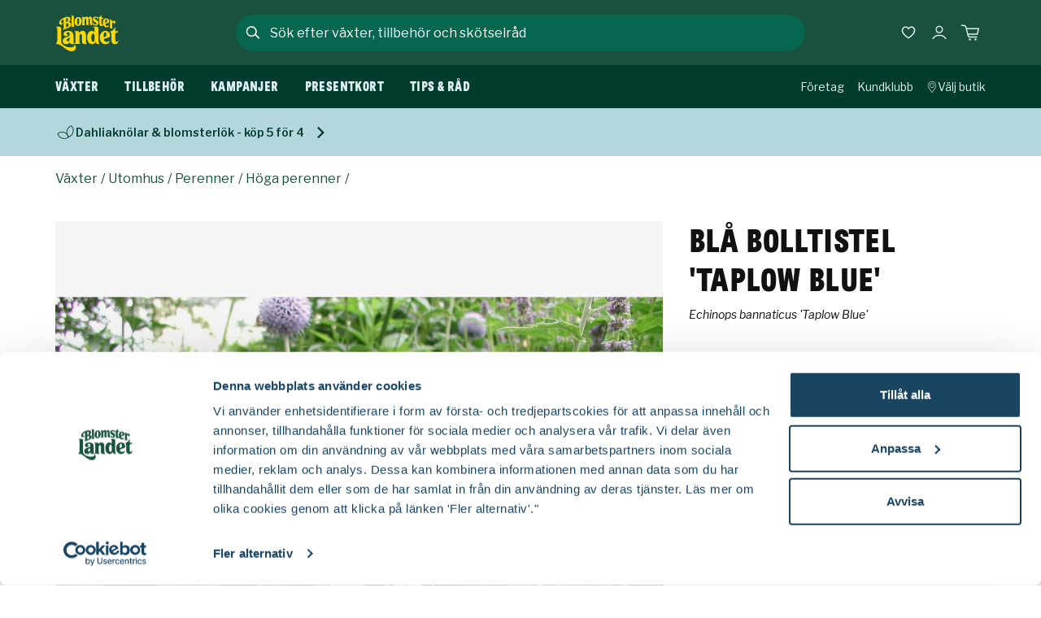

--- FILE ---
content_type: text/html; charset=utf-8
request_url: https://www.blomsterlandet.se/produkter/vaxter/utomhus/perenner/hoga-perenner/bla-bolltistel-taplow-blue-14850/
body_size: 56848
content:

<!DOCTYPE html>
<html lang="sv">
<head>
    <meta charset="utf-8">
    <meta name="viewport" content="width=device-width, initial-scale=1, shrink-to-fit=no" />
    <link rel="shortcut icon" href="/build/client/favicon.ico" />
    <link rel="manifest" href="/manifest.json" />
    <link rel="preconnect" href="https://dc.services.visualstudio.com" crossorigin>
    <link rel="preconnect" href="https://www.googletagmanager.com" crossorigin>
    <link rel="preconnect" href="https://www.google-analytics.com" crossorigin>
    <link rel="dns-prefetch" href="https://dc.services.visualstudio.com" crossorigin>
    <link rel="dns-prefetch" href="https://www.googletagmanager.com" crossorigin>
    <link rel="dns-prefetch" href="https://www.google-analytics.com" crossorigin>
    <link rel="apple-touch-icon" sizes="180x180" href="/build/client/apple-touch-icon.png">
    <link rel="icon" type="image/png" sizes="32x32" href="/build/client/favicon-32x32.png">
    <link rel="icon" type="image/png" sizes="192x192" href="/build/client/android-chrome-192x192.png">
    <link rel="icon" type="image/png" sizes="16x16" href="/build/client/favicon-16x16.png">
    <link rel="mask-icon" href="/build/client/safari-pinned-tab.svg" color="#0b2c42">
    <meta name="msapplication-TileColor" content="#0b2c42">
    <meta name="theme-color" content="#0b2c42">
    
    <title data-react-helmet="true">Blå bolltistel &#x27;Taplow Blue&#x27;  9 cm Svenskt Sigill/Från Sverige Säve Plantskola</title>
    <meta data-react-helmet="true" property="fb:app_id" content="193354020716055"/><meta data-react-helmet="true" name="google-site-verification" content="iQDVXfTys1hw1ccOqe1ffUditQcIdGbpJHHaBkCq7tM"/><meta data-react-helmet="true" name="msapplication-TileColor" content="#0b2c42"/><meta data-react-helmet="true" name="theme-color" content="#0b2c42"/><meta data-react-helmet="true" property="og:site_name" content="Blomsterlandet.se"/><meta data-react-helmet="true" property="og:title" content="Blå bolltistel &#x27;Taplow Blue&#x27;  9 cm Svenskt Sigill/Från Sverige Säve Plantskola"/><meta data-react-helmet="true" property="og:type" content="website"/><meta data-react-helmet="true" name="description" content="Hög, pampig och kraftigt växande perenn. Blomställningarna är stålblå och blommorna är blålila. Blommorna, som dessutom är väldigt uppskattade av bin och fjärilar, går bra att torka. 

Trivs på en solig …"/><meta data-react-helmet="true" property="og:description" content="Hög, pampig och kraftigt växande perenn. Blomställningarna är stålblå och blommorna är blålila. Blommorna, som dessutom är väldigt uppskattade av bin och fjärilar, går bra att torka. 

Trivs på en solig …"/><meta data-react-helmet="true" property="og:image" content="https://www.blomsterlandet.se/globalassets/catalog-images/7/14850/7e37487114efebb07a16c2853a930b02.jpg?width=1200&amp;height=630&amp;format=jpg&amp;quality=85&amp;rmode=pad&amp;bgcolor=white"/>
    <link data-react-helmet="true" rel="canonical" href="https://www.blomsterlandet.se/produkter/vaxter/utomhus/perenner/hoga-perenner/bla-bolltistel-taplow-blue-14850/"/>
    <style data-styled="true" data-styled-version="5.3.11" nonce="SLSBbbGCVwCCjjCrVlKmrdIc0hoB0CCtMySkinxCgo8=">.iMiAqN{display:-webkit-box;display:-webkit-flex;display:-ms-flexbox;display:flex;-webkit-flex-direction:column;-ms-flex-direction:column;flex-direction:column;row-gap:0.8rem;margin-top:1.5rem;}/*!sc*/
.iMiAqN:empty{display:none;}/*!sc*/
@media (min-width:992px){.iMiAqN{-webkit-flex-direction:row;-ms-flex-direction:row;flex-direction:row;-webkit-column-gap:10px;column-gap:10px;}}/*!sc*/
data-styled.g16[id="SearchModalstyled__Row-sc-1s6dyxh-0"]{content:"iMiAqN,"}/*!sc*/
.kTtcBz{box-shadow:0 15px 15px rgba(17,17,17,0.25);width:100%;background-color:#19513E;color:#DEEEF1;max-height:600px;overflow-y:hidden;cursor:auto;height:0px;visibility:hidden;}/*!sc*/
@media (min-width:768px){.kTtcBz{background-color:#FFFFFF;}}/*!sc*/
@media (max-width:991px){}/*!sc*/
@media (min-width:992px){.kTtcBz{top:61px;border-bottom-left-radius:30px;border-bottom-right-radius:30px;}}/*!sc*/
data-styled.g23[id="SearchModalstyled__ContentContainer-sc-1s6dyxh-7"]{content:"kTtcBz,"}/*!sc*/
.kHeUga{background-color:#19513E;cursor:auto;display:-webkit-box;display:-webkit-flex;display:-ms-flexbox;display:flex;-webkit-flex-direction:column;-ms-flex-direction:column;flex-direction:column;row-gap:1.5rem;}/*!sc*/
@media (min-width:992px){.kHeUga{background-color:#FFFFFF;}}/*!sc*/
data-styled.g24[id="SearchModalstyled__Content-sc-1s6dyxh-8"]{content:"kHeUga,"}/*!sc*/
.hoAkwD{height:100%;overflow-y:auto;overflow-x:hidden;-webkit-overflow-scrolling:touch;padding:1rem;padding-top:0;padding-bottom:60px;background-color:#19513E;}/*!sc*/
@media (min-width:992px){.hoAkwD{background-color:#FFFFFF;padding-left:2rem;padding-right:2rem;padding-bottom:2rem;}.hoAkwD::-webkit-scrollbar{width:6px;background-color:#FFFFFF;height:50%;}.hoAkwD::-webkit-scrollbar-track{background-color:#FFFFFF;margin-top:30px;margin-bottom:30px;border-radius:100px;}.hoAkwD::-webkit-scrollbar-thumb{background-color:#D8D8D8;border-radius:100px;}}/*!sc*/
data-styled.g25[id="SearchModalstyled__Inner-sc-1s6dyxh-9"]{content:"hoAkwD,"}/*!sc*/
.CxIun{display:-webkit-box;display:-webkit-flex;display:-ms-flexbox;display:flex;-webkit-flex-direction:column;-ms-flex-direction:column;flex-direction:column;min-height:100vh;position:relative;}/*!sc*/
data-styled.g28[id="Appstyled__AppContainer-sc-1yfvamm-0"]{content:"CxIun,"}/*!sc*/
*,*::before,*::after{box-sizing:border-box;}/*!sc*/
body,html,p{margin:0;}/*!sc*/
body{line-height:1.5;min-height:100vh;-webkit-scroll-behavior:smooth;-moz-scroll-behavior:smooth;-ms-scroll-behavior:smooth;scroll-behavior:smooth;}/*!sc*/
@media (min-width:992px){body{width:100vw;overflow-x:hidden;}}/*!sc*/
button{font:inherit;}/*!sc*/
@media (prefers-reduced-motion:reduce){*{-webkit-animation-duration:0.01ms !important;animation-duration:0.01ms !important;-webkit-animation-iteration-count:1 !important;animation-iteration-count:1 !important;-webkit-scroll-behavior:auto !important;-moz-scroll-behavior:auto !important;-ms-scroll-behavior:auto !important;scroll-behavior:auto !important;-webkit-transition-duration:0.01ms !important;transition-duration:0.01ms !important;}}/*!sc*/
ul,ol{padding:0;}/*!sc*/
h1,h2,h3,h4,ul,ol,li,figure,figcaption,blockquote,dl,dd{margin:0;}/*!sc*/
a:not([class]){-webkit-text-decoration-skip-ink:auto;text-decoration-skip-ink:auto;color:#194563;}/*!sc*/
img{display:block;max-width:100%;}/*!sc*/
input,textarea,select{font:inherit;}/*!sc*/
body{font-family:'Spectral','Palatino Linotype','Book Antiqua',Palatino,serif;font-size:1.125rem;font-weight:normal;line-height:1.5;color:#111111;-webkit-font-smoothing:antialiased;}/*!sc*/
body:has(header nav#mega-menu){overflow:hidden;}/*!sc*/
.MuiButton-textPrimary{color:#06664E !important;}/*!sc*/
.MuiPickersDay-current{color:#06664E !important;}/*!sc*/
.MuiPickersDay-current.MuiPickersDay-daySelected{color:#FFFFFF !important;}/*!sc*/
.MuiPickersDay-daySelected{background-color:#06664E !important;}/*!sc*/
.MuiPickersToolbar-toolbar{background-color:#06664E !important;}/*!sc*/
.MuiPickersDay-dayDisabled{background-color:#F3F3F3 !important;}/*!sc*/
:root{--cookie-z-index:900;--modal-z-index:999;--modal-transform-out:translateY(-25%);--modal-transform-in:translateY(0);--modal-transition-duration:300ms;--modal-overlay-top:0;--modal-content-width:100%;--modal-content-max-width:1144px;--modal-content-height:100%;--modal-content-height-desktop:auto;--modal-content-max-height:inherit;--modal-content-max-height-desktop:inherit;--modal-content-border-radius-desktop:initial;}/*!sc*/
.BaseModal__Overlay{-webkit-align-items:flex-start;-webkit-box-align:flex-start;-ms-flex-align:flex-start;align-items:flex-start;background-color:transparent;cursor:pointer;display:-webkit-box;display:-webkit-flex;display:-ms-flexbox;display:flex;-webkit-box-pack:center;-webkit-justify-content:center;-ms-flex-pack:center;justify-content:center;opacity:1;overflow:hidden;position:fixed;top:var(--modal-overlay-top);right:0;bottom:0;left:0;-webkit-transform:translateZ(2px);-ms-transform:translateZ(2px);transform:translateZ(2px);-webkit-transition:background-color var(--modal-transition-duration) ease-out;transition:background-color var(--modal-transition-duration) ease-out;width:100%;z-index:var(--modal-z-index);}/*!sc*/
.BaseModal__Overlay--after-open{background-color:rgba(17,17,17,0.65);}/*!sc*/
.BaseModal__Overlay--before-close{background-color:transparent;}/*!sc*/
.BaseModal__Content{left:auto;height:var(--modal-content-height);max-height:var(--modal-content-max-height);width:var(--modal-content-width);max-width:var(--modal-content-max-width);opacity:0;outline:none;-webkit-transform:var(--modal-transform-out);-ms-transform:var(--modal-transform-out);transform:var(--modal-transform-out);-webkit-transition:-webkit-transform var(--modal-transition-duration) ease-out,opacity var(--modal-transition-duration) ease-out;-webkit-transition:transform var(--modal-transition-duration) ease-out,opacity var(--modal-transition-duration) ease-out;transition:transform var(--modal-transition-duration) ease-out,opacity var(--modal-transition-duration) ease-out;}/*!sc*/
@media (min-width:992px){.BaseModal__Content{-webkit-align-items:flex-start;-webkit-box-align:flex-start;-ms-flex-align:flex-start;align-items:flex-start;display:-webkit-box;display:-webkit-flex;display:-ms-flexbox;display:flex;-webkit-box-pack:center;-webkit-justify-content:center;-ms-flex-pack:center;justify-content:center;height:var(--modal-content-height-desktop);max-height:var(--modal-content-max-height-desktop);}}/*!sc*/
.BaseModal__Content--after-open{opacity:1;-webkit-transform:var(--modal-transform-in);-ms-transform:var(--modal-transform-in);transform:var(--modal-transform-in);-webkit-transition-timing-function:ease-out;transition-timing-function:ease-out;z-index:999;}/*!sc*/
.BaseModal__Content--before-close{opacity:0;-webkit-transform:var(--modal-transform-out);-ms-transform:var(--modal-transform-out);transform:var(--modal-transform-out);-webkit-transition-timing-function:ease-in;transition-timing-function:ease-in;}/*!sc*/
.u-hasOverlay{overflow:hidden;}/*!sc*/
body.modal-open{overflow:hidden;}/*!sc*/
.SimpleModal__Overlay{-webkit-align-items:center;-webkit-box-align:center;-ms-flex-align:center;align-items:center;background-color:transparent;bottom:0;cursor:pointer;display:-webkit-box;display:-webkit-flex;display:-ms-flexbox;display:flex;height:100%;-webkit-box-pack:center;-webkit-justify-content:center;-ms-flex-pack:center;justify-content:center;left:0;opacity:1;overflow:hidden;position:fixed;top:0;-webkit-transform:translateZ(2px);-ms-transform:translateZ(2px);transform:translateZ(2px);-webkit-transition:background-color 300ms ease-out;transition:background-color 300ms ease-out;width:100%;z-index:9050;}/*!sc*/
.SimpleModal__Overlay--after-open{background-color:rgba(17,17,17,0.65);}/*!sc*/
.SimpleModal__Overlay--before-close{background-color:transparent;}/*!sc*/
.SimpleModal__Content{height:auto;opacity:0;outline:none;-webkit-transform:translateZ(3px);-ms-transform:translateZ(3px);transform:translateZ(3px);-webkit-transition:-webkit-transform 300ms ease-out,opacity 300ms ease-out;-webkit-transition:transform 300ms ease-out,opacity 300ms ease-out;transition:transform 300ms ease-out,opacity 300ms ease-out;width:auto;max-width:calc(100% - 2rem);}/*!sc*/
@media (min-width:992px){.SimpleModal__Content{width:auto;}}/*!sc*/
.SimpleModal__Content--after-open{opacity:1;-webkit-transition-timing-function:ease-out;transition-timing-function:ease-out;}/*!sc*/
.SimpleModal__Content--before-close{opacity:0;-webkit-transition-timing-function:ease-in;transition-timing-function:ease-in;}/*!sc*/
.FullscreenModal__Overlay{-webkit-align-items:center;-webkit-box-align:center;-ms-flex-align:center;align-items:center;background:transparent;bottom:0;cursor:pointer;display:-webkit-box;display:-webkit-flex;display:-ms-flexbox;display:flex;-webkit-box-pack:center;-webkit-justify-content:center;-ms-flex-pack:center;justify-content:center;left:0;opacity:1;overflow:hidden;position:fixed;top:0;-webkit-transform:translateZ(2px);-ms-transform:translateZ(2px);transform:translateZ(2px);-webkit-transition:background-color 300ms ease-out;transition:background-color 300ms ease-out;width:100%;height:100%;z-index:9050;}/*!sc*/
.FullscreenModal__Overlay--after-open{background:rgba(17,17,17,0.65);}/*!sc*/
.FullscreenModal__Overlay--before-close{background:transparent;}/*!sc*/
.FullscreenModal__Content{height:100%;opacity:0;outline:none;-webkit-transform:translateZ(3px);-ms-transform:translateZ(3px);transform:translateZ(3px);-webkit-transition:-webkit-transform 300ms ease-out,opacity 300ms ease-out;-webkit-transition:transform 300ms ease-out,opacity 300ms ease-out;transition:transform 300ms ease-out,opacity 300ms ease-out;}/*!sc*/
.FullscreenModal__Content--after-open{opacity:1;-webkit-transition-timing-function:ease-out;transition-timing-function:ease-out;}/*!sc*/
.FullscreenModal__Content--before-close{opacity:0;-webkit-transition-timing-function:ease-in;transition-timing-function:ease-in;}/*!sc*/
data-styled.g29[id="sc-global-dwPyIA1"]{content:"sc-global-dwPyIA1,"}/*!sc*/
.fNeVO{-webkit-text-decoration:none;text-decoration:none;background-color:#003C2E;left:50%;padding:8px;position:absolute;-webkit-transform:translateY(-100%);-ms-transform:translateY(-100%);transform:translateY(-100%);-webkit-transition:-webkit-transform 0.3s;-webkit-transition:transform 0.3s;transition:transform 0.3s;color:#FFFFFF;z-index:1000;cursor:pointer;}/*!sc*/
.fNeVO:focus{-webkit-transform:translateY(0%);-ms-transform:translateY(0%);transform:translateY(0%);}/*!sc*/
.fNeVO:focus-visible{-webkit-transform:translateY(0%);-ms-transform:translateY(0%);transform:translateY(0%);}/*!sc*/
data-styled.g37[id="SkipLinkstyled__SkipButtonLink-sc-bhubhf-0"]{content:"fNeVO,"}/*!sc*/
.lfmHFc{position:relative;display:-webkit-box;display:-webkit-flex;display:-ms-flexbox;display:flex;-webkit-flex-direction:column;-ms-flex-direction:column;flex-direction:column;height:100%;}/*!sc*/
data-styled.g40[id="ArticleCardBlockstyled__Container-sc-s2zkey-0"]{content:"lfmHFc,"}/*!sc*/
.laewiB{font-family:'Larish Neue Semibold',Georgia,Times,serif;font-size:1.0625rem;font-style:normal;text-transform:none;line-height:1.5;}/*!sc*/
@media (min-width:992px){.laewiB{font-family:'Larish Neue Semibold',Georgia,Times,serif;font-size:1.375rem;font-style:normal;text-transform:none;line-height:1.5;}}/*!sc*/
data-styled.g41[id="ArticleCardBlockstyled__Title-sc-s2zkey-1"]{content:"laewiB,"}/*!sc*/
.eGBPIG{color:#111111;-webkit-text-decoration:none;text-decoration:none;outline:none;height:100%;display:-webkit-box;display:-webkit-flex;display:-ms-flexbox;display:flex;-webkit-flex-direction:column;-ms-flex-direction:column;flex-direction:column;}/*!sc*/
.eGBPIG:hover .ArticleCardBlockstyled__Title-sc-s2zkey-1{-webkit-text-decoration:underline;text-decoration:underline;-webkit-text-decoration-skip-ink:auto;text-decoration-skip-ink:auto;}/*!sc*/
.eGBPIG:focus-visible{outline:2px solid #111111;}/*!sc*/
.eGBPIG .ArticleCardBlockstyled__Bottom-sc-s2zkey-5{margin-top:1rem;}/*!sc*/
data-styled.g42[id="ArticleCardBlockstyled__Action-sc-s2zkey-2"]{content:"eGBPIG,"}/*!sc*/
.eGuMLs{background:#F3F3F3;display:block;position:relative;width:100%;aspect-ratio:1 /1;min-height:0;}/*!sc*/
data-styled.g43[id="ArticleCardBlockstyled__ImageBox-sc-s2zkey-3"]{content:"eGuMLs,"}/*!sc*/
.hFnpDO img{height:100%;width:100%;object-fit:cover;}/*!sc*/
data-styled.g44[id="ArticleCardBlockstyled__Img-sc-s2zkey-4"]{content:"hFnpDO,"}/*!sc*/
.dREpIP{display:-webkit-box;display:-webkit-flex;display:-ms-flexbox;display:flex;-webkit-flex-direction:column;-ms-flex-direction:column;flex-direction:column;-webkit-flex:1;-ms-flex:1;flex:1;}/*!sc*/
data-styled.g45[id="ArticleCardBlockstyled__Bottom-sc-s2zkey-5"]{content:"dREpIP,"}/*!sc*/
.bwvPda{font-family:'Libre Franklin',Arial,Helvetica,sans-serif;font-size:0.875rem;font-weight:normal;font-style:normal;line-height:1.5;margin-bottom:0.25rem;}/*!sc*/
.bwvPda:empty{display:none;}/*!sc*/
data-styled.g46[id="ArticleCardBlockstyled__Preamble-sc-s2zkey-6"]{content:"bwvPda,"}/*!sc*/
.dooLts{font-family:'Libre Franklin',Arial,Helvetica,sans-serif;font-size:0.875rem;font-weight:normal;font-style:normal;line-height:1.5;margin-top:0.75rem;overflow:hidden;display:-webkit-box;-webkit-line-clamp:3;line-clamp:3;-webkit-box-orient:vertical;}/*!sc*/
@media (min-width:992px){.dooLts{font-family:'Libre Franklin',Arial,Helvetica,sans-serif;font-size:1rem;font-weight:normal;font-style:normal;line-height:1.5;}}/*!sc*/
data-styled.g47[id="ArticleCardBlockstyled__Description-sc-s2zkey-7"]{content:"dooLts,"}/*!sc*/
.bXatzC{-webkit-align-self:flex-end;-ms-flex-item-align:end;align-self:flex-end;}/*!sc*/
data-styled.g48[id="ArticleCardBlockstyled__BottomContainer-sc-s2zkey-8"]{content:"bXatzC,"}/*!sc*/
.fZLTPJ{-webkit-align-self:flex-start;-ms-flex-item-align:start;align-self:flex-start;height:100%;}/*!sc*/
data-styled.g49[id="ArticleCardBlockstyled__Top-sc-s2zkey-9"]{content:"fZLTPJ,"}/*!sc*/
.eNqSFX{display:grid;grid-template-columns:repeat(2,minmax(0,1fr));width:100%;background-color:inherit;-webkit-column-gap:1rem;column-gap:1rem;row-gap:1.5rem;grid-auto-rows:1fr;grid-template-columns:repeat(2,minmax(0,1fr));}/*!sc*/
@media (min-width:992px){.eNqSFX{-webkit-column-gap:1.5rem;column-gap:1.5rem;row-gap:2rem;grid-template-columns:repeat(4,1fr);}}/*!sc*/
@media (max-width:767px){.eNqSFX{display:none;}}/*!sc*/
@media (min-width:768px){.eNqSFX{grid-template-columns:repeat( auto-fit,minmax(210px,1fr) );}}/*!sc*/
data-styled.g68[id="ProductListingstyled__Container-sc-1y2rxfy-0"]{content:"eNqSFX,"}/*!sc*/
.WBXS{width:100%;height:100%;list-style-type:none;}/*!sc*/
data-styled.g69[id="ProductListingstyled__Item-sc-1y2rxfy-1"]{content:"WBXS,"}/*!sc*/
.llvoKf{overflow-x:hidden;}/*!sc*/
@media (min-width:768px){.llvoKf{display:none;}}/*!sc*/
data-styled.g71[id="ProductListingstyled__MobileCarouselContainer-sc-1y2rxfy-3"]{content:"llvoKf,"}/*!sc*/
.cevGbt{border:0;-webkit-clip:rect(0 0 0 0);clip:rect(0 0 0 0);height:1px;margin:-1px;overflow:hidden;padding:0;position:absolute;white-space:nowrap;width:1px;}/*!sc*/
data-styled.g83[id="sharedstyled__A11y-sc-1g1qha4-0"]{content:"cevGbt,"}/*!sc*/
.jFFgYN{-webkit-align-items:center;-webkit-box-align:center;-ms-flex-align:center;align-items:center;display:-webkit-box;display:-webkit-flex;display:-ms-flexbox;display:flex;-webkit-flex-direction:column;-ms-flex-direction:column;flex-direction:column;width:100%;margin-bottom:0;}/*!sc*/
@media (min-width:992px){.jFFgYN{margin-bottom:3rem;}}/*!sc*/
data-styled.g87[id="sharedstyled__PageContainer-sc-1g1qha4-4"]{content:"jFFgYN,"}/*!sc*/
.ktLZZo{border:0;margin:0px;padding:0px;width:100%;position:relative;max-width:100%;display:-webkit-box;display:-webkit-flex;display:-ms-flexbox;display:flex;-webkit-flex-direction:row;-ms-flex-direction:row;flex-direction:row;-webkit-box-pack:center;-webkit-justify-content:center;-ms-flex-pack:center;justify-content:center;-webkit-align-items:center;-webkit-box-align:center;-ms-flex-align:center;align-items:center;width:100%;max-height:2.8125rem;border:2px solid #06664E;border-radius:50px;background:#06664E;}/*!sc*/
@media (min-width:992px){.ktLZZo{max-width:700px;}}/*!sc*/
@media (min-width:992px){}/*!sc*/
@media (min-width:540px){.ktLZZo{margin:0px;}}/*!sc*/
@media (min-width:992px){}/*!sc*/
data-styled.g92[id="SearchFieldstyled__Wrapper-sc-d114cx-0"]{content:"ktLZZo,"}/*!sc*/
.cKxnMw{margin:0px;padding:0px;position:relative;}/*!sc*/
data-styled.g93[id="SearchFieldstyled__Label-sc-d114cx-1"]{content:"cKxnMw,"}/*!sc*/
.egKLkR{font-size:0.75rem;border:none;-webkit-appearance:none;-moz-appearance:none;appearance:none;color:#FFFFFF;display:block;height:3rem;line-height:48px;width:100%;font-family:'Libre Franklin',Arial,Helvetica,sans-serif;font-size:1rem;font-weight:normal;font-style:normal;line-height:1.5;background-color:transparent;}/*!sc*/
.egKLkR:focus-visible{outline:none;}/*!sc*/
@media (min-width:992px){.egKLkR{max-width:700px;margin:0 auto;color:#FFFFFF;}}/*!sc*/
.egKLkR::placeholder{text-overflow:ellipsis;color:#DEEEF1;opacity:1;}/*!sc*/
@media (min-width:321px){.egKLkR::-webkit-input-placeholder{font-family:'Libre Franklin',Arial,Helvetica,sans-serif;font-size:0.875rem;font-weight:normal;font-style:normal;line-height:1.5;}.egKLkR::-moz-placeholder{font-family:'Libre Franklin',Arial,Helvetica,sans-serif;font-size:0.875rem;font-weight:normal;font-style:normal;line-height:1.5;}.egKLkR:-ms-input-placeholder{font-family:'Libre Franklin',Arial,Helvetica,sans-serif;font-size:0.875rem;font-weight:normal;font-style:normal;line-height:1.5;}.egKLkR::placeholder{font-family:'Libre Franklin',Arial,Helvetica,sans-serif;font-size:0.875rem;font-weight:normal;font-style:normal;line-height:1.5;}}/*!sc*/
@media (min-width:992px){.egKLkR::placeholder{font-family:'Libre Franklin',Arial,Helvetica,sans-serif;font-size:1rem;font-weight:normal;font-style:normal;line-height:1.5;color:#FFFFFF;}}/*!sc*/
.egKLkR::-webkit-search-decoration,.egKLkR::-webkit-search-cancel-button,.egKLkR::-webkit-search-results-button,.egKLkR::-webkit-search-results-decoration{display:none;opacity:0;}/*!sc*/
data-styled.g94[id="SearchFieldstyled__Input-sc-d114cx-2"]{content:"egKLkR,"}/*!sc*/
.fPgcJT{color:#FFFFFF;}/*!sc*/
data-styled.g96[id="SearchFieldstyled__StyledIcon-sc-d114cx-4"]{content:"fPgcJT,"}/*!sc*/
.eekSx{background-color:#19513E;-webkit-align-items:center;-webkit-box-align:center;-ms-flex-align:center;align-items:center;display:-webkit-box;display:-webkit-flex;display:-ms-flexbox;display:flex;-webkit-flex-direction:column;-ms-flex-direction:column;flex-direction:column;row-gap:15px;-webkit-box-pack:stretch;-webkit-justify-content:stretch;-ms-flex-pack:stretch;justify-content:stretch;grid-row:1;grid-column:2;position:relative;width:100%;margin:0 auto;width:100%;z-index:999;}/*!sc*/
@media (max-width:991px){.eekSx{grid-template-columns:6fr 1fr;-webkit-column-gap:1rem;column-gap:1rem;-webkit-align-items:center;-webkit-box-align:center;-ms-flex-align:center;align-items:center;}}/*!sc*/
@media (min-width:768px){}/*!sc*/
@media (max-width:991px){}/*!sc*/
@media (min-width:992px){.eekSx{background:transparent;border-top-left-radius:30px;border-top-right-radius:30px;max-width:700px;-webkit-align-items:center;-webkit-box-align:center;-ms-flex-align:center;align-items:center;-webkit-flex-direction:row;-ms-flex-direction:row;flex-direction:row;grid-row:1;grid-column:2;z-index:999;}}/*!sc*/
@media (min-width:540px){.eekSx{-webkit-align-items:center;-webkit-box-align:center;-ms-flex-align:center;align-items:center;-webkit-flex-direction:row;-ms-flex-direction:row;flex-direction:row;}}/*!sc*/
@media (min-width:1248px){.eekSx{max-width:700px;}}/*!sc*/
data-styled.g97[id="SearchModalFormstyled__Form-sc-1ie5a5u-0"]{content:"eekSx,"}/*!sc*/
.jkUovL{font-family:'Libre Franklin',Arial,Helvetica,sans-serif;font-size:0.875rem;font-weight:normal;font-style:normal;line-height:1.5;min-height:48px;display:-webkit-inline-box;display:-webkit-inline-flex;display:-ms-inline-flexbox;display:inline-flex;-webkit-align-items:center;-webkit-box-align:center;-ms-flex-align:center;align-items:center;-webkit-box-pack:center;-webkit-justify-content:center;-ms-flex-pack:center;justify-content:center;-webkit-flex:0 1 auto;-ms-flex:0 1 auto;flex:0 1 auto;-webkit-align-items:center;-webkit-box-align:center;-ms-flex-align:center;align-items:center;-webkit-appearance:none;-moz-appearance:none;appearance:none;background:transparent;border:none;color:#FFFFFF;cursor:pointer;display:-webkit-box;display:-webkit-flex;display:-ms-flexbox;display:flex;margin:0px;min-width:48px;outline:none;padding:0px;-webkit-text-decoration:underline;text-decoration:underline;text-underline-offset:0.25rem;display:none;}/*!sc*/
@media (min-width:992px){.jkUovL{font-family:'Libre Franklin',Arial,Helvetica,sans-serif;font-size:1rem;font-weight:normal;font-style:normal;line-height:1.5;}}/*!sc*/
.jkUovL:disabled{cursor:auto;color:#999999;}/*!sc*/
.jkUovL:focus-visible{-webkit-text-decoration-thickness:3px;text-decoration-thickness:3px;}/*!sc*/
@media (min-width:992px){.jkUovL{font-family:'Libre Franklin',Arial,Helvetica,sans-serif;font-size:0.875rem;font-weight:normal;font-style:normal;line-height:1.5;min-height:48px;display:-webkit-inline-box;display:-webkit-inline-flex;display:-ms-inline-flexbox;display:inline-flex;-webkit-align-items:center;-webkit-box-align:center;-ms-flex-align:center;align-items:center;-webkit-box-pack:center;-webkit-justify-content:center;-ms-flex-pack:center;justify-content:center;-webkit-flex:0 1 auto;-ms-flex:0 1 auto;flex:0 1 auto;-webkit-align-items:center;-webkit-box-align:center;-ms-flex-align:center;align-items:center;-webkit-appearance:none;-moz-appearance:none;appearance:none;background:transparent;border:none;color:#111111;cursor:pointer;display:-webkit-box;display:-webkit-flex;display:-ms-flexbox;display:flex;margin:0px;min-width:48px;outline:none;padding:0px;-webkit-text-decoration:underline;text-decoration:underline;text-underline-offset:0.25rem;}@media (min-width:992px){.jkUovL{font-family:'Libre Franklin',Arial,Helvetica,sans-serif;font-size:1rem;font-weight:normal;font-style:normal;line-height:1.5;}}.jkUovL:disabled{cursor:auto;color:#999999;}.jkUovL:focus-visible{-webkit-text-decoration-thickness:3px;text-decoration-thickness:3px;}}/*!sc*/
@media (min-width:768px){.jkUovL{grid-column:2;grid-row:1;}}/*!sc*/
@media (min-width:992px){.jkUovL{display:none;}}/*!sc*/
data-styled.g99[id="SearchModalFormstyled__CancelButton-sc-1ie5a5u-2"]{content:"jkUovL,"}/*!sc*/
.beYBbW{height:100%;}/*!sc*/
.beYBbW:empty{display:none;}/*!sc*/
data-styled.g121[id="DesktopMenustyled__Menu-sc-1bb6xc3-0"]{content:"beYBbW,"}/*!sc*/
.gwIpDI{list-style:none;display:none;}/*!sc*/
@media (min-width:992px){.gwIpDI{display:-webkit-box;display:-webkit-flex;display:-ms-flexbox;display:flex;height:100%;position:relative;padding-left:1.5rem;}}/*!sc*/
@media (min-width:1248px){.gwIpDI{padding-left:0;}}/*!sc*/
data-styled.g122[id="DesktopMenustyled__MenuList-sc-1bb6xc3-1"]{content:"gwIpDI,"}/*!sc*/
.hqRCDg{display:block;height:100%;z-index:1180;}/*!sc*/
data-styled.g123[id="DesktopMenuItemstyled__Outer-sc-100henp-0"]{content:"hqRCDg,"}/*!sc*/
.hWpNnn{font-family:'Messina Sans Condensed',Impact,Charcoal,sans-serif;font-size:1rem;font-style:normal;text-transform:uppercase;line-height:1.5;-webkit-letter-spacing:0.025em;-moz-letter-spacing:0.025em;-ms-letter-spacing:0.025em;letter-spacing:0.025em;-webkit-align-items:center;-webkit-box-align:center;-ms-flex-align:center;align-items:center;color:#DEEEF1;display:-webkit-box;display:-webkit-flex;display:-ms-flexbox;display:flex;height:100%;-webkit-box-pack:center;-webkit-justify-content:center;-ms-flex-pack:center;justify-content:center;padding:0px 1rem;text-align:center;-webkit-text-decoration:none;text-decoration:none;white-space:nowrap;width:100%;}/*!sc*/
.hWpNnn:focus-visible{border:1px solid #FFFFFF;outline:none;}/*!sc*/
.hWpNnn:first-child{padding-left:0;}/*!sc*/
@media (min-width:1248px){.hWpNnn{padding:0px 2rem;}}/*!sc*/
data-styled.g124[id="DesktopMenuItemstyled__Link-sc-100henp-1"]{content:"hWpNnn,"}/*!sc*/
.cLvHtl:hover{-webkit-text-decoration:underline;text-decoration:underline;text-underline-offset:4px;-webkit-text-decoration-thickness:2px;text-decoration-thickness:2px;}/*!sc*/
data-styled.g125[id="DesktopMenuItemstyled__Inner-sc-100henp-2"]{content:"cLvHtl,"}/*!sc*/
.bhMAfB{left:0px;margin-top:0px;position:-webkit-sticky;position:sticky;-webkit-position:sticky;top:0px;width:100%;z-index:101;}/*!sc*/
@media (max-width:991px){.bhMAfB{height:4rem;margin-bottom:6.8125rem;}}/*!sc*/
data-styled.g126[id="Headerstyled__Container-sc-iqkor6-0"]{content:"bhMAfB,"}/*!sc*/
.htQOdA{display:-webkit-box;display:-webkit-flex;display:-ms-flexbox;display:flex;-webkit-flex-direction:column;-ms-flex-direction:column;flex-direction:column;width:100%;max-width:1144px;margin:0 auto;height:100%;position:relative;}/*!sc*/
@media (min-width:992px){.htQOdA{display:grid;grid-template-columns:1fr 5fr 1fr;-webkit-align-items:center;-webkit-box-align:center;-ms-flex-align:center;align-items:center;padding-bottom:0;padding-left:0;padding-right:0;}}/*!sc*/
data-styled.g127[id="Headerstyled__Wrapper-sc-iqkor6-1"]{content:"htQOdA,"}/*!sc*/
.hNaUox{position:relative;width:100%;margin:0 auto;height:-webkit-fit-content;height:-moz-fit-content;height:fit-content;background-color:#19513E;}/*!sc*/
@media (max-width:991px){.hNaUox{-webkit-transition:-webkit-transform 300ms ease-in-out;-webkit-transition:transform 300ms ease-in-out;transition:transform 300ms ease-in-out;will-change:transform;}}/*!sc*/
@media (max-width:991px){.hNaUox.headroom--pinned{pointer-events:auto;-webkit-transform:translateY(0px);-ms-transform:translateY(0px);transform:translateY(0px);}.hNaUox.headroom--unpinned{pointer-events:none;-webkit-transform:translateY(-6.875rem);-ms-transform:translateY(-6.875rem);transform:translateY(-6.875rem);z-index:-1;}.hNaUox.headroom--top{pointer-events:auto;-webkit-transform:translateY(0px);-ms-transform:translateY(0px);transform:translateY(0px);}}/*!sc*/
@media (min-width:992px){.hNaUox{max-width:700px;}}/*!sc*/
@media (min-width:992px){.hNaUox{max-width:700px;-webkit-align-items:center;-webkit-box-align:center;-ms-flex-align:center;align-items:center;-webkit-flex-direction:row;-ms-flex-direction:row;flex-direction:row;grid-row:1;grid-column:2;z-index:999;}}/*!sc*/
data-styled.g128[id="Headerstyled__WrapperAnimation-sc-iqkor6-2"]{content:"hNaUox,"}/*!sc*/
.ersmll{width:100%;color:#DEEEF1;position:relative;}/*!sc*/
@media (max-width:991px){.ersmll{height:4rem;}}/*!sc*/
@media (min-width:992px){.ersmll{height:5rem;}}/*!sc*/
@media (min-width:992px){.ersmll{background-color:#19513E;padding-left:1.5rem;padding-right:1.5rem;}}/*!sc*/
data-styled.g129[id="Headerstyled__Main-sc-iqkor6-3"]{content:"ersmll,"}/*!sc*/
.dgFNxJ{max-width:1144px;display:-webkit-box;display:-webkit-flex;display:-ms-flexbox;display:flex;-webkit-box-pack:justify;-webkit-justify-content:space-between;-ms-flex-pack:justify;justify-content:space-between;margin:0 auto;height:100%;}/*!sc*/
data-styled.g130[id="Headerstyled__NavigationWrapper-sc-iqkor6-4"]{content:"dgFNxJ,"}/*!sc*/
.bqpWxM{-webkit-align-self:center;-ms-flex-item-align:center;align-self:center;max-width:1144px;min-width:calc(280px - 1rem - 1rem);width:100%;height:3.3125rem;width:100%;max-width:100%;background-color:#003C2E;display:none;-webkit-transform:translateY(0px);-ms-transform:translateY(0px);transform:translateY(0px);position:-webkit-sticky;position:sticky;bottom:0;z-index:-1;}/*!sc*/
.bqpWxM:empty{display:none;}/*!sc*/
@media (min-width:992px){.bqpWxM{display:block;}.bqpWxM.headroom{-webkit-transition:-webkit-transform 300ms ease-in-out;-webkit-transition:transform 300ms ease-in-out;transition:transform 300ms ease-in-out;will-change:transform;}.bqpWxM.headroom--pinned{pointer-events:auto;-webkit-transform:translateY(0px);-ms-transform:translateY(0px);transform:translateY(0px);}.bqpWxM.headroom--unpinned{pointer-events:none;-webkit-transform:translateY(-3.3125rem);-ms-transform:translateY(-3.3125rem);transform:translateY(-3.3125rem);}.bqpWxM.headroom--top{pointer-events:auto;-webkit-transform:translateY(0px);-ms-transform:translateY(0px);transform:translateY(0px);}}/*!sc*/
data-styled.g131[id="Headerstyled__Inner-sc-iqkor6-5"]{content:"bqpWxM,"}/*!sc*/
.coNxYs{display:none;}/*!sc*/
@media (min-width:992px){.coNxYs{display:block;grid-row:1;}}/*!sc*/
data-styled.g132[id="Headerstyled__LogoWrapper-sc-iqkor6-6"]{content:"coNxYs,"}/*!sc*/
.ceQaeN{color:#FFFFFF;z-index:10;-webkit-flex:0 0 auto;-ms-flex:0 0 auto;flex:0 0 auto;}/*!sc*/
@media (max-width:991px){.ceQaeN{pointer-events:auto;}}/*!sc*/
.ceQaeN > img{height:2.3125rem;}/*!sc*/
@media (min-width:992px){.ceQaeN > img{height:2.8125rem;}}/*!sc*/
data-styled.g133[id="Headerstyled__HomeLink-sc-iqkor6-7"]{content:"ceQaeN,"}/*!sc*/
.ePgjSC{height:100%;z-index:1;}/*!sc*/
@media (min-width:992px){.ePgjSC{grid-row:2;}}/*!sc*/
data-styled.g134[id="Headerstyled__Menu-sc-iqkor6-8"]{content:"ePgjSC,"}/*!sc*/
.KzWlQ{width:100%;z-index:5;grid-row:1;padding-top:0.5rem;padding-bottom:0.5rem;}/*!sc*/
@media (max-width:991px){.KzWlQ{background-color:#19513E;display:block;padding-left:1rem;padding-right:1rem;}}/*!sc*/
@media (min-width:992px){.KzWlQ{position:relative;width:auto;padding-top:0px;padding-bottom:0px;}}/*!sc*/
data-styled.g135[id="Headerstyled__Buttons-sc-iqkor6-9"]{content:"KzWlQ,"}/*!sc*/
.cMMtIO{position:relative;}/*!sc*/
data-styled.g136[id="Headerstyled__MenuPortal-sc-iqkor6-10"]{content:"cMMtIO,"}/*!sc*/
.fEGTVB{display:block;}/*!sc*/
@media (max-width:991px){.fEGTVB{padding-left:1rem;padding-right:1rem;padding-bottom:1rem;}.fEGTVB.headroom--unpinned{display:none;}}/*!sc*/
data-styled.g138[id="Headerstyled__WrapperSearch-sc-iqkor6-12"]{content:"fEGTVB,"}/*!sc*/
.jGUs{position:fixed;top:0;bottom:0;left:0;right:0;visibility:hidden;opacity:0;z-index:-9999;-webkit-align-items:flex-start;-webkit-box-align:flex-start;-ms-flex-align:flex-start;align-items:flex-start;background-color:rgba(17,17,17,0.65);cursor:pointer;display:-webkit-box;display:-webkit-flex;display:-ms-flexbox;display:flex;-webkit-box-pack:center;-webkit-justify-content:center;-ms-flex-pack:center;justify-content:center;}/*!sc*/
data-styled.g139[id="Headerstyled__Overlay-sc-iqkor6-13"]{content:"jGUs,"}/*!sc*/
@media (min-width:992px){.drNPOR{display:none;}}/*!sc*/
data-styled.g140[id="Headerstyled__MobileContainer-sc-iqkor6-14"]{content:"drNPOR,"}/*!sc*/
@media (max-width:991px){.kUUiYT{display:none;}}/*!sc*/
data-styled.g141[id="Headerstyled__DesktopContainer-sc-iqkor6-15"]{content:"kUUiYT,"}/*!sc*/
.kmxVvs{-webkit-align-items:center;-webkit-box-align:center;-ms-flex-align:center;align-items:center;-webkit-appearance:none;-moz-appearance:none;appearance:none;background:transparent;border:none;color:#DEEEF1;cursor:pointer;display:-webkit-box;display:-webkit-flex;display:-ms-flexbox;display:flex;height:3rem;-webkit-box-pack:center;-webkit-justify-content:center;-ms-flex-pack:center;justify-content:center;padding:0px;position:relative;width:3rem;}/*!sc*/
@media (min-width:992px){.kmxVvs{height:5rem;width:48px;}}/*!sc*/
data-styled.g142[id="HeaderButtonstyled__Button-sc-1ttrdw-0"]{content:"kmxVvs,"}/*!sc*/
.jHIfft{-webkit-align-items:center;-webkit-box-align:center;-ms-flex-align:center;align-items:center;-webkit-appearance:none;-moz-appearance:none;appearance:none;background:transparent;border:none;color:#DEEEF1;cursor:pointer;display:-webkit-box;display:-webkit-flex;display:-ms-flexbox;display:flex;height:3rem;-webkit-box-pack:center;-webkit-justify-content:center;-ms-flex-pack:center;justify-content:center;padding:0px;position:relative;width:3rem;}/*!sc*/
@media (min-width:992px){.jHIfft{height:5rem;width:48px;}}/*!sc*/
data-styled.g143[id="HeaderButtonstyled__ButtonLink-sc-1ttrdw-1"]{content:"jHIfft,"}/*!sc*/
.fvxddy{font-family:'Relative Faux',sans-serif;font-size:0.875rem;font-weight:400;font-style:normal;-webkit-letter-spacing:normal;-moz-letter-spacing:normal;-ms-letter-spacing:normal;letter-spacing:normal;text-transform:none;line-height:1.5;bottom:8px;display:none;position:absolute;white-space:nowrap;}/*!sc*/
@media (min-width:992px){.HeaderButtonstyled__Button-sc-1ttrdw-0:hover .HeaderButtonstyled__Label-sc-1ttrdw-2{display:block;}.HeaderButtonstyled__ButtonLink-sc-1ttrdw-1:hover .HeaderButtonstyled__Label-sc-1ttrdw-2{display:block;}}/*!sc*/
data-styled.g144[id="HeaderButtonstyled__Label-sc-1ttrdw-2"]{content:"fvxddy,"}/*!sc*/
.dJDffj{color:#DEEEF1;width:1.5rem;}/*!sc*/
data-styled.g147[id="HeaderButtonstyled__StyledIcon-sc-1ttrdw-5"]{content:"dJDffj,"}/*!sc*/
.bpdkCv{height:100%;display:grid;grid-template-columns:3rem 3rem 1fr 3rem 3rem;}/*!sc*/
@media (min-width:992px){.bpdkCv{position:relative;width:100%;display:-webkit-box;display:-webkit-flex;display:-ms-flexbox;display:flex;-webkit-box-pack:end;-webkit-justify-content:flex-end;-ms-flex-pack:end;justify-content:flex-end;}}/*!sc*/
.bpdkCv:empty{display:none;}/*!sc*/
data-styled.g148[id="HeaderButtonsstyled__Container-sc-12nit7s-0"]{content:"bpdkCv,"}/*!sc*/
.bttIPh{-webkit-align-items:center;-webkit-box-align:center;-ms-flex-align:center;align-items:center;display:-webkit-box;display:-webkit-flex;display:-ms-flexbox;display:flex;height:100%;}/*!sc*/
@media (min-width:1248px){.bttIPh{width:38px;}}/*!sc*/
.bttIPh:empty{display:none;}/*!sc*/
@media (max-width:991px){.bttIPh{pointer-events:auto;}}/*!sc*/
@media (max-width:767px){.bttIPh:first-child{grid-column:1;grid-row:1;}}/*!sc*/
@media (min-width:992px){.bttIPh:first-child{display:none;}}/*!sc*/
.bttIPh:nth-of-type(3){margin:0 auto;}/*!sc*/
@media (min-width:992px){.bttIPh:nth-of-type(3){display:none;}}/*!sc*/
data-styled.g149[id="HeaderButtonsstyled__Button-sc-12nit7s-1"]{content:"bttIPh,"}/*!sc*/
@media (min-width:992px){.bELMvp{display:none;}}/*!sc*/
data-styled.g150[id="HeaderButtonsstyled__Hamburger-sc-12nit7s-2"]{content:"bELMvp,"}/*!sc*/
.KUlRR{grid-column:3;-webkit-box-pack:center;-webkit-justify-content:center;-ms-flex-pack:center;justify-content:center;}/*!sc*/
@media (min-width:540px){.KUlRR{grid-row:1;}}/*!sc*/
data-styled.g151[id="HeaderButtonsstyled__LogoWrapper-sc-12nit7s-3"]{content:"KUlRR,"}/*!sc*/
.cfLLKt{color:#FFFFFF;z-index:10;-webkit-flex:0 0 auto;-ms-flex:0 0 auto;flex:0 0 auto;word-break:break-all;}/*!sc*/
@media (max-width:991px){.cfLLKt{pointer-events:auto;}}/*!sc*/
.cfLLKt > img{height:2.3125rem;}/*!sc*/
@media (min-width:992px){.cfLLKt > img{height:2.9375rem;}}/*!sc*/
data-styled.g152[id="HeaderButtonsstyled__HomeLink-sc-12nit7s-4"]{content:"cfLLKt,"}/*!sc*/
.dzhqju{font-family:'Messina Sans Condensed',Impact,Charcoal,sans-serif;font-size:1rem;font-style:normal;text-transform:uppercase;line-height:1.5;-webkit-letter-spacing:0.025em;-moz-letter-spacing:0.025em;-ms-letter-spacing:0.025em;letter-spacing:0.025em;-webkit-align-items:center;-webkit-box-align:center;-ms-flex-align:center;align-items:center;color:#DEEEF1;display:-webkit-box;display:-webkit-flex;display:-ms-flexbox;display:flex;-webkit-flex:0 0 auto;-ms-flex:0 0 auto;flex:0 0 auto;height:3rem;-webkit-box-pack:center;-webkit-justify-content:center;-ms-flex-pack:center;justify-content:center;text-align:center;white-space:nowrap;-webkit-text-decoration:none;text-decoration:none;}/*!sc*/
.dzhqju:focus-visible{border:1px solid #FFFFFF;outline:none;}/*!sc*/
data-styled.g154[id="TouchNavigationItemstyled__ExternalLink-sc-1r89mo9-1"]{content:"dzhqju,"}/*!sc*/
.aIFbT{font-family:'Messina Sans Condensed',Impact,Charcoal,sans-serif;font-size:1rem;font-style:normal;text-transform:uppercase;line-height:1.5;-webkit-letter-spacing:0.025em;-moz-letter-spacing:0.025em;-ms-letter-spacing:0.025em;letter-spacing:0.025em;-webkit-align-items:center;-webkit-box-align:center;-ms-flex-align:center;align-items:center;color:#DEEEF1;display:-webkit-box;display:-webkit-flex;display:-ms-flexbox;display:flex;-webkit-flex:0 0 auto;-ms-flex:0 0 auto;flex:0 0 auto;height:3rem;-webkit-box-pack:center;-webkit-justify-content:center;-ms-flex-pack:center;justify-content:center;text-align:center;white-space:nowrap;-webkit-text-decoration:none;text-decoration:none;}/*!sc*/
.aIFbT:focus-visible{border:1px solid #FFFFFF;outline:none;}/*!sc*/
data-styled.g155[id="TouchNavigationItemstyled__InternalLink-sc-1r89mo9-2"]{content:"aIFbT,"}/*!sc*/
.cQoelh{padding:2px 0px;}/*!sc*/
.cQoelh:hover{-webkit-text-decoration:underline;text-decoration:underline;text-underline-offset:3px;-webkit-text-decoration-thickness:1.5px;text-decoration-thickness:1.5px;}/*!sc*/
data-styled.g157[id="TouchNavigationItemstyled__Label-sc-1r89mo9-4"]{content:"cQoelh,"}/*!sc*/
.dSpGyI{position:relative;overflow:hidden;}/*!sc*/
@media (min-width:768px){.dSpGyI{padding-left:1.5rem;padding-right:1.5rem;}}/*!sc*/
.dSpGyI:after{background:linear-gradient( 90deg,rgba(0,60,46,0.5 ),#003C2E );content:"";display:block;position:absolute;right:0;top:0;bottom:0;width:16px;pointer-events:none;}/*!sc*/
data-styled.g159[id="TouchNavigationstyled__Inner-sc-ahe2m1-0"]{content:"dSpGyI,"}/*!sc*/
.jYNbBl{list-style:none;width:100%;overflow:scroll hidden;-webkit-overflow-scrolling:touch;display:-webkit-box;display:-webkit-flex;display:-ms-flexbox;display:flex;-webkit-flex-direction:row;-ms-flex-direction:row;flex-direction:row;-webkit-align-items:flex-end;-webkit-box-align:flex-end;-ms-flex-align:flex-end;align-items:flex-end;-webkit-box-pack:start;-webkit-box-pack:start;-webkit-justify-content:flex-start;-ms-flex-pack:start;justify-content:flex-start;-webkit-column-gap:1rem;column-gap:1rem;padding-right:1rem;}/*!sc*/
@media (min-width:540px){.jYNbBl{-webkit-box-pack:center;-webkit-justify-content:center;-ms-flex-pack:center;justify-content:center;}}/*!sc*/
.jYNbBl::-webkit-scrollbar{display:none;}/*!sc*/
data-styled.g160[id="TouchNavigationstyled__List-sc-ahe2m1-1"]{content:"jYNbBl,"}/*!sc*/
.edfeAV{width:100%;max-width:100vw;background:#003C2E;color:#DEEEF1;height:3rem;position:-webkit-sticky;position:sticky;top:7.8125rem;z-index:-1;}/*!sc*/
@media (min-width:992px){.edfeAV{display:none;}}/*!sc*/
data-styled.g161[id="TouchNavigationstyled__Navigation-sc-ahe2m1-2"]{content:"edfeAV,"}/*!sc*/
.euwQNV{-webkit-align-self:center;-ms-flex-item-align:center;align-self:center;max-width:1144px;min-width:calc(280px - 1rem - 1rem);width:100%;min-width:280px;width:100%;max-width:calc(1144px + 1rem + 1rem);display:-webkit-box;display:-webkit-flex;display:-ms-flexbox;display:flex;-webkit-box-pack:start;-webkit-justify-content:flex-start;-ms-flex-pack:start;justify-content:flex-start;padding-left:1rem;}/*!sc*/
.euwQNV:empty{display:none;}/*!sc*/
@media (min-width:768px){.euwQNV{padding-left:0;}}/*!sc*/
data-styled.g162[id="TouchNavigationstyled__NavigationInner-sc-ahe2m1-3"]{content:"euwQNV,"}/*!sc*/
.fpwtQy{background:transparent;-webkit-appearance:none;-moz-appearance:none;appearance:none;background:transparent;border:none;cursor:pointer;padding:0px;font-family:'Libre Franklin',Arial,Helvetica,sans-serif;font-size:0.875rem;font-weight:normal;font-style:normal;line-height:1.5;-webkit-text-decoration:none;text-decoration:none;-webkit-align-items:center;-webkit-box-align:center;-ms-flex-align:center;align-items:center;display:-webkit-box;display:-webkit-flex;display:-ms-flexbox;display:flex;-webkit-box-pack:center;-webkit-justify-content:center;-ms-flex-pack:center;justify-content:center;text-align:center;text-overflow:ellipsis;-webkit-column-gap:0.5rem;column-gap:0.5rem;height:100%;color:#DEEEF1;}/*!sc*/
.fpwtQy:hover{color:#FFFFFF;}/*!sc*/
.fpwtQy:focus-visible{border:1px solid #FFFFFF;outline:none;}/*!sc*/
data-styled.g163[id="StoreSelectorstyled__Toggle-sc-1xqhvzl-0"]{content:"fpwtQy,"}/*!sc*/
.kQHxtS{list-style:none;width:100%;height:100%;display:none;overflow:hidden;-webkit-box-pack:center;-webkit-justify-content:center;-ms-flex-pack:center;justify-content:center;padding-left:1.5rem;padding-right:1.5rem;}/*!sc*/
@media (min-width:992px){.kQHxtS{display:-webkit-box;display:-webkit-flex;display:-ms-flexbox;display:flex;-webkit-box-pack:end;-webkit-justify-content:flex-end;-ms-flex-pack:end;justify-content:flex-end;padding:0;padding-right:1.5rem;grid-column:3;background-color:#003C2E;}}/*!sc*/
@media (min-width:1248px){.kQHxtS{padding-right:0;}}/*!sc*/
data-styled.g164[id="SecondaryNavigationstyled__Container-sc-sb2gjn-0"]{content:"kQHxtS,"}/*!sc*/
.SecondaryNavigationstyled__Item-sc-sb2gjn-1 + .SecondaryNavigationstyled__Item-sc-sb2gjn-1{margin-left:1rem;}/*!sc*/
data-styled.g165[id="SecondaryNavigationstyled__Item-sc-sb2gjn-1"]{content:"BKcXI,"}/*!sc*/
.gOYOOC{font-family:'Libre Franklin',Arial,Helvetica,sans-serif;font-size:0.875rem;font-weight:normal;font-style:normal;line-height:1.5;-webkit-text-decoration:none;text-decoration:none;-webkit-align-items:center;-webkit-box-align:center;-ms-flex-align:center;align-items:center;color:#DEEEF1;display:-webkit-box;display:-webkit-flex;display:-ms-flexbox;display:flex;height:100%;-webkit-box-pack:center;-webkit-justify-content:center;-ms-flex-pack:center;justify-content:center;text-align:center;text-overflow:ellipsis;}/*!sc*/
.gOYOOC:hover{color:#FFFFFF;}/*!sc*/
.gOYOOC:focus-visible{border:1px solid #FFFFFF;outline:none;}/*!sc*/
data-styled.g166[id="SecondaryNavigationstyled__StyledLink-sc-sb2gjn-2"]{content:"gOYOOC,"}/*!sc*/
.jGsjVr{min-height:0;min-height:50vh;opacity:1;}/*!sc*/
@media (min-width:992px) and (hover:hover){.jGsjVr{margin-top:0px;}}/*!sc*/
data-styled.g167[id="PageComponentSelectorstyled__Main-sc-1sxgte8-0"]{content:"jGsjVr,"}/*!sc*/
.eJlOqF{-webkit-flex:1 1 auto;-ms-flex:1 1 auto;flex:1 1 auto;}/*!sc*/
data-styled.g168[id="PageComponentSelectorstyled__Fill-sc-1sxgte8-1"]{content:"eJlOqF,"}/*!sc*/
.dZzejT{-webkit-align-self:center;-ms-flex-item-align:center;align-self:center;max-width:1144px;min-width:calc(280px - 1rem - 1rem);width:100%;margin-bottom:2.5rem;min-width:280px;width:100%;max-width:calc(1144px + 1rem + 1rem);}/*!sc*/
.dZzejT:empty{display:none;}/*!sc*/
data-styled.g171[id="ProductDetailPagestyled__Content-sc-x0dp8e-0"]{content:"dZzejT,"}/*!sc*/
.kKNaKw{display:grid;grid-template-areas:"extraOrdinary" "images" "crumbs" "highlightedTraits" "details" "productInformation" "accordion" "careInformation" "similar";grid-template-rows:auto;width:100%;}/*!sc*/
@media (max-width:767px){.kKNaKw div{min-width:0;}}/*!sc*/
@media (min-width:768px){.kKNaKw{-webkit-column-gap:1.5rem;column-gap:1.5rem;grid-template-areas:"extraOrdinary extraOrdinary" "crumbs crumbs" "images details" "highlightedTraits details" "productInformation details" "accordion details" "careInformation details" "similar details";grid-template-columns:3fr 2fr;}}/*!sc*/
@media (min-width:992px){.kKNaKw{-webkit-column-gap:2rem;column-gap:2rem;grid-template-areas:"crumbs crumbs" "images details" "highlightedTraits details" "productInformation details" "accordion details" "careInformation details" "similar details";grid-template-columns:2fr 1fr;margin-bottom:4.5rem;}}/*!sc*/
data-styled.g172[id="ProductDetailPagestyled__Product-sc-x0dp8e-1"]{content:"kKNaKw,"}/*!sc*/
.hjqDou{grid-area:images;}/*!sc*/
@media (max-width:767px){.hjqDou{display:none;}}/*!sc*/
data-styled.g173[id="ProductDetailPagestyled__DesktopContainer-sc-x0dp8e-2"]{content:"hjqDou,"}/*!sc*/
.eGfqlI{grid-area:images;}/*!sc*/
@media (min-width:768px){.eGfqlI{display:none;}}/*!sc*/
data-styled.g174[id="ProductDetailPagestyled__MobileContainer-sc-x0dp8e-3"]{content:"eGfqlI,"}/*!sc*/
.cITOOE{grid-area:crumbs;width:100%;margin:1rem 0;}/*!sc*/
@media (min-width:992px){.cITOOE{margin-bottom:2.5rem;}}/*!sc*/
data-styled.g175[id="ProductDetailPagestyled__BreadcrumbsContainer-sc-x0dp8e-4"]{content:"cITOOE,"}/*!sc*/
.hsAQnX{-webkit-align-items:center;-webkit-box-align:center;-ms-flex-align:center;align-items:center;display:-webkit-box;display:-webkit-flex;display:-ms-flexbox;display:flex;-webkit-box-pack:center;-webkit-justify-content:center;-ms-flex-pack:center;justify-content:center;position:relative;width:100%;}/*!sc*/
@media (min-width:992px){.hsAQnX{padding-left:1rem;padding-right:1rem;}}/*!sc*/
data-styled.g176[id="ProductDetailPagestyled__BreadcrumbsMain-sc-x0dp8e-5"]{content:"hsAQnX,"}/*!sc*/
.bsLa-dL{-webkit-align-self:center;-ms-flex-item-align:center;align-self:center;max-width:1144px;min-width:calc(280px - 1rem - 1rem);width:100%;-webkit-align-items:center;-webkit-box-align:center;-ms-flex-align:center;align-items:center;display:-webkit-box;display:-webkit-flex;display:-ms-flexbox;display:flex;-webkit-box-pack:center;-webkit-justify-content:center;-ms-flex-pack:center;justify-content:center;position:relative;}/*!sc*/
.bsLa-dL:empty{display:none;}/*!sc*/
data-styled.g177[id="ProductDetailPagestyled__BreadcrumbsInner-sc-x0dp8e-6"]{content:"bsLa-dL,"}/*!sc*/
.jUZeIy{position:relative;}/*!sc*/
@media (min-width:768px){.jUZeIy{margin-bottom:2.5rem;padding-left:1rem;}}/*!sc*/
data-styled.g178[id="ProductDetailPagestyled__Images-sc-x0dp8e-7"]{content:"jUZeIy,"}/*!sc*/
.EvoGI{grid-area:details;padding-right:1rem;}/*!sc*/
@media (max-width:767px){.EvoGI{margin-top:1.5rem;padding-left:1rem;padding-right:1rem;}}/*!sc*/
data-styled.g179[id="ProductDetailPagestyled__Details-sc-x0dp8e-8"]{content:"EvoGI,"}/*!sc*/
.iQPeZA{grid-area:productInformation;padding-left:1rem;}/*!sc*/
@media (max-width:767px){.iQPeZA{padding-left:1rem;padding-right:1rem;}}/*!sc*/
data-styled.g180[id="ProductDetailPagestyled__ProductInformationContainer-sc-x0dp8e-9"]{content:"iQPeZA,"}/*!sc*/
.chxPBc{grid-area:accordion;padding-left:1rem;}/*!sc*/
@media (max-width:767px){.chxPBc{padding-left:1rem;padding-right:1rem;}}/*!sc*/
data-styled.g181[id="ProductDetailPagestyled__AccordionContainer-sc-x0dp8e-10"]{content:"chxPBc,"}/*!sc*/
.jHobYU{width:100%;}/*!sc*/
.jHobYU img{width:100%;}/*!sc*/
data-styled.g185[id="ProductDetailPagestyled__Img-sc-x0dp8e-14"]{content:"jHobYU,"}/*!sc*/
.NdtvA{list-style:none;padding:0;margin:0;}/*!sc*/
data-styled.g186[id="ProductDetailPagestyled__EstablishmentAdviceList-sc-x0dp8e-15"]{content:"NdtvA,"}/*!sc*/
.ivcjjc{margin-bottom:0.75rem;padding-left:1rem;position:relative;font-family:'Libre Franklin',Arial,Helvetica,sans-serif;font-size:0.875rem;font-weight:normal;font-style:normal;line-height:1.5;}/*!sc*/
.ivcjjc:before{content:"";position:absolute;top:0.5em;left:0;width:6px;height:6px;background-color:#111111;border-radius:50%;}/*!sc*/
data-styled.g187[id="ProductDetailPagestyled__EstablishmentAdviceListItem-sc-x0dp8e-16"]{content:"ivcjjc,"}/*!sc*/
.hGHncw{width:100%;}/*!sc*/
data-styled.g188[id="TopContentstyled__Container-sc-sxzec2-0"]{content:"hGHncw,"}/*!sc*/
.hcgaBH{-webkit-text-decoration:none;text-decoration:none;padding:12px 1rem 12px 1rem;background-color:#B3D7DD;color:#003C2E;cursor:pointer;display:-webkit-box;display:-webkit-flex;display:-ms-flexbox;display:flex;-webkit-flex-direction:column;-ms-flex-direction:column;flex-direction:column;-webkit-box-pack:justify;-webkit-justify-content:space-between;-ms-flex-pack:justify;justify-content:space-between;}/*!sc*/
@media (min-width:992px){.hcgaBH{padding:1rem 1.5rem 1rem 1.5rem;}}/*!sc*/
.hcgaBH:focus-visible{outline:2px solid #111111;}/*!sc*/
.hcgaBH > div{-webkit-align-self:center;-ms-flex-item-align:center;align-self:center;max-width:1144px;min-width:calc(280px - 1rem - 1rem);width:100%;min-width:inherit;display:-webkit-box;display:-webkit-flex;display:-ms-flexbox;display:flex;-webkit-flex-direction:row;-ms-flex-direction:row;flex-direction:row;}/*!sc*/
.hcgaBH > div:empty{display:none;}/*!sc*/
data-styled.g190[id="InfoBannerBlockstyled__ContainerLink-sc-1l94qaq-1"]{content:"hcgaBH,"}/*!sc*/
.jIKjzu{background-color:#FFFFFF;}/*!sc*/
.glpRyI{background-color:#FFFFFF;}/*!sc*/
@media (max-width:1143px){.glpRyI{margin:0px 1.5rem;}@media (max-width:767px){.glpRyI{margin:0px 1rem;}}}/*!sc*/
.echpPE{background-color:#19513E;}/*!sc*/
data-styled.g194[id="ContainerComponentstyled__Container-sc-mw9tsr-0"]{content:"jIKjzu,glpRyI,echpPE,"}/*!sc*/
.igMpNb{-webkit-box-pack:justify;-webkit-justify-content:space-between;-ms-flex-pack:justify;justify-content:space-between;-webkit-align-items:start;-webkit-box-align:start;-ms-flex-align:start;align-items:start;}/*!sc*/
.igMpNb .Collapsible__trigger{display:-webkit-box;display:-webkit-flex;display:-ms-flexbox;display:flex;-webkit-box-pack:center;-webkit-justify-content:center;-ms-flex-pack:center;justify-content:center;-webkit-align-items:center;-webkit-box-align:center;-ms-flex-align:center;align-items:center;-webkit-appearance:none;-moz-appearance:none;appearance:none;background:transparent;text-align:left;border:none;margin:0px;padding:0px;border-radius:0;cursor:pointer;}/*!sc*/
data-styled.g199[id="InfoBannerstyled__Container-sc-1o1899r-0"]{content:"igMpNb,"}/*!sc*/
.haMqko{overflow:hidden;text-overflow:ellipsis;max-width:100%;height:1.6875rem;white-space:nowrap;}/*!sc*/
.haMqko:focus-visible{overflow:visible;height:auto;white-space:normal;}/*!sc*/
.haMqko:not(:last-child){margin-right:1rem;}/*!sc*/
.haMqko *{color:inherit;}/*!sc*/
data-styled.g201[id="InfoBannerstyled__TextArea-sc-1o1899r-2"]{content:"haMqko,"}/*!sc*/
.djnGbL{font-family:'Libre Franklin',Arial,Helvetica,sans-serif;font-size:0.875rem;font-weight:bold;font-style:normal;line-height:1.5;}/*!sc*/
.djnGbL *{color:inherit;}/*!sc*/
.djnGbL:empty{display:none;}/*!sc*/
data-styled.g203[id="InfoBannerstyled__Title-sc-1o1899r-4"]{content:"djnGbL,"}/*!sc*/
.glhQGx{display:-webkit-box;display:-webkit-flex;display:-ms-flexbox;display:flex;-webkit-align-items:start !important;-webkit-box-align:start !important;-ms-flex-align:start !important;align-items:start !important;}/*!sc*/
data-styled.g205[id="InfoBannerstyled__PictogramContainer-sc-1o1899r-6"]{content:"glhQGx,"}/*!sc*/
.fySafz{-webkit-align-self:center;-ms-flex-item-align:center;align-self:center;max-width:1144px;min-width:calc(280px - 1rem - 1rem);width:100%;display:-webkit-box;display:-webkit-flex;display:-ms-flexbox;display:flex;-webkit-flex-direction:row;-ms-flex-direction:row;flex-direction:row;-webkit-box-pack:start;-webkit-justify-content:flex-start;-ms-flex-pack:start;justify-content:flex-start;-webkit-align-items:center;-webkit-box-align:center;-ms-flex-align:center;align-items:center;-webkit-column-gap:0.25rem;column-gap:0.25rem;}/*!sc*/
.fySafz:empty{display:none;}/*!sc*/
.fySafz:not(:last-child){margin-right:1rem;}/*!sc*/
data-styled.g206[id="InfoBannerstyled__LeftContainer-sc-1o1899r-7"]{content:"fySafz,"}/*!sc*/
.gRYwtx{display:-webkit-box;display:-webkit-flex;display:-ms-flexbox;display:flex;-webkit-box-pack:center;-webkit-justify-content:center;-ms-flex-pack:center;justify-content:center;-webkit-align-items:center;-webkit-box-align:center;-ms-flex-align:center;align-items:center;height:27px;}/*!sc*/
data-styled.g208[id="InfoBannerstyled__LinkChevron-sc-1o1899r-9"]{content:"gRYwtx,"}/*!sc*/
.iPqAhf{width:100%;margin:0px;padding:0px;}/*!sc*/
@media (max-width:991px){.iPqAhf{display:-webkit-box;display:-webkit-flex;display:-ms-flexbox;display:flex;width:100%;max-width:100vw;overflow:scroll hidden;-webkit-overflow-scrolling:touch;-webkit-flex-direction:row-reverse;-ms-flex-direction:row-reverse;flex-direction:row-reverse;}.iPqAhf::-webkit-scrollbar{display:none;}.iPqAhf:before{content:"";position:absolute;width:1rem;height:1rem;background-image:linear-gradient( to right,rgba(255,255,255,0),rgba(255,255,255,1) 75% );}.iPqAhf:after{content:"";position:absolute;width:1rem;height:1rem;left:0;background-image:linear-gradient( to left,rgba(255,255,255,0),rgba(255,255,255,1) 75% );}}/*!sc*/
data-styled.g209[id="Breadcrumbsstyled__Container-sc-1ymr5ej-0"]{content:"iPqAhf,"}/*!sc*/
.jBmNKo{list-style:none;margin:0px;display:-webkit-box;display:-webkit-flex;display:-ms-flexbox;display:flex;-webkit-flex-direction:row;-ms-flex-direction:row;flex-direction:row;-webkit-flex-wrap:wrap;-ms-flex-wrap:wrap;flex-wrap:wrap;-webkit-box-flex:1;-webkit-flex-grow:1;-ms-flex-positive:1;flex-grow:1;}/*!sc*/
@media (max-width:991px){.jBmNKo{-webkit-flex-wrap:nowrap;-ms-flex-wrap:nowrap;flex-wrap:nowrap;white-space:nowrap;padding:0px 0px 0px 16px;}.jBmNKo:after{content:"";min-width:1rem;}}/*!sc*/
data-styled.g210[id="Breadcrumbsstyled__List-sc-1ymr5ej-1"]{content:"jBmNKo,"}/*!sc*/
.GvGmj{font-family:'Libre Franklin',Arial,Helvetica,sans-serif;font-size:0.875rem;font-weight:normal;font-style:normal;line-height:1.5;display:block;padding:0px;margin:0px;}/*!sc*/
@media (min-width:992px){.GvGmj{font-family:'Libre Franklin',Arial,Helvetica,sans-serif;font-size:1rem;font-weight:normal;font-style:normal;line-height:1.5;}}/*!sc*/
.GvGmj::after{content:"/";display:inline-block;text-align:center;margin-left:0.25rem;margin-right:0.25rem;color:#19513E;}/*!sc*/
data-styled.g211[id="Breadcrumbsstyled__Item-sc-1ymr5ej-2"]{content:"GvGmj,"}/*!sc*/
.iCQcir{color:#19513E;-webkit-text-decoration:none;text-decoration:none;}/*!sc*/
.iCQcir:hover{color:#19513E;-webkit-text-decoration:underline;text-decoration:underline;text-underline-offset:0.25rem;}/*!sc*/
.iCQcir:visited{color:#19513E;-webkit-text-decoration:underline;text-decoration:underline;text-underline-offset:0.25rem;}/*!sc*/
.iCQcir:active{color:#111111;-webkit-text-decoration:underline;text-decoration:underline;text-underline-offset:0.25rem;}/*!sc*/
.iCQcir:focus-visible{outline:none;color:#111111;-webkit-text-decoration:underline;text-decoration:underline;text-underline-offset:0.25rem;-webkit-text-decoration-thickness:3px;text-decoration-thickness:3px;}/*!sc*/
data-styled.g212[id="Breadcrumbsstyled__BreadcrumbLink-sc-1ymr5ej-3"]{content:"iCQcir,"}/*!sc*/
.bIltkz{font-family:'Libre Franklin',Arial,Helvetica,sans-serif;font-size:0.875rem;font-weight:normal;font-style:normal;line-height:1.5;min-height:48px;display:-webkit-inline-box;display:-webkit-inline-flex;display:-ms-inline-flexbox;display:inline-flex;-webkit-align-items:center;-webkit-box-align:center;-ms-flex-align:center;align-items:center;-webkit-box-pack:center;-webkit-justify-content:center;-ms-flex-pack:center;justify-content:center;-webkit-flex:0 1 auto;-ms-flex:0 1 auto;flex:0 1 auto;-webkit-align-items:center;-webkit-box-align:center;-ms-flex-align:center;align-items:center;-webkit-appearance:none;-moz-appearance:none;appearance:none;background:transparent;border:none;color:#81746E;cursor:pointer;display:-webkit-box;display:-webkit-flex;display:-ms-flexbox;display:flex;margin:0px;min-width:48px;outline:none;padding:0px;-webkit-text-decoration:underline;text-decoration:underline;text-underline-offset:0.25rem;-webkit-align-items:center;-webkit-box-align:center;-ms-flex-align:center;align-items:center;width:auto;}/*!sc*/
@media (min-width:992px){.bIltkz{font-family:'Libre Franklin',Arial,Helvetica,sans-serif;font-size:1rem;font-weight:normal;font-style:normal;line-height:1.5;}}/*!sc*/
.bIltkz:disabled{cursor:auto;color:#999999;}/*!sc*/
.bIltkz:focus-visible{-webkit-text-decoration-thickness:3px;text-decoration-thickness:3px;}/*!sc*/
.bIltkz:focus-visible{outline:2px solid #111111;}/*!sc*/
data-styled.g237[id="InfoPopupstyled__Toggle-sc-x7x0k7-0"]{content:"bIltkz,"}/*!sc*/
.gXJnoZ{width:18px;height:18px;margin-left:0;}/*!sc*/
data-styled.g238[id="InfoPopupstyled__ToggleIcon-sc-x7x0k7-1"]{content:"gXJnoZ,"}/*!sc*/
.kVffTa{margin:0px;border-top:1px solid #D8D8D8;padding-top:2.5rem;padding-bottom:1.5rem;}/*!sc*/
@media (min-width:992px){.kVffTa{border:0;padding-top:0;}}/*!sc*/
data-styled.g328[id="ProductInformationstyled__Container-sc-9kq8h3-0"]{content:"kVffTa,"}/*!sc*/
.jAmWgo{font-family:'Libre Franklin',Arial,Helvetica,sans-serif;font-size:0.875rem;font-weight:normal;font-style:normal;line-height:1.5;margin:0px;}/*!sc*/
@media (min-width:992px){.jAmWgo{font-family:'Libre Franklin',Arial,Helvetica,sans-serif;font-size:1rem;font-weight:normal;font-style:normal;line-height:1.5;}}/*!sc*/
.jAmWgo p{margin:0px;}/*!sc*/
.jAmWgo p + p{margin:1rem 0px 0px;}/*!sc*/
data-styled.g330[id="ProductInformationstyled__Description-sc-9kq8h3-2"]{content:"jAmWgo,"}/*!sc*/
.QmhLg{font-family:'Libre Franklin',Arial,Helvetica,sans-serif;font-size:0.875rem;font-weight:normal;font-style:normal;line-height:1.5;-webkit-text-decoration:underline;text-decoration:underline;-webkit-align-self:flex-start;-ms-flex-item-align:start;align-self:flex-start;-webkit-appearance:none;-moz-appearance:none;appearance:none;background:transparent;border:none;cursor:pointer;outline:none;padding:0px;color:#111111;-webkit-text-decoration:none;text-decoration:none;display:-webkit-box;display:-webkit-flex;display:-ms-flexbox;display:flex;-webkit-align-items:center;-webkit-box-align:center;-ms-flex-align:center;align-items:center;-webkit-column-gap:0.5rem;column-gap:0.5rem;margin-top:1rem;}/*!sc*/
@media (min-width:992px){.QmhLg{font-family:'Libre Franklin',Arial,Helvetica,sans-serif;font-size:1rem;font-weight:normal;font-style:normal;line-height:1.5;}}/*!sc*/
@media (max-width:767px){.QmhLg{margin-bottom:1.5rem;}}/*!sc*/
.QmhLg:focus-visible{outline:auto;}/*!sc*/
data-styled.g331[id="ProductInformationstyled__Toggle-sc-9kq8h3-3"]{content:"QmhLg,"}/*!sc*/
.cCZrYZ{display:-webkit-box;display:-webkit-flex;display:-ms-flexbox;display:flex;}/*!sc*/
.cCZrYZ svg{width:14px;height:14px;-webkit-transition:all 150ms;transition:all 150ms;-webkit-transform:rotate(180deg) !important;-ms-transform:rotate(180deg) !important;transform:rotate(180deg) !important;color:#111111;}/*!sc*/
data-styled.g332[id="ProductInformationstyled__Chevron-sc-9kq8h3-4"]{content:"cCZrYZ,"}/*!sc*/
.hlayaT{border-color:#D8D8D8;}/*!sc*/
.hlayaT .Collapsible__trigger{-webkit-appearance:none;-moz-appearance:none;appearance:none;background:transparent;text-align:left;border:none;margin:0px;padding:0px;border-radius:0;cursor:pointer;width:100%;}/*!sc*/
.hyIQEs{border-color:#D8D8D8;font-family:'Larish Neue Semibold',Georgia,Times,serif;font-size:1.0625rem;font-style:normal;text-transform:none;line-height:1.5;}/*!sc*/
.hyIQEs .Collapsible__trigger{-webkit-appearance:none;-moz-appearance:none;appearance:none;background:transparent;text-align:left;border:none;margin:0px;padding:0px;border-radius:0;cursor:pointer;width:100%;}/*!sc*/
data-styled.g333[id="AccordionItemstyled__Container-sc-1a6kt4l-0"]{content:"hlayaT,hyIQEs,"}/*!sc*/
.bbpBvX{width:100%;display:-webkit-box;display:-webkit-flex;display:-ms-flexbox;display:flex;-webkit-box-pack:justify;-webkit-justify-content:space-between;-ms-flex-pack:justify;justify-content:space-between;-webkit-align-items:center;-webkit-box-align:center;-ms-flex-align:center;align-items:center;cursor:pointer;padding-top:1rem;padding-bottom:1rem;}/*!sc*/
.goSAUF{width:100%;display:-webkit-box;display:-webkit-flex;display:-ms-flexbox;display:flex;-webkit-box-pack:justify;-webkit-justify-content:space-between;-ms-flex-pack:justify;justify-content:space-between;-webkit-align-items:center;-webkit-box-align:center;-ms-flex-align:center;align-items:center;cursor:pointer;padding-top:1rem;padding-bottom:1rem;color:#19513E;fill:#19513E;}/*!sc*/
data-styled.g334[id="AccordionItemstyled__Head-sc-1a6kt4l-1"]{content:"bbpBvX,goSAUF,"}/*!sc*/
.iGJWCz{color:#111111;font-family:'Libre Franklin',Arial,Helvetica,sans-serif;font-size:1rem;font-weight:bold;font-style:normal;line-height:1.5;}/*!sc*/
.iWuMoP{color:#111111;font-family:'Messina Sans Condensed',Impact,Charcoal,sans-serif;font-size:1rem;font-style:normal;text-transform:uppercase;line-height:1.5;-webkit-letter-spacing:0.025em;-moz-letter-spacing:0.025em;-ms-letter-spacing:0.025em;letter-spacing:0.025em;color:#FFFFFF;}/*!sc*/
data-styled.g335[id="AccordionItemstyled__Title-sc-1a6kt4l-2"]{content:"iGJWCz,iWuMoP,"}/*!sc*/
.bvVZUI{padding-bottom:1.25rem;}/*!sc*/
.duhLrY{margin-bottom:2rem;display:-webkit-box;display:-webkit-flex;display:-ms-flexbox;display:flex;-webkit-flex-direction:column;-ms-flex-direction:column;flex-direction:column;-webkit-align-items:flex-start;-webkit-box-align:flex-start;-ms-flex-align:flex-start;align-items:flex-start;}/*!sc*/
data-styled.g336[id="AccordionItemstyled__Body-sc-1a6kt4l-3"]{content:"bvVZUI,duhLrY,"}/*!sc*/
.ddnxbk{height:100%;display:-webkit-box;display:-webkit-flex;display:-ms-flexbox;display:flex;-webkit-box-pack:center;-webkit-justify-content:center;-ms-flex-pack:center;justify-content:center;-webkit-align-items:center;-webkit-box-align:center;-ms-flex-align:center;align-items:center;}/*!sc*/
.ddnxbk svg{width:14px;height:14px;-webkit-transition:all 150ms;transition:all 150ms;color:#111111;-webkit-transform:rotate(180deg) !important;-ms-transform:rotate(180deg) !important;transform:rotate(180deg) !important;}/*!sc*/
.cYqgpL{height:100%;display:-webkit-box;display:-webkit-flex;display:-ms-flexbox;display:flex;-webkit-box-pack:center;-webkit-justify-content:center;-ms-flex-pack:center;justify-content:center;-webkit-align-items:center;-webkit-box-align:center;-ms-flex-align:center;align-items:center;}/*!sc*/
.cYqgpL svg{width:14px;height:14px;-webkit-transition:all 150ms;transition:all 150ms;color:#111111;color:#FFFFFF;-webkit-transform:rotate(180deg) !important;-ms-transform:rotate(180deg) !important;transform:rotate(180deg) !important;}/*!sc*/
data-styled.g337[id="AccordionItemstyled__Chevron-sc-1a6kt4l-4"]{content:"ddnxbk,cYqgpL,"}/*!sc*/
.AccordionItemstyled__Items-sc-1a6kt4l-5 + .AccordionItemstyled__Items-sc-1a6kt4l-5{margin-top:1rem;}/*!sc*/
@media (min-width:768px){.AccordionItemstyled__Items-sc-1a6kt4l-5 + .AccordionItemstyled__Items-sc-1a6kt4l-5{margin-top:2rem;}}/*!sc*/
data-styled.g338[id="AccordionItemstyled__Items-sc-1a6kt4l-5"]{content:"dPSROn,"}/*!sc*/
.drPIEW{padding:0px;}/*!sc*/
.drPIEW:empty{display:none;}/*!sc*/
data-styled.g339[id="AccordionInfoBlockstyled__Container-sc-1520eqo-0"]{content:"drPIEW,"}/*!sc*/
.AccordionInfoBlockstyled__Title-sc-1520eqo-1 + .AccordionInfoBlockstyled__Items-sc-1520eqo-2{margin-top:1rem;}/*!sc*/
@media (min-width:768px){.AccordionInfoBlockstyled__Title-sc-1520eqo-1 + .AccordionInfoBlockstyled__Items-sc-1520eqo-2{margin-top:2rem;}}/*!sc*/
.bovoxT > div > div{border-top:1px solid #D8D8D8;}/*!sc*/
.bovoxT > div:last-child > div{border-bottom:1px solid #D8D8D8;}/*!sc*/
data-styled.g341[id="AccordionInfoBlockstyled__Items-sc-1520eqo-2"]{content:"bovoxT,"}/*!sc*/
.ijIlKY{margin:0px;}/*!sc*/
@media (min-width:768px){.ijIlKY{padding:0px;}}/*!sc*/
data-styled.g342[id="KeyValueListstyled__Container-sc-1t7jfdj-0"]{content:"ijIlKY,"}/*!sc*/
.gOlQSC{display:-webkit-box;display:-webkit-flex;display:-ms-flexbox;display:flex;-webkit-flex:1 0 auto;-ms-flex:1 0 auto;flex:1 0 auto;-webkit-flex-direction:column;-ms-flex-direction:column;flex-direction:column;margin:0px;overflow:hidden;width:100%;}/*!sc*/
data-styled.g344[id="KeyValueListstyled__List-sc-1t7jfdj-2"]{content:"gOlQSC,"}/*!sc*/
.dZbsFt{display:-webkit-box;display:-webkit-flex;display:-ms-flexbox;display:flex;-webkit-flex-direction:row;-ms-flex-direction:row;flex-direction:row;-webkit-box-pack:start;-webkit-justify-content:flex-start;-ms-flex-pack:start;justify-content:flex-start;-webkit-align-items:start;-webkit-box-align:start;-ms-flex-align:start;align-items:start;width:100%;margin-top:0.75rem;}/*!sc*/
@media (max-width:991px){.dZbsFt{min-height:48px;margin-top:0px;}}/*!sc*/
data-styled.g346[id="KeyValueListItemstyled__Item-sc-1ehnfjc-0"]{content:"dZbsFt,"}/*!sc*/
.iyNEgZ{display:-webkit-box;display:-webkit-flex;display:-ms-flexbox;display:flex;-webkit-flex-direction:row;-ms-flex-direction:row;flex-direction:row;-webkit-box-pack:center;-webkit-justify-content:center;-ms-flex-pack:center;justify-content:center;-webkit-align-items:center;-webkit-box-align:center;-ms-flex-align:center;align-items:center;}/*!sc*/
@media (min-width:1248px){.iyNEgZ{position:relative;}}/*!sc*/
data-styled.g348[id="KeyValueListItemstyled__IconAndButtonWrapper-sc-1ehnfjc-2"]{content:"iyNEgZ,"}/*!sc*/
.hXTgWF{font-family:'Libre Franklin',Arial,Helvetica,sans-serif;font-size:0.875rem;font-weight:bold;font-style:normal;line-height:1.5;display:-webkit-box;display:-webkit-flex;display:-ms-flexbox;display:flex;white-space:nowrap;padding:14px 0;}/*!sc*/
.hXTgWF::after{content:": ";padding-left:1px;}/*!sc*/
data-styled.g349[id="KeyValueListItemstyled__Key-sc-1ehnfjc-3"]{content:"hXTgWF,"}/*!sc*/
.dpulXP{font-family:'Libre Franklin',Arial,Helvetica,sans-serif;font-size:0.875rem;font-weight:normal;font-style:normal;line-height:1.5;display:-webkit-box;display:-webkit-flex;display:-ms-flexbox;display:flex;margin-left:0.25rem;padding:14px 0;}/*!sc*/
data-styled.g350[id="KeyValueListItemstyled__Value-sc-1ehnfjc-4"]{content:"dpulXP,"}/*!sc*/
.hDsObc{width:100%;}/*!sc*/
.hDsObc:last-child(){margin-top:0.5rem;}/*!sc*/
@media (min-width:992px){.hDsObc:last-child(){margin-top:1rem;}}/*!sc*/
data-styled.g351[id="TeaserListBlockstyled__Container-sc-10v8p7f-0"]{content:"hDsObc,"}/*!sc*/
.cGYBFq{margin-top:2rem;}/*!sc*/
data-styled.g354[id="TeaserListBlockstyled__ItemContainer-sc-10v8p7f-3"]{content:"cGYBFq,"}/*!sc*/
.fdyRQM{background:#E8F0E1;color:#111111;display:-webkit-box;display:-webkit-flex;display:-ms-flexbox;display:flex;-webkit-flex-direction:column;-ms-flex-direction:column;flex-direction:column;gap:3rem;padding-top:3rem;}/*!sc*/
@media (max-width:991px){.fdyRQM{margin-top:4.5rem;}}/*!sc*/
@media (min-width:992px){.fdyRQM{margin-top:2rem;}}/*!sc*/
data-styled.g355[id="Footerstyled__Container-sc-onivyo-0"]{content:"fdyRQM,"}/*!sc*/
.eprwML{display:block;height:69px;margin:0px auto 1rem auto;}/*!sc*/
data-styled.g356[id="Footerstyled__LogoLink-sc-onivyo-1"]{content:"eprwML,"}/*!sc*/
.bAwXpG{-webkit-align-self:center;-ms-flex-item-align:center;align-self:center;max-width:1144px;min-width:calc(280px - 1rem - 1rem);width:100%;margin:0px auto;text-align:center;display:-webkit-box;display:-webkit-flex;display:-ms-flexbox;display:flex;-webkit-flex-direction:column;-ms-flex-direction:column;flex-direction:column;-webkit-align-items:center;-webkit-box-align:center;-ms-flex-align:center;align-items:center;}/*!sc*/
.bAwXpG:empty{display:none;}/*!sc*/
@media (max-width:768px){.bAwXpG{-webkit-align-items:center;-webkit-box-align:center;-ms-flex-align:center;align-items:center;display:-webkit-box;display:-webkit-flex;display:-ms-flexbox;display:flex;-webkit-flex-direction:column;-ms-flex-direction:column;flex-direction:column;}}/*!sc*/
.bAwXpG > *{max-width:calc(100% - 1rem - 1rem);}/*!sc*/
@media (min-width:768px){.bAwXpG{margin:0px auto 1.5rem;}}/*!sc*/
data-styled.g357[id="FooterBigTeaserstyled__Teaser-sc-1okb9x-0"]{content:"bAwXpG,"}/*!sc*/
.fXOkca{font-family:'Larish Neue Semibold',Georgia,Times,serif;font-size:1.5rem;font-style:normal;text-transform:none;line-height:1.2;color:#19513E;margin:0px 0px 0.5rem;}/*!sc*/
data-styled.g358[id="FooterBigTeaserstyled__Title-sc-1okb9x-1"]{content:"fXOkca,"}/*!sc*/
.bPHrjW{font-family:'Libre Franklin',Arial,Helvetica,sans-serif;font-size:0.875rem;font-weight:normal;font-style:normal;line-height:1.5;color:#19513E;margin:0px 0px 1.5rem;}/*!sc*/
@media (min-width:992px){.bPHrjW{font-family:'Libre Franklin',Arial,Helvetica,sans-serif;font-size:1rem;font-weight:normal;font-style:normal;line-height:1.5;}}/*!sc*/
data-styled.g359[id="FooterBigTeaserstyled__Text-sc-1okb9x-2"]{content:"bPHrjW,"}/*!sc*/
.gKNevd{position:relative;-webkit-appearance:none;-moz-appearance:none;appearance:none;background:transparent;text-align:left;border:none;margin:0px;padding:0px;border-radius:0;font-family:'Libre Franklin',Arial,Helvetica,sans-serif;font-size:0.875rem;font-weight:normal;font-style:normal;line-height:1.5;min-height:48px;display:-webkit-inline-box;display:-webkit-inline-flex;display:-ms-inline-flexbox;display:inline-flex;-webkit-align-items:center;-webkit-box-align:center;-ms-flex-align:center;align-items:center;-webkit-box-pack:center;-webkit-justify-content:center;-ms-flex-pack:center;justify-content:center;-webkit-flex:0 1 auto;-ms-flex:0 1 auto;flex:0 1 auto;background-color:#19513E;color:#FFFFFF;line-height:1.5;min-width:48px;padding:0px 2rem;-webkit-text-decoration:none;text-decoration:none;text-align:center;cursor:pointer;-webkit-transition:background-color 150ms linear;transition:background-color 150ms linear;border-radius:100px;text-transform:none;}/*!sc*/
@media (min-width:992px){.gKNevd{font-family:'Libre Franklin',Arial,Helvetica,sans-serif;font-size:1rem;font-weight:normal;font-style:normal;line-height:1.5;}}/*!sc*/
.gKNevd:hover{-webkit-filter:brightness(0.85);filter:brightness(0.85);}/*!sc*/
.gKNevd:focus-visible{border:2px solid #009F80;}/*!sc*/
.gKNevd:disabled{cursor:not-allowed;opacity:0.5;}/*!sc*/
.gKNevd:disabled:hover{background-color:#19513E;}/*!sc*/
data-styled.g360[id="FooterBigTeaserstyled__StyledLink-sc-1okb9x-3"]{content:"gKNevd,"}/*!sc*/
.dahyDQ{margin:0px;padding-top:20vw;}/*!sc*/
@media (min-width:992px){.dahyDQ{padding-top:180px;}}/*!sc*/
.dahyDQ a:link,.dahyDQ a:visited{color:#FFFFFF;}/*!sc*/
data-styled.g361[id="FooterBottomstyled__Outer-sc-1bdkfem-0"]{content:"dahyDQ,"}/*!sc*/
.itcRUf{position:relative;display:-webkit-box;display:-webkit-flex;display:-ms-flexbox;display:flex;-webkit-flex-direction:column;-ms-flex-direction:column;flex-direction:column;width:100%;padding:2rem 0px 4rem 0px;background:#19513E;color:#FFFFFF;}/*!sc*/
.itcRUf::before{background-image:url(/build/client/static/media/footerwave.cab6b936.svg);background-repeat:no-repeat;background-size:100% 20vw;background-size:100vw 20vw;content:"";display:block;height:20vw;max-width:1144px;position:absolute;top:calc(-20vw + 1px);width:100%;}/*!sc*/
@media (min-width:992px){.itcRUf::before{background-image:url(/build/client/static/media/footerwave_desktop.b092358b.svg);background-size:100% 180px;height:180px;max-width:100vw;top:-180px;}}/*!sc*/
data-styled.g362[id="FooterBottomstyled__Inner-sc-1bdkfem-1"]{content:"itcRUf,"}/*!sc*/
.kiRPjf{font-family:'Relative Faux',sans-serif;font-size:0.75rem;font-weight:400;font-style:normal;-webkit-letter-spacing:normal;-moz-letter-spacing:normal;-ms-letter-spacing:normal;letter-spacing:normal;text-transform:none;line-height:1.5;color:#DEEEF1;-webkit-align-items:center;-webkit-box-align:center;-ms-flex-align:center;align-items:center;display:-webkit-box;display:-webkit-flex;display:-ms-flexbox;display:flex;-webkit-flex-direction:column;-ms-flex-direction:column;flex-direction:column;line-height:31px;margin-bottom:1.5rem;font-size:0.75rem;}/*!sc*/
@media (min-width:768px){.kiRPjf{font-family:'Relative Faux',sans-serif;font-size:0.875rem;font-weight:400;font-style:normal;-webkit-letter-spacing:normal;-moz-letter-spacing:normal;-ms-letter-spacing:normal;letter-spacing:normal;text-transform:none;line-height:1.5;}}/*!sc*/
data-styled.g363[id="FooterLegalstyled__Legal-sc-1dfrged-0"]{content:"kiRPjf,"}/*!sc*/
.boCoyS{margin-bottom:0.5rem;}/*!sc*/
data-styled.g364[id="FooterLegalstyled__Text-sc-1dfrged-1"]{content:"boCoyS,"}/*!sc*/
.TZRwB{display:-webkit-box;display:-webkit-flex;display:-ms-flexbox;display:flex;-webkit-flex-direction:row;-ms-flex-direction:row;flex-direction:row;-webkit-box-pack:center;-webkit-justify-content:center;-ms-flex-pack:center;justify-content:center;-webkit-flex-wrap:wrap;-ms-flex-wrap:wrap;flex-wrap:wrap;list-style:none;margin:0px;padding:0px;}/*!sc*/
data-styled.g365[id="FooterLegalstyled__List-sc-1dfrged-2"]{content:"TZRwB,"}/*!sc*/
.bZmrpG{margin:0px 0.5rem;}/*!sc*/
data-styled.g366[id="FooterLegalstyled__Item-sc-1dfrged-3"]{content:"bZmrpG,"}/*!sc*/
.inrLZi{-webkit-align-items:center;-webkit-box-align:center;-ms-flex-align:center;align-items:center;color:#DEEEF1 !important;display:-webkit-box;display:-webkit-flex;display:-ms-flexbox;display:flex;-webkit-text-decoration-skip-ink:auto;text-decoration-skip-ink:auto;}/*!sc*/
data-styled.g367[id="FooterLegalstyled__StyledLink-sc-1dfrged-4"]{content:"inrLZi,"}/*!sc*/
.kmsZIr{-webkit-align-self:center;-ms-flex-item-align:center;align-self:center;max-width:1144px;min-width:calc(280px - 1rem - 1rem);width:100%;margin:0px auto;}/*!sc*/
.kmsZIr:empty{display:none;}/*!sc*/
data-styled.g368[id="FooterSocialstyled__Social-sc-s26d57-0"]{content:"kmsZIr,"}/*!sc*/
.kbwwNF{border-top:1px solid rgba(25,81,62,0.3 );border-bottom:1px solid rgba(25,81,62,0.3 );-webkit-align-items:center;-webkit-box-align:center;-ms-flex-align:center;align-items:center;display:-webkit-box;display:-webkit-flex;display:-ms-flexbox;display:flex;-webkit-flex-direction:row;-ms-flex-direction:row;flex-direction:row;-webkit-box-pack:center;-webkit-justify-content:center;-ms-flex-pack:center;justify-content:center;list-style:none;padding:0.5rem 0px;}/*!sc*/
data-styled.g369[id="FooterSocialstyled__List-sc-s26d57-1"]{content:"kbwwNF,"}/*!sc*/
.cGWaWe{-webkit-align-items:center;-webkit-box-align:center;-ms-flex-align:center;align-items:center;display:-webkit-box;display:-webkit-flex;display:-ms-flexbox;display:flex;-webkit-box-pack:center;-webkit-justify-content:center;-ms-flex-pack:center;justify-content:center;margin:0px 0.5rem;padding:0px;}/*!sc*/
@media (min-width:992px){.cGWaWe{margin-left:1rem;margin-right:1rem;}}/*!sc*/
data-styled.g370[id="FooterSocialItemstyled__Item-sc-g4avv2-0"]{content:"cGWaWe,"}/*!sc*/
.eeqnuU{-webkit-align-items:center;-webkit-box-align:center;-ms-flex-align:center;align-items:center;display:-webkit-box;display:-webkit-flex;display:-ms-flexbox;display:flex;height:48px;-webkit-box-pack:center;-webkit-justify-content:center;-ms-flex-pack:center;justify-content:center;width:48px;}/*!sc*/
data-styled.g371[id="FooterSocialItemstyled__Link-sc-g4avv2-1"]{content:"eeqnuU,"}/*!sc*/
.ifqKxn{height:24px;width:24px;}/*!sc*/
data-styled.g372[id="FooterSocialItemstyled__StyledImage-sc-g4avv2-2"]{content:"ifqKxn,"}/*!sc*/
.jSaonU{display:grid;grid-template-columns:minmax(0,1fr);gap:1.5rem;justify-self:center;max-width:640px;margin-bottom:3rem;padding:0 1.5rem;}/*!sc*/
@media (min-width:540px){.jSaonU{grid-template-columns:1fr;}}/*!sc*/
@media (min-width:992px){.jSaonU{grid-template-columns:1fr;max-width:300px;justify-self:flex-end;}}/*!sc*/
data-styled.g374[id="FooterTeaserListstyled__BlurbBlockWrapper-sc-1heaxo2-1"]{content:"jSaonU,"}/*!sc*/
.lliuGT{display:grid;grid-template-columns:1fr;}/*!sc*/
@media (min-width:768px){.lliuGT{padding:0 1.5rem;gap:1.5rem;grid-template-columns:repeat(1,1fr);max-width:300px;justify-self:center;}}/*!sc*/
@media (min-width:992px){.lliuGT{justify-self:flex-start;}}/*!sc*/
data-styled.g375[id="FooterTeaserListstyled__BlurbListWrapper-sc-1heaxo2-2"]{content:"lliuGT,"}/*!sc*/
.iRdYhf{margin-bottom:3rem;display:grid;gap:1.5rem;grid-template-columns:1fr;-webkit-align-self:center;-ms-flex-item-align:center;align-self:center;max-width:1144px;min-width:calc(280px - 1rem - 1rem);width:100%;}/*!sc*/
@media (min-width:992px){.iRdYhf{grid-template-columns:1fr 1fr;}}/*!sc*/
@media (min-width:992px){.iRdYhf{-webkit-flex-direction:row;-ms-flex-direction:row;flex-direction:row;}}/*!sc*/
.iRdYhf:empty{display:none;}/*!sc*/
data-styled.g376[id="FooterTeaserListstyled__TeaserList-sc-1heaxo2-3"]{content:"iRdYhf,"}/*!sc*/
.fqEkST{-webkit-align-items:flex-end;-webkit-box-align:flex-end;-ms-flex-align:flex-end;align-items:flex-end;display:-webkit-box;display:-webkit-flex;display:-ms-flexbox;display:flex;-webkit-flex-direction:row;-ms-flex-direction:row;flex-direction:row;-webkit-flex-wrap:wrap;-ms-flex-wrap:wrap;flex-wrap:wrap;-webkit-box-pack:center;-webkit-justify-content:center;-ms-flex-pack:center;justify-content:center;list-style:none;padding:0px;}/*!sc*/
data-styled.g377[id="FooterPartnersstyled__List-sc-1oa6pq8-0"]{content:"fqEkST,"}/*!sc*/
.fSKnhl{max-width:100%;}/*!sc*/
.FooterPartnersstyled__Item-sc-1oa6pq8-1 + .FooterPartnersstyled__Item-sc-1oa6pq8-1{margin-left:2rem;}/*!sc*/
data-styled.g378[id="FooterPartnersstyled__Item-sc-1oa6pq8-1"]{content:"fSKnhl,"}/*!sc*/
.gvsDh{max-width:90px;}/*!sc*/
data-styled.g379[id="FooterPartnersstyled__Img-sc-1oa6pq8-2"]{content:"gvsDh,"}/*!sc*/
.hbDVyJ{-webkit-align-self:center;-ms-flex-item-align:center;align-self:center;max-width:1144px;min-width:calc(280px - 1rem - 1rem);width:100%;-webkit-align-items:center;-webkit-box-align:center;-ms-flex-align:center;align-items:center;display:-webkit-box;display:-webkit-flex;display:-ms-flexbox;display:flex;-webkit-flex-direction:column;-ms-flex-direction:column;flex-direction:column;margin:0 auto;}/*!sc*/
.hbDVyJ:empty{display:none;}/*!sc*/
data-styled.g380[id="FooterTermsstyled__Terms-sc-n5qg06-0"]{content:"hbDVyJ,"}/*!sc*/
.jjAlFC{margin:0px 0px 2rem;}/*!sc*/
@media (min-width:992px){.jjAlFC{margin:0px 0px 1.5rem;}}/*!sc*/
data-styled.g382[id="FooterTermsstyled__SellingPointsContainer-sc-n5qg06-2"]{content:"jjAlFC,"}/*!sc*/
.cMkTXu{width:100%;}/*!sc*/
data-styled.g384[id="SellingPointsstyled__USPContainer-sc-15716o5-0"]{content:"cMkTXu,"}/*!sc*/
.jbcmGG{display:-webkit-box;display:-webkit-flex;display:-ms-flexbox;display:flex;-webkit-flex-direction:column;-ms-flex-direction:column;flex-direction:column;list-style:none;margin:0px;padding:0px;}/*!sc*/
@media (min-width:992px){.jbcmGG{-webkit-flex-direction:row;-ms-flex-direction:row;flex-direction:row;gap:3rem;}}/*!sc*/
data-styled.g385[id="SellingPointsstyled__List-sc-15716o5-1"]{content:"jbcmGG,"}/*!sc*/
.bcQlNA{padding:0px;font-family:'Libre Franklin',Arial,Helvetica,sans-serif;font-size:0.875rem;font-weight:normal;font-style:normal;line-height:1.5;display:-webkit-box;display:-webkit-flex;display:-ms-flexbox;display:flex;color:#19513E;-webkit-align-items:center;-webkit-box-align:center;-ms-flex-align:center;align-items:center;-webkit-align-self:center;-ms-flex-item-align:center;align-self:center;}/*!sc*/
@media (min-width:992px){.bcQlNA{font-family:'Libre Franklin',Arial,Helvetica,sans-serif;font-size:1rem;font-weight:normal;font-style:normal;line-height:1.5;}}/*!sc*/
.bcQlNA svg{height:16px;}/*!sc*/
data-styled.g386[id="SellingPointsstyled__Item-sc-15716o5-2"]{content:"bcQlNA,"}/*!sc*/
.cUmvIY{margin-left:0.25rem;}/*!sc*/
data-styled.g387[id="SellingPointsstyled__Title-sc-15716o5-3"]{content:"cUmvIY,"}/*!sc*/
.ctIsjg{-webkit-flex:1 0;-ms-flex:1 0;flex:1 0;justify-items:center;}/*!sc*/
@media (max-width:768px){.ctIsjg{-webkit-align-items:center;-webkit-box-align:center;-ms-flex-align:center;align-items:center;display:-webkit-box;display:-webkit-flex;display:-ms-flexbox;display:flex;-webkit-flex-direction:column;-ms-flex-direction:column;flex-direction:column;}}/*!sc*/
@media (min-width:992px){.ctIsjg{justify-items:left;}}/*!sc*/
data-styled.g389[id="FooterBlurbBlockstyled__Teaser-sc-wyvftd-0"]{content:"ctIsjg,"}/*!sc*/
.hjkeHP{font-family:'Messina Sans Condensed',Impact,Charcoal,sans-serif;font-size:1rem;font-style:normal;text-transform:uppercase;line-height:1.5;-webkit-letter-spacing:0.025em;-moz-letter-spacing:0.025em;-ms-letter-spacing:0.025em;letter-spacing:0.025em;color:#FFFFFF;margin:0px 0px 0.5rem;text-align:left;}/*!sc*/
@media (max-width:991px){.hjkeHP{text-align:center;}}/*!sc*/
data-styled.g390[id="FooterBlurbBlockstyled__Title-sc-wyvftd-1"]{content:"hjkeHP,"}/*!sc*/
.chFGgm{font-family:'Libre Franklin',Arial,Helvetica,sans-serif;font-size:1rem;font-weight:normal;font-style:normal;line-height:1.5;margin:0px 0px 1.5rem;text-align:left;}/*!sc*/
@media (max-width:991px){.chFGgm{padding:0px 1.5rem;text-align:center;}}/*!sc*/
data-styled.g391[id="FooterBlurbBlockstyled__Text-sc-wyvftd-2"]{content:"chFGgm,"}/*!sc*/
.jhKsSw{-webkit-appearance:none;-moz-appearance:none;appearance:none;background:transparent;text-align:left;border:none;margin:0px;padding:0px;border-radius:0;font-family:'Libre Franklin',Arial,Helvetica,sans-serif;font-size:0.875rem;font-weight:normal;font-style:normal;line-height:1.5;min-height:48px;display:-webkit-inline-box;display:-webkit-inline-flex;display:-ms-inline-flexbox;display:inline-flex;-webkit-align-items:center;-webkit-box-align:center;-ms-flex-align:center;align-items:center;-webkit-box-pack:center;-webkit-justify-content:center;-ms-flex-pack:center;justify-content:center;-webkit-flex:0 1 auto;-ms-flex:0 1 auto;flex:0 1 auto;background-color:#19513E;color:#FFFFFF;line-height:1.5;min-width:48px;padding:0px 2rem;-webkit-text-decoration:none;text-decoration:none;text-align:center;cursor:pointer;-webkit-transition:background-color 150ms linear;transition:background-color 150ms linear;border-radius:100px;text-transform:none;border:1px solid #E8F0E1;white-space:nowrap;}/*!sc*/
@media (min-width:992px){.jhKsSw{font-family:'Libre Franklin',Arial,Helvetica,sans-serif;font-size:1rem;font-weight:normal;font-style:normal;line-height:1.5;}}/*!sc*/
.jhKsSw:hover{-webkit-filter:brightness(0.85);filter:brightness(0.85);}/*!sc*/
.jhKsSw:focus-visible{border:2px solid #009F80;}/*!sc*/
.jhKsSw:disabled{cursor:not-allowed;opacity:0.5;}/*!sc*/
.jhKsSw:disabled:hover{background-color:#19513E;}/*!sc*/
data-styled.g392[id="FooterBlurbBlockstyled__StyledLink-sc-wyvftd-3"]{content:"jhKsSw,"}/*!sc*/
.kopNUo{display:grid;grid-template-columns:1fr;justify-items:flex-start;}/*!sc*/
@media (max-width:767px){.kopNUo{display:none;}}/*!sc*/
data-styled.g393[id="FooterBlurbListBlockstyled__Teaser-sc-1o5w6y4-0"]{content:"kopNUo,"}/*!sc*/
.hwkHQb{font-family:'Messina Sans Condensed',Impact,Charcoal,sans-serif;font-size:1rem;font-style:normal;text-transform:uppercase;line-height:1.5;-webkit-letter-spacing:0.025em;-moz-letter-spacing:0.025em;-ms-letter-spacing:0.025em;letter-spacing:0.025em;color:#FFFFFF;margin:0px 0px 0.5rem;}/*!sc*/
data-styled.g394[id="FooterBlurbListBlockstyled__Title-sc-1o5w6y4-1"]{content:"hwkHQb,"}/*!sc*/
.jXFxGp{padding:0px 2rem;margin-top:-1px;border-top:1px solid rgba(255,255,255,0.25);border-bottom:1px solid rgba(255,255,255,0.25);}/*!sc*/
@media (min-width:768px){.jXFxGp{display:none;}}/*!sc*/
data-styled.g395[id="FooterBlurbListBlockstyled__Wrapper-sc-1o5w6y4-2"]{content:"jXFxGp,"}/*!sc*/
.bQhOV{list-style-type:none;margin:0;padding:0;display:-webkit-box;display:-webkit-flex;display:-ms-flexbox;display:flex;-webkit-flex-direction:column;-ms-flex-direction:column;flex-direction:column;-webkit-align-items:start;-webkit-box-align:start;-ms-flex-align:start;align-items:start;}/*!sc*/
data-styled.g396[id="FooterBlurbListBlockstyled__BlurbList-sc-1o5w6y4-3"]{content:"bQhOV,"}/*!sc*/
.gwuLSm{font-family:'Libre Franklin',Arial,Helvetica,sans-serif;font-size:1rem;font-weight:normal;font-style:normal;line-height:1.5;-webkit-align-items:center;-webkit-box-align:center;-ms-flex-align:center;align-items:center;color:#FFFFFF;display:-webkit-box;display:-webkit-flex;display:-ms-flexbox;display:flex;-webkit-box-pack:center;-webkit-justify-content:center;-ms-flex-pack:center;justify-content:center;min-height:48px;-webkit-text-decoration:none;text-decoration:none;}/*!sc*/
.gwuLSm:hover{-webkit-text-decoration:underline;text-decoration:underline;-webkit-text-decoration-skip-ink:auto;text-decoration-skip-ink:auto;}/*!sc*/
.gwuLSm:focus-visible{border:1px solid #FFFFFF;outline:none;}/*!sc*/
@media (min-width:768px){.gwuLSm{min-height:auto;padding:0.25rem 0px;}}/*!sc*/
data-styled.g399[id="SimpleLinkBlockstyled__StyledLink-sc-1f9bwsx-1"]{content:"gwuLSm,"}/*!sc*/
.hDksnV{padding-top:1.25rem;}/*!sc*/
data-styled.g400[id="CookieBotLinkBlockstyled__Container-sc-z54103-0"]{content:"hDksnV,"}/*!sc*/
.ekXhjM{-webkit-appearance:none;-moz-appearance:none;appearance:none;background:transparent;text-align:left;border:none;margin:0px;padding:0px;border-radius:0;font-family:'Libre Franklin',Arial,Helvetica,sans-serif;font-size:0.875rem;font-weight:normal;font-style:normal;line-height:1.5;min-height:48px;display:-webkit-inline-box;display:-webkit-inline-flex;display:-ms-inline-flexbox;display:inline-flex;-webkit-align-items:center;-webkit-box-align:center;-ms-flex-align:center;align-items:center;-webkit-box-pack:center;-webkit-justify-content:center;-ms-flex-pack:center;justify-content:center;-webkit-flex:0 1 auto;-ms-flex:0 1 auto;flex:0 1 auto;background-color:#19513E;color:#FFFFFF;line-height:1.5;min-width:48px;padding:0px 2rem;-webkit-text-decoration:none;text-decoration:none;text-align:center;cursor:pointer;-webkit-transition:background-color 150ms linear;transition:background-color 150ms linear;border-radius:100px;text-transform:none;border:1px solid #E8F0E1;}/*!sc*/
@media (min-width:992px){.ekXhjM{font-family:'Libre Franklin',Arial,Helvetica,sans-serif;font-size:1rem;font-weight:normal;font-style:normal;line-height:1.5;}}/*!sc*/
.ekXhjM:hover{-webkit-filter:brightness(0.85);filter:brightness(0.85);}/*!sc*/
.ekXhjM:focus-visible{border:2px solid #009F80;}/*!sc*/
.ekXhjM:disabled{cursor:not-allowed;opacity:0.5;}/*!sc*/
.ekXhjM:disabled:hover{background-color:#19513E;}/*!sc*/
data-styled.g401[id="CookieBotLinkBlockstyled__StyledLink-sc-z54103-1"]{content:"ekXhjM,"}/*!sc*/
.bAtMyV{word-break:break-word;}/*!sc*/
.bAtMyV p{font-family:'Spectral','Palatino Linotype','Book Antiqua',Palatino,serif;font-size:1.125rem;font-weight:normal;line-height:1.5;margin:0px;}/*!sc*/
.bAtMyV * + p,.bAtMyV * + ol,.bAtMyV * + ul{margin-top:1rem;}/*!sc*/
.bAtMyV * + h1,.bAtMyV * + h2,.bAtMyV * + h3,.bAtMyV * + h4,.bAtMyV * + h5,.bAtMyV * + h6{margin:2.5rem 0px 0px;}/*!sc*/
.bAtMyV h1{font-family:'Messina Sans Condensed',Impact,Charcoal,sans-serif;font-size:1rem;font-style:normal;text-transform:uppercase;line-height:1.5;-webkit-letter-spacing:0.025em;-moz-letter-spacing:0.025em;-ms-letter-spacing:0.025em;letter-spacing:0.025em;}/*!sc*/
.bAtMyV h2{font-family:'Larish Neue Semibold',Georgia,Times,serif;font-size:1.75rem;font-style:normal;text-transform:none;line-height:1.2;}/*!sc*/
.bAtMyV h3{font-family:'Spectral','Palatino Linotype','Book Antiqua',Palatino,serif;font-size:1.125rem;font-weight:bold;line-height:1.5;}/*!sc*/
.bAtMyV h4{font-family:'Larish Neue Semibold',Georgia,Times,serif;font-size:1.375rem;font-style:normal;text-transform:none;line-height:1.5;}/*!sc*/
.bAtMyV h5{font-family:'Larish Neue Semibold',Georgia,Times,serif;font-size:1.375rem;font-style:normal;text-transform:none;line-height:1.5;}/*!sc*/
.bAtMyV h6{font-family:'Larish Neue Semibold',Georgia,Times,serif;font-size:1.375rem;font-style:normal;text-transform:none;line-height:1.5;}/*!sc*/
.bAtMyV h1 + p,.bAtMyV h1 + ol,.bAtMyV h1 + ul{margin-top:0.5rem;}/*!sc*/
.bAtMyV h1 + h1,.bAtMyV h1 + h2,.bAtMyV h1 + h3,.bAtMyV h1 + h4,.bAtMyV h1 + h5,.bAtMyV h1 + h6{margin-top:0.5rem;}/*!sc*/
.bAtMyV h2 + p,.bAtMyV h2 + ol,.bAtMyV h2 + ul{margin-top:0.5rem;}/*!sc*/
.bAtMyV h2 + h1,.bAtMyV h2 + h2,.bAtMyV h2 + h3,.bAtMyV h2 + h4,.bAtMyV h2 + h5,.bAtMyV h2 + h6{margin-top:0.5rem;}/*!sc*/
.bAtMyV h3 + p,.bAtMyV h3 + ol,.bAtMyV h3 + ul{margin-top:0.5rem;}/*!sc*/
.bAtMyV h3 + h1,.bAtMyV h3 + h2,.bAtMyV h3 + h3,.bAtMyV h3 + h4,.bAtMyV h3 + h5,.bAtMyV h3 + h6{margin-top:0.5rem;}/*!sc*/
.bAtMyV h4 + p,.bAtMyV h4 + ol,.bAtMyV h4 + ul{margin-top:0.5rem;}/*!sc*/
.bAtMyV h4 + h1,.bAtMyV h4 + h2,.bAtMyV h4 + h3,.bAtMyV h4 + h4,.bAtMyV h4 + h5,.bAtMyV h4 + h6{margin-top:0.5rem;}/*!sc*/
.bAtMyV h5 + p,.bAtMyV h5 + ol,.bAtMyV h5 + ul{margin-top:0.5rem;}/*!sc*/
.bAtMyV h5 + h1,.bAtMyV h5 + h2,.bAtMyV h5 + h3,.bAtMyV h5 + h4,.bAtMyV h5 + h5,.bAtMyV h5 + h6{margin-top:0.5rem;}/*!sc*/
.bAtMyV h6 + p,.bAtMyV h6 + ol,.bAtMyV h6 + ul{margin-top:0.5rem;}/*!sc*/
.bAtMyV h6 + h1,.bAtMyV h6 + h2,.bAtMyV h6 + h3,.bAtMyV h6 + h4,.bAtMyV h6 + h5,.bAtMyV h6 + h6{margin-top:0.5rem;}/*!sc*/
.bAtMyV ol,.bAtMyV ul{list-style:none;}/*!sc*/
.bAtMyV ol li,.bAtMyV ul li{position:relative;}/*!sc*/
.bAtMyV ol li + li,.bAtMyV ul li + li{margin-top:0.25rem;}/*!sc*/
@media (min-width:768px){.bAtMyV ol li + li,.bAtMyV ul li + li{margin-top:0.25rem;}}/*!sc*/
.bAtMyV ul + *,.bAtMyV ol + *{margin-top:1rem;}/*!sc*/
.bAtMyV ol{counter-reset:item;padding-left:2rem;}/*!sc*/
.bAtMyV ol li{counter-increment:item;}/*!sc*/
.bAtMyV ol li::before{font-family:'Larish Neue Semibold',Georgia,Times,serif;font-size:1.0625rem;font-style:normal;text-transform:none;line-height:1.5;content:counter(item) ".";display:block;left:-2em;position:absolute;text-align:right;width:1.5em;}/*!sc*/
.bAtMyV ul{padding-left:1.5rem;}/*!sc*/
.bAtMyV ul li::before{content:"•";display:block;left:-1.5em;position:absolute;text-align:left;width:1.5em;}/*!sc*/
.bAtMyV img,.bAtMyV picture{height:auto;max-width:100%;}/*!sc*/
.bAtMyV a:any-link{color:#194563;}/*!sc*/
data-styled.g669[id="RichTextBlockstyled__Content-sc-1064vrd-2"]{content:"bAtMyV,"}/*!sc*/
</style>

</head>
<body>
     


<div id="root"><div class="Appstyled__AppContainer-sc-1yfvamm-0 CxIun"><div id="topportal"></div><header data-ref="Header" class="Headerstyled__Container-sc-iqkor6-0 bhMAfB"><div id="header-main" class="Headerstyled__Main-sc-iqkor6-3 ersmll"><a tabindex="0" class="SkipLinkstyled__SkipButtonLink-sc-bhubhf-0 fNeVO">Skippa navigation</a><div class="Headerstyled__Wrapper-sc-iqkor6-1 htQOdA"><div class="Headerstyled__LogoWrapper-sc-iqkor6-6 coNxYs"><a class="Headerstyled__HomeLink-sc-iqkor6-7 ceQaeN" tabindex="0" data-epi-property-name="Link" data-epi-use-mvc="True" href="/"><img src="/globalassets/bilder-gemensamma/logo/blomsterlandet.svg" alt="Blomsterlandet"/></a></div><div class="Headerstyled__MobileContainer-sc-iqkor6-14 drNPOR"><div class="Headerstyled__Buttons-sc-iqkor6-9 KzWlQ"><nav role="navigation" aria-label="Meny" class="HeaderButtonsstyled__Container-sc-12nit7s-0 bpdkCv"><div class="HeaderButtonsstyled__Button-sc-12nit7s-1 bttIPh"><div class="HeaderButtonsstyled__Hamburger-sc-12nit7s-2 bELMvp"><li class="TouchNavigationItemstyled__Item-sc-1r89mo9-0 iNNfxp"><a class="TouchNavigationItemstyled__InternalLink-sc-1r89mo9-2 aIFbT" target="_self" tabindex="0" data-epi-property-name="Link" data-epi-use-mvc="True"><span class="TouchNavigationItemstyled__Label-sc-1r89mo9-4 cQoelh">Meny</span></a></li></div></div><div class="HeaderButtonsstyled__Button-sc-12nit7s-1 bttIPh"><button aria-label="Favoriter" class="HeaderButtonstyled__Button-sc-1ttrdw-0 kmxVvs no-clickaway"><svg xmlns="http://www.w3.org/2000/svg" focusable="false" style="transform:rotate(360deg)" aria-hidden="true" class="HeaderButtonstyled__StyledIcon-sc-1ttrdw-5 dJDffj" width="1.52rem" height="2.375rem" preserveAspectRatio="xMidYMid meet" viewBox="0 0 28 44"><path d="M14 30.82l-.47-.31c-6.16-4.09-9.15-7.78-9.15-11.29a6 6 0 0 1 4.3-5.84 5.12 5.12 0 0 1 5.42 1.83c1.93-1.83 4.1-2.46 6.06-1.73a5.88 5.88 0 0 1 3.46 5.74c0 3.51-3 7.2-9.15 11.29zm-3.93-15.94a3.33 3.33 0 0 0-.93.14 4.28 4.28 0 0 0-3.06 4.2c0 2.77 2.67 6 7.92 9.55 5.25-3.56 7.92-6.78 7.92-9.55a4.23 4.23 0 0 0-2.36-4.15c-1.51-.56-3.3.17-4.92 2l-.77.88-.6-1a3.76 3.76 0 0 0-3.2-2.07z" fill="currentColor"/></svg><label class="HeaderButtonstyled__Label-sc-1ttrdw-2 fvxddy">Favoriter</label></button></div><div class="HeaderButtonsstyled__Button-sc-12nit7s-1 bttIPh"><div class="HeaderButtonsstyled__LogoWrapper-sc-12nit7s-3 KUlRR"><a aria-label="Hem" class="HeaderButtonsstyled__HomeLink-sc-12nit7s-4 cfLLKt" tabindex="0" data-epi-property-name="Link" data-epi-use-mvc="True" href="/"><img src="/globalassets/bilder-gemensamma/logo/blomsterlandet.svg" alt="Blomsterlandet"/></a></div></div><div class="HeaderButtonsstyled__Button-sc-12nit7s-1 bttIPh"><a aria-label="Logga in" href="#" class="HeaderButtonstyled__ButtonLink-sc-1ttrdw-1 jHIfft no-clickaway" target="_blank" tabindex="0" data-epi-property-name="Link" data-epi-use-mvc="True"><svg xmlns="http://www.w3.org/2000/svg" focusable="false" style="transform:rotate(360deg)" aria-hidden="true" class="HeaderButtonstyled__StyledIcon-sc-1ttrdw-5 dJDffj" width="1.52rem" height="2.375rem" preserveAspectRatio="xMidYMid meet" viewBox="0 0 28 44"><path fill="currentColor" d="M13.9 23a5.35 5.35 0 0 1-3.78-9.13A5.35 5.35 0 1 1 13.9 23zm-2.58-7.93a3.65 3.65 0 1 0 5.16 0 3.66 3.66 0 0 0-5.16 0zM22.78 31.72A9.66 9.66 0 0 0 14 26.84a9.66 9.66 0 0 0-8.78 4.88l-1.44-.9A11.37 11.37 0 0 1 14 25.14a11.37 11.37 0 0 1 10.22 5.68z"/></svg><label class="HeaderButtonstyled__Label-sc-1ttrdw-2 fvxddy">Logga in</label></a></div><div class="HeaderButtonsstyled__Button-sc-12nit7s-1 bttIPh"><button aria-label="Kundvagn. Antal varor i varukorgen, är 0" class="HeaderButtonstyled__Button-sc-1ttrdw-0 kmxVvs no-clickaway"><svg xmlns="http://www.w3.org/2000/svg" focusable="false" style="transform:rotate(360deg)" aria-hidden="true" class="HeaderButtonstyled__StyledIcon-sc-1ttrdw-5 dJDffj" width="1.52rem" height="2.375rem" preserveAspectRatio="xMidYMid meet" viewBox="0 0 28 44"><path d="M27.11 15.57H9l-.55-2.1a2.83 2.83 0 0 0-2.31-2.09l-5-.8-.25 1.68 5 .79a1.19 1.19 0 0 1 .93.85l3.48 13.24a2.85 2.85 0 0 0 2.76 2.13H24v-1.7H13a1.14 1.14 0 0 1-1-.86l-.38-1.44h13.11zm-16 8l-1.65-6.3h15.48l-1.54 6.3z" fill-rule="evenodd" fill="currentColor"/><circle fill="currentColor" cx="13.53" cy="31.92" r="1.5"/><circle fill="currentColor" cx="21.53" cy="31.92" r="1.5"/></svg><label class="HeaderButtonstyled__Label-sc-1ttrdw-2 fvxddy">Kundvagn</label></button></div></nav></div></div><div id="wrapper-animation" class="Headerstyled__WrapperAnimation-sc-iqkor6-2 hNaUox"><div id="searchbar" class="Headerstyled__WrapperSearch-sc-iqkor6-12 fEGTVB"><div><form role="search" class="SearchModalFormstyled__Form-sc-1ie5a5u-0 eekSx"><div class="SearchFieldstyled__Wrapper-sc-d114cx-0 ktLZZo"><label for="q" id="q" class="SearchFieldstyled__Label-sc-d114cx-1 cKxnMw"><span class="sharedstyled__A11y-sc-1g1qha4-0 cevGbt">Sök</span></label><svg xmlns="http://www.w3.org/2000/svg" focusable="false" style="transform:rotate(360deg)" aria-hidden="true" class="SearchFieldstyled__StyledIcon-sc-d114cx-4 fPgcJT" width="2.5rem" height="2.5rem" preserveAspectRatio="xMidYMid meet" viewBox="0 0 28 44"><path d="M23.17 29.44l-5.08-5.08a7.18 7.18 0 0 0-11.16-8.9A7.18 7.18 0 0 0 17 25.69l5 4.95zm-15-5a5.49 5.49 0 0 1 0-7.76 5.48 5.48 0 1 1 0 7.76z" fill="currentColor" fill-rule="evenodd"/></svg><input type="search" tabindex="0" aria-label="sök" role="combobox" aria-expanded="false" aria-haspopup="listbox" aria-controls="search-results" id="q" name="q" placeholder="Sök efter växter, tillbehör och skötselråd" value="" autoComplete="off" inputMode="search" class="SearchFieldstyled__Input-sc-d114cx-2 egKLkR"/></div><button type="button" class="SearchModalFormstyled__CancelButton-sc-1ie5a5u-2 jkUovL">Avbryt</button></form><div id="search-results" role="listbox" aria-label="Sökförslag och sökresultat" class="SearchModalstyled__ContentContainer-sc-1s6dyxh-7 kTtcBz"><div class="SearchModalstyled__Inner-sc-1s6dyxh-9 hoAkwD"><div class="SearchModalstyled__Content-sc-1s6dyxh-8 kHeUga"><div class="SearchModalstyled__Row-sc-1s6dyxh-0 iMiAqN"></div></div></div></div></div><div class="Headerstyled__Overlay-sc-iqkor6-13 jGUs"></div></div><nav aria-label="Huvudmeny" class="TouchNavigationstyled__Navigation-sc-ahe2m1-2 edfeAV"><nav class="TouchNavigationstyled__NavigationInner-sc-ahe2m1-3 euwQNV"><div class="TouchNavigationstyled__Inner-sc-ahe2m1-0 dSpGyI"><ul class="TouchNavigationstyled__List-sc-ahe2m1-1 jYNbBl"><li class="TouchNavigationItemstyled__Item-sc-1r89mo9-0 iNNfxp"><a href="/vaxter/" aria-haspopup="dialog" aria-controls="modal-navigation" aria-expanded="false" class="TouchNavigationItemstyled__ExternalLink-sc-1r89mo9-1 dzhqju"><span class="TouchNavigationItemstyled__Label-sc-1r89mo9-4 cQoelh">Växter</span></a></li><li class="TouchNavigationItemstyled__Item-sc-1r89mo9-0 iNNfxp"><a href="/tillbehor/" aria-haspopup="dialog" aria-controls="modal-navigation" aria-expanded="false" class="TouchNavigationItemstyled__ExternalLink-sc-1r89mo9-1 dzhqju"><span class="TouchNavigationItemstyled__Label-sc-1r89mo9-4 cQoelh">Tillbehör</span></a></li><li class="TouchNavigationItemstyled__Item-sc-1r89mo9-0 iNNfxp"><a class="TouchNavigationItemstyled__InternalLink-sc-1r89mo9-2 aIFbT" tabindex="0" data-epi-property-name="Link" data-epi-use-mvc="True" href="/kampanjer/veckans-erbjudande/"><span class="TouchNavigationItemstyled__Label-sc-1r89mo9-4 cQoelh">Kampanjer</span></a></li><li class="TouchNavigationItemstyled__Item-sc-1r89mo9-0 iNNfxp"><a class="TouchNavigationItemstyled__InternalLink-sc-1r89mo9-2 aIFbT" tabindex="0" data-epi-property-name="Link" data-epi-use-mvc="True" href="/presentkort/"><span class="TouchNavigationItemstyled__Label-sc-1r89mo9-4 cQoelh">Presentkort</span></a></li></ul></div></nav></nav></div><div class="Headerstyled__DesktopContainer-sc-iqkor6-15 kUUiYT"><div class="Headerstyled__Buttons-sc-iqkor6-9 KzWlQ"><nav role="navigation" aria-label="Meny" class="HeaderButtonsstyled__Container-sc-12nit7s-0 bpdkCv"><div class="HeaderButtonsstyled__Button-sc-12nit7s-1 bttIPh"><div class="HeaderButtonsstyled__Hamburger-sc-12nit7s-2 bELMvp"><li class="TouchNavigationItemstyled__Item-sc-1r89mo9-0 iNNfxp"><a class="TouchNavigationItemstyled__InternalLink-sc-1r89mo9-2 aIFbT" target="_self" tabindex="0" data-epi-property-name="Link" data-epi-use-mvc="True"><span class="TouchNavigationItemstyled__Label-sc-1r89mo9-4 cQoelh">Meny</span></a></li></div></div><div class="HeaderButtonsstyled__Button-sc-12nit7s-1 bttIPh"><button aria-label="Favoriter" class="HeaderButtonstyled__Button-sc-1ttrdw-0 kmxVvs no-clickaway"><svg xmlns="http://www.w3.org/2000/svg" focusable="false" style="transform:rotate(360deg)" aria-hidden="true" class="HeaderButtonstyled__StyledIcon-sc-1ttrdw-5 dJDffj" width="1.52rem" height="2.375rem" preserveAspectRatio="xMidYMid meet" viewBox="0 0 28 44"><path d="M14 30.82l-.47-.31c-6.16-4.09-9.15-7.78-9.15-11.29a6 6 0 0 1 4.3-5.84 5.12 5.12 0 0 1 5.42 1.83c1.93-1.83 4.1-2.46 6.06-1.73a5.88 5.88 0 0 1 3.46 5.74c0 3.51-3 7.2-9.15 11.29zm-3.93-15.94a3.33 3.33 0 0 0-.93.14 4.28 4.28 0 0 0-3.06 4.2c0 2.77 2.67 6 7.92 9.55 5.25-3.56 7.92-6.78 7.92-9.55a4.23 4.23 0 0 0-2.36-4.15c-1.51-.56-3.3.17-4.92 2l-.77.88-.6-1a3.76 3.76 0 0 0-3.2-2.07z" fill="currentColor"/></svg><label class="HeaderButtonstyled__Label-sc-1ttrdw-2 fvxddy">Favoriter</label></button></div><div class="HeaderButtonsstyled__Button-sc-12nit7s-1 bttIPh"><div class="HeaderButtonsstyled__LogoWrapper-sc-12nit7s-3 KUlRR"><a aria-label="Hem" class="HeaderButtonsstyled__HomeLink-sc-12nit7s-4 cfLLKt" tabindex="0" data-epi-property-name="Link" data-epi-use-mvc="True" href="/"><img src="/globalassets/bilder-gemensamma/logo/blomsterlandet.svg" alt="Blomsterlandet"/></a></div></div><div class="HeaderButtonsstyled__Button-sc-12nit7s-1 bttIPh"><a aria-label="Logga in" href="#" class="HeaderButtonstyled__ButtonLink-sc-1ttrdw-1 jHIfft no-clickaway" target="_blank" tabindex="0" data-epi-property-name="Link" data-epi-use-mvc="True"><svg xmlns="http://www.w3.org/2000/svg" focusable="false" style="transform:rotate(360deg)" aria-hidden="true" class="HeaderButtonstyled__StyledIcon-sc-1ttrdw-5 dJDffj" width="1.52rem" height="2.375rem" preserveAspectRatio="xMidYMid meet" viewBox="0 0 28 44"><path fill="currentColor" d="M13.9 23a5.35 5.35 0 0 1-3.78-9.13A5.35 5.35 0 1 1 13.9 23zm-2.58-7.93a3.65 3.65 0 1 0 5.16 0 3.66 3.66 0 0 0-5.16 0zM22.78 31.72A9.66 9.66 0 0 0 14 26.84a9.66 9.66 0 0 0-8.78 4.88l-1.44-.9A11.37 11.37 0 0 1 14 25.14a11.37 11.37 0 0 1 10.22 5.68z"/></svg><label class="HeaderButtonstyled__Label-sc-1ttrdw-2 fvxddy">Logga in</label></a></div><div class="HeaderButtonsstyled__Button-sc-12nit7s-1 bttIPh"><button aria-label="Kundvagn. Antal varor i varukorgen, är 0" class="HeaderButtonstyled__Button-sc-1ttrdw-0 kmxVvs no-clickaway"><svg xmlns="http://www.w3.org/2000/svg" focusable="false" style="transform:rotate(360deg)" aria-hidden="true" class="HeaderButtonstyled__StyledIcon-sc-1ttrdw-5 dJDffj" width="1.52rem" height="2.375rem" preserveAspectRatio="xMidYMid meet" viewBox="0 0 28 44"><path d="M27.11 15.57H9l-.55-2.1a2.83 2.83 0 0 0-2.31-2.09l-5-.8-.25 1.68 5 .79a1.19 1.19 0 0 1 .93.85l3.48 13.24a2.85 2.85 0 0 0 2.76 2.13H24v-1.7H13a1.14 1.14 0 0 1-1-.86l-.38-1.44h13.11zm-16 8l-1.65-6.3h15.48l-1.54 6.3z" fill-rule="evenodd" fill="currentColor"/><circle fill="currentColor" cx="13.53" cy="31.92" r="1.5"/><circle fill="currentColor" cx="21.53" cy="31.92" r="1.5"/></svg><label class="HeaderButtonstyled__Label-sc-1ttrdw-2 fvxddy">Kundvagn</label></button></div></nav></div></div></div></div><div class="Headerstyled__Inner-sc-iqkor6-5 bqpWxM"><div class="Headerstyled__NavigationWrapper-sc-iqkor6-4 dgFNxJ"><div class="Headerstyled__Menu-sc-iqkor6-8 ePgjSC"><nav aria-label="Huvudmeny" class="DesktopMenustyled__Menu-sc-1bb6xc3-0 beYBbW"><ul class="DesktopMenustyled__MenuList-sc-1bb6xc3-1 gwIpDI"><li class="DesktopMenuItemstyled__Outer-sc-100henp-0 hqRCDg"><a aria-controls="mega-menu" aria-expanded="false" class="DesktopMenuItemstyled__Link-sc-100henp-1 hWpNnn" tabindex="0" data-epi-property-name="Link" data-epi-use-mvc="True" href="/vaxter/"><span class="DesktopMenuItemstyled__Inner-sc-100henp-2 cLvHtl">Växter</span></a></li><li class="DesktopMenuItemstyled__Outer-sc-100henp-0 hqRCDg"><a aria-controls="mega-menu" aria-expanded="false" class="DesktopMenuItemstyled__Link-sc-100henp-1 hWpNnn" tabindex="0" data-epi-property-name="Link" data-epi-use-mvc="True" href="/tillbehor/"><span class="DesktopMenuItemstyled__Inner-sc-100henp-2 cLvHtl">Tillbehör</span></a></li><li class="DesktopMenuItemstyled__Outer-sc-100henp-0 hqRCDg"><a aria-controls="mega-menu" aria-expanded="false" class="DesktopMenuItemstyled__Link-sc-100henp-1 hWpNnn" tabindex="0" data-epi-property-name="Link" data-epi-use-mvc="True" href="/kampanjer/veckans-erbjudande/"><span class="DesktopMenuItemstyled__Inner-sc-100henp-2 cLvHtl">Kampanjer</span></a></li><li class="DesktopMenuItemstyled__Outer-sc-100henp-0 hqRCDg"><a aria-controls="mega-menu" aria-expanded="false" class="DesktopMenuItemstyled__Link-sc-100henp-1 hWpNnn" tabindex="0" data-epi-property-name="Link" data-epi-use-mvc="True" href="/presentkort/"><span class="DesktopMenuItemstyled__Inner-sc-100henp-2 cLvHtl">Presentkort</span></a></li><li class="DesktopMenuItemstyled__Outer-sc-100henp-0 hqRCDg"><a aria-controls="mega-menu" aria-expanded="false" class="DesktopMenuItemstyled__Link-sc-100henp-1 hWpNnn" tabindex="0" data-epi-property-name="Link" data-epi-use-mvc="True" href="/tips-rad/"><span class="DesktopMenuItemstyled__Inner-sc-100henp-2 cLvHtl">Tips &amp; råd</span></a></li></ul></nav></div><ul class="SecondaryNavigationstyled__Container-sc-sb2gjn-0 kQHxtS"><li class="SecondaryNavigationstyled__Item-sc-sb2gjn-1 BKcXI"><a class="SecondaryNavigationstyled__StyledLink-sc-sb2gjn-2 gOYOOC" tabindex="0" data-epi-property-name="Link" data-epi-use-mvc="True" href="/foretag/">Företag</a></li><li class="SecondaryNavigationstyled__Item-sc-sb2gjn-1 BKcXI"><a class="SecondaryNavigationstyled__StyledLink-sc-sb2gjn-2 gOYOOC" tabindex="0" data-epi-property-name="Link" data-epi-use-mvc="True" href="/kundklubb/">Kundklubb</a></li><li class="SecondaryNavigationstyled__Item-sc-sb2gjn-1 BKcXI"><button class="StoreSelectorstyled__Toggle-sc-1xqhvzl-0 fpwtQy"><svg xmlns="http://www.w3.org/2000/svg" focusable="false" style="transform:rotate(360deg)" aria-hidden="true" width="1em" height="1em" preserveAspectRatio="xMidYMid meet" viewBox="0 0 18 18"><svg xmlns="http://www.w3.org/2000/svg" width="18" height="18" fill="none" viewBox="0 0 18 18"><g fill="currentColor" clip-path="url(#IconifyId-19bdcd4a026-e47f47-66)"><path d="M9 0a6.657 6.657 0 0 0-6.65 6.65c0 1.206.542 2.505.565 2.56.175.414.52 1.059.768 1.437l4.56 6.908c.186.283.462.445.757.445s.571-.162.758-.445l4.56-6.908c.248-.378.593-1.023.768-1.438.022-.054.563-1.352.563-2.56A6.657 6.657 0 0 0 9 0m5.365 8.906a10 10 0 0 1-.701 1.31l-4.56 6.908c-.09.137-.118.137-.208 0l-4.56-6.908a10 10 0 0 1-.7-1.31c-.007-.017-.503-1.212-.503-2.257A5.874 5.874 0 0 1 9 .782a5.874 5.874 0 0 1 5.867 5.867c0 1.047-.497 2.245-.503 2.257"/><path d="M9 3.13a3.524 3.524 0 0 0-3.52 3.52c0 1.94 1.579 3.52 3.52 3.52s3.52-1.58 3.52-3.52c0-1.941-1.579-3.52-3.52-3.52m0 6.258A2.74 2.74 0 0 1 6.262 6.65 2.74 2.74 0 0 1 9 3.912a2.74 2.74 0 0 1 2.738 2.738A2.74 2.74 0 0 1 9 9.388"/></g><defs><clipPath id="IconifyId-19bdcd4a026-e47f47-66"><path fill="#fff" d="M0 0h18v18H0z"/></clipPath></defs></svg></svg>Välj butik</button></li></ul></div></div><div class="Headerstyled__MenuPortal-sc-iqkor6-10 cMMtIO"></div></header><main id="maincontent" class="PageComponentSelectorstyled__Main-sc-1sxgte8-0 jGsjVr main"><div class="sharedstyled__PageContainer-sc-1g1qha4-4 jFFgYN"><div data-epi-property-name="TopContent" data-epi-use-mvc="True" class="TopContentstyled__Container-sc-sxzec2-0 hGHncw"><div class="ContainerComponentstyled__Container-sc-mw9tsr-0 jIKjzu"><a class="InfoBannerBlockstyled__ContainerLink-sc-1l94qaq-1 hcgaBH" tabindex="0" data-epi-property-name="Link" data-epi-use-mvc="True" href="/produkter/vaxter/utomhus/sommarblommande-lok-knol/"><div class="InfoBannerstyled__Container-sc-1o1899r-0 igMpNb"><div class="InfoBannerstyled__LeftContainer-sc-1o1899r-7 fySafz"><div class="InfoBannerstyled__PictogramContainer-sc-1o1899r-6 glhQGx"><svg xmlns="http://www.w3.org/2000/svg" focusable="false" style="transform:rotate(360deg)" aria-hidden="true" width="25" height="25" preserveAspectRatio="xMidYMid meet" viewBox="0 0 50 50"><svg xmlns="http://www.w3.org/2000/svg" width="50" height="50" fill="currentColor" viewBox="0 0 50 50">  <path fill-rule="evenodd" d="m34.133 37.05-.629.48c-5.258 4.016-10.904 5.172-16.855 3.382C10.692 39.12 6.845 35.1 5.17 28.953l-.16-.584.481-.368c5.259-4.016 10.905-5.172 16.856-3.382 5.644 1.698 8.184 6.14 10.81 10.733.193.337.386.675.582 1.013l.395.685Zm-2.47-.682c-2.71-4.72-4.903-8.541-9.836-10.025-5.169-1.555-10.062-.673-14.753 2.723 1.594 5.23 4.941 8.573 10.094 10.123 5.116 1.539 9.962.69 14.61-2.621a159.1 159.1 0 0 1-.115-.2Z" clip-rule="evenodd"/>  <path fill-rule="evenodd" d="m32.51 38.044.73-.304c6.107-2.546 9.932-6.857 11.357-12.906 1.427-6.055-.133-11.397-4.616-15.922l-.427-.43-.559.233c-6.107 2.546-9.931 6.857-11.357 12.906-1.351 5.737 1.226 10.158 3.89 14.728l.587 1.01.395.685Zm.645-2.48c-2.734-4.707-4.946-8.517-3.765-13.53 1.238-5.255 4.448-9.05 9.735-11.415 3.733 3.995 4.954 8.565 3.72 13.802-1.225 5.201-4.383 8.973-9.575 11.342l-.115-.198Z" clip-rule="evenodd"/></svg></svg></div><div tabindex="-1" class="InfoBannerstyled__TextArea-sc-1o1899r-2 haMqko"><span class="InfoBannerstyled__Title-sc-1o1899r-4 djnGbL">Dahliaknölar &amp; blomsterlök - köp 5 för 4 </span></div><div class="InfoBannerstyled__LinkChevron-sc-1o1899r-9 gRYwtx"><svg xmlns="http://www.w3.org/2000/svg" focusable="false" style="transform:rotate(360deg)" aria-hidden="true" width="0.5em" height="1em" preserveAspectRatio="xMidYMid meet" viewBox="0 0 7 14"><path fill="currentColor" d="M1.3 12.6L.1 11.3 4.4 7 .1 2.7l1.2-1.3L6.9 7z"/></svg></div></div></div></a></div></div><div class="ProductDetailPagestyled__Content-sc-x0dp8e-0 dZzejT"><div class="ProductDetailPagestyled__Product-sc-x0dp8e-1 kKNaKw"><div class="ProductDetailPagestyled__BreadcrumbsContainer-sc-x0dp8e-4 cITOOE"><div class="ProductDetailPagestyled__BreadcrumbsMain-sc-x0dp8e-5 hsAQnX"><div class="ProductDetailPagestyled__BreadcrumbsInner-sc-x0dp8e-6 bsLa-dL"><nav aria-label="Navigeringsväg" class="Breadcrumbsstyled__Container-sc-1ymr5ej-0 iPqAhf"><ul class="Breadcrumbsstyled__List-sc-1ymr5ej-1 jBmNKo"><li class="Breadcrumbsstyled__Item-sc-1ymr5ej-2 GvGmj"><a href="https://www.blomsterlandet.se/vaxter/" class="Breadcrumbsstyled__BreadcrumbLink-sc-1ymr5ej-3 iCQcir" target="_self" tabindex="0" data-epi-property-name="Link" data-epi-use-mvc="True">Växter</a></li><li class="Breadcrumbsstyled__Item-sc-1ymr5ej-2 GvGmj"><a href="https://www.blomsterlandet.se/vaxter/utomhus/" class="Breadcrumbsstyled__BreadcrumbLink-sc-1ymr5ej-3 iCQcir" target="_self" tabindex="0" data-epi-property-name="Link" data-epi-use-mvc="True">Utomhus</a></li><li class="Breadcrumbsstyled__Item-sc-1ymr5ej-2 GvGmj"><a href="https://www.blomsterlandet.se/produkter/vaxter/utomhus/perenner/" class="Breadcrumbsstyled__BreadcrumbLink-sc-1ymr5ej-3 iCQcir" target="_self" tabindex="0" data-epi-property-name="Link" data-epi-use-mvc="True">Perenner</a></li><li class="Breadcrumbsstyled__Item-sc-1ymr5ej-2 GvGmj"><a href="https://www.blomsterlandet.se/produkter/vaxter/utomhus/perenner/hoga-perenner/" class="Breadcrumbsstyled__BreadcrumbLink-sc-1ymr5ej-3 iCQcir" target="_self" tabindex="0" data-epi-property-name="Link" data-epi-use-mvc="True">Höga perenner</a></li></ul></nav></div></div></div><div class="ProductDetailPagestyled__DesktopContainer-sc-x0dp8e-2 hjqDou"><div class="ProductDetailPagestyled__Images-sc-x0dp8e-7 jUZeIy"></div></div><div class="ProductDetailPagestyled__MobileContainer-sc-x0dp8e-3 eGfqlI"><div class="ProductDetailPagestyled__Images-sc-x0dp8e-7 jUZeIy"></div></div><div class="ProductDetailPagestyled__Details-sc-x0dp8e-8 EvoGI"></div><div class="ProductDetailPagestyled__ProductInformationContainer-sc-x0dp8e-9 iQPeZA"><div class="ProductInformationstyled__Container-sc-9kq8h3-0 kVffTa"><h2 class="sharedstyled__A11y-sc-1g1qha4-0 cevGbt">Produktinformation</h2><div id="ProductInformation180" class="ProductInformationstyled__Description-sc-9kq8h3-2 jAmWgo"><p>Hög, pampig och kraftigt växande perenn. Blomställningarna är stålblå och blommorna är blålila. Blommorna, som dessutom är väldigt uppskattade av bin och fjärilar, går bra att torka. </p><p>Trivs på en solig plats i väldränerad jord men klarar d...</p></div><button aria-controls="ProductInformation180" aria-expanded="false" class="ProductInformationstyled__Toggle-sc-9kq8h3-3 QmhLg">Visa mer<div class="ProductInformationstyled__Chevron-sc-9kq8h3-4 cCZrYZ"><svg xmlns="http://www.w3.org/2000/svg" focusable="false" style="transform:rotate(360deg)" aria-hidden="true" width="1em" height="1em" preserveAspectRatio="xMidYMid meet" viewBox="0 0 14 14"><path fill="currentColor" d="M12.6 9.2l-1.3 1.2L7 6.1l-4.3 4.3-1.3-1.2L7 3.6z"/></svg></div></button></div></div><div class="ProductDetailPagestyled__AccordionContainer-sc-x0dp8e-10 chxPBc"><div class="ContainerComponentstyled__Container-sc-mw9tsr-0 jIKjzu"><section class="AccordionInfoBlockstyled__Container-sc-1520eqo-0 drPIEW"><div class="AccordionInfoBlockstyled__Items-sc-1520eqo-2 bovoxT"><div class="ContainerComponentstyled__Container-sc-mw9tsr-0 jIKjzu"><div class="AccordionItemstyled__Container-sc-1a6kt4l-0 hlayaT"><div class="Collapsible"><button id="collapsible-trigger-1768936480812" class="Collapsible__trigger is-closed" aria-expanded="false" aria-disabled="false" aria-controls="collapsible-content-1768936480812" role="button"><div class="AccordionItemstyled__Head-sc-1a6kt4l-1 bbpBvX"><span class="AccordionItemstyled__Title-sc-1a6kt4l-2 iGJWCz">Produktspecifikation</span> <div class="AccordionItemstyled__Chevron-sc-1a6kt4l-4 ddnxbk"><svg xmlns="http://www.w3.org/2000/svg" focusable="false" style="transform:rotate(360deg)" aria-hidden="true" width="1em" height="1em" preserveAspectRatio="xMidYMid meet" viewBox="0 0 14 14"><path fill="currentColor" d="M12.6 9.2l-1.3 1.2L7 6.1l-4.3 4.3-1.3-1.2L7 3.6z"/></svg></div></div></button><div id="collapsible-content-1768936480812" class="Collapsible__contentOuter" style="height:0;-webkit-transition:height 150ms linear;-ms-transition:height 150ms linear;transition:height 150ms linear;overflow:hidden" role="region" aria-labelledby="collapsible-trigger-1768936480812"><div class="Collapsible__contentInner"><div class="AccordionItemstyled__Body-sc-1a6kt4l-3 bvVZUI"><div class="KeyValueListstyled__Container-sc-1t7jfdj-0 ijIlKY"><dl id="KeyValueList181" class="KeyValueListstyled__List-sc-1t7jfdj-2 gOlQSC"><div class="KeyValueListItemstyled__Item-sc-1ehnfjc-0 dZbsFt"><dt class="KeyValueListItemstyled__Key-sc-1ehnfjc-3 hXTgWF">Krukstorlek</dt><dd class="KeyValueListItemstyled__Value-sc-1ehnfjc-4 dpulXP">9 cm</dd><dd class="KeyValueListItemstyled__IconAndButtonWrapper-sc-1ehnfjc-2 iyNEgZ"></dd></div><div class="KeyValueListItemstyled__Item-sc-1ehnfjc-0 dZbsFt"><dt class="KeyValueListItemstyled__Key-sc-1ehnfjc-3 hXTgWF">Förväntad sluthöjd</dt><dd class="KeyValueListItemstyled__Value-sc-1ehnfjc-4 dpulXP">80 - 100 cm</dd><dd class="KeyValueListItemstyled__IconAndButtonWrapper-sc-1ehnfjc-2 iyNEgZ"><button tabindex="-1" class="InfoPopupstyled__Toggle-sc-x7x0k7-0 bIltkz"><svg xmlns="http://www.w3.org/2000/svg" focusable="false" style="transform:rotate(360deg)" aria-hidden="true" class="InfoPopupstyled__ToggleIcon-sc-x7x0k7-1 gXJnoZ" width="1em" height="1em" preserveAspectRatio="xMidYMid meet" viewBox="-2 -2 24 24"><path fill="currentColor" d="M10 20C4.477 20 0 15.523 0 10S4.477 0 10 0s10 4.477 10 10s-4.477 10-10 10zm0-2a8 8 0 1 0 0-16a8 8 0 0 0 0 16zm0-10a1 1 0 0 1 1 1v5a1 1 0 0 1-2 0V9a1 1 0 0 1 1-1zm0-1a1 1 0 1 1 0-2a1 1 0 0 1 0 2z"/></svg><span class="sharedstyled__A11y-sc-1g1qha4-0 cevGbt">Höjd på trädgårdsväxter</span></button></dd></div><div class="KeyValueListItemstyled__Item-sc-1ehnfjc-0 dZbsFt"><dt class="KeyValueListItemstyled__Key-sc-1ehnfjc-3 hXTgWF">Växtsätt</dt><dd class="KeyValueListItemstyled__Value-sc-1ehnfjc-4 dpulXP">Buskigt, Upprätt</dd><dd class="KeyValueListItemstyled__IconAndButtonWrapper-sc-1ehnfjc-2 iyNEgZ"></dd></div><div class="KeyValueListItemstyled__Item-sc-1ehnfjc-0 dZbsFt"><dt class="KeyValueListItemstyled__Key-sc-1ehnfjc-3 hXTgWF">Blomfärg</dt><dd class="KeyValueListItemstyled__Value-sc-1ehnfjc-4 dpulXP">Blålila</dd><dd class="KeyValueListItemstyled__IconAndButtonWrapper-sc-1ehnfjc-2 iyNEgZ"></dd></div><div class="KeyValueListItemstyled__Item-sc-1ehnfjc-0 dZbsFt"><dt class="KeyValueListItemstyled__Key-sc-1ehnfjc-3 hXTgWF">Bladfärg</dt><dd class="KeyValueListItemstyled__Value-sc-1ehnfjc-4 dpulXP">Grågrön</dd><dd class="KeyValueListItemstyled__IconAndButtonWrapper-sc-1ehnfjc-2 iyNEgZ"></dd></div><div class="KeyValueListItemstyled__Item-sc-1ehnfjc-0 dZbsFt"><dt class="KeyValueListItemstyled__Key-sc-1ehnfjc-3 hXTgWF">Blomningstid</dt><dd class="KeyValueListItemstyled__Value-sc-1ehnfjc-4 dpulXP">Augusti</dd><dd class="KeyValueListItemstyled__IconAndButtonWrapper-sc-1ehnfjc-2 iyNEgZ"></dd></div><div class="KeyValueListItemstyled__Item-sc-1ehnfjc-0 dZbsFt"><dt class="KeyValueListItemstyled__Key-sc-1ehnfjc-3 hXTgWF">Utmärkande egenskaper</dt><dd class="KeyValueListItemstyled__Value-sc-1ehnfjc-4 dpulXP">Fjärilslockande, För pollinatörer, Lättskött</dd><dd class="KeyValueListItemstyled__IconAndButtonWrapper-sc-1ehnfjc-2 iyNEgZ"></dd></div><div class="KeyValueListItemstyled__Item-sc-1ehnfjc-0 dZbsFt"><dt class="KeyValueListItemstyled__Key-sc-1ehnfjc-3 hXTgWF">Certifiering</dt><dd class="KeyValueListItemstyled__Value-sc-1ehnfjc-4 dpulXP">Svenskt Sigill, Från Sverige</dd><dd class="KeyValueListItemstyled__IconAndButtonWrapper-sc-1ehnfjc-2 iyNEgZ"><button tabindex="-1" class="InfoPopupstyled__Toggle-sc-x7x0k7-0 bIltkz"><svg xmlns="http://www.w3.org/2000/svg" focusable="false" style="transform:rotate(360deg)" aria-hidden="true" class="InfoPopupstyled__ToggleIcon-sc-x7x0k7-1 gXJnoZ" width="1em" height="1em" preserveAspectRatio="xMidYMid meet" viewBox="-2 -2 24 24"><path fill="currentColor" d="M10 20C4.477 20 0 15.523 0 10S4.477 0 10 0s10 4.477 10 10s-4.477 10-10 10zm0-2a8 8 0 1 0 0-16a8 8 0 0 0 0 16zm0-10a1 1 0 0 1 1 1v5a1 1 0 0 1-2 0V9a1 1 0 0 1 1-1zm0-1a1 1 0 1 1 0-2a1 1 0 0 1 0 2z"/></svg><span class="sharedstyled__A11y-sc-1g1qha4-0 cevGbt">Vad betyder märkningen?</span></button></dd></div><div class="KeyValueListItemstyled__Item-sc-1ehnfjc-0 dZbsFt"><dt class="KeyValueListItemstyled__Key-sc-1ehnfjc-3 hXTgWF">Odlare</dt><dd class="KeyValueListItemstyled__Value-sc-1ehnfjc-4 dpulXP">Säve Plantskola</dd><dd class="KeyValueListItemstyled__IconAndButtonWrapper-sc-1ehnfjc-2 iyNEgZ"></dd></div><div class="KeyValueListItemstyled__Item-sc-1ehnfjc-0 dZbsFt"><dt class="KeyValueListItemstyled__Key-sc-1ehnfjc-3 hXTgWF">Ursprung</dt><dd class="KeyValueListItemstyled__Value-sc-1ehnfjc-4 dpulXP">SÖ Europa, Krim</dd><dd class="KeyValueListItemstyled__IconAndButtonWrapper-sc-1ehnfjc-2 iyNEgZ"></dd></div><div class="KeyValueListItemstyled__Item-sc-1ehnfjc-0 dZbsFt"><dt class="KeyValueListItemstyled__Key-sc-1ehnfjc-3 hXTgWF">Art nr</dt><dd itemProp="sku" class="KeyValueListItemstyled__Value-sc-1ehnfjc-4 dpulXP">65461</dd><dd class="KeyValueListItemstyled__IconAndButtonWrapper-sc-1ehnfjc-2 iyNEgZ"></dd></div></dl></div></div></div></div></div></div></div><div class="ContainerComponentstyled__Container-sc-mw9tsr-0 jIKjzu"><div class="AccordionItemstyled__Container-sc-1a6kt4l-0 hlayaT"><div class="Collapsible"><button id="collapsible-trigger-1768936480814" class="Collapsible__trigger is-closed" aria-expanded="false" aria-disabled="false" aria-controls="collapsible-content-1768936480814" role="button"><div class="AccordionItemstyled__Head-sc-1a6kt4l-1 bbpBvX"><span class="AccordionItemstyled__Title-sc-1a6kt4l-2 iGJWCz">Skötselråd</span> <div class="AccordionItemstyled__Chevron-sc-1a6kt4l-4 ddnxbk"><svg xmlns="http://www.w3.org/2000/svg" focusable="false" style="transform:rotate(360deg)" aria-hidden="true" width="1em" height="1em" preserveAspectRatio="xMidYMid meet" viewBox="0 0 14 14"><path fill="currentColor" d="M12.6 9.2l-1.3 1.2L7 6.1l-4.3 4.3-1.3-1.2L7 3.6z"/></svg></div></div></button><div id="collapsible-content-1768936480814" class="Collapsible__contentOuter" style="height:0;-webkit-transition:height 150ms linear;-ms-transition:height 150ms linear;transition:height 150ms linear;overflow:hidden" role="region" aria-labelledby="collapsible-trigger-1768936480814"><div class="Collapsible__contentInner"><div class="AccordionItemstyled__Body-sc-1a6kt4l-3 bvVZUI"><div class="KeyValueListstyled__Container-sc-1t7jfdj-0 ijIlKY"><dl id="KeyValueList182" class="KeyValueListstyled__List-sc-1t7jfdj-2 gOlQSC"><div class="KeyValueListItemstyled__Item-sc-1ehnfjc-0 dZbsFt"><dt class="KeyValueListItemstyled__Key-sc-1ehnfjc-3 hXTgWF">Läge</dt><dd class="KeyValueListItemstyled__Value-sc-1ehnfjc-4 dpulXP">Sol</dd><dd class="KeyValueListItemstyled__IconAndButtonWrapper-sc-1ehnfjc-2 iyNEgZ"></dd></div><div class="KeyValueListItemstyled__Item-sc-1ehnfjc-0 dZbsFt"><dt class="KeyValueListItemstyled__Key-sc-1ehnfjc-3 hXTgWF">Antal per kvm</dt><dd class="KeyValueListItemstyled__Value-sc-1ehnfjc-4 dpulXP">3 plantor</dd><dd class="KeyValueListItemstyled__IconAndButtonWrapper-sc-1ehnfjc-2 iyNEgZ"></dd></div><div class="KeyValueListItemstyled__Item-sc-1ehnfjc-0 dZbsFt"><dt class="KeyValueListItemstyled__Key-sc-1ehnfjc-3 hXTgWF">Jordmån</dt><dd class="KeyValueListItemstyled__Value-sc-1ehnfjc-4 dpulXP">Kalkrik jord, Väldränerad jord</dd><dd class="KeyValueListItemstyled__IconAndButtonWrapper-sc-1ehnfjc-2 iyNEgZ"></dd></div><div class="KeyValueListItemstyled__Item-sc-1ehnfjc-0 dZbsFt"><dt class="KeyValueListItemstyled__Key-sc-1ehnfjc-3 hXTgWF">Jordprodukter</dt><dd class="KeyValueListItemstyled__Value-sc-1ehnfjc-4 dpulXP">Planteringsjord</dd><dd class="KeyValueListItemstyled__IconAndButtonWrapper-sc-1ehnfjc-2 iyNEgZ"></dd></div><div class="KeyValueListItemstyled__Item-sc-1ehnfjc-0 dZbsFt"><dt class="KeyValueListItemstyled__Key-sc-1ehnfjc-3 hXTgWF">Beskärningssätt</dt><dd class="KeyValueListItemstyled__Value-sc-1ehnfjc-4 dpulXP">Beskärning är inte nödvändig</dd><dd class="KeyValueListItemstyled__IconAndButtonWrapper-sc-1ehnfjc-2 iyNEgZ"></dd></div><div class="KeyValueListItemstyled__Item-sc-1ehnfjc-0 dZbsFt"><dt class="KeyValueListItemstyled__Key-sc-1ehnfjc-3 hXTgWF">Speciell tålighet</dt><dd class="KeyValueListItemstyled__Value-sc-1ehnfjc-4 dpulXP">Stadsklimat</dd><dd class="KeyValueListItemstyled__IconAndButtonWrapper-sc-1ehnfjc-2 iyNEgZ"></dd></div></dl></div></div></div></div></div></div></div><div class="ContainerComponentstyled__Container-sc-mw9tsr-0 jIKjzu"><div class="AccordionItemstyled__Container-sc-1a6kt4l-0 hlayaT"><div class="Collapsible"><button id="collapsible-trigger-1768936480815" class="Collapsible__trigger is-closed" aria-expanded="false" aria-disabled="false" aria-controls="collapsible-content-1768936480815" role="button"><div class="AccordionItemstyled__Head-sc-1a6kt4l-1 bbpBvX"><span class="AccordionItemstyled__Title-sc-1a6kt4l-2 iGJWCz">Etableringsråd - så får du en lyckad plantering och tillväxt</span> <div class="AccordionItemstyled__Chevron-sc-1a6kt4l-4 ddnxbk"><svg xmlns="http://www.w3.org/2000/svg" focusable="false" style="transform:rotate(360deg)" aria-hidden="true" width="1em" height="1em" preserveAspectRatio="xMidYMid meet" viewBox="0 0 14 14"><path fill="currentColor" d="M12.6 9.2l-1.3 1.2L7 6.1l-4.3 4.3-1.3-1.2L7 3.6z"/></svg></div></div></button><div id="collapsible-content-1768936480815" class="Collapsible__contentOuter" style="height:0;-webkit-transition:height 150ms linear;-ms-transition:height 150ms linear;transition:height 150ms linear;overflow:hidden" role="region" aria-labelledby="collapsible-trigger-1768936480815"><div class="Collapsible__contentInner"><div class="AccordionItemstyled__Body-sc-1a6kt4l-3 bvVZUI"><ul class="ProductDetailPagestyled__EstablishmentAdviceList-sc-x0dp8e-15 NdtvA"><li class="ProductDetailPagestyled__EstablishmentAdviceListItem-sc-x0dp8e-16 ivcjjc">Håll jorden fuktig det första året, stödvattna därefter under torra perioder.</li><li class="ProductDetailPagestyled__EstablishmentAdviceListItem-sc-x0dp8e-16 ivcjjc"></li><li class="ProductDetailPagestyled__EstablishmentAdviceListItem-sc-x0dp8e-16 ivcjjc">Håll rabatten fri från ogräs för att underlätta etablering.</li><li class="ProductDetailPagestyled__EstablishmentAdviceListItem-sc-x0dp8e-16 ivcjjc"></li><li class="ProductDetailPagestyled__EstablishmentAdviceListItem-sc-x0dp8e-16 ivcjjc">Gödsla inte nyplanterade rabatter första året, följande år efter behov, med fördel kan gödsel bytas ut mot jordförbättring som myllas ner runt plantorna under våren.</li></ul></div></div></div></div></div></div><div class="ContainerComponentstyled__Container-sc-mw9tsr-0 jIKjzu"><div class="AccordionItemstyled__Container-sc-1a6kt4l-0 hlayaT"><div class="Collapsible"><button id="collapsible-trigger-1768936480815" class="Collapsible__trigger is-closed" aria-expanded="false" aria-disabled="false" aria-controls="collapsible-content-1768936480815" role="button"><div class="AccordionItemstyled__Head-sc-1a6kt4l-1 bbpBvX"><span class="AccordionItemstyled__Title-sc-1a6kt4l-2 iGJWCz">Bra att veta när du handlar</span> <div class="AccordionItemstyled__Chevron-sc-1a6kt4l-4 ddnxbk"><svg xmlns="http://www.w3.org/2000/svg" focusable="false" style="transform:rotate(360deg)" aria-hidden="true" width="1em" height="1em" preserveAspectRatio="xMidYMid meet" viewBox="0 0 14 14"><path fill="currentColor" d="M12.6 9.2l-1.3 1.2L7 6.1l-4.3 4.3-1.3-1.2L7 3.6z"/></svg></div></div></button><div id="collapsible-content-1768936480815" class="Collapsible__contentOuter" style="height:0;-webkit-transition:height 150ms linear;-ms-transition:height 150ms linear;transition:height 150ms linear;overflow:hidden" role="region" aria-labelledby="collapsible-trigger-1768936480815"><div class="Collapsible__contentInner"><div class="AccordionItemstyled__Body-sc-1a6kt4l-3 bvVZUI"><div class="AccordionItemstyled__Items-sc-1a6kt4l-5 dPSROn"><div class="ContainerComponentstyled__Container-sc-mw9tsr-0 glpRyI"><div class="" data-epi-block-id="891790"><div data-epi-property-name="Content" data-epi-use-mvc="True" class="RichTextBlockstyled__Content-sc-1064vrd-2 bAtMyV"><h2>H&ouml;jd, l&auml;ngd och bilder</h2>
<p>Vi f&ouml;rs&ouml;ker alltid ange v&auml;xternas ungef&auml;rliga m&aring;tt, men d&aring; v&auml;xter &auml;r levande och alla v&auml;xter &auml;r unika s&aring; kan m&aring;tten och din v&auml;xts utseende variera n&aring;got fr&aring;n informationen och fotona p&aring; hemsidan.</p>
<h2>V&auml;xter &auml;r levande varor</h2>
<p>Det &auml;r naturligt att v&auml;xter f&aring;r nya blad och d&auml;rmed ocks&aring; tappar blad. Om din v&auml;xt har n&aring;gra gula eller bruna bland, s&aring; inneb&auml;r det inte att v&auml;xten &auml;r d&ouml;ende eller av d&aring;lig kvalitet. Vi rekommenderar att du f&ouml;rsiktigt plockar bort dessa blad vid ankomst.</p>
<h2>Skadeinsekter</h2>
<p>Vi arbetar t&auml;tt ihop med v&aring;ra odlare och leverant&ouml;rer f&ouml;r att s&auml;kerst&auml;lla h&ouml;g kvalitet p&aring; v&aring;ra v&auml;xter. Det blir allt vanligare att odlare anv&auml;nder nyttodjur (skinnbaggar, nematoder, rovkvalster) f&ouml;r att h&aring;lla borta skadedjur ist&auml;llet f&ouml;r att bespruta v&auml;xter med kemikalier, &auml;ven kallat biologisk bek&auml;mpning. Om du eventuellt skulle f&aring; ett nyttodjur p&aring; din v&auml;xt vid leverans, s&aring; kan du antingen l&aring;ta det vara kvar p&aring; v&auml;xten eller plocka bort det.</p>
<h2>Att t&auml;nka p&aring;</h2>
<p>Om v&auml;xten inte exakt motsvarar m&aring;tten vi har angivit eller ser ut som p&aring; bilderna r&auml;knas det inte som en sk&auml;lig reklamation. <br />Om du best&auml;ller leverans till d&ouml;rren eller till postombud (externa transport&ouml;rer) &auml;r det upp till dig som konsument att kontrollera v&auml;derf&ouml;rh&aring;llanden innan du g&ouml;r din best&auml;llning. Reklamationer i samband med att v&auml;xter blivit p&aring;verkade av temperaturf&ouml;r&auml;ndringar under transport &auml;r inte underlag f&ouml;r reklamation. Om du best&auml;ller till en av v&aring;ra butiker, sk&ouml;ts detta av v&aring;ra egna transporter som anpassas till r&aring;dande v&auml;derf&ouml;rh&aring;llanden.</p>
<h2>N&auml;r du k&ouml;per h&auml;ckv&auml;xter - f&ouml;re plantering</h2>
<p>Att f&ouml;rbereda gr&auml;vningen &auml;r att rekommendera, men t&auml;nk p&aring; att inte boka markanl&auml;ggare, hyrsl&auml;p eller andra tj&auml;nster kopplat till sj&auml;lva planteringen innan du vet s&auml;kert att h&auml;ckplantorna &auml;r p&aring; plats hemma. V&aring;ra leveranstider kan komma att &auml;ndras n&auml;r du exempelvis f&ouml;rbokat h&auml;ckplantor l&aring;ngt i f&ouml;rv&auml;g.&nbsp;</p>
<p>Plantorna kr&auml;ver daglig tillsyn efter plantering. Framf&ouml;rallt &auml;r det viktigt att f&ouml;rse plantorna med vatten varje dag under sommaren &ndash; helst p&aring; morgonen. T&auml;nk p&aring; att anl&auml;ggning av en h&auml;ck kan p&aring;verka semesterplanerna.</p>
<h2>Lycka till med dina nya v&auml;xter</h2>
<p>Vi hoppas sj&auml;lvklart att dina nya v&auml;xter ska passa fint d&auml;r hemma och att du blir n&ouml;jd. F&ouml;r oss &auml;r det viktigt att du lyckas med dina v&auml;xter och d&auml;rf&ouml;r erbjuder vi massa bra hj&auml;lp. Vi har ett forum h&auml;r p&aring; webben som heter <a href="/link/bed1cac642de474d9f2616e7dcab71c5.aspx">Fr&aring;ga Experten</a>, d&auml;r du kan s&ouml;ka bland fr&aring;gor som andra kunder har haft &ndash; sannolikheten &auml;r stor att du hittar svar d&auml;r. V&aring;r hemsida erbjuder &auml;ven massor med artiklar som kan ge <a href="/link/417e124c73d940e4a2beda042cdea686.aspx">tips och r&aring;d</a> och inspiration.</p></div></div></div></div></div></div></div></div></div></div><div class="ContainerComponentstyled__Container-sc-mw9tsr-0 jIKjzu"><div class="AccordionItemstyled__Container-sc-1a6kt4l-0 hlayaT"><div class="Collapsible"><button id="collapsible-trigger-1768936480817" class="Collapsible__trigger is-closed" aria-expanded="false" aria-disabled="false" aria-controls="collapsible-content-1768936480817" role="button"><div class="AccordionItemstyled__Head-sc-1a6kt4l-1 bbpBvX"><span class="AccordionItemstyled__Title-sc-1a6kt4l-2 iGJWCz">Hitta rätt perenner för olika lägen</span> <div class="AccordionItemstyled__Chevron-sc-1a6kt4l-4 ddnxbk"><svg xmlns="http://www.w3.org/2000/svg" focusable="false" style="transform:rotate(360deg)" aria-hidden="true" width="1em" height="1em" preserveAspectRatio="xMidYMid meet" viewBox="0 0 14 14"><path fill="currentColor" d="M12.6 9.2l-1.3 1.2L7 6.1l-4.3 4.3-1.3-1.2L7 3.6z"/></svg></div></div></button><div id="collapsible-content-1768936480817" class="Collapsible__contentOuter" style="height:0;-webkit-transition:height 150ms linear;-ms-transition:height 150ms linear;transition:height 150ms linear;overflow:hidden" role="region" aria-labelledby="collapsible-trigger-1768936480817"><div class="Collapsible__contentInner"><div class="AccordionItemstyled__Body-sc-1a6kt4l-3 bvVZUI"><div class="AccordionItemstyled__Items-sc-1a6kt4l-5 dPSROn"><div class="ContainerComponentstyled__Container-sc-mw9tsr-0 glpRyI"><div class="TeaserListBlockstyled__Container-sc-10v8p7f-0 hDsObc"><div class="TeaserListBlockstyled__ItemContainer-sc-10v8p7f-3 cGYBFq"><div class="ProductListingstyled__MobileCarouselContainer-sc-1y2rxfy-3 llvoKf"></div><ul class="ProductListingstyled__Container-sc-1y2rxfy-0 eNqSFX"><li tabindex="-1" class="ProductListingstyled__Item-sc-1y2rxfy-1 WBXS"><div class="ArticleCardBlockstyled__Container-sc-s2zkey-0 lfmHFc"><a class="ArticleCardBlockstyled__Action-sc-s2zkey-2 eGBPIG" tabindex="-1" data-epi-property-name="Link" data-epi-use-mvc="True" href="/tips-rad/tradgard/perenner/fina-perenner-for-skuggiga-lagen/"><div class="ArticleCardBlockstyled__ImageBox-sc-s2zkey-3 eGuMLs"></div><div class="ArticleCardBlockstyled__Bottom-sc-s2zkey-5 dREpIP"><div class="ArticleCardBlockstyled__Top-sc-s2zkey-9 fZLTPJ"><p class="ArticleCardBlockstyled__Preamble-sc-s2zkey-6 bwvPda">Inspiration</p><h2 class="ArticleCardBlockstyled__Title-sc-s2zkey-1 laewiB">Fina perenner för skuggiga lägen</h2></div><div class="ArticleCardBlockstyled__BottomContainer-sc-s2zkey-8 bXatzC"><p class="ArticleCardBlockstyled__Description-sc-s2zkey-7 dooLts">Gör en grön och skön plats i trädgården med växter som trivs i skugga. Skuggväxter bjuder ofta på vackra bladverk i stor variation och låter blommorna lysa upp. Låt skuggan bli en favoritplats. </p></div></div></a></div></li><li tabindex="-1" class="ProductListingstyled__Item-sc-1y2rxfy-1 WBXS"><div class="ArticleCardBlockstyled__Container-sc-s2zkey-0 lfmHFc"><a class="ArticleCardBlockstyled__Action-sc-s2zkey-2 eGBPIG" tabindex="-1" data-epi-property-name="Link" data-epi-use-mvc="True" href="/tips-rad/tradgard/perenner/perenner-for-soligt-lage/"><div class="ArticleCardBlockstyled__ImageBox-sc-s2zkey-3 eGuMLs"></div><div class="ArticleCardBlockstyled__Bottom-sc-s2zkey-5 dREpIP"><div class="ArticleCardBlockstyled__Top-sc-s2zkey-9 fZLTPJ"><p class="ArticleCardBlockstyled__Preamble-sc-s2zkey-6 bwvPda"></p><h2 class="ArticleCardBlockstyled__Title-sc-s2zkey-1 laewiB">Perenner för soligt läge</h2></div><div class="ArticleCardBlockstyled__BottomContainer-sc-s2zkey-8 bXatzC"><p class="ArticleCardBlockstyled__Description-sc-s2zkey-7 dooLts">Vad vore sommaren utan en blommande perennrabatt? Det finns många fina perenner som trivs i sol. De flesta av dem är dessutom tilltalande för insekter.</p></div></div></a></div></li><li tabindex="-1" class="ProductListingstyled__Item-sc-1y2rxfy-1 WBXS"><div class="ArticleCardBlockstyled__Container-sc-s2zkey-0 lfmHFc"><a class="ArticleCardBlockstyled__Action-sc-s2zkey-2 eGBPIG" tabindex="-1" data-epi-property-name="Link" data-epi-use-mvc="True" href="/tips-rad/tradgard/perenner/perenna-vaxter-for-norra-sverige-underbara-clara-tipsar/"><div class="ArticleCardBlockstyled__ImageBox-sc-s2zkey-3 eGuMLs"></div><div class="ArticleCardBlockstyled__Bottom-sc-s2zkey-5 dREpIP"><div class="ArticleCardBlockstyled__Top-sc-s2zkey-9 fZLTPJ"><p class="ArticleCardBlockstyled__Preamble-sc-s2zkey-6 bwvPda"></p><h2 class="ArticleCardBlockstyled__Title-sc-s2zkey-1 laewiB">Perenna växter för norra Sverige – Underbara Clara tipsar</h2></div><div class="ArticleCardBlockstyled__BottomContainer-sc-s2zkey-8 bXatzC"><p class="ArticleCardBlockstyled__Description-sc-s2zkey-7 dooLts">Våren för en trädgårdsälskande västerbottning kan vara en utmaning. Clara tipsar om återkommande blommande växter som passar fint i rabatten. </p></div></div></a></div></li></ul></div></div></div></div></div></div></div></div></div></div></div></section></div></div></div></div></div></main><div class="PageComponentSelectorstyled__Fill-sc-1sxgte8-1 eJlOqF"></div><footer class="Footerstyled__Container-sc-onivyo-0 fdyRQM"><aside class="FooterTermsstyled__Terms-sc-n5qg06-0 hbDVyJ"><div class="FooterTermsstyled__SellingPointsContainer-sc-n5qg06-2 jjAlFC"><div class="SellingPointsstyled__USPContainer-sc-15716o5-0 cMkTXu"><aside><ul class="SellingPointsstyled__List-sc-15716o5-1 jbcmGG"><li class="SellingPointsstyled__Item-sc-15716o5-2 bcQlNA"><svg xmlns="http://www.w3.org/2000/svg" focusable="false" style="transform:rotate(360deg)" aria-hidden="true" width="1em" height="1em" preserveAspectRatio="xMidYMid meet" viewBox="0 0 17 17"><path fill="currentColor" d="M7.6 15.1L.3 7.7l2-1.9 4.9 5 6.5-9.4L16 3z"/></svg><div class="SellingPointsstyled__Title-sc-15716o5-3 cUmvIY">5 dagars garanti på buketter</div></li><li class="SellingPointsstyled__Item-sc-15716o5-2 bcQlNA"><svg xmlns="http://www.w3.org/2000/svg" focusable="false" style="transform:rotate(360deg)" aria-hidden="true" width="1em" height="1em" preserveAspectRatio="xMidYMid meet" viewBox="0 0 17 17"><path fill="currentColor" d="M7.6 15.1L.3 7.7l2-1.9 4.9 5 6.5-9.4L16 3z"/></svg><div class="SellingPointsstyled__Title-sc-15716o5-3 cUmvIY">1 års växtgaranti på trädgårdsväxter</div></li><li class="SellingPointsstyled__Item-sc-15716o5-2 bcQlNA"><svg xmlns="http://www.w3.org/2000/svg" focusable="false" style="transform:rotate(360deg)" aria-hidden="true" width="1em" height="1em" preserveAspectRatio="xMidYMid meet" viewBox="0 0 17 17"><path fill="currentColor" d="M7.6 15.1L.3 7.7l2-1.9 4.9 5 6.5-9.4L16 3z"/></svg><div class="SellingPointsstyled__Title-sc-15716o5-3 cUmvIY">Experthjälp i butik &amp; online</div></li></ul></aside></div></div><div class="FooterTermsstyled__Partners-sc-n5qg06-3 uXlKW"><ul class="FooterPartnersstyled__List-sc-1oa6pq8-0 fqEkST"><li class="FooterPartnersstyled__Item-sc-1oa6pq8-1 fSKnhl"><img class="FooterPartnersstyled__Img-sc-1oa6pq8-2 gvsDh" content="https://www.blomsterlandet.se/contentassets/3f53d27aef5145429bf1ce3c116f5614/footer-klarna.png" data-epi-property-name="Image" data-epi-use-mvc="True" src="https://www.blomsterlandet.se/contentassets/3f53d27aef5145429bf1ce3c116f5614/footer-klarna.png" alt="Klarna-logotype" loading="lazy" width="" height=""/></li></ul></div></aside><section class="FooterSocialstyled__Social-sc-s26d57-0 kmsZIr"><ul class="FooterSocialstyled__List-sc-s26d57-1 kbwwNF"><li class="FooterSocialItemstyled__Item-sc-g4avv2-0 cGWaWe"><a href="https://instagram.com/blomsterlandet" class="FooterSocialItemstyled__Link-sc-g4avv2-1 eeqnuU"><img class="FooterSocialItemstyled__StyledImage-sc-g4avv2-2 ifqKxn" content="https://www.blomsterlandet.se/contentassets/a82f50b65187459b8954ddb9ee7476d7/footer-social-instagram.png" data-epi-property-name="Image" data-epi-use-mvc="True" src="https://www.blomsterlandet.se/contentassets/a82f50b65187459b8954ddb9ee7476d7/footer-social-instagram.png" alt="Instagram" loading="lazy" width="24" height="24"/></a></li><li class="FooterSocialItemstyled__Item-sc-g4avv2-0 cGWaWe"><a href="https://www.pinterest.se/blomsterlandet/" class="FooterSocialItemstyled__Link-sc-g4avv2-1 eeqnuU"><img class="FooterSocialItemstyled__StyledImage-sc-g4avv2-2 ifqKxn" content="https://www.blomsterlandet.se/contentassets/b519a487699741f69ae5e16731ba4088/footer-social-pinterest.png" data-epi-property-name="Image" data-epi-use-mvc="True" src="https://www.blomsterlandet.se/contentassets/b519a487699741f69ae5e16731ba4088/footer-social-pinterest.png" alt="Pinterest" loading="lazy" width="24" height="24"/></a></li><li class="FooterSocialItemstyled__Item-sc-g4avv2-0 cGWaWe"><a href="https://www.facebook.com/Blomsterlandet/" class="FooterSocialItemstyled__Link-sc-g4avv2-1 eeqnuU"><img class="FooterSocialItemstyled__StyledImage-sc-g4avv2-2 ifqKxn" content="https://www.blomsterlandet.se/contentassets/a8386adbe61c4fb0a4ce5dd6a9d117cd/footer-social-facebook.png" data-epi-property-name="Image" data-epi-use-mvc="True" src="https://www.blomsterlandet.se/contentassets/a8386adbe61c4fb0a4ce5dd6a9d117cd/footer-social-facebook.png" alt="Facebook" loading="lazy" width="24" height="24"/></a></li><li class="FooterSocialItemstyled__Item-sc-g4avv2-0 cGWaWe"><a href="https://www.youtube.com/@BlomsterlandetTV" class="FooterSocialItemstyled__Link-sc-g4avv2-1 eeqnuU"><img class="FooterSocialItemstyled__StyledImage-sc-g4avv2-2 ifqKxn" content="https://www.blomsterlandet.se/contentassets/5c56a6a7aab74be5baecd9d73e73153e/footer-social-youtube.png" data-epi-property-name="Image" data-epi-use-mvc="True" src="https://www.blomsterlandet.se/contentassets/5c56a6a7aab74be5baecd9d73e73153e/footer-social-youtube.png" alt="Youtube" loading="lazy" width="24" height="24"/></a></li></ul></section><section class="FooterBigTeaserstyled__Teaser-sc-1okb9x-0 bAwXpG"><h2 class="FooterBigTeaserstyled__Title-sc-1okb9x-1 fXOkca">Bli medlem i vår kundklubb</h2><div class="FooterBigTeaserstyled__Text-sc-1okb9x-2 bPHrjW">Du får bonus på dina inköp, exklusiva förmåner och massor av inspiration. Helt kostnadsfritt.</div><a class="FooterBigTeaserstyled__StyledLink-sc-1okb9x-3 gKNevd" tabindex="0" data-epi-property-name="Link" data-epi-use-mvc="True" href="/kundklubb/bli-medlem-i-kundklubben/">Bli medlem</a></section><div class="FooterBottomstyled__Outer-sc-1bdkfem-0 dahyDQ"><div class="FooterBottomstyled__Inner-sc-1bdkfem-1 itcRUf"><section class="FooterTeaserListstyled__TeaserList-sc-1heaxo2-3 iRdYhf"><div class="FooterTeaserListstyled__BlurbBlockWrapper-sc-1heaxo2-1 jSaonU"><div class="ContainerComponentstyled__Container-sc-mw9tsr-0 echpPE"><section class="FooterBlurbBlockstyled__Teaser-sc-wyvftd-0 ctIsjg"><h2 class="FooterBlurbBlockstyled__Title-sc-wyvftd-1 hjkeHP">Kontakt &amp; kundservice</h2><p class="FooterBlurbBlockstyled__Text-sc-wyvftd-2 chFGgm">Vi svarar gärna på dina frågor. </p><a class="FooterBlurbBlockstyled__StyledLink-sc-wyvftd-3 jhKsSw" tabindex="0" data-epi-property-name="Link" data-epi-use-mvc="True" href="/kontakt-kundservice/">Kontakta kundservice</a></section></div><div class="ContainerComponentstyled__Container-sc-mw9tsr-0 echpPE"><section class="FooterBlurbBlockstyled__Teaser-sc-wyvftd-0 ctIsjg"><h2 class="FooterBlurbBlockstyled__Title-sc-wyvftd-1 hjkeHP">Våra butiker</h2><p class="FooterBlurbBlockstyled__Text-sc-wyvftd-2 chFGgm">Du är välkommen till våra 62 butiker i Sverige. Från Malmö i syd till Luleå i norr.</p><a class="FooterBlurbBlockstyled__StyledLink-sc-wyvftd-3 jhKsSw" tabindex="0" data-epi-property-name="Link" data-epi-use-mvc="True" href="/hitta-din-butik/">Butiker &amp; öppettider</a></section></div></div><div class="FooterTeaserListstyled__BlurbListWrapper-sc-1heaxo2-2 lliuGT"><div class="ContainerComponentstyled__Container-sc-mw9tsr-0 echpPE"><div class="FooterBlurbListBlockstyled__Wrapper-sc-1o5w6y4-2 jXFxGp"><div class="AccordionItemstyled__Container-sc-1a6kt4l-0 hyIQEs"><div class="Collapsible"><button id="collapsible-trigger-1768936480835" class="Collapsible__trigger is-closed" aria-expanded="false" aria-disabled="false" aria-controls="collapsible-content-1768936480835" role="button"><div class="AccordionItemstyled__Head-sc-1a6kt4l-1 goSAUF"><span class="AccordionItemstyled__Title-sc-1a6kt4l-2 iWuMoP">Information</span> <div class="AccordionItemstyled__Chevron-sc-1a6kt4l-4 cYqgpL"><svg xmlns="http://www.w3.org/2000/svg" focusable="false" style="transform:rotate(360deg)" aria-hidden="true" width="1em" height="1em" preserveAspectRatio="xMidYMid meet" viewBox="0 0 14 14"><path fill="currentColor" d="M12.6 9.2l-1.3 1.2L7 6.1l-4.3 4.3-1.3-1.2L7 3.6z"/></svg></div></div></button><div id="collapsible-content-1768936480835" class="Collapsible__contentOuter" style="height:0;-webkit-transition:height 150ms linear;-ms-transition:height 150ms linear;transition:height 150ms linear;overflow:hidden" role="region" aria-labelledby="collapsible-trigger-1768936480835"><div class="Collapsible__contentInner"><div class="AccordionItemstyled__Body-sc-1a6kt4l-3 duhLrY"><ul class="FooterBlurbListBlockstyled__BlurbList-sc-1o5w6y4-3 bQhOV"><li class="FooterBlurbListBlockstyled__ListItem-sc-1o5w6y4-4 jKmKFa"><div class="ContainerComponentstyled__Container-sc-mw9tsr-0 echpPE"><a class="SimpleLinkBlockstyled__StyledLink-sc-1f9bwsx-1 gwuLSm" tabindex="0" data-epi-property-name="Link" data-epi-use-mvc="True" href="/om-blomsterlandet/">Om Blomsterlandet</a></div></li><li class="FooterBlurbListBlockstyled__ListItem-sc-1o5w6y4-4 jKmKFa"><div class="ContainerComponentstyled__Container-sc-mw9tsr-0 echpPE"><a class="SimpleLinkBlockstyled__StyledLink-sc-1f9bwsx-1 gwuLSm" tabindex="0" data-epi-property-name="Link" data-epi-use-mvc="True" href="/returer-reklamation-kopvillkor/kop-leveransvillkor/">Köp- och leveransvillkor</a></div></li><li class="FooterBlurbListBlockstyled__ListItem-sc-1o5w6y4-4 jKmKFa"><div class="ContainerComponentstyled__Container-sc-mw9tsr-0 echpPE"><a class="SimpleLinkBlockstyled__StyledLink-sc-1f9bwsx-1 gwuLSm" tabindex="0" data-epi-property-name="Link" data-epi-use-mvc="True" href="/presentkort/">Presentkort</a></div></li><li class="FooterBlurbListBlockstyled__ListItem-sc-1o5w6y4-4 jKmKFa"><div class="ContainerComponentstyled__Container-sc-mw9tsr-0 echpPE"><a class="SimpleLinkBlockstyled__StyledLink-sc-1f9bwsx-1 gwuLSm" tabindex="0" data-epi-property-name="Link" data-epi-use-mvc="True" href="/om-blomsterlandet/press-media/">Press &amp; media</a></div></li><li class="FooterBlurbListBlockstyled__ListItem-sc-1o5w6y4-4 jKmKFa"><div class="ContainerComponentstyled__Container-sc-mw9tsr-0 echpPE"><a class="SimpleLinkBlockstyled__StyledLink-sc-1f9bwsx-1 gwuLSm" tabindex="0" data-epi-property-name="Link" data-epi-use-mvc="True" href="/om-blomsterlandet/handla-hos-oss/">Handla hos oss</a></div></li><li class="FooterBlurbListBlockstyled__ListItem-sc-1o5w6y4-4 jKmKFa"><div class="ContainerComponentstyled__Container-sc-mw9tsr-0 echpPE"><a class="SimpleLinkBlockstyled__StyledLink-sc-1f9bwsx-1 gwuLSm" tabindex="0" data-epi-property-name="Link" data-epi-use-mvc="True" href="/om-blomsterlandet/vart-hallbarhetsarbete/">Vårt hållbarhetsarbete</a></div></li><li class="FooterBlurbListBlockstyled__ListItem-sc-1o5w6y4-4 jKmKFa"><div class="ContainerComponentstyled__Container-sc-mw9tsr-0 echpPE"><a class="SimpleLinkBlockstyled__StyledLink-sc-1f9bwsx-1 gwuLSm" tabindex="0" data-epi-property-name="Link" data-epi-use-mvc="True" href="/om-blomsterlandet/jobba-pa-blomsterlandet/">Jobba på Blomsterlandet</a></div></li><li class="FooterBlurbListBlockstyled__ListItem-sc-1o5w6y4-4 jKmKFa"><div class="ContainerComponentstyled__Container-sc-mw9tsr-0 echpPE"><a class="SimpleLinkBlockstyled__StyledLink-sc-1f9bwsx-1 gwuLSm" tabindex="0" data-epi-property-name="Link" data-epi-use-mvc="True" href="/om-blomsterlandet/handla-hos-oss/sa-handlar-du-pa-webben/">Så handlar du på vår hemsida</a></div></li><li class="FooterBlurbListBlockstyled__ListItem-sc-1o5w6y4-4 jKmKFa"><div class="ContainerComponentstyled__Container-sc-mw9tsr-0 echpPE"><a href="https://skud.blomsterlandet.se/" class="SimpleLinkBlockstyled__StyledLink-sc-1f9bwsx-1 gwuLSm" target="_blank" tabindex="0" data-epi-property-name="Link" data-epi-use-mvc="True">SKUD</a></div></li><li class="FooterBlurbListBlockstyled__ListItem-sc-1o5w6y4-4 jKmKFa"><div class="ContainerComponentstyled__Container-sc-mw9tsr-0 echpPE"><div class="CookieBotLinkBlockstyled__Container-sc-z54103-0 hDksnV"><a href="" class="CookieBotLinkBlockstyled__StyledLink-sc-z54103-1 ekXhjM" target="_self" tabindex="0" data-epi-property-name="Link" data-epi-use-mvc="True">Cookie-inställningar</a></div></div></li></ul></div></div></div></div></div></div><section class="FooterBlurbListBlockstyled__Teaser-sc-1o5w6y4-0 kopNUo"><h2 class="FooterBlurbListBlockstyled__Title-sc-1o5w6y4-1 hwkHQb">Information</h2><ul class="FooterBlurbListBlockstyled__BlurbList-sc-1o5w6y4-3 bQhOV"><li class="FooterBlurbListBlockstyled__ListItem-sc-1o5w6y4-4 jKmKFa"><div class="ContainerComponentstyled__Container-sc-mw9tsr-0 echpPE"><a class="SimpleLinkBlockstyled__StyledLink-sc-1f9bwsx-1 gwuLSm" tabindex="0" data-epi-property-name="Link" data-epi-use-mvc="True" href="/om-blomsterlandet/">Om Blomsterlandet</a></div></li><li class="FooterBlurbListBlockstyled__ListItem-sc-1o5w6y4-4 jKmKFa"><div class="ContainerComponentstyled__Container-sc-mw9tsr-0 echpPE"><a class="SimpleLinkBlockstyled__StyledLink-sc-1f9bwsx-1 gwuLSm" tabindex="0" data-epi-property-name="Link" data-epi-use-mvc="True" href="/returer-reklamation-kopvillkor/kop-leveransvillkor/">Köp- och leveransvillkor</a></div></li><li class="FooterBlurbListBlockstyled__ListItem-sc-1o5w6y4-4 jKmKFa"><div class="ContainerComponentstyled__Container-sc-mw9tsr-0 echpPE"><a class="SimpleLinkBlockstyled__StyledLink-sc-1f9bwsx-1 gwuLSm" tabindex="0" data-epi-property-name="Link" data-epi-use-mvc="True" href="/presentkort/">Presentkort</a></div></li><li class="FooterBlurbListBlockstyled__ListItem-sc-1o5w6y4-4 jKmKFa"><div class="ContainerComponentstyled__Container-sc-mw9tsr-0 echpPE"><a class="SimpleLinkBlockstyled__StyledLink-sc-1f9bwsx-1 gwuLSm" tabindex="0" data-epi-property-name="Link" data-epi-use-mvc="True" href="/om-blomsterlandet/press-media/">Press &amp; media</a></div></li><li class="FooterBlurbListBlockstyled__ListItem-sc-1o5w6y4-4 jKmKFa"><div class="ContainerComponentstyled__Container-sc-mw9tsr-0 echpPE"><a class="SimpleLinkBlockstyled__StyledLink-sc-1f9bwsx-1 gwuLSm" tabindex="0" data-epi-property-name="Link" data-epi-use-mvc="True" href="/om-blomsterlandet/handla-hos-oss/">Handla hos oss</a></div></li><li class="FooterBlurbListBlockstyled__ListItem-sc-1o5w6y4-4 jKmKFa"><div class="ContainerComponentstyled__Container-sc-mw9tsr-0 echpPE"><a class="SimpleLinkBlockstyled__StyledLink-sc-1f9bwsx-1 gwuLSm" tabindex="0" data-epi-property-name="Link" data-epi-use-mvc="True" href="/om-blomsterlandet/vart-hallbarhetsarbete/">Vårt hållbarhetsarbete</a></div></li><li class="FooterBlurbListBlockstyled__ListItem-sc-1o5w6y4-4 jKmKFa"><div class="ContainerComponentstyled__Container-sc-mw9tsr-0 echpPE"><a class="SimpleLinkBlockstyled__StyledLink-sc-1f9bwsx-1 gwuLSm" tabindex="0" data-epi-property-name="Link" data-epi-use-mvc="True" href="/om-blomsterlandet/jobba-pa-blomsterlandet/">Jobba på Blomsterlandet</a></div></li><li class="FooterBlurbListBlockstyled__ListItem-sc-1o5w6y4-4 jKmKFa"><div class="ContainerComponentstyled__Container-sc-mw9tsr-0 echpPE"><a class="SimpleLinkBlockstyled__StyledLink-sc-1f9bwsx-1 gwuLSm" tabindex="0" data-epi-property-name="Link" data-epi-use-mvc="True" href="/om-blomsterlandet/handla-hos-oss/sa-handlar-du-pa-webben/">Så handlar du på vår hemsida</a></div></li><li class="FooterBlurbListBlockstyled__ListItem-sc-1o5w6y4-4 jKmKFa"><div class="ContainerComponentstyled__Container-sc-mw9tsr-0 echpPE"><a href="https://skud.blomsterlandet.se/" class="SimpleLinkBlockstyled__StyledLink-sc-1f9bwsx-1 gwuLSm" target="_blank" tabindex="0" data-epi-property-name="Link" data-epi-use-mvc="True">SKUD</a></div></li><li class="FooterBlurbListBlockstyled__ListItem-sc-1o5w6y4-4 jKmKFa"><div class="ContainerComponentstyled__Container-sc-mw9tsr-0 echpPE"><div class="CookieBotLinkBlockstyled__Container-sc-z54103-0 hDksnV"><a href="" class="CookieBotLinkBlockstyled__StyledLink-sc-z54103-1 ekXhjM" target="_self" tabindex="0" data-epi-property-name="Link" data-epi-use-mvc="True">Cookie-inställningar</a></div></div></li></ul></section></div></div></section><a class="Footerstyled__LogoLink-sc-onivyo-1 eprwML" tabindex="0" data-epi-property-name="Link" data-epi-use-mvc="True" href="/"><img src="/globalassets/bilder-gemensamma/logo/blomsterlandet.svg" alt="Blomsterlandet" height="69"/></a><section class="FooterLegalstyled__Legal-sc-1dfrged-0 kiRPjf"><p class="FooterLegalstyled__Text-sc-1dfrged-1 boCoyS">© Copyright Blomsterlandet 2025</p><ul class="FooterLegalstyled__List-sc-1dfrged-2 TZRwB"><li class="FooterLegalstyled__Item-sc-1dfrged-3 bZmrpG"><a class="FooterLegalstyled__StyledLink-sc-1dfrged-4 inrLZi" tabindex="0" data-epi-property-name="Link" data-epi-use-mvc="True" href="/dataskydd/om-cookies/">Cookies</a></li><li class="FooterLegalstyled__Item-sc-1dfrged-3 bZmrpG"><a class="FooterLegalstyled__StyledLink-sc-1dfrged-4 inrLZi" tabindex="0" data-epi-property-name="Link" data-epi-use-mvc="True" href="/dataskydd/integritetspolicy/">Integritetspolicy</a></li><li class="FooterLegalstyled__Item-sc-1dfrged-3 bZmrpG"><a class="FooterLegalstyled__StyledLink-sc-1dfrged-4 inrLZi" tabindex="0" data-epi-property-name="Link" data-epi-use-mvc="True" href="/dataskydd/">Dataskydd</a></li><li class="FooterLegalstyled__Item-sc-1dfrged-3 bZmrpG"><a class="FooterLegalstyled__StyledLink-sc-1dfrged-4 inrLZi" tabindex="0" data-epi-property-name="Link" data-epi-use-mvc="True" href="/om-blomsterlandet/tillganglighetsredogorelse/">Tillgänglighet</a></li></ul></section></div></div></footer><div id="bottomportal"></div></div></div>

<script nonce="SLSBbbGCVwCCjjCrVlKmrdIc0hoB0CCtMySkinxCgo8=">
    window.__PAGE_MODE__ = "standard";
    window.__PRELOADED_STATE__ = "{\u0022header\u0022:{\u0022startPage\u0022:{\u0022id\u0022:10,\u0022url\u0022:\u0022/\u0022,\u0022target\u0022:\u0022_self\u0022,\u0022active\u0022:false,\u0022ssr\u0022:false,\u0022label\u0022:\u0022Blomsterlandet\u0022,\u0022component\u0022:\u0022StandardLinkViewModel\u0022},\u0022promotionRow\u0022:{\u0022short\u0022:\u0022Köp online \u0026 hämta i butik – fri frakt från 399 kr\u0022,\u0022long\u0022:\u0022Köp online \u0026 hämta i butik – fri frakt från 399 kr\u0022},\u0022mainNavigation\u0022:[{\u0022touchLabel\u0022:\u0022Till Växter\u0022,\u0022isMobileFeatured\u0022:true,\u0022self\u0022:{\u0022id\u0022:15,\u0022url\u0022:\u0022/vaxter/\u0022,\u0022target\u0022:\u0022_self\u0022,\u0022active\u0022:false,\u0022ssr\u0022:false,\u0022label\u0022:\u0022Växter\u0022,\u0022component\u0022:\u0022StandardLinkViewModel\u0022},\u0022items\u0022:[{\u0022touchLabel\u0022:\u0022Till Utomhus\u0022,\u0022self\u0022:{\u0022id\u0022:1073742242,\u0022url\u0022:\u0022/vaxter/utomhus/\u0022,\u0022target\u0022:\u0022_self\u0022,\u0022active\u0022:false,\u0022ssr\u0022:false,\u0022label\u0022:\u0022Utomhus\u0022,\u0022component\u0022:\u0022StandardLinkViewModel\u0022},\u0022items\u0022:[{\u0022touchLabel\u0022:\u0022Till Barrväxter\u0022,\u0022self\u0022:{\u0022id\u0022:1073742301,\u0022url\u0022:\u0022/produkter/vaxter/utomhus/barrvaxter/\u0022,\u0022target\u0022:\u0022_self\u0022,\u0022active\u0022:false,\u0022ssr\u0022:false,\u0022label\u0022:\u0022Barrväxter\u0022,\u0022component\u0022:\u0022StandardLinkViewModel\u0022},\u0022items\u0022:[]},{\u0022touchLabel\u0022:\u0022Till Blomsterlök\u0022,\u0022self\u0022:{\u0022id\u0022:1073742273,\u0022url\u0022:\u0022/produkter/vaxter/utomhus/blomsterlok/\u0022,\u0022target\u0022:\u0022_self\u0022,\u0022active\u0022:false,\u0022ssr\u0022:false,\u0022label\u0022:\u0022Blomsterlök\u0022,\u0022component\u0022:\u0022StandardLinkViewModel\u0022},\u0022items\u0022:[]},{\u0022touchLabel\u0022:\u0022Till Bärbuskar\u0022,\u0022self\u0022:{\u0022id\u0022:1073742285,\u0022url\u0022:\u0022/produkter/vaxter/utomhus/barbuskar/\u0022,\u0022target\u0022:\u0022_self\u0022,\u0022active\u0022:false,\u0022ssr\u0022:false,\u0022label\u0022:\u0022Bärbuskar\u0022,\u0022component\u0022:\u0022StandardLinkViewModel\u0022},\u0022items\u0022:[]},{\u0022touchLabel\u0022:\u0022Till Fruktträd\u0022,\u0022self\u0022:{\u0022id\u0022:1073742249,\u0022url\u0022:\u0022/produkter/vaxter/utomhus/frukttrad/\u0022,\u0022target\u0022:\u0022_self\u0022,\u0022active\u0022:false,\u0022ssr\u0022:false,\u0022label\u0022:\u0022Fruktträd\u0022,\u0022component\u0022:\u0022StandardLinkViewModel\u0022},\u0022items\u0022:[]},{\u0022touchLabel\u0022:\u0022Till Häckväxter\u0022,\u0022self\u0022:{\u0022id\u0022:1073742269,\u0022url\u0022:\u0022/produkter/vaxter/utomhus/hackvaxter/\u0022,\u0022target\u0022:\u0022_self\u0022,\u0022active\u0022:false,\u0022ssr\u0022:false,\u0022label\u0022:\u0022Häckväxter\u0022,\u0022component\u0022:\u0022StandardLinkViewModel\u0022},\u0022items\u0022:[]},{\u0022touchLabel\u0022:\u0022Till Höstväxter\u0022,\u0022self\u0022:{\u0022id\u0022:1073742377,\u0022url\u0022:\u0022/produkter/vaxter/utomhus/hostvaxter/\u0022,\u0022target\u0022:\u0022_self\u0022,\u0022active\u0022:false,\u0022ssr\u0022:false,\u0022label\u0022:\u0022Höstväxter\u0022,\u0022component\u0022:\u0022StandardLinkViewModel\u0022},\u0022items\u0022:[]},{\u0022touchLabel\u0022:\u0022Till Klängväxter\u0022,\u0022self\u0022:{\u0022id\u0022:1073742255,\u0022url\u0022:\u0022/produkter/vaxter/utomhus/klangvaxter/\u0022,\u0022target\u0022:\u0022_self\u0022,\u0022active\u0022:false,\u0022ssr\u0022:false,\u0022label\u0022:\u0022Klängväxter\u0022,\u0022component\u0022:\u0022StandardLinkViewModel\u0022},\u0022items\u0022:[]},{\u0022touchLabel\u0022:\u0022Till Kryddväxter\u0022,\u0022self\u0022:{\u0022id\u0022:1073742267,\u0022url\u0022:\u0022/produkter/vaxter/utomhus/kryddvaxter/\u0022,\u0022target\u0022:\u0022_self\u0022,\u0022active\u0022:false,\u0022ssr\u0022:false,\u0022label\u0022:\u0022Kryddväxter\u0022,\u0022component\u0022:\u0022StandardLinkViewModel\u0022},\u0022items\u0022:[]},{\u0022touchLabel\u0022:\u0022Till Medelhavsväxter\u0022,\u0022self\u0022:{\u0022id\u0022:1073742268,\u0022url\u0022:\u0022/produkter/vaxter/utomhus/medelhavsvaxter/\u0022,\u0022target\u0022:\u0022_self\u0022,\u0022active\u0022:false,\u0022ssr\u0022:false,\u0022label\u0022:\u0022Medelhavsväxter\u0022,\u0022component\u0022:\u0022StandardLinkViewModel\u0022},\u0022items\u0022:[]},{\u0022touchLabel\u0022:\u0022Till Perenner\u0022,\u0022self\u0022:{\u0022id\u0022:1073742244,\u0022url\u0022:\u0022/produkter/vaxter/utomhus/perenner/\u0022,\u0022target\u0022:\u0022_self\u0022,\u0022active\u0022:false,\u0022ssr\u0022:false,\u0022label\u0022:\u0022Perenner\u0022,\u0022component\u0022:\u0022StandardLinkViewModel\u0022},\u0022items\u0022:[]},{\u0022touchLabel\u0022:\u0022Till Prydnadsbuskar\u0022,\u0022self\u0022:{\u0022id\u0022:1073742259,\u0022url\u0022:\u0022/produkter/vaxter/utomhus/prydnadsbuskar/\u0022,\u0022target\u0022:\u0022_self\u0022,\u0022active\u0022:false,\u0022ssr\u0022:false,\u0022label\u0022:\u0022Prydnadsbuskar\u0022,\u0022component\u0022:\u0022StandardLinkViewModel\u0022},\u0022items\u0022:[]},{\u0022touchLabel\u0022:\u0022Till Prydnadsträd\u0022,\u0022self\u0022:{\u0022id\u0022:1073742420,\u0022url\u0022:\u0022/produkter/vaxter/utomhus/prydnadstrad/\u0022,\u0022target\u0022:\u0022_self\u0022,\u0022active\u0022:false,\u0022ssr\u0022:false,\u0022label\u0022:\u0022Prydnadsträd\u0022,\u0022component\u0022:\u0022StandardLinkViewModel\u0022},\u0022items\u0022:[]},{\u0022touchLabel\u0022:\u0022Till Rosor\u0022,\u0022self\u0022:{\u0022id\u0022:1073742294,\u0022url\u0022:\u0022/produkter/vaxter/utomhus/rosor/\u0022,\u0022target\u0022:\u0022_self\u0022,\u0022active\u0022:false,\u0022ssr\u0022:false,\u0022label\u0022:\u0022Rosor\u0022,\u0022component\u0022:\u0022StandardLinkViewModel\u0022},\u0022items\u0022:[]},{\u0022touchLabel\u0022:\u0022Till Sommarblommande lök \u0026 knöl\u0022,\u0022self\u0022:{\u0022id\u0022:1073742462,\u0022url\u0022:\u0022/produkter/vaxter/utomhus/sommarblommande-lok-knol/\u0022,\u0022target\u0022:\u0022_self\u0022,\u0022active\u0022:false,\u0022ssr\u0022:false,\u0022label\u0022:\u0022Sommarblommande lök \u0026 knöl\u0022,\u0022component\u0022:\u0022StandardLinkViewModel\u0022},\u0022items\u0022:[]},{\u0022touchLabel\u0022:\u0022Till Sommarplantor\u0022,\u0022self\u0022:{\u0022id\u0022:1073742380,\u0022url\u0022:\u0022/produkter/vaxter/utomhus/sommarplantor/\u0022,\u0022target\u0022:\u0022_self\u0022,\u0022active\u0022:false,\u0022ssr\u0022:false,\u0022label\u0022:\u0022Sommarplantor\u0022,\u0022component\u0022:\u0022StandardLinkViewModel\u0022},\u0022items\u0022:[]},{\u0022touchLabel\u0022:\u0022Till Vårblommor\u0022,\u0022self\u0022:{\u0022id\u0022:1073742378,\u0022url\u0022:\u0022/produkter/vaxter/utomhus/varblommor/\u0022,\u0022target\u0022:\u0022_self\u0022,\u0022active\u0022:false,\u0022ssr\u0022:false,\u0022label\u0022:\u0022Vårblommor\u0022,\u0022component\u0022:\u0022StandardLinkViewModel\u0022},\u0022items\u0022:[]}]},{\u0022touchLabel\u0022:\u0022Till Inomhus\u0022,\u0022self\u0022:{\u0022id\u0022:1073742305,\u0022url\u0022:\u0022/vaxter/inomhus/\u0022,\u0022target\u0022:\u0022_self\u0022,\u0022active\u0022:false,\u0022ssr\u0022:false,\u0022label\u0022:\u0022Inomhus\u0022,\u0022component\u0022:\u0022StandardLinkViewModel\u0022},\u0022items\u0022:[{\u0022touchLabel\u0022:\u0022Till Blommande växter\u0022,\u0022self\u0022:{\u0022id\u0022:1073742386,\u0022url\u0022:\u0022/produkter/vaxter/inomhus/blommande-vaxter/\u0022,\u0022target\u0022:\u0022_self\u0022,\u0022active\u0022:false,\u0022ssr\u0022:false,\u0022label\u0022:\u0022Blommande växter\u0022,\u0022component\u0022:\u0022StandardLinkViewModel\u0022},\u0022items\u0022:[]},{\u0022touchLabel\u0022:\u0022Till Gröna växter\u0022,\u0022self\u0022:{\u0022id\u0022:1073742387,\u0022url\u0022:\u0022/produkter/vaxter/inomhus/grona-vaxter/\u0022,\u0022target\u0022:\u0022_self\u0022,\u0022active\u0022:false,\u0022ssr\u0022:false,\u0022label\u0022:\u0022Gröna växter\u0022,\u0022component\u0022:\u0022StandardLinkViewModel\u0022},\u0022items\u0022:[]},{\u0022touchLabel\u0022:\u0022Till Konstgjorda växter\u0022,\u0022self\u0022:{\u0022id\u0022:1073742371,\u0022url\u0022:\u0022/produkter/vaxter/inomhus/konstgjorda-vaxter/\u0022,\u0022target\u0022:\u0022_self\u0022,\u0022active\u0022:false,\u0022ssr\u0022:false,\u0022label\u0022:\u0022Konstgjorda växter\u0022,\u0022component\u0022:\u0022StandardLinkViewModel\u0022},\u0022items\u0022:[]},{\u0022touchLabel\u0022:\u0022Till Snittblommor\u0022,\u0022self\u0022:{\u0022id\u0022:1073742398,\u0022url\u0022:\u0022/produkter/vaxter/inomhus/snittblommor/\u0022,\u0022target\u0022:\u0022_self\u0022,\u0022active\u0022:false,\u0022ssr\u0022:false,\u0022label\u0022:\u0022Snittblommor\u0022,\u0022component\u0022:\u0022StandardLinkViewModel\u0022},\u0022items\u0022:[]},{\u0022touchLabel\u0022:\u0022Till Sticklingar\u0022,\u0022self\u0022:{\u0022id\u0022:1073742376,\u0022url\u0022:\u0022/produkter/vaxter/inomhus/sticklingar/\u0022,\u0022target\u0022:\u0022_self\u0022,\u0022active\u0022:false,\u0022ssr\u0022:false,\u0022label\u0022:\u0022Sticklingar\u0022,\u0022component\u0022:\u0022StandardLinkViewModel\u0022},\u0022items\u0022:[]}]},{\u0022touchLabel\u0022:\u0022Till Odla \u0026 skörda\u0022,\u0022self\u0022:{\u0022id\u0022:1073742308,\u0022url\u0022:\u0022/produkter/vaxter/odla-skorda/\u0022,\u0022target\u0022:\u0022_self\u0022,\u0022active\u0022:false,\u0022ssr\u0022:false,\u0022label\u0022:\u0022Odla \u0026 skörda\u0022,\u0022component\u0022:\u0022StandardLinkViewModel\u0022},\u0022items\u0022:[{\u0022touchLabel\u0022:\u0022Till Chili\u0022,\u0022self\u0022:{\u0022id\u0022:1073742401,\u0022url\u0022:\u0022/produkter/vaxter/odla-skorda/chili/\u0022,\u0022target\u0022:\u0022_self\u0022,\u0022active\u0022:false,\u0022ssr\u0022:false,\u0022label\u0022:\u0022Chili\u0022,\u0022component\u0022:\u0022StandardLinkViewModel\u0022},\u0022items\u0022:[]},{\u0022touchLabel\u0022:\u0022Till Gurka\u0022,\u0022self\u0022:{\u0022id\u0022:1073742400,\u0022url\u0022:\u0022/produkter/vaxter/odla-skorda/gurka/\u0022,\u0022target\u0022:\u0022_self\u0022,\u0022active\u0022:false,\u0022ssr\u0022:false,\u0022label\u0022:\u0022Gurka\u0022,\u0022component\u0022:\u0022StandardLinkViewModel\u0022},\u0022items\u0022:[]},{\u0022touchLabel\u0022:\u0022Till Sättlök \u0026 vitlök\u0022,\u0022self\u0022:{\u0022id\u0022:1073742309,\u0022url\u0022:\u0022/produkter/vaxter/odla-skorda/sattlok-vitlok/\u0022,\u0022target\u0022:\u0022_self\u0022,\u0022active\u0022:false,\u0022ssr\u0022:false,\u0022label\u0022:\u0022Sättlök \u0026 vitlök\u0022,\u0022component\u0022:\u0022StandardLinkViewModel\u0022},\u0022items\u0022:[]},{\u0022touchLabel\u0022:\u0022Till Sättpotatis\u0022,\u0022self\u0022:{\u0022id\u0022:1073742310,\u0022url\u0022:\u0022/produkter/vaxter/odla-skorda/sattpotatis/\u0022,\u0022target\u0022:\u0022_self\u0022,\u0022active\u0022:false,\u0022ssr\u0022:false,\u0022label\u0022:\u0022Sättpotatis\u0022,\u0022component\u0022:\u0022StandardLinkViewModel\u0022},\u0022items\u0022:[]},{\u0022touchLabel\u0022:\u0022Till Tomater\u0022,\u0022self\u0022:{\u0022id\u0022:1073742402,\u0022url\u0022:\u0022/produkter/vaxter/odla-skorda/tomater/\u0022,\u0022target\u0022:\u0022_self\u0022,\u0022active\u0022:false,\u0022ssr\u0022:false,\u0022label\u0022:\u0022Tomater\u0022,\u0022component\u0022:\u0022StandardLinkViewModel\u0022},\u0022items\u0022:[]},{\u0022touchLabel\u0022:\u0022Till Övriga grönsaker\u0022,\u0022self\u0022:{\u0022id\u0022:1073742311,\u0022url\u0022:\u0022/produkter/vaxter/odla-skorda/ovriga-gronsaker/\u0022,\u0022target\u0022:\u0022_self\u0022,\u0022active\u0022:false,\u0022ssr\u0022:false,\u0022label\u0022:\u0022Övriga grönsaker\u0022,\u0022component\u0022:\u0022StandardLinkViewModel\u0022},\u0022items\u0022:[]}]},{\u0022touchLabel\u0022:\u0022Till Fröer\u0022,\u0022self\u0022:{\u0022id\u0022:1073742316,\u0022url\u0022:\u0022/produkter/vaxter/froer/\u0022,\u0022target\u0022:\u0022_self\u0022,\u0022active\u0022:false,\u0022ssr\u0022:false,\u0022label\u0022:\u0022Fröer\u0022,\u0022component\u0022:\u0022StandardLinkViewModel\u0022},\u0022items\u0022:[{\u0022touchLabel\u0022:\u0022Till Blomsterfröer\u0022,\u0022self\u0022:{\u0022id\u0022:1073742317,\u0022url\u0022:\u0022/produkter/vaxter/froer/blomsterfroer/\u0022,\u0022target\u0022:\u0022_self\u0022,\u0022active\u0022:false,\u0022ssr\u0022:false,\u0022label\u0022:\u0022Blomsterfröer\u0022,\u0022component\u0022:\u0022StandardLinkViewModel\u0022},\u0022items\u0022:[]},{\u0022touchLabel\u0022:\u0022Till Ekologiska fröer\u0022,\u0022self\u0022:{\u0022id\u0022:1073742320,\u0022url\u0022:\u0022/produkter/vaxter/froer/ekologiska-froer/\u0022,\u0022target\u0022:\u0022_self\u0022,\u0022active\u0022:false,\u0022ssr\u0022:false,\u0022label\u0022:\u0022Ekologiska fröer\u0022,\u0022component\u0022:\u0022StandardLinkViewModel\u0022},\u0022items\u0022:[]},{\u0022touchLabel\u0022:\u0022Till Grönsaksfröer\u0022,\u0022self\u0022:{\u0022id\u0022:1073742318,\u0022url\u0022:\u0022/produkter/vaxter/froer/gronsaksfroer/\u0022,\u0022target\u0022:\u0022_self\u0022,\u0022active\u0022:false,\u0022ssr\u0022:false,\u0022label\u0022:\u0022Grönsaksfröer\u0022,\u0022component\u0022:\u0022StandardLinkViewModel\u0022},\u0022items\u0022:[]},{\u0022touchLabel\u0022:\u0022Till Kryddfröer\u0022,\u0022self\u0022:{\u0022id\u0022:1073742321,\u0022url\u0022:\u0022/produkter/vaxter/froer/kryddfroer/\u0022,\u0022target\u0022:\u0022_self\u0022,\u0022active\u0022:false,\u0022ssr\u0022:false,\u0022label\u0022:\u0022Kryddfröer\u0022,\u0022component\u0022:\u0022StandardLinkViewModel\u0022},\u0022items\u0022:[]},{\u0022touchLabel\u0022:\u0022Till Övriga fröer\u0022,\u0022self\u0022:{\u0022id\u0022:1073742319,\u0022url\u0022:\u0022/produkter/vaxter/froer/ovriga-froer/\u0022,\u0022target\u0022:\u0022_self\u0022,\u0022active\u0022:false,\u0022ssr\u0022:false,\u0022label\u0022:\u0022Övriga fröer\u0022,\u0022component\u0022:\u0022StandardLinkViewModel\u0022},\u0022items\u0022:[]}]}],\u0022banners\u0022:{\u0022position\u0022:\u0022top\u0022,\u0022items\u0022:[{\u0022title\u0022:\u0022Veckans erbjudande\u0022,\u0022link\u0022:{\u0022id\u0022:1210614,\u0022url\u0022:\u0022/kampanjer/veckans-erbjudande/\u0022,\u0022target\u0022:\u0022_self\u0022,\u0022active\u0022:false,\u0022ssr\u0022:false,\u0022label\u0022:\u0022Veckans erbjudande\u0022,\u0022component\u0022:\u0022StandardLinkViewModel\u0022},\u0022pictogram\u0022:\u0022campaign\u0022,\u0022display\u0022:\u0022automatic\u0022,\u0022style\u0022:{\u0022theme\u0022:\u0022campaign\u0022},\u0022contentId\u0022:1160234,\u0022contentGuid\u0022:\u002258fe2d92-fefd-4c9e-baed-06e997267689\u0022,\u0022renderTag\u0022:\u0022\u0022,\u0022component\u0022:\u0022MenuBannerViewModel\u0022},{\u0022title\u0022:\u0022Gröna växter\u0022,\u0022subTitle\u0022:\u0022Medlemspris: 50%\u0022,\u0022link\u0022:{\u0022id\u0022:1073742387,\u0022url\u0022:\u0022/produkter/vaxter/inomhus/grona-vaxter/\u0022,\u0022target\u0022:\u0022_self\u0022,\u0022active\u0022:false,\u0022ssr\u0022:false,\u0022label\u0022:\u0022Gröna växter\u0022,\u0022component\u0022:\u0022StandardLinkViewModel\u0022},\u0022pictogram\u0022:\u0022monstera\u0022,\u0022display\u0022:\u0022automatic\u0022,\u0022style\u0022:{\u0022theme\u0022:\u0022greenery\u0022},\u0022contentId\u0022:1163354,\u0022contentGuid\u0022:\u00225c09063e-5c35-4e42-83ee-176a405536a2\u0022,\u0022renderTag\u0022:\u0022\u0022,\u0022component\u0022:\u0022MenuBannerViewModel\u0022},{\u0022title\u0022:\u0022Barrotade häckplantor\u0022,\u0022subTitle\u0022:\u0022Förboka växter för våren\u0022,\u0022link\u0022:{\u0022id\u0022:1073742269,\u0022url\u0022:\u0022/produkter/vaxter/utomhus/hackvaxter/\u0022,\u0022target\u0022:\u0022_self\u0022,\u0022active\u0022:false,\u0022ssr\u0022:false,\u0022label\u0022:\u0022Häckväxter\u0022,\u0022component\u0022:\u0022StandardLinkViewModel\u0022},\u0022pictogram\u0022:\u0022soil\u0022,\u0022display\u0022:\u0022automatic\u0022,\u0022style\u0022:{\u0022theme\u0022:\u0022water\u0022},\u0022contentId\u0022:1166435,\u0022contentGuid\u0022:\u002208009ddb-1705-483d-ad8f-27b1d9661d6e\u0022,\u0022renderTag\u0022:\u0022\u0022,\u0022component\u0022:\u0022MenuBannerViewModel\u0022},{\u0022title\u0022:\u0022Sommarblommande blomsterlök\u0022,\u0022subTitle\u0022:\u0022Förboka\u0022,\u0022link\u0022:{\u0022id\u0022:1073742273,\u0022url\u0022:\u0022/produkter/vaxter/utomhus/blomsterlok/\u0022,\u0022target\u0022:\u0022_self\u0022,\u0022active\u0022:false,\u0022ssr\u0022:false,\u0022label\u0022:\u0022Blomsterlök\u0022,\u0022component\u0022:\u0022StandardLinkViewModel\u0022},\u0022pictogram\u0022:\u0022blooming\u0022,\u0022display\u0022:\u0022automatic\u0022,\u0022style\u0022:{\u0022theme\u0022:\u0022flowers\u0022},\u0022contentId\u0022:1163827,\u0022contentGuid\u0022:\u0022917c9658-1773-4bd5-9353-f8aa44272f57\u0022,\u0022renderTag\u0022:\u0022\u0022,\u0022component\u0022:\u0022MenuBannerViewModel\u0022}]}},{\u0022touchLabel\u0022:\u0022Till Tillbehör\u0022,\u0022isMobileFeatured\u0022:true,\u0022self\u0022:{\u0022id\u0022:16,\u0022url\u0022:\u0022/tillbehor/\u0022,\u0022target\u0022:\u0022_self\u0022,\u0022active\u0022:false,\u0022ssr\u0022:false,\u0022label\u0022:\u0022Tillbehör\u0022,\u0022component\u0022:\u0022StandardLinkViewModel\u0022},\u0022items\u0022:[{\u0022touchLabel\u0022:\u0022Till Bevattning\u0022,\u0022self\u0022:{\u0022id\u0022:1073742365,\u0022url\u0022:\u0022/produkter/tillbehor/bevattning/\u0022,\u0022target\u0022:\u0022_self\u0022,\u0022active\u0022:false,\u0022ssr\u0022:false,\u0022label\u0022:\u0022Bevattning\u0022,\u0022component\u0022:\u0022StandardLinkViewModel\u0022},\u0022items\u0022:[{\u0022touchLabel\u0022:\u0022Till Droppbevattning \u0026 långtidsbevattning\u0022,\u0022self\u0022:{\u0022id\u0022:1073742369,\u0022url\u0022:\u0022/produkter/tillbehor/bevattning/droppbevattning-langtidsbevattning/\u0022,\u0022target\u0022:\u0022_self\u0022,\u0022active\u0022:false,\u0022ssr\u0022:false,\u0022label\u0022:\u0022Droppbevattning \u0026 långtidsbevattning\u0022,\u0022component\u0022:\u0022StandardLinkViewModel\u0022},\u0022items\u0022:[]},{\u0022touchLabel\u0022:\u0022Till Sprayflaskor\u0022,\u0022self\u0022:{\u0022id\u0022:1073742370,\u0022url\u0022:\u0022/produkter/tillbehor/bevattning/sprayflaskor/\u0022,\u0022target\u0022:\u0022_self\u0022,\u0022active\u0022:false,\u0022ssr\u0022:false,\u0022label\u0022:\u0022Sprayflaskor\u0022,\u0022component\u0022:\u0022StandardLinkViewModel\u0022},\u0022items\u0022:[]},{\u0022touchLabel\u0022:\u0022Till Vattenkannor\u0022,\u0022self\u0022:{\u0022id\u0022:1073742367,\u0022url\u0022:\u0022/produkter/tillbehor/bevattning/vattenkannor/\u0022,\u0022target\u0022:\u0022_self\u0022,\u0022active\u0022:false,\u0022ssr\u0022:false,\u0022label\u0022:\u0022Vattenkannor\u0022,\u0022component\u0022:\u0022StandardLinkViewModel\u0022},\u0022items\u0022:[]},{\u0022touchLabel\u0022:\u0022Till Vattenslangar \u0026 trädgårdsslangar\u0022,\u0022self\u0022:{\u0022id\u0022:1073742366,\u0022url\u0022:\u0022/produkter/tillbehor/bevattning/vattenslangar-tradgardsslangar/\u0022,\u0022target\u0022:\u0022_self\u0022,\u0022active\u0022:false,\u0022ssr\u0022:false,\u0022label\u0022:\u0022Vattenslangar \u0026 trädgårdsslangar\u0022,\u0022component\u0022:\u0022StandardLinkViewModel\u0022},\u0022items\u0022:[]},{\u0022touchLabel\u0022:\u0022Till Vattentunna \u0026 regntunna\u0022,\u0022self\u0022:{\u0022id\u0022:1073742424,\u0022url\u0022:\u0022/produkter/tillbehor/bevattning/vattentunna-regntunna/\u0022,\u0022target\u0022:\u0022_self\u0022,\u0022active\u0022:false,\u0022ssr\u0022:false,\u0022label\u0022:\u0022Vattentunna \u0026 regntunna\u0022,\u0022component\u0022:\u0022StandardLinkViewModel\u0022},\u0022items\u0022:[]},{\u0022touchLabel\u0022:\u0022Till Övrig bevattning\u0022,\u0022self\u0022:{\u0022id\u0022:1073742368,\u0022url\u0022:\u0022/produkter/tillbehor/bevattning/ovrig-bevattning/\u0022,\u0022target\u0022:\u0022_self\u0022,\u0022active\u0022:false,\u0022ssr\u0022:false,\u0022label\u0022:\u0022Övrig bevattning\u0022,\u0022component\u0022:\u0022StandardLinkViewModel\u0022},\u0022items\u0022:[]}]},{\u0022touchLabel\u0022:\u0022Till Gräsmatta\u0022,\u0022self\u0022:{\u0022id\u0022:1073742391,\u0022url\u0022:\u0022/produkter/tillbehor/grasmatta/\u0022,\u0022target\u0022:\u0022_self\u0022,\u0022active\u0022:false,\u0022ssr\u0022:false,\u0022label\u0022:\u0022Gräsmatta\u0022,\u0022component\u0022:\u0022StandardLinkViewModel\u0022},\u0022items\u0022:[{\u0022touchLabel\u0022:\u0022Till Gräsfrö\u0022,\u0022self\u0022:{\u0022id\u0022:1073742392,\u0022url\u0022:\u0022/produkter/tillbehor/grasmatta/grasfro/\u0022,\u0022target\u0022:\u0022_self\u0022,\u0022active\u0022:false,\u0022ssr\u0022:false,\u0022label\u0022:\u0022Gräsfrö\u0022,\u0022component\u0022:\u0022StandardLinkViewModel\u0022},\u0022items\u0022:[]},{\u0022touchLabel\u0022:\u0022Till Gräsmattegödsel \u0026 gräsgödsel\u0022,\u0022self\u0022:{\u0022id\u0022:1073742394,\u0022url\u0022:\u0022/produkter/tillbehor/grasmatta/grasmattegodsel-grasgodsel/\u0022,\u0022target\u0022:\u0022_self\u0022,\u0022active\u0022:false,\u0022ssr\u0022:false,\u0022label\u0022:\u0022Gräsmattegödsel \u0026 gräsgödsel\u0022,\u0022component\u0022:\u0022StandardLinkViewModel\u0022},\u0022items\u0022:[]},{\u0022touchLabel\u0022:\u0022Till Tillbehör till gräsmattan\u0022,\u0022self\u0022:{\u0022id\u0022:1073742393,\u0022url\u0022:\u0022/produkter/tillbehor/grasmatta/tillbehor-till-grasmattan/\u0022,\u0022target\u0022:\u0022_self\u0022,\u0022active\u0022:false,\u0022ssr\u0022:false,\u0022label\u0022:\u0022Tillbehör till gräsmattan\u0022,\u0022component\u0022:\u0022StandardLinkViewModel\u0022},\u0022items\u0022:[]}]},{\u0022touchLabel\u0022:\u0022Till Inredning\u0022,\u0022self\u0022:{\u0022id\u0022:1073742359,\u0022url\u0022:\u0022/produkter/tillbehor/inredning/\u0022,\u0022target\u0022:\u0022_self\u0022,\u0022active\u0022:false,\u0022ssr\u0022:false,\u0022label\u0022:\u0022Inredning\u0022,\u0022component\u0022:\u0022StandardLinkViewModel\u0022},\u0022items\u0022:[{\u0022touchLabel\u0022:\u0022Till Dörrkransar \u0026 tillbehör\u0022,\u0022self\u0022:{\u0022id\u0022:1073742360,\u0022url\u0022:\u0022/produkter/tillbehor/inredning/dorrkransar-tillbehor/\u0022,\u0022target\u0022:\u0022_self\u0022,\u0022active\u0022:false,\u0022ssr\u0022:false,\u0022label\u0022:\u0022Dörrkransar \u0026 tillbehör\u0022,\u0022component\u0022:\u0022StandardLinkViewModel\u0022},\u0022items\u0022:[]},{\u0022touchLabel\u0022:\u0022Till Ljus, lyktor \u0026 ljusslingor\u0022,\u0022self\u0022:{\u0022id\u0022:1073742362,\u0022url\u0022:\u0022/produkter/tillbehor/inredning/ljus-lyktor-ljusslingor/\u0022,\u0022target\u0022:\u0022_self\u0022,\u0022active\u0022:false,\u0022ssr\u0022:false,\u0022label\u0022:\u0022Ljus, lyktor \u0026 ljusslingor\u0022,\u0022component\u0022:\u0022StandardLinkViewModel\u0022},\u0022items\u0022:[]},{\u0022touchLabel\u0022:\u0022Till Prydnad \u0026 dekorationer\u0022,\u0022self\u0022:{\u0022id\u0022:1073742361,\u0022url\u0022:\u0022/produkter/tillbehor/inredning/prydnad-dekorationer/\u0022,\u0022target\u0022:\u0022_self\u0022,\u0022active\u0022:false,\u0022ssr\u0022:false,\u0022label\u0022:\u0022Prydnad \u0026 dekorationer\u0022,\u0022component\u0022:\u0022StandardLinkViewModel\u0022},\u0022items\u0022:[]}]},{\u0022touchLabel\u0022:\u0022Till Jord, Gödsel \u0026 Näring\u0022,\u0022self\u0022:{\u0022id\u0022:1073742340,\u0022url\u0022:\u0022/produkter/tillbehor/jord-godsel-naring/\u0022,\u0022target\u0022:\u0022_self\u0022,\u0022active\u0022:false,\u0022ssr\u0022:false,\u0022label\u0022:\u0022Jord, Gödsel \u0026 Näring\u0022,\u0022component\u0022:\u0022StandardLinkViewModel\u0022},\u0022items\u0022:[{\u0022touchLabel\u0022:\u0022Till Inomhus\u0022,\u0022self\u0022:{\u0022id\u0022:1073742345,\u0022url\u0022:\u0022/produkter/tillbehor/jord-godsel-naring/inomhus/\u0022,\u0022target\u0022:\u0022_self\u0022,\u0022active\u0022:false,\u0022ssr\u0022:false,\u0022label\u0022:\u0022Inomhus\u0022,\u0022component\u0022:\u0022StandardLinkViewModel\u0022},\u0022items\u0022:[]},{\u0022touchLabel\u0022:\u0022Till Kompost\u0022,\u0022self\u0022:{\u0022id\u0022:1073742423,\u0022url\u0022:\u0022/produkter/tillbehor/jord-godsel-naring/kompost/\u0022,\u0022target\u0022:\u0022_self\u0022,\u0022active\u0022:false,\u0022ssr\u0022:false,\u0022label\u0022:\u0022Kompost\u0022,\u0022component\u0022:\u0022StandardLinkViewModel\u0022},\u0022items\u0022:[]},{\u0022touchLabel\u0022:\u0022Till Utomhus\u0022,\u0022self\u0022:{\u0022id\u0022:1073742341,\u0022url\u0022:\u0022/produkter/tillbehor/jord-godsel-naring/utomhus/\u0022,\u0022target\u0022:\u0022_self\u0022,\u0022active\u0022:false,\u0022ssr\u0022:false,\u0022label\u0022:\u0022Utomhus\u0022,\u0022component\u0022:\u0022StandardLinkViewModel\u0022},\u0022items\u0022:[]}]},{\u0022touchLabel\u0022:\u0022Till Krukor \u0026 Balkonglådor\u0022,\u0022self\u0022:{\u0022id\u0022:1073742349,\u0022url\u0022:\u0022/produkter/tillbehor/krukor-balkonglador/\u0022,\u0022target\u0022:\u0022_self\u0022,\u0022active\u0022:false,\u0022ssr\u0022:false,\u0022label\u0022:\u0022Krukor \u0026 Balkonglådor\u0022,\u0022component\u0022:\u0022StandardLinkViewModel\u0022},\u0022items\u0022:[{\u0022touchLabel\u0022:\u0022Till Amplar\u0022,\u0022self\u0022:{\u0022id\u0022:1073742373,\u0022url\u0022:\u0022/produkter/tillbehor/krukor-balkonglador/amplar/\u0022,\u0022target\u0022:\u0022_self\u0022,\u0022active\u0022:false,\u0022ssr\u0022:false,\u0022label\u0022:\u0022Amplar\u0022,\u0022component\u0022:\u0022StandardLinkViewModel\u0022},\u0022items\u0022:[]},{\u0022touchLabel\u0022:\u0022Till Balkonglådor\u0022,\u0022self\u0022:{\u0022id\u0022:1073742351,\u0022url\u0022:\u0022/produkter/tillbehor/krukor-balkonglador/balkonglador/\u0022,\u0022target\u0022:\u0022_self\u0022,\u0022active\u0022:false,\u0022ssr\u0022:false,\u0022label\u0022:\u0022Balkonglådor\u0022,\u0022component\u0022:\u0022StandardLinkViewModel\u0022},\u0022items\u0022:[]},{\u0022touchLabel\u0022:\u0022Till Korgar\u0022,\u0022self\u0022:{\u0022id\u0022:1073742375,\u0022url\u0022:\u0022/produkter/tillbehor/krukor-balkonglador/korgar/\u0022,\u0022target\u0022:\u0022_self\u0022,\u0022active\u0022:false,\u0022ssr\u0022:false,\u0022label\u0022:\u0022Korgar\u0022,\u0022component\u0022:\u0022StandardLinkViewModel\u0022},\u0022items\u0022:[]},{\u0022touchLabel\u0022:\u0022Till Krukor\u0022,\u0022self\u0022:{\u0022id\u0022:1073742350,\u0022url\u0022:\u0022/produkter/tillbehor/krukor-balkonglador/krukor/\u0022,\u0022target\u0022:\u0022_self\u0022,\u0022active\u0022:false,\u0022ssr\u0022:false,\u0022label\u0022:\u0022Krukor\u0022,\u0022component\u0022:\u0022StandardLinkViewModel\u0022},\u0022items\u0022:[]},{\u0022touchLabel\u0022:\u0022Till Lerkrukor \u0026 fat\u0022,\u0022self\u0022:{\u0022id\u0022:1073742414,\u0022url\u0022:\u0022/produkter/tillbehor/krukor-balkonglador/lerkrukor-fat/\u0022,\u0022target\u0022:\u0022_self\u0022,\u0022active\u0022:false,\u0022ssr\u0022:false,\u0022label\u0022:\u0022Lerkrukor \u0026 fat\u0022,\u0022component\u0022:\u0022StandardLinkViewModel\u0022},\u0022items\u0022:[]},{\u0022touchLabel\u0022:\u0022Till Plastkrukor\u0022,\u0022self\u0022:{\u0022id\u0022:1073742374,\u0022url\u0022:\u0022/produkter/tillbehor/krukor-balkonglador/plastkrukor/\u0022,\u0022target\u0022:\u0022_self\u0022,\u0022active\u0022:false,\u0022ssr\u0022:false,\u0022label\u0022:\u0022Plastkrukor\u0022,\u0022component\u0022:\u0022StandardLinkViewModel\u0022},\u0022items\u0022:[]},{\u0022touchLabel\u0022:\u0022Till Utekrukor\u0022,\u0022self\u0022:{\u0022id\u0022:1073742352,\u0022url\u0022:\u0022/produkter/tillbehor/krukor-balkonglador/utekrukor/\u0022,\u0022target\u0022:\u0022_self\u0022,\u0022active\u0022:false,\u0022ssr\u0022:false,\u0022label\u0022:\u0022Utekrukor\u0022,\u0022component\u0022:\u0022StandardLinkViewModel\u0022},\u0022items\u0022:[]},{\u0022touchLabel\u0022:\u0022Till Vaser\u0022,\u0022self\u0022:{\u0022id\u0022:1073742446,\u0022url\u0022:\u0022/produkter/tillbehor/krukor-balkonglador/vaser/\u0022,\u0022target\u0022:\u0022_self\u0022,\u0022active\u0022:false,\u0022ssr\u0022:false,\u0022label\u0022:\u0022Vaser\u0022,\u0022component\u0022:\u0022StandardLinkViewModel\u0022},\u0022items\u0022:[]}]},{\u0022touchLabel\u0022:\u0022Till LEGO\u0022,\u0022self\u0022:{\u0022id\u0022:1073742457,\u0022url\u0022:\u0022/produkter/tillbehor/lego/\u0022,\u0022target\u0022:\u0022_self\u0022,\u0022active\u0022:false,\u0022ssr\u0022:false,\u0022label\u0022:\u0022LEGO\u0022,\u0022component\u0022:\u0022StandardLinkViewModel\u0022},\u0022items\u0022:[]},{\u0022touchLabel\u0022:\u0022Till Odla Inomhus\u0022,\u0022self\u0022:{\u0022id\u0022:1073742353,\u0022url\u0022:\u0022/produkter/tillbehor/odla-inomhus/\u0022,\u0022target\u0022:\u0022_self\u0022,\u0022active\u0022:false,\u0022ssr\u0022:false,\u0022label\u0022:\u0022Odla Inomhus\u0022,\u0022component\u0022:\u0022StandardLinkViewModel\u0022},\u0022items\u0022:[{\u0022touchLabel\u0022:\u0022Till Drivhus\u0022,\u0022self\u0022:{\u0022id\u0022:1073742355,\u0022url\u0022:\u0022/produkter/tillbehor/odla-inomhus/drivhus/\u0022,\u0022target\u0022:\u0022_self\u0022,\u0022active\u0022:false,\u0022ssr\u0022:false,\u0022label\u0022:\u0022Drivhus\u0022,\u0022component\u0022:\u0022StandardLinkViewModel\u0022},\u0022items\u0022:[]},{\u0022touchLabel\u0022:\u0022Till Hydroponisk odling\u0022,\u0022self\u0022:{\u0022id\u0022:1073742357,\u0022url\u0022:\u0022/produkter/tillbehor/odla-inomhus/hydroponisk-odling/\u0022,\u0022target\u0022:\u0022_self\u0022,\u0022active\u0022:false,\u0022ssr\u0022:false,\u0022label\u0022:\u0022Hydroponisk odling\u0022,\u0022component\u0022:\u0022StandardLinkViewModel\u0022},\u0022items\u0022:[]},{\u0022touchLabel\u0022:\u0022Till Odlingskrukor\u0022,\u0022self\u0022:{\u0022id\u0022:1073742358,\u0022url\u0022:\u0022/produkter/tillbehor/odla-inomhus/odlingskrukor/\u0022,\u0022target\u0022:\u0022_self\u0022,\u0022active\u0022:false,\u0022ssr\u0022:false,\u0022label\u0022:\u0022Odlingskrukor\u0022,\u0022component\u0022:\u0022StandardLinkViewModel\u0022},\u0022items\u0022:[]},{\u0022touchLabel\u0022:\u0022Till Växtbelysning\u0022,\u0022self\u0022:{\u0022id\u0022:1073742354,\u0022url\u0022:\u0022/produkter/tillbehor/odla-inomhus/vaxtbelysning/\u0022,\u0022target\u0022:\u0022_self\u0022,\u0022active\u0022:false,\u0022ssr\u0022:false,\u0022label\u0022:\u0022Växtbelysning\u0022,\u0022component\u0022:\u0022StandardLinkViewModel\u0022},\u0022items\u0022:[]},{\u0022touchLabel\u0022:\u0022Till Övrig förkultivering\u0022,\u0022self\u0022:{\u0022id\u0022:1073742356,\u0022url\u0022:\u0022/produkter/tillbehor/odla-inomhus/ovrig-forkultivering/\u0022,\u0022target\u0022:\u0022_self\u0022,\u0022active\u0022:false,\u0022ssr\u0022:false,\u0022label\u0022:\u0022Övrig förkultivering\u0022,\u0022component\u0022:\u0022StandardLinkViewModel\u0022},\u0022items\u0022:[]}]},{\u0022touchLabel\u0022:\u0022Till Odlingstillbehör\u0022,\u0022self\u0022:{\u0022id\u0022:1073742327,\u0022url\u0022:\u0022/produkter/tillbehor/odlingstillbehor/\u0022,\u0022target\u0022:\u0022_self\u0022,\u0022active\u0022:false,\u0022ssr\u0022:false,\u0022label\u0022:\u0022Odlingstillbehör\u0022,\u0022component\u0022:\u0022StandardLinkViewModel\u0022},\u0022items\u0022:[{\u0022touchLabel\u0022:\u0022Till Bindtråd \u0026 uppbindning\u0022,\u0022self\u0022:{\u0022id\u0022:1073742329,\u0022url\u0022:\u0022/produkter/tillbehor/odlingstillbehor/bindtrad-uppbindning/\u0022,\u0022target\u0022:\u0022_self\u0022,\u0022active\u0022:false,\u0022ssr\u0022:false,\u0022label\u0022:\u0022Bindtråd \u0026 uppbindning\u0022,\u0022component\u0022:\u0022StandardLinkViewModel\u0022},\u0022items\u0022:[]},{\u0022touchLabel\u0022:\u0022Till Dukar, väv \u0026 nät\u0022,\u0022self\u0022:{\u0022id\u0022:1073742330,\u0022url\u0022:\u0022/produkter/tillbehor/odlingstillbehor/dukar-vav-nat/\u0022,\u0022target\u0022:\u0022_self\u0022,\u0022active\u0022:false,\u0022ssr\u0022:false,\u0022label\u0022:\u0022Dukar, väv \u0026 nät\u0022,\u0022component\u0022:\u0022StandardLinkViewModel\u0022},\u0022items\u0022:[]},{\u0022touchLabel\u0022:\u0022Till Handskar\u0022,\u0022self\u0022:{\u0022id\u0022:1073742333,\u0022url\u0022:\u0022/produkter/tillbehor/odlingstillbehor/handskar/\u0022,\u0022target\u0022:\u0022_self\u0022,\u0022active\u0022:false,\u0022ssr\u0022:false,\u0022label\u0022:\u0022Handskar\u0022,\u0022component\u0022:\u0022StandardLinkViewModel\u0022},\u0022items\u0022:[]},{\u0022touchLabel\u0022:\u0022Till Pallkragar\u0022,\u0022self\u0022:{\u0022id\u0022:1073742328,\u0022url\u0022:\u0022/produkter/tillbehor/odlingstillbehor/pallkragar/\u0022,\u0022target\u0022:\u0022_self\u0022,\u0022active\u0022:false,\u0022ssr\u0022:false,\u0022label\u0022:\u0022Pallkragar\u0022,\u0022component\u0022:\u0022StandardLinkViewModel\u0022},\u0022items\u0022:[]},{\u0022touchLabel\u0022:\u0022Till Spaljéer \u0026 växtstöd\u0022,\u0022self\u0022:{\u0022id\u0022:1073742331,\u0022url\u0022:\u0022/produkter/tillbehor/odlingstillbehor/spaljeer-vaxtstod/\u0022,\u0022target\u0022:\u0022_self\u0022,\u0022active\u0022:false,\u0022ssr\u0022:false,\u0022label\u0022:\u0022Spaljéer \u0026 växtstöd\u0022,\u0022component\u0022:\u0022StandardLinkViewModel\u0022},\u0022items\u0022:[]},{\u0022touchLabel\u0022:\u0022Till Övrigt\u0022,\u0022self\u0022:{\u0022id\u0022:1073742332,\u0022url\u0022:\u0022/produkter/tillbehor/odlingstillbehor/ovrigt/\u0022,\u0022target\u0022:\u0022_self\u0022,\u0022active\u0022:false,\u0022ssr\u0022:false,\u0022label\u0022:\u0022Övrigt\u0022,\u0022component\u0022:\u0022StandardLinkViewModel\u0022},\u0022items\u0022:[]}]},{\u0022touchLabel\u0022:\u0022Till Presenter \u0026 ätbart\u0022,\u0022self\u0022:{\u0022id\u0022:1073742473,\u0022url\u0022:\u0022/produkter/tillbehor/presenter-atbart/\u0022,\u0022target\u0022:\u0022_self\u0022,\u0022active\u0022:false,\u0022ssr\u0022:false,\u0022label\u0022:\u0022Presenter \u0026 ätbart\u0022,\u0022component\u0022:\u0022StandardLinkViewModel\u0022},\u0022items\u0022:[]},{\u0022touchLabel\u0022:\u0022Till Säsongsvaror\u0022,\u0022self\u0022:{\u0022id\u0022:1073742323,\u0022url\u0022:\u0022/produkter/tillbehor/sasongsvaror/\u0022,\u0022target\u0022:\u0022_self\u0022,\u0022active\u0022:false,\u0022ssr\u0022:false,\u0022label\u0022:\u0022Säsongsvaror\u0022,\u0022component\u0022:\u0022StandardLinkViewModel\u0022},\u0022items\u0022:[{\u0022touchLabel\u0022:\u0022Till Blomgrupper\u0022,\u0022self\u0022:{\u0022id\u0022:1073742474,\u0022url\u0022:\u0022/produkter/tillbehor/sasongsvaror/blomgrupper/\u0022,\u0022target\u0022:\u0022_self\u0022,\u0022active\u0022:false,\u0022ssr\u0022:false,\u0022label\u0022:\u0022Blomgrupper\u0022,\u0022component\u0022:\u0022StandardLinkViewModel\u0022},\u0022items\u0022:[]},{\u0022touchLabel\u0022:\u0022Till Fågelmat \u0026 fågelmatare\u0022,\u0022self\u0022:{\u0022id\u0022:1073742324,\u0022url\u0022:\u0022/produkter/tillbehor/sasongsvaror/fagelmat-fagelmatare/\u0022,\u0022target\u0022:\u0022_self\u0022,\u0022active\u0022:false,\u0022ssr\u0022:false,\u0022label\u0022:\u0022Fågelmat \u0026 fågelmatare\u0022,\u0022component\u0022:\u0022StandardLinkViewModel\u0022},\u0022items\u0022:[]},{\u0022touchLabel\u0022:\u0022Till Gravdekorationer\u0022,\u0022self\u0022:{\u0022id\u0022:1073742326,\u0022url\u0022:\u0022/produkter/tillbehor/sasongsvaror/gravdekorationer/\u0022,\u0022target\u0022:\u0022_self\u0022,\u0022active\u0022:false,\u0022ssr\u0022:false,\u0022label\u0022:\u0022Gravdekorationer\u0022,\u0022component\u0022:\u0022StandardLinkViewModel\u0022},\u0022items\u0022:[]},{\u0022touchLabel\u0022:\u0022Till Utemiljö\u0022,\u0022self\u0022:{\u0022id\u0022:1073742325,\u0022url\u0022:\u0022/produkter/tillbehor/sasongsvaror/utemiljo/\u0022,\u0022target\u0022:\u0022_self\u0022,\u0022active\u0022:false,\u0022ssr\u0022:false,\u0022label\u0022:\u0022Utemiljö\u0022,\u0022component\u0022:\u0022StandardLinkViewModel\u0022},\u0022items\u0022:[]},{\u0022touchLabel\u0022:\u0022Till Ved\u0022,\u0022self\u0022:{\u0022id\u0022:1073742461,\u0022url\u0022:\u0022/produkter/tillbehor/sasongsvaror/ved/\u0022,\u0022target\u0022:\u0022_self\u0022,\u0022active\u0022:false,\u0022ssr\u0022:false,\u0022label\u0022:\u0022Ved\u0022,\u0022component\u0022:\u0022StandardLinkViewModel\u0022},\u0022items\u0022:[]}]},{\u0022touchLabel\u0022:\u0022Till Trädgårdsredskap\u0022,\u0022self\u0022:{\u0022id\u0022:1073742334,\u0022url\u0022:\u0022/produkter/tillbehor/tradgardsredskap/\u0022,\u0022target\u0022:\u0022_self\u0022,\u0022active\u0022:false,\u0022ssr\u0022:false,\u0022label\u0022:\u0022Trädgårdsredskap\u0022,\u0022component\u0022:\u0022StandardLinkViewModel\u0022},\u0022items\u0022:[{\u0022touchLabel\u0022:\u0022Till Beskärning\u0022,\u0022self\u0022:{\u0022id\u0022:1073742336,\u0022url\u0022:\u0022/produkter/tillbehor/tradgardsredskap/beskarning/\u0022,\u0022target\u0022:\u0022_self\u0022,\u0022active\u0022:false,\u0022ssr\u0022:false,\u0022label\u0022:\u0022Beskärning\u0022,\u0022component\u0022:\u0022StandardLinkViewModel\u0022},\u0022items\u0022:[]},{\u0022touchLabel\u0022:\u0022Till Grepar\u0022,\u0022self\u0022:{\u0022id\u0022:1073742338,\u0022url\u0022:\u0022/produkter/tillbehor/tradgardsredskap/grepar/\u0022,\u0022target\u0022:\u0022_self\u0022,\u0022active\u0022:false,\u0022ssr\u0022:false,\u0022label\u0022:\u0022Grepar\u0022,\u0022component\u0022:\u0022StandardLinkViewModel\u0022},\u0022items\u0022:[]},{\u0022touchLabel\u0022:\u0022Till Räfsor\u0022,\u0022self\u0022:{\u0022id\u0022:1073742339,\u0022url\u0022:\u0022/produkter/tillbehor/tradgardsredskap/rafsor/\u0022,\u0022target\u0022:\u0022_self\u0022,\u0022active\u0022:false,\u0022ssr\u0022:false,\u0022label\u0022:\u0022Räfsor\u0022,\u0022component\u0022:\u0022StandardLinkViewModel\u0022},\u0022items\u0022:[]},{\u0022touchLabel\u0022:\u0022Till Spadar\u0022,\u0022self\u0022:{\u0022id\u0022:1073742337,\u0022url\u0022:\u0022/produkter/tillbehor/tradgardsredskap/spadar/\u0022,\u0022target\u0022:\u0022_self\u0022,\u0022active\u0022:false,\u0022ssr\u0022:false,\u0022label\u0022:\u0022Spadar\u0022,\u0022component\u0022:\u0022StandardLinkViewModel\u0022},\u0022items\u0022:[]},{\u0022touchLabel\u0022:\u0022Till Övriga trädgårdsredskap\u0022,\u0022self\u0022:{\u0022id\u0022:1073742335,\u0022url\u0022:\u0022/produkter/tillbehor/tradgardsredskap/ovriga-tradgardsredskap/\u0022,\u0022target\u0022:\u0022_self\u0022,\u0022active\u0022:false,\u0022ssr\u0022:false,\u0022label\u0022:\u0022Övriga trädgårdsredskap\u0022,\u0022component\u0022:\u0022StandardLinkViewModel\u0022},\u0022items\u0022:[]}]},{\u0022touchLabel\u0022:\u0022Till Växtskydd\u0022,\u0022self\u0022:{\u0022id\u0022:1073742363,\u0022url\u0022:\u0022/produkter/tillbehor/vaxtskydd/\u0022,\u0022target\u0022:\u0022_self\u0022,\u0022active\u0022:false,\u0022ssr\u0022:false,\u0022label\u0022:\u0022Växtskydd\u0022,\u0022component\u0022:\u0022StandardLinkViewModel\u0022},\u0022items\u0022:[{\u0022touchLabel\u0022:\u0022Till Bekämpningsmedel\u0022,\u0022self\u0022:{\u0022id\u0022:1073742372,\u0022url\u0022:\u0022/produkter/tillbehor/vaxtskydd/bekampningsmedel/\u0022,\u0022target\u0022:\u0022_self\u0022,\u0022active\u0022:false,\u0022ssr\u0022:false,\u0022label\u0022:\u0022Bekämpningsmedel\u0022,\u0022component\u0022:\u0022StandardLinkViewModel\u0022},\u0022items\u0022:[]},{\u0022touchLabel\u0022:\u0022Till Biologisk bekämpning\u0022,\u0022self\u0022:{\u0022id\u0022:1073742364,\u0022url\u0022:\u0022/produkter/tillbehor/vaxtskydd/biologisk-bekampning/\u0022,\u0022target\u0022:\u0022_self\u0022,\u0022active\u0022:false,\u0022ssr\u0022:false,\u0022label\u0022:\u0022Biologisk bekämpning\u0022,\u0022component\u0022:\u0022StandardLinkViewModel\u0022},\u0022items\u0022:[]}]}],\u0022banners\u0022:{\u0022position\u0022:\u0022top\u0022,\u0022items\u0022:[{\u0022title\u0022:\u0022Veckans erbjudande\u0022,\u0022link\u0022:{\u0022id\u0022:1210614,\u0022url\u0022:\u0022/kampanjer/veckans-erbjudande/\u0022,\u0022target\u0022:\u0022_self\u0022,\u0022active\u0022:false,\u0022ssr\u0022:false,\u0022label\u0022:\u0022Veckans erbjudande\u0022,\u0022component\u0022:\u0022StandardLinkViewModel\u0022},\u0022pictogram\u0022:\u0022campaign\u0022,\u0022display\u0022:\u0022automatic\u0022,\u0022style\u0022:{\u0022theme\u0022:\u0022campaign\u0022},\u0022contentId\u0022:1163383,\u0022contentGuid\u0022:\u0022ea8bfdd7-c17a-407d-a3ac-2af5025a31b8\u0022,\u0022renderTag\u0022:\u0022\u0022,\u0022component\u0022:\u0022MenuBannerViewModel\u0022},{\u0022title\u0022:\u0022Växtbelysning\u0022,\u0022subTitle\u0022:\u0022Extra ljus till växterna\u0022,\u0022link\u0022:{\u0022id\u0022:1073742354,\u0022url\u0022:\u0022/produkter/tillbehor/odla-inomhus/vaxtbelysning/\u0022,\u0022target\u0022:\u0022_self\u0022,\u0022active\u0022:false,\u0022ssr\u0022:false,\u0022label\u0022:\u0022Växtbelysning\u0022,\u0022component\u0022:\u0022StandardLinkViewModel\u0022},\u0022pictogram\u0022:\u0022sun\u0022,\u0022display\u0022:\u0022automatic\u0022,\u0022style\u0022:{\u0022theme\u0022:\u0022flowers\u0022},\u0022contentId\u0022:1160239,\u0022contentGuid\u0022:\u00223100d670-98ec-4686-9f4e-8601f0af76d6\u0022,\u0022renderTag\u0022:\u0022\u0022,\u0022component\u0022:\u0022MenuBannerViewModel\u0022},{\u0022title\u0022:\u0022Fågelmat, fröer \u0026 nötter\u0022,\u0022subTitle\u0022:\u0022Nu är det dags!\u0022,\u0022link\u0022:{\u0022id\u0022:1073742324,\u0022url\u0022:\u0022/produkter/tillbehor/sasongsvaror/fagelmat-fagelmatare/\u0022,\u0022target\u0022:\u0022_self\u0022,\u0022active\u0022:false,\u0022ssr\u0022:false,\u0022label\u0022:\u0022Fågelmat\u0022,\u0022component\u0022:\u0022StandardLinkViewModel\u0022},\u0022pictogram\u0022:\u0022sun\u0022,\u0022display\u0022:\u0022automatic\u0022,\u0022style\u0022:{\u0022theme\u0022:\u0022greenery\u0022},\u0022contentId\u0022:1194072,\u0022contentGuid\u0022:\u0022ad8394ef-c563-4744-a15a-21a8a27c27ef\u0022,\u0022renderTag\u0022:\u0022\u0022,\u0022component\u0022:\u0022MenuBannerViewModel\u0022}]}},{\u0022touchLabel\u0022:\u0022Veckans erbjudande\u0022,\u0022isMobileFeatured\u0022:true,\u0022self\u0022:{\u0022id\u0022:1210614,\u0022url\u0022:\u0022/kampanjer/veckans-erbjudande/\u0022,\u0022target\u0022:\u0022_self\u0022,\u0022active\u0022:false,\u0022ssr\u0022:false,\u0022label\u0022:\u0022Kampanjer\u0022,\u0022component\u0022:\u0022StandardLinkViewModel\u0022},\u0022items\u0022:[],\u0022banners\u0022:{\u0022position\u0022:\u0022bottom\u0022,\u0022items\u0022:[]}},{\u0022touchLabel\u0022:\u0022Presentkort\u0022,\u0022isMobileFeatured\u0022:true,\u0022self\u0022:{\u0022id\u0022:892576,\u0022url\u0022:\u0022/presentkort/\u0022,\u0022target\u0022:\u0022_self\u0022,\u0022active\u0022:false,\u0022ssr\u0022:false,\u0022label\u0022:\u0022Presentkort\u0022,\u0022component\u0022:\u0022StandardLinkViewModel\u0022},\u0022items\u0022:[],\u0022banners\u0022:{\u0022position\u0022:\u0022bottom\u0022,\u0022items\u0022:[]}},{\u0022touchLabel\u0022:\u0022Till Tips \u0026 råd\u0022,\u0022isMobileFeatured\u0022:false,\u0022self\u0022:{\u0022id\u0022:17,\u0022url\u0022:\u0022/tips-rad/\u0022,\u0022target\u0022:\u0022_self\u0022,\u0022active\u0022:false,\u0022ssr\u0022:false,\u0022label\u0022:\u0022Tips \u0026 råd\u0022,\u0022component\u0022:\u0022StandardLinkViewModel\u0022},\u0022items\u0022:[{\u0022touchLabel\u0022:\u0022Till Trädgård\u0022,\u0022self\u0022:{\u0022id\u0022:85,\u0022url\u0022:\u0022/tips-rad/tradgard/\u0022,\u0022target\u0022:\u0022_self\u0022,\u0022active\u0022:false,\u0022ssr\u0022:false,\u0022label\u0022:\u0022Trädgård\u0022,\u0022component\u0022:\u0022StandardLinkViewModel\u0022},\u0022items\u0022:[{\u0022touchLabel\u0022:\u0022Till Perenner\u0022,\u0022self\u0022:{\u0022id\u0022:168,\u0022url\u0022:\u0022/tips-rad/tradgard/perenner/\u0022,\u0022target\u0022:\u0022_self\u0022,\u0022active\u0022:false,\u0022ssr\u0022:false,\u0022label\u0022:\u0022Perenner\u0022,\u0022component\u0022:\u0022StandardLinkViewModel\u0022},\u0022items\u0022:[]},{\u0022touchLabel\u0022:\u0022Till Köksträdgården\u0022,\u0022self\u0022:{\u0022id\u0022:162,\u0022url\u0022:\u0022/tips-rad/tradgard/kokstradgarden/\u0022,\u0022target\u0022:\u0022_self\u0022,\u0022active\u0022:false,\u0022ssr\u0022:false,\u0022label\u0022:\u0022Köksträdgården\u0022,\u0022component\u0022:\u0022StandardLinkViewModel\u0022},\u0022items\u0022:[]},{\u0022touchLabel\u0022:\u0022Till Trädgårdsskötsel\u0022,\u0022self\u0022:{\u0022id\u0022:193,\u0022url\u0022:\u0022/tips-rad/tradgard/tradgardsskotsel/\u0022,\u0022target\u0022:\u0022_self\u0022,\u0022active\u0022:false,\u0022ssr\u0022:false,\u0022label\u0022:\u0022Trädgårdsskötsel\u0022,\u0022component\u0022:\u0022StandardLinkViewModel\u0022},\u0022items\u0022:[]},{\u0022touchLabel\u0022:\u0022Till Fruktträd\u0022,\u0022self\u0022:{\u0022id\u0022:160,\u0022url\u0022:\u0022/tips-rad/tradgard/frukttrad/\u0022,\u0022target\u0022:\u0022_self\u0022,\u0022active\u0022:false,\u0022ssr\u0022:false,\u0022label\u0022:\u0022Fruktträd\u0022,\u0022component\u0022:\u0022StandardLinkViewModel\u0022},\u0022items\u0022:[]},{\u0022touchLabel\u0022:\u0022Till Bärbuskar\u0022,\u0022self\u0022:{\u0022id\u0022:159,\u0022url\u0022:\u0022/tips-rad/tradgard/barbuskar/\u0022,\u0022target\u0022:\u0022_self\u0022,\u0022active\u0022:false,\u0022ssr\u0022:false,\u0022label\u0022:\u0022Bärbuskar\u0022,\u0022component\u0022:\u0022StandardLinkViewModel\u0022},\u0022items\u0022:[]},{\u0022touchLabel\u0022:\u0022Till Prydnadsbuskar och träd\u0022,\u0022self\u0022:{\u0022id\u0022:169,\u0022url\u0022:\u0022/tips-rad/tradgard/prydnadsbuskar-och-trad/\u0022,\u0022target\u0022:\u0022_self\u0022,\u0022active\u0022:false,\u0022ssr\u0022:false,\u0022label\u0022:\u0022Prydnadsbuskar och träd\u0022,\u0022component\u0022:\u0022StandardLinkViewModel\u0022},\u0022items\u0022:[]},{\u0022touchLabel\u0022:\u0022Till Trädgårdskalender\u0022,\u0022self\u0022:{\u0022id\u0022:149,\u0022url\u0022:\u0022/tips-rad/tradgard/tradgardskalender/\u0022,\u0022target\u0022:\u0022_self\u0022,\u0022active\u0022:false,\u0022ssr\u0022:false,\u0022label\u0022:\u0022Trädgårdskalender\u0022,\u0022component\u0022:\u0022StandardLinkViewModel\u0022},\u0022items\u0022:[]},{\u0022touchLabel\u0022:\u0022Till Sommarblommor\u0022,\u0022self\u0022:{\u0022id\u0022:172,\u0022url\u0022:\u0022/tips-rad/tradgard/sommarblommor/\u0022,\u0022target\u0022:\u0022_self\u0022,\u0022active\u0022:false,\u0022ssr\u0022:false,\u0022label\u0022:\u0022Sommarblommor\u0022,\u0022component\u0022:\u0022StandardLinkViewModel\u0022},\u0022items\u0022:[]},{\u0022touchLabel\u0022:\u0022Till Rosor\u0022,\u0022self\u0022:{\u0022id\u0022:171,\u0022url\u0022:\u0022/tips-rad/tradgard/rosor/\u0022,\u0022target\u0022:\u0022_self\u0022,\u0022active\u0022:false,\u0022ssr\u0022:false,\u0022label\u0022:\u0022Rosor\u0022,\u0022component\u0022:\u0022StandardLinkViewModel\u0022},\u0022items\u0022:[]},{\u0022touchLabel\u0022:\u0022Till Medelhavsväxter\u0022,\u0022self\u0022:{\u0022id\u0022:167,\u0022url\u0022:\u0022/tips-rad/tradgard/medelhavsvaxter/\u0022,\u0022target\u0022:\u0022_self\u0022,\u0022active\u0022:false,\u0022ssr\u0022:false,\u0022label\u0022:\u0022Medelhavsväxter\u0022,\u0022component\u0022:\u0022StandardLinkViewModel\u0022},\u0022items\u0022:[]},{\u0022touchLabel\u0022:\u0022Till Klängväxter\u0022,\u0022self\u0022:{\u0022id\u0022:166,\u0022url\u0022:\u0022/tips-rad/tradgard/klangvaxter/\u0022,\u0022target\u0022:\u0022_self\u0022,\u0022active\u0022:false,\u0022ssr\u0022:false,\u0022label\u0022:\u0022Klängväxter\u0022,\u0022component\u0022:\u0022StandardLinkViewModel\u0022},\u0022items\u0022:[]},{\u0022touchLabel\u0022:\u0022Till Trädgårdsinspiration\u0022,\u0022self\u0022:{\u0022id\u0022:150,\u0022url\u0022:\u0022/tips-rad/tradgard/tradgardsinspiration/\u0022,\u0022target\u0022:\u0022_self\u0022,\u0022active\u0022:false,\u0022ssr\u0022:false,\u0022label\u0022:\u0022Trädgårdsinspiration\u0022,\u0022component\u0022:\u0022StandardLinkViewModel\u0022},\u0022items\u0022:[]},{\u0022touchLabel\u0022:\u0022Till Mata fåglarna\u0022,\u0022self\u0022:{\u0022id\u0022:765,\u0022url\u0022:\u0022/tips-rad/tradgard/mata-faglarna/\u0022,\u0022target\u0022:\u0022_self\u0022,\u0022active\u0022:false,\u0022ssr\u0022:false,\u0022label\u0022:\u0022Mata fåglarna\u0022,\u0022component\u0022:\u0022StandardLinkViewModel\u0022},\u0022items\u0022:[]},{\u0022touchLabel\u0022:\u0022Till Jord \u0026 gödsel\u0022,\u0022self\u0022:{\u0022id\u0022:165,\u0022url\u0022:\u0022/tips-rad/tradgard/jord-godsel/\u0022,\u0022target\u0022:\u0022_self\u0022,\u0022active\u0022:false,\u0022ssr\u0022:false,\u0022label\u0022:\u0022Jord \u0026 gödsel\u0022,\u0022component\u0022:\u0022StandardLinkViewModel\u0022},\u0022items\u0022:[]},{\u0022touchLabel\u0022:\u0022Till Häckväxter\u0022,\u0022self\u0022:{\u0022id\u0022:163,\u0022url\u0022:\u0022/tips-rad/tradgard/hackvaxter/\u0022,\u0022target\u0022:\u0022_self\u0022,\u0022active\u0022:false,\u0022ssr\u0022:false,\u0022label\u0022:\u0022Häckväxter\u0022,\u0022component\u0022:\u0022StandardLinkViewModel\u0022},\u0022items\u0022:[]},{\u0022touchLabel\u0022:\u0022Till Gräsmatta\u0022,\u0022self\u0022:{\u0022id\u0022:161,\u0022url\u0022:\u0022/tips-rad/tradgard/grasmatta/\u0022,\u0022target\u0022:\u0022_self\u0022,\u0022active\u0022:false,\u0022ssr\u0022:false,\u0022label\u0022:\u0022Gräsmatta\u0022,\u0022component\u0022:\u0022StandardLinkViewModel\u0022},\u0022items\u0022:[]},{\u0022touchLabel\u0022:\u0022Till Blomsterlök\u0022,\u0022self\u0022:{\u0022id\u0022:158,\u0022url\u0022:\u0022/tips-rad/tradgard/blomsterlok/\u0022,\u0022target\u0022:\u0022_self\u0022,\u0022active\u0022:false,\u0022ssr\u0022:false,\u0022label\u0022:\u0022Blomsterlök\u0022,\u0022component\u0022:\u0022StandardLinkViewModel\u0022},\u0022items\u0022:[]},{\u0022touchLabel\u0022:\u0022Till Barrväxter\u0022,\u0022self\u0022:{\u0022id\u0022:157,\u0022url\u0022:\u0022/tips-rad/tradgard/barrvaxter/\u0022,\u0022target\u0022:\u0022_self\u0022,\u0022active\u0022:false,\u0022ssr\u0022:false,\u0022label\u0022:\u0022Barrväxter\u0022,\u0022component\u0022:\u0022StandardLinkViewModel\u0022},\u0022items\u0022:[]},{\u0022touchLabel\u0022:\u0022Till Höstväxter\u0022,\u0022self\u0022:{\u0022id\u0022:164,\u0022url\u0022:\u0022/tips-rad/tradgard/hostvaxter/\u0022,\u0022target\u0022:\u0022_self\u0022,\u0022active\u0022:false,\u0022ssr\u0022:false,\u0022label\u0022:\u0022Höstväxter\u0022,\u0022component\u0022:\u0022StandardLinkViewModel\u0022},\u0022items\u0022:[]}]},{\u0022touchLabel\u0022:\u0022Till Inomhus\u0022,\u0022self\u0022:{\u0022id\u0022:86,\u0022url\u0022:\u0022/tips-rad/inomhus/\u0022,\u0022target\u0022:\u0022_self\u0022,\u0022active\u0022:false,\u0022ssr\u0022:false,\u0022label\u0022:\u0022Inomhus\u0022,\u0022component\u0022:\u0022StandardLinkViewModel\u0022},\u0022items\u0022:[{\u0022touchLabel\u0022:\u0022Till Krukväxter\u0022,\u0022self\u0022:{\u0022id\u0022:123,\u0022url\u0022:\u0022/tips-rad/inomhus/krukvaxter/\u0022,\u0022target\u0022:\u0022_self\u0022,\u0022active\u0022:false,\u0022ssr\u0022:false,\u0022label\u0022:\u0022Krukväxter\u0022,\u0022component\u0022:\u0022StandardLinkViewModel\u0022},\u0022items\u0022:[]},{\u0022touchLabel\u0022:\u0022Till Förodla fröer - kom igång med din förodling\u0022,\u0022self\u0022:{\u0022id\u0022:173,\u0022url\u0022:\u0022/tips-rad/inomhus/froer-och-forodling/\u0022,\u0022target\u0022:\u0022_self\u0022,\u0022active\u0022:false,\u0022ssr\u0022:false,\u0022label\u0022:\u0022Förodla fröer - kom igång med din förodling\u0022,\u0022component\u0022:\u0022StandardLinkViewModel\u0022},\u0022items\u0022:[]},{\u0022touchLabel\u0022:\u0022Till Kransar och pyssel\u0022,\u0022self\u0022:{\u0022id\u0022:174,\u0022url\u0022:\u0022/tips-rad/inomhus/duka-och-pyssla/\u0022,\u0022target\u0022:\u0022_self\u0022,\u0022active\u0022:false,\u0022ssr\u0022:false,\u0022label\u0022:\u0022Kransar och pyssel\u0022,\u0022component\u0022:\u0022StandardLinkViewModel\u0022},\u0022items\u0022:[]},{\u0022touchLabel\u0022:\u0022Till Snittblommor och buketter\u0022,\u0022self\u0022:{\u0022id\u0022:147,\u0022url\u0022:\u0022/tips-rad/inomhus/snittblommor-och-buketter/\u0022,\u0022target\u0022:\u0022_self\u0022,\u0022active\u0022:false,\u0022ssr\u0022:false,\u0022label\u0022:\u0022Snittblommor och buketter\u0022,\u0022component\u0022:\u0022StandardLinkViewModel\u0022},\u0022items\u0022:[]}]},{\u0022touchLabel\u0022:\u0022Till Odlingskalender\u0022,\u0022self\u0022:{\u0022id\u0022:1198415,\u0022url\u0022:\u0022/tips-rad/odlingskalender/\u0022,\u0022target\u0022:\u0022_self\u0022,\u0022active\u0022:false,\u0022ssr\u0022:false,\u0022label\u0022:\u0022Odlingskalender\u0022,\u0022component\u0022:\u0022StandardLinkViewModel\u0022},\u0022items\u0022:[{\u0022touchLabel\u0022:\u0022Till Så i januari\u0022,\u0022self\u0022:{\u0022id\u0022:1198416,\u0022url\u0022:\u0022/tips-rad/odlingskalender/sa-i-januari/\u0022,\u0022target\u0022:\u0022_self\u0022,\u0022active\u0022:false,\u0022ssr\u0022:false,\u0022label\u0022:\u0022Så i januari\u0022,\u0022component\u0022:\u0022StandardLinkViewModel\u0022},\u0022items\u0022:[]},{\u0022touchLabel\u0022:\u0022Till Så i februari\u0022,\u0022self\u0022:{\u0022id\u0022:1198455,\u0022url\u0022:\u0022/tips-rad/odlingskalender/sa-i-februari/\u0022,\u0022target\u0022:\u0022_self\u0022,\u0022active\u0022:false,\u0022ssr\u0022:false,\u0022label\u0022:\u0022Så i februari\u0022,\u0022component\u0022:\u0022StandardLinkViewModel\u0022},\u0022items\u0022:[]},{\u0022touchLabel\u0022:\u0022Till Så i mars\u0022,\u0022self\u0022:{\u0022id\u0022:1198510,\u0022url\u0022:\u0022/tips-rad/odlingskalender/sa-i-mars/\u0022,\u0022target\u0022:\u0022_self\u0022,\u0022active\u0022:false,\u0022ssr\u0022:false,\u0022label\u0022:\u0022Så i mars\u0022,\u0022component\u0022:\u0022StandardLinkViewModel\u0022},\u0022items\u0022:[]},{\u0022touchLabel\u0022:\u0022Till Så i april\u0022,\u0022self\u0022:{\u0022id\u0022:1202076,\u0022url\u0022:\u0022/tips-rad/odlingskalender/sa-i-april/\u0022,\u0022target\u0022:\u0022_self\u0022,\u0022active\u0022:false,\u0022ssr\u0022:false,\u0022label\u0022:\u0022Så i april\u0022,\u0022component\u0022:\u0022StandardLinkViewModel\u0022},\u0022items\u0022:[]},{\u0022touchLabel\u0022:\u0022Till Så i maj\u0022,\u0022self\u0022:{\u0022id\u0022:1202163,\u0022url\u0022:\u0022/tips-rad/odlingskalender/sa-i-maj/\u0022,\u0022target\u0022:\u0022_self\u0022,\u0022active\u0022:false,\u0022ssr\u0022:false,\u0022label\u0022:\u0022Så i maj\u0022,\u0022component\u0022:\u0022StandardLinkViewModel\u0022},\u0022items\u0022:[]},{\u0022touchLabel\u0022:\u0022Till Så i juni\u0022,\u0022self\u0022:{\u0022id\u0022:1205017,\u0022url\u0022:\u0022/tips-rad/odlingskalender/sa-i-juni/\u0022,\u0022target\u0022:\u0022_self\u0022,\u0022active\u0022:false,\u0022ssr\u0022:false,\u0022label\u0022:\u0022Så i juni\u0022,\u0022component\u0022:\u0022StandardLinkViewModel\u0022},\u0022items\u0022:[]},{\u0022touchLabel\u0022:\u0022Till Så i juli\u0022,\u0022self\u0022:{\u0022id\u0022:1210018,\u0022url\u0022:\u0022/tips-rad/odlingskalender/sa-i-juli/\u0022,\u0022target\u0022:\u0022_self\u0022,\u0022active\u0022:false,\u0022ssr\u0022:false,\u0022label\u0022:\u0022Så i juli\u0022,\u0022component\u0022:\u0022StandardLinkViewModel\u0022},\u0022items\u0022:[]},{\u0022touchLabel\u0022:\u0022Till Så i augusti\u0022,\u0022self\u0022:{\u0022id\u0022:1210040,\u0022url\u0022:\u0022/tips-rad/odlingskalender/sa-i-augusti/\u0022,\u0022target\u0022:\u0022_self\u0022,\u0022active\u0022:false,\u0022ssr\u0022:false,\u0022label\u0022:\u0022Så i augusti\u0022,\u0022component\u0022:\u0022StandardLinkViewModel\u0022},\u0022items\u0022:[]},{\u0022touchLabel\u0022:\u0022Till Så i september\u0022,\u0022self\u0022:{\u0022id\u0022:1212525,\u0022url\u0022:\u0022/tips-rad/odlingskalender/sa-i-september/\u0022,\u0022target\u0022:\u0022_self\u0022,\u0022active\u0022:false,\u0022ssr\u0022:false,\u0022label\u0022:\u0022Så i september\u0022,\u0022component\u0022:\u0022StandardLinkViewModel\u0022},\u0022items\u0022:[]},{\u0022touchLabel\u0022:\u0022Till Så i oktober\u0022,\u0022self\u0022:{\u0022id\u0022:1215593,\u0022url\u0022:\u0022/tips-rad/odlingskalender/sa-i-oktober/\u0022,\u0022target\u0022:\u0022_self\u0022,\u0022active\u0022:false,\u0022ssr\u0022:false,\u0022label\u0022:\u0022Så i oktober\u0022,\u0022component\u0022:\u0022StandardLinkViewModel\u0022},\u0022items\u0022:[]},{\u0022touchLabel\u0022:\u0022Till Så i november\u0022,\u0022self\u0022:{\u0022id\u0022:1218380,\u0022url\u0022:\u0022/tips-rad/odlingskalender/sa-i-november/\u0022,\u0022target\u0022:\u0022_self\u0022,\u0022active\u0022:false,\u0022ssr\u0022:false,\u0022label\u0022:\u0022Så i november\u0022,\u0022component\u0022:\u0022StandardLinkViewModel\u0022},\u0022items\u0022:[]},{\u0022touchLabel\u0022:\u0022Till Så i december\u0022,\u0022self\u0022:{\u0022id\u0022:1221999,\u0022url\u0022:\u0022/tips-rad/odlingskalender/sa-i-december/\u0022,\u0022target\u0022:\u0022_self\u0022,\u0022active\u0022:false,\u0022ssr\u0022:false,\u0022label\u0022:\u0022Så i december\u0022,\u0022component\u0022:\u0022StandardLinkViewModel\u0022},\u0022items\u0022:[]}]},{\u0022touchLabel\u0022:\u0022Till Balkong och uteplats\u0022,\u0022self\u0022:{\u0022id\u0022:176,\u0022url\u0022:\u0022/tips-rad/balkong-och-uteplats/\u0022,\u0022target\u0022:\u0022_self\u0022,\u0022active\u0022:false,\u0022ssr\u0022:false,\u0022label\u0022:\u0022Balkong och uteplats\u0022,\u0022component\u0022:\u0022StandardLinkViewModel\u0022},\u0022items\u0022:[{\u0022touchLabel\u0022:\u0022Till Odla på liten yta\u0022,\u0022self\u0022:{\u0022id\u0022:44796,\u0022url\u0022:\u0022/tips-rad/balkong-och-uteplats/odla-pa-liten-yta/\u0022,\u0022target\u0022:\u0022_self\u0022,\u0022active\u0022:false,\u0022ssr\u0022:false,\u0022label\u0022:\u0022Odla på liten yta\u0022,\u0022component\u0022:\u0022StandardLinkViewModel\u0022},\u0022items\u0022:[]},{\u0022touchLabel\u0022:\u0022Till Balkong- och terrasskalender\u0022,\u0022self\u0022:{\u0022id\u0022:177,\u0022url\u0022:\u0022/tips-rad/balkong-och-uteplats/balkong-och-terrasskalender/\u0022,\u0022target\u0022:\u0022_self\u0022,\u0022active\u0022:false,\u0022ssr\u0022:false,\u0022label\u0022:\u0022Balkong- och terrasskalender\u0022,\u0022component\u0022:\u0022StandardLinkViewModel\u0022},\u0022items\u0022:[]}]},{\u0022touchLabel\u0022:\u0022Till Högtider\u0022,\u0022self\u0022:{\u0022id\u0022:194,\u0022url\u0022:\u0022/tips-rad/hogtider/\u0022,\u0022target\u0022:\u0022_self\u0022,\u0022active\u0022:false,\u0022ssr\u0022:false,\u0022label\u0022:\u0022Högtider\u0022,\u0022component\u0022:\u0022StandardLinkViewModel\u0022},\u0022items\u0022:[{\u0022touchLabel\u0022:\u0022Till Påsk\u0022,\u0022self\u0022:{\u0022id\u0022:43361,\u0022url\u0022:\u0022/tips-rad/hogtider/pask/\u0022,\u0022target\u0022:\u0022_self\u0022,\u0022active\u0022:false,\u0022ssr\u0022:false,\u0022label\u0022:\u0022Påsk\u0022,\u0022component\u0022:\u0022StandardLinkViewModel\u0022},\u0022items\u0022:[]},{\u0022touchLabel\u0022:\u0022Till Midsommar\u0022,\u0022self\u0022:{\u0022id\u0022:43362,\u0022url\u0022:\u0022/tips-rad/hogtider/midsommar/\u0022,\u0022target\u0022:\u0022_self\u0022,\u0022active\u0022:false,\u0022ssr\u0022:false,\u0022label\u0022:\u0022Midsommar\u0022,\u0022component\u0022:\u0022StandardLinkViewModel\u0022},\u0022items\u0022:[]},{\u0022touchLabel\u0022:\u0022Till Halloween\u0022,\u0022self\u0022:{\u0022id\u0022:43364,\u0022url\u0022:\u0022/tips-rad/hogtider/halloween/\u0022,\u0022target\u0022:\u0022_self\u0022,\u0022active\u0022:false,\u0022ssr\u0022:false,\u0022label\u0022:\u0022Halloween\u0022,\u0022component\u0022:\u0022StandardLinkViewModel\u0022},\u0022items\u0022:[]},{\u0022touchLabel\u0022:\u0022Till Jul och nyår\u0022,\u0022self\u0022:{\u0022id\u0022:43360,\u0022url\u0022:\u0022/tips-rad/hogtider/jul/\u0022,\u0022target\u0022:\u0022_self\u0022,\u0022active\u0022:false,\u0022ssr\u0022:false,\u0022label\u0022:\u0022Jul och nyår\u0022,\u0022component\u0022:\u0022StandardLinkViewModel\u0022},\u0022items\u0022:[]},{\u0022touchLabel\u0022:\u0022Till Glädje \u0026 Sorg\u0022,\u0022self\u0022:{\u0022id\u0022:40766,\u0022url\u0022:\u0022/tips-rad/hogtider/gladje-sorg/\u0022,\u0022target\u0022:\u0022_self\u0022,\u0022active\u0022:false,\u0022ssr\u0022:false,\u0022label\u0022:\u0022Glädje \u0026 Sorg\u0022,\u0022component\u0022:\u0022StandardLinkViewModel\u0022},\u0022items\u0022:[]}]},{\u0022touchLabel\u0022:\u0022Till Teman\u0022,\u0022self\u0022:{\u0022id\u0022:74,\u0022url\u0022:\u0022/tips-rad/teman/\u0022,\u0022target\u0022:\u0022_self\u0022,\u0022active\u0022:false,\u0022ssr\u0022:false,\u0022label\u0022:\u0022Teman\u0022,\u0022component\u0022:\u0022StandardLinkViewModel\u0022},\u0022items\u0022:[{\u0022touchLabel\u0022:\u0022Till Allt om dahlia\u0022,\u0022self\u0022:{\u0022id\u0022:1164545,\u0022url\u0022:\u0022/tips-rad/teman/allt-om-dahlia/\u0022,\u0022target\u0022:\u0022_self\u0022,\u0022active\u0022:false,\u0022ssr\u0022:false,\u0022label\u0022:\u0022Allt om dahlia\u0022,\u0022component\u0022:\u0022StandardLinkViewModel\u0022},\u0022items\u0022:[]},{\u0022touchLabel\u0022:\u0022Till Chilipeppar\u0022,\u0022self\u0022:{\u0022id\u0022:137357,\u0022url\u0022:\u0022/tips-rad/teman/chilipeppar/\u0022,\u0022target\u0022:\u0022_self\u0022,\u0022active\u0022:false,\u0022ssr\u0022:false,\u0022label\u0022:\u0022Chilipeppar\u0022,\u0022component\u0022:\u0022StandardLinkViewModel\u0022},\u0022items\u0022:[]},{\u0022touchLabel\u0022:\u0022Till Gröna krukväxter\u0022,\u0022self\u0022:{\u0022id\u0022:137358,\u0022url\u0022:\u0022/tips-rad/teman/grona-vaxter/\u0022,\u0022target\u0022:\u0022_self\u0022,\u0022active\u0022:false,\u0022ssr\u0022:false,\u0022label\u0022:\u0022Gröna krukväxter\u0022,\u0022component\u0022:\u0022StandardLinkViewModel\u0022},\u0022items\u0022:[]},{\u0022touchLabel\u0022:\u0022Till Höstmys i trädgården\u0022,\u0022self\u0022:{\u0022id\u0022:137359,\u0022url\u0022:\u0022/tips-rad/teman/hostmys-i-tradgarden/\u0022,\u0022target\u0022:\u0022_self\u0022,\u0022active\u0022:false,\u0022ssr\u0022:false,\u0022label\u0022:\u0022Höstmys i trädgården\u0022,\u0022component\u0022:\u0022StandardLinkViewModel\u0022},\u0022items\u0022:[]},{\u0022touchLabel\u0022:\u0022Till Kryddväxter\u0022,\u0022self\u0022:{\u0022id\u0022:137360,\u0022url\u0022:\u0022/tips-rad/teman/kryddvaxter/\u0022,\u0022target\u0022:\u0022_self\u0022,\u0022active\u0022:false,\u0022ssr\u0022:false,\u0022label\u0022:\u0022Kryddväxter\u0022,\u0022component\u0022:\u0022StandardLinkViewModel\u0022},\u0022items\u0022:[]},{\u0022touchLabel\u0022:\u0022Till Odla ekologiskt\u0022,\u0022self\u0022:{\u0022id\u0022:137361,\u0022url\u0022:\u0022/tips-rad/teman/odla-ekologiskt/\u0022,\u0022target\u0022:\u0022_self\u0022,\u0022active\u0022:false,\u0022ssr\u0022:false,\u0022label\u0022:\u0022Odla ekologiskt\u0022,\u0022component\u0022:\u0022StandardLinkViewModel\u0022},\u0022items\u0022:[]},{\u0022touchLabel\u0022:\u0022Till Odla för pollinatörer\u0022,\u0022self\u0022:{\u0022id\u0022:505681,\u0022url\u0022:\u0022/tips-rad/teman/odla-for-pollinatorer/\u0022,\u0022target\u0022:\u0022_self\u0022,\u0022active\u0022:false,\u0022ssr\u0022:false,\u0022label\u0022:\u0022Odla för pollinatörer\u0022,\u0022component\u0022:\u0022StandardLinkViewModel\u0022},\u0022items\u0022:[]},{\u0022touchLabel\u0022:\u0022Till Odla i pallkrage\u0022,\u0022self\u0022:{\u0022id\u0022:137193,\u0022url\u0022:\u0022/tips-rad/teman/odla-i-pallkrage/\u0022,\u0022target\u0022:\u0022_self\u0022,\u0022active\u0022:false,\u0022ssr\u0022:false,\u0022label\u0022:\u0022Odla i pallkrage\u0022,\u0022component\u0022:\u0022StandardLinkViewModel\u0022},\u0022items\u0022:[]},{\u0022touchLabel\u0022:\u0022Till Pelargoner\u0022,\u0022self\u0022:{\u0022id\u0022:137362,\u0022url\u0022:\u0022/tips-rad/teman/pelargoner/\u0022,\u0022target\u0022:\u0022_self\u0022,\u0022active\u0022:false,\u0022ssr\u0022:false,\u0022label\u0022:\u0022Pelargoner\u0022,\u0022component\u0022:\u0022StandardLinkViewModel\u0022},\u0022items\u0022:[]},{\u0022touchLabel\u0022:\u0022Till Planera din trädgård\u0022,\u0022self\u0022:{\u0022id\u0022:137363,\u0022url\u0022:\u0022/tips-rad/teman/planera-din-tradgard/\u0022,\u0022target\u0022:\u0022_self\u0022,\u0022active\u0022:false,\u0022ssr\u0022:false,\u0022label\u0022:\u0022Planera din trädgård\u0022,\u0022component\u0022:\u0022StandardLinkViewModel\u0022},\u0022items\u0022:[]},{\u0022touchLabel\u0022:\u0022Till Potatis\u0022,\u0022self\u0022:{\u0022id\u0022:137364,\u0022url\u0022:\u0022/tips-rad/teman/potatis/\u0022,\u0022target\u0022:\u0022_self\u0022,\u0022active\u0022:false,\u0022ssr\u0022:false,\u0022label\u0022:\u0022Potatis\u0022,\u0022component\u0022:\u0022StandardLinkViewModel\u0022},\u0022items\u0022:[]},{\u0022touchLabel\u0022:\u0022Till Tomater\u0022,\u0022self\u0022:{\u0022id\u0022:1041480,\u0022url\u0022:\u0022/tips-rad/teman/tomater/\u0022,\u0022target\u0022:\u0022_self\u0022,\u0022active\u0022:false,\u0022ssr\u0022:false,\u0022label\u0022:\u0022Tomater\u0022,\u0022component\u0022:\u0022StandardLinkViewModel\u0022},\u0022items\u0022:[]},{\u0022touchLabel\u0022:\u0022Till Älskade orkidéer\u0022,\u0022self\u0022:{\u0022id\u0022:137349,\u0022url\u0022:\u0022/tips-rad/teman/alskade-orkideer/\u0022,\u0022target\u0022:\u0022_self\u0022,\u0022active\u0022:false,\u0022ssr\u0022:false,\u0022label\u0022:\u0022Älskade orkidéer\u0022,\u0022component\u0022:\u0022StandardLinkViewModel\u0022},\u0022items\u0022:[]},{\u0022touchLabel\u0022:\u0022Till Äppleträd\u0022,\u0022self\u0022:{\u0022id\u0022:1147782,\u0022url\u0022:\u0022/tips-rad/teman/appletrad/\u0022,\u0022target\u0022:\u0022_self\u0022,\u0022active\u0022:false,\u0022ssr\u0022:false,\u0022label\u0022:\u0022Äppleträd\u0022,\u0022component\u0022:\u0022StandardLinkViewModel\u0022},\u0022items\u0022:[]},{\u0022touchLabel\u0022:\u0022Till Paradrabatten på Åsby gård\u0022,\u0022self\u0022:{\u0022id\u0022:1192721,\u0022url\u0022:\u0022/tips-rad/teman/paradrabatten-pa-asby-gard-sa-har-skapas-dromrabatten/\u0022,\u0022target\u0022:\u0022_self\u0022,\u0022active\u0022:false,\u0022ssr\u0022:false,\u0022label\u0022:\u0022Paradrabatten på Åsby gård\u0022,\u0022component\u0022:\u0022StandardLinkViewModel\u0022},\u0022items\u0022:[]}]},{\u0022touchLabel\u0022:\u0022Till Grönska - inspirationsmagasin\u0022,\u0022self\u0022:{\u0022id\u0022:1142989,\u0022url\u0022:\u0022/gronska/\u0022,\u0022target\u0022:\u0022_self\u0022,\u0022active\u0022:false,\u0022ssr\u0022:false,\u0022label\u0022:\u0022Grönska - inspirationsmagasin\u0022,\u0022component\u0022:\u0022StandardLinkViewModel\u0022},\u0022items\u0022:[]},{\u0022touchLabel\u0022:\u0022Till Liveshopping\u0022,\u0022self\u0022:{\u0022id\u0022:1041158,\u0022url\u0022:\u0022/tips-rad/liveshopping/\u0022,\u0022target\u0022:\u0022_self\u0022,\u0022active\u0022:false,\u0022ssr\u0022:false,\u0022label\u0022:\u0022Liveshopping\u0022,\u0022component\u0022:\u0022StandardLinkViewModel\u0022},\u0022items\u0022:[]},{\u0022touchLabel\u0022:\u0022Till Närodlat \u0026 hållbart\u0022,\u0022self\u0022:{\u0022id\u0022:1043549,\u0022url\u0022:\u0022/tips-rad/narodlat-hallbart/\u0022,\u0022target\u0022:\u0022_self\u0022,\u0022active\u0022:false,\u0022ssr\u0022:false,\u0022label\u0022:\u0022Närodlat \u0026 hållbart\u0022,\u0022component\u0022:\u0022StandardLinkViewModel\u0022},\u0022items\u0022:[{\u0022touchLabel\u0022:\u0022Till Våra odlare\u0022,\u0022self\u0022:{\u0022id\u0022:1043550,\u0022url\u0022:\u0022/tips-rad/narodlat-hallbart/vara-odlare/\u0022,\u0022target\u0022:\u0022_self\u0022,\u0022active\u0022:false,\u0022ssr\u0022:false,\u0022label\u0022:\u0022Våra odlare\u0022,\u0022component\u0022:\u0022StandardLinkViewModel\u0022},\u0022items\u0022:[]},{\u0022touchLabel\u0022:\u0022Till Märkningar som gör skillnad\u0022,\u0022self\u0022:{\u0022id\u0022:1043552,\u0022url\u0022:\u0022/tips-rad/narodlat-hallbart/markningar-som-gor-skillnad/\u0022,\u0022target\u0022:\u0022_self\u0022,\u0022active\u0022:false,\u0022ssr\u0022:false,\u0022label\u0022:\u0022Märkningar som gör skillnad\u0022,\u0022component\u0022:\u0022StandardLinkViewModel\u0022},\u0022items\u0022:[]},{\u0022touchLabel\u0022:\u0022Till Vägen till en hållbar vardag\u0022,\u0022self\u0022:{\u0022id\u0022:1047284,\u0022url\u0022:\u0022/tips-rad/narodlat-hallbart/vagen-till-en-hallbar-vardag/\u0022,\u0022target\u0022:\u0022_self\u0022,\u0022active\u0022:false,\u0022ssr\u0022:false,\u0022label\u0022:\u0022Vägen till en hållbar vardag\u0022,\u0022component\u0022:\u0022StandardLinkViewModel\u0022},\u0022items\u0022:[]}]}],\u0022banners\u0022:{\u0022position\u0022:\u0022top\u0022,\u0022items\u0022:[{\u0022title\u0022:\u0022Fråga experten\u0022,\u0022subTitle\u0022:\u0022Behöver du hjälp med dina växter?\u0022,\u0022link\u0022:{\u0022id\u0022:19,\u0022url\u0022:\u0022/fraga-experten/\u0022,\u0022target\u0022:\u0022_self\u0022,\u0022active\u0022:false,\u0022ssr\u0022:false,\u0022label\u0022:\u0022Fråga experten\u0022,\u0022component\u0022:\u0022StandardLinkViewModel\u0022},\u0022pictogram\u0022:\u0022question\u0022,\u0022display\u0022:\u0022automatic\u0022,\u0022style\u0022:{\u0022theme\u0022:\u0022water\u0022},\u0022contentId\u0022:1163930,\u0022contentGuid\u0022:\u002282d0fdef-f50d-4618-87d2-7db07759c581\u0022,\u0022renderTag\u0022:\u0022\u0022,\u0022component\u0022:\u0022MenuBannerViewModel\u0022},{\u0022title\u0022:\u0022Ta hand om krukväxterna\u0022,\u0022subTitle\u0022:\u0022Alla våra guider\u0022,\u0022link\u0022:{\u0022id\u0022:123,\u0022url\u0022:\u0022/tips-rad/inomhus/krukvaxter/\u0022,\u0022target\u0022:\u0022_self\u0022,\u0022active\u0022:false,\u0022ssr\u0022:false,\u0022label\u0022:\u0022Ta hand om krukväxterna\u0022,\u0022component\u0022:\u0022StandardLinkViewModel\u0022},\u0022pictogram\u0022:\u0022watering\u0022,\u0022display\u0022:\u0022automatic\u0022,\u0022style\u0022:{\u0022theme\u0022:\u0022greenery\u0022},\u0022contentId\u0022:1197626,\u0022contentGuid\u0022:\u0022ccc5560b-d552-40d5-96ec-2b8c1ecc7c62\u0022,\u0022renderTag\u0022:\u0022\u0022,\u0022component\u0022:\u0022MenuBannerViewModel\u0022},{\u0022title\u0022:\u0022Odla från frö\u0022,\u0022subTitle\u0022:\u0022Alla våra guider\u0022,\u0022link\u0022:{\u0022id\u0022:173,\u0022url\u0022:\u0022/tips-rad/inomhus/froer-och-forodling/\u0022,\u0022target\u0022:\u0022_self\u0022,\u0022active\u0022:false,\u0022ssr\u0022:false,\u0022label\u0022:\u0022Förodla fröer\u0022,\u0022component\u0022:\u0022StandardLinkViewModel\u0022},\u0022pictogram\u0022:\u0022pot\u0022,\u0022display\u0022:\u0022automatic\u0022,\u0022style\u0022:{\u0022theme\u0022:\u0022flowers\u0022},\u0022contentId\u0022:1163931,\u0022contentGuid\u0022:\u0022147fffca-69ea-455f-8b2f-ac5e447cc406\u0022,\u0022renderTag\u0022:\u0022\u0022,\u0022component\u0022:\u0022MenuBannerViewModel\u0022}]}}],\u0022secondaryNavigation\u0022:[{\u0022id\u0022:1215612,\u0022url\u0022:\u0022/foretag/\u0022,\u0022target\u0022:\u0022_self\u0022,\u0022active\u0022:false,\u0022ssr\u0022:false,\u0022label\u0022:\u0022Företag\u0022,\u0022component\u0022:\u0022StandardLinkViewModel\u0022},{\u0022id\u0022:32,\u0022url\u0022:\u0022/kundklubb/\u0022,\u0022target\u0022:\u0022_self\u0022,\u0022active\u0022:false,\u0022ssr\u0022:false,\u0022label\u0022:\u0022Kundklubb\u0022,\u0022component\u0022:\u0022StandardLinkViewModel\u0022}],\u0022iconMenu\u0022:{\u0022search\u0022:\u0022Sök\u0022,\u0022customerClub\u0022:\u0022Kundklubb\u0022,\u0022cart\u0022:\u0022Kundvagn\u0022,\u0022favorites\u0022:\u0022Favoriter\u0022},\u0022strings\u0022:{\u0022continueShopping\u0022:\u0022Fortsätt handla\u0022,\u0022hamburgerLabel\u0022:\u0022Meny\u0022,\u0022backLabel\u0022:\u0022Tillbaka\u0022,\u0022chooseStore\u0022:\u0022Välj butik\u0022,\u0022yourHomeStore\u0022:\u0022Din butik\u0022,\u0022onlineLabel\u0022:\u0022Online\u0022,\u0022inStockLabel\u0022:\u0022I lager\u0022,\u0022limitedStockLabel\u0022:\u0022Fåtal i lager\u0022,\u0022outOfStockLabel\u0022:\u0022Slut i lager\u0022,\u0022onlyOnlineLabel\u0022:\u0022Säljs endast online\u0022,\u0022storeNotTrackedLabel\u0022:\u0022I lager\u0022,\u0022backOrderLabel\u0022:\u0022I lager\u0022,\u0022seeStockInStoresLabel\u0022:\u0022Se butikslager\u0022,\u0022inStoreModalHeader\u0022:\u0022Butikslager\u0022,\u0022closeLabel\u0022:\u0022Stäng\u0022},\u0022logoUrl\u0022:\u0022/globalassets/bilder-gemensamma/logo/blomsterlandet.svg\u0022},\u0022pageContent\u0022:{\u0022product\u0022:{\u0022name\u0022:\u0022Blå bolltistel \u0027Taplow Blue\u0027\u0022,\u0022subName\u0022:\u0022\u0027Taplow Blue\u0027\u0022,\u0022scientificName\u0022:\u0022Echinops bannaticus \u0027Taplow Blue\u0027\u0022,\u0022description\u0022:\u0022Pampig perenn som blommar med klotrunda, blå tistelblommor.\u0022,\u0022productInformation\u0022:\u0022Hög, pampig och kraftigt växande perenn. Blomställningarna är stålblå och blommorna är blålila. Blommorna, som dessutom är väldigt uppskattade av bin och fjärilar, går bra att torka. \\n\\nTrivs på en solig plats i väldränerad jord men klarar de flesta jordar bra. Frösår sig tacksamt. Anses vara mindre smaklig för rådjur.\u0022,\u0022primaryKey\u0022:\u0022Bla-bolltistel-Taplow-Blue_1\u0022,\u0022variants\u0022:[{\u0022code\u0022:\u0022Bla-bolltistel-Taplow-Blue--Fran-Sverige-11cm_1\u0022,\u0022sku\u0022:\u002265461\u0022,\u0022name\u0022:\u0022Blå bolltistel \u0027Taplow Blue\u0027 Krukstorlek: 9 cm \u0022,\u0022description\u0022:[\u0022Krukstorlek: 9 cm \u0022],\u0022highlightedTraits\u0022:[{\u0022icons\u0022:[\u0022sun\u0022],\u0022name\u0022:\u0022Läge\u0022,\u0022value\u0022:\u0022Sol\u0022},{\u0022icons\u0022:[\u0022medal\u0022],\u0022name\u0022:\u0022Utmärkande egenskaper\u0022,\u0022value\u0022:\u0022Fjärilslockande, För pollinatörer, Lättskött\u0022}],\u0022emblems\u0022:[{\u0022image\u0022:{\u0022url\u0022:\u0022https://www.blomsterlandet.se/contentassets/4a59f128faed413caaac3ebcd5f55155/fran_sverige.svg\u0022}},{\u0022image\u0022:{\u0022url\u0022:\u0022https://www.blomsterlandet.se/contentassets/ae7a5b2f99c34826a3bd13de69b6f69f/pollinator.svg\u0022}},{\u0022image\u0022:{\u0022url\u0022:\u0022https://www.blomsterlandet.se/contentassets/dc35db5cac554778b181920f394f448d/svenskt_sigill-1.svg\u0022}}],\u0022emblemsInformationModal\u0022:{\u0022label\u0022:\u0022Vad betyder märkningen?\u0022,\u0022title\u0022:\u0022Vad betyder märkningen?\u0022,\u0022body\u0022:\u0022\u003cp\u003eH\u0026auml;r presenterar vi n\u0026aring;gra av de m\u0026auml;rkningar som finns p\u0026aring; v\u0026auml;xterna du hittar hos oss. Vi har valt dem f\u0026ouml;r att de st\u0026aring;r f\u0026ouml;r n\u0026aring;got viktigt. F\u0026ouml;r oss \u0026auml;r de ett medvetet val f\u0026ouml;r en b\u0026auml;ttre milj\u0026ouml; och f\u0026ouml;r h\u0026aring;llbarhet och l\u0026aring;ngsiktighet.\u003c/p\u003e\\n\u003ch2\u003e\u003cimg src=\\\u0022/link/0eaaa782fdbd46c0ab0114850bb7ea4c.aspx\\\u0022 alt=\\\u0022logo-eplanta (1).svg\\\u0022 width=\\\u0022100\\\u0022 height=\\\u0022100\\\u0022 /\u003e\u003c/h2\u003e\\n\u003ch2\u003eE-planta\u003c/h2\u003e\\n\u003cp\u003eM\u0026auml;rkningen E-planta st\u0026aring;r f\u0026ouml;r utvalda tr\u0026auml;d och buskar som passar f\u0026ouml;r svenskt klimat. \u0026Auml;ven garanterat virusfria frukttr\u0026auml;d och b\u0026auml;rbuskar finns i sortimentet. V\u0026auml;xterna \u0026auml;r odlade i Sverige hos n\u0026aring;gon av de 21 plantskolor som st\u0026aring;r bakom m\u0026auml;rkningen.\u003c/p\u003e\\n\u003ch2\u003eFairtrade\u003c/h2\u003e\\n\u003cp\u003eFairtrade \u0026auml;r en internationell certifiering fr\u0026auml;mst inriktad mot b\u0026auml;ttre arbetsvillkor och levnadsf\u0026ouml;rh\u0026aring;llanden f\u0026ouml;r arbetare och mindre odlare i utvecklingsl\u0026auml;nder. Det l\u0026aring;ngsiktiga m\u0026aring;let \u0026auml;r att motverka fattigdom och st\u0026auml;rka m\u0026auml;nniskors inflytande. Certifierade odlare f\u0026ouml;rbinder sig ocks\u0026aring; att minimera anv\u0026auml;ndningen av kemiska bek\u0026auml;mpningsmedel och konstg\u0026ouml;dning.\u003c/p\u003e\\n\u003ch2\u003e\u003cimg src=\\\u0022/link/3b236d172fe747958bcf050c0cc25032.aspx\\\u0022 alt=\\\u0022fr\u0026aring;n_sverige.svg\\\u0022 width=\\\u0022100\\\u0022 height=\\\u0022100\\\u0022 /\u003e\u003c/h2\u003e\\n\u003ch2\u003eFr\u0026aring;n Sverige\u003c/h2\u003e\\n\u003cp\u003eEn certifiering f\u0026ouml;r blommor och v\u0026auml;xter som \u0026auml;r odlade i Sverige och uppfyller vissa milj\u0026ouml;krav. Produktionen \u0026auml;r kvalitetss\u0026auml;krad och odlaren m\u0026aring;ste ha ett system f\u0026ouml;r att minimera anv\u0026auml;ndningen av v\u0026auml;xtskyddsmedel och n\u0026auml;ring i sin produktion. Oberoende kontroller garanterar att odlaren f\u0026ouml;ljer kraven f\u0026ouml;r milj\u0026ouml; och sp\u0026aring;rbarhet. Odlingen \u0026auml;r certifierad enligt IP-Sigill Prydnadsv\u0026auml;xter och Plantskola.\u003c/p\u003e\\n\u003ch2\u003e\u003cimg src=\\\u0022/link/f5b2a68bc4e74e678d8ead49476d42d3.aspx\\\u0022 alt=\\\u0022gr\u0026ouml;nt_kulturarv.svg\\\u0022 width=\\\u0022100\\\u0022 height=\\\u0022100\\\u0022 /\u003e\u003c/h2\u003e\\n\u003ch2\u003eGr\u0026ouml;nt kulturarv\u003c/h2\u003e\\n\u003cp\u003eF\u0026ouml;r att kunna klassas som en Gr\u0026ouml;nt kulturarvsv\u0026auml;xt s\u0026aring; talar vi om arter och sorter som \u0026auml;r odlade i Sverige f\u0026ouml;re ett visst decennium, beroende p\u0026aring; v\u0026auml;xtslag. De ska ocks\u0026aring; ha en v\u0026auml;l dokumenterad historia, eller vara i Sverige framtagna sorter, alternativt spontant uppkommet material som bed\u0026ouml;ms vara odlingsv\u0026auml;rt, oavsett \u0026aring;lder. F\u0026ouml;r att f\u0026aring; saluf\u0026ouml;ras m\u0026aring;ste de \u0026auml;ven finnas i den Nationella genbanken. Sorterna har odlats i Sverige sedan 1940-60-talet, beroende p\u0026aring; v\u0026auml;xtslag.\u003c/p\u003e\\n\u003ch2\u003e\u003cimg src=\\\u0022/link/21bcae8e1b84476e86158ebf69d3d8a9.aspx\\\u0022 alt=\\\u0022krav_marke.svg\\\u0022 width=\\\u0022100\\\u0022 height=\\\u0022100\\\u0022 /\u003e\u003c/h2\u003e\\n\u003ch2\u003eKRAV\u003c/h2\u003e\\n\u003cp\u003eKRAV-m\u0026auml;rket st\u0026aring;r f\u0026ouml;r ekologiska v\u0026auml;xter och fr\u0026ouml;er. Det inneb\u0026auml;r att produktionen sker i stort sett helt utan naturfr\u0026auml;mmande kemiska bek\u0026auml;mpningsmedel och att konstg\u0026ouml;dning \u0026auml;r f\u0026ouml;rbjuden. Ist\u0026auml;llet anv\u0026auml;nds naturg\u0026ouml;dsel och milj\u0026ouml;v\u0026auml;nliga metoder f\u0026ouml;r att bek\u0026auml;mpa ogr\u0026auml;s, skadeinsekter och sjukdomar.\u003c/p\u003e\\n\u003ch2\u003eMPS\u003c/h2\u003e\\n\u003cp\u003eMPS \u0026auml;r en internationell h\u0026aring;llbarhetsm\u0026auml;rkning f\u0026ouml;r blomsterbranschen med ursprung i Holland. Det finns olika MPS-m\u0026auml;rkningar som MPS-A (milj\u0026ouml;), MPS-SQ (arbetsvillkor) och MPS Florimark som t\u0026auml;cker b\u0026aring;de milj\u0026ouml; och arbetsvillkor. En odlare med MPS milj\u0026ouml;m\u0026auml;rkning m\u0026aring;ste uppfylla vissa krav kring v\u0026auml;xtskyddsmedel, g\u0026ouml;dning, bevattning och energi.\u003c/p\u003e\\n\u003ch2\u003e\u003cimg src=\\\u0022/link/e5f12fc0b7944cf591dee3207cf04595.aspx\\\u0022 alt=\\\u0022svenskt_sigill.svg\\\u0022 width=\\\u0022100\\\u0022 height=\\\u0022100\\\u0022 /\u003e\u003c/h2\u003e\\n\u003ch2\u003eIP-Sigill Prydnadsv\u0026auml;xter och Plantskola\u003c/h2\u003e\\n\u003cp\u003eIP Standarden \u0026auml;r den st\u0026ouml;rsta standarden f\u0026ouml;r svensk produktion av prydnadsv\u0026auml;xter med h\u0026ouml;ga krav p\u0026aring; minskad milj\u0026ouml;p\u0026aring;verkan.\u003cbr /\u003eIP Sigill Prydnadsv\u0026auml;xter och Plantskola med tillval klimatcertifiering finns ocks\u0026aring; f\u0026ouml;r producenter som genomf\u0026ouml;r ytterligare \u0026aring;tg\u0026auml;rder f\u0026ouml;r att minska klimatp\u0026aring;verkan som att exempelvis spara energi och kv\u0026auml;ve, k\u0026ouml;pa gr\u0026ouml;n el och anv\u0026auml;nda sparsamt k\u0026ouml;rs\u0026auml;tt.\u003c/p\u003e\\n\u003ch2\u003e\u003cimg src=\\\u0022/link/e43539c2aa804a0292dfc2906107e787.aspx\\\u0022 alt=\\\u0022pollinator-temp.svg\\\u0022 width=\\\u0022100\\\u0022 height=\\\u0022100\\\u0022 /\u003e\u003c/h2\u003e\\n\u003ch2\u003eBra v\u0026auml;xt f\u0026ouml;r pollinat\u0026ouml;rer\u003c/h2\u003e\\n\u003cp\u003eBlomsterlandets egna gula bi-symbol \u0026auml;r t\u0026auml;nkt som en guide f\u0026ouml;r dig som kund och tr\u0026auml;dg\u0026aring;rds\u0026auml;lskare. Bi-symbolen syns p\u0026aring; v\u0026auml;xter som de pollinerande insekterna tycker lite extra bra om.\u003c/p\u003e\\n\u003cp\u003eVi vill v\u0026auml;rna om biologisk m\u0026aring;ngfald och tipsar g\u0026auml;rna om v\u0026auml;xter kan hj\u0026auml;lpa de hotade pollinat\u0026ouml;rerna, som bin och humlor.\u0026nbsp; Listan \u0026ouml;ver vilka v\u0026auml;xter som f\u0026aring;r denna m\u0026auml;rkning \u0026auml;r framtagen av v\u0026aring;ra egna tr\u0026auml;dg\u0026aring;rdsexperter ihop med information fr\u0026aring;n bland annat Naturskyddsf\u0026ouml;reningen och bi-odlingsexperter. Det \u0026auml;r ingen officiell certifiering, utan en hj\u0026auml;lpande guide.\u003c/p\u003e\u0022,\u0022content\u0022:\u0022\u003cp\u003eH\u0026auml;r presenterar vi n\u0026aring;gra av de m\u0026auml;rkningar som finns p\u0026aring; v\u0026auml;xterna du hittar hos oss. Vi har valt dem f\u0026ouml;r att de st\u0026aring;r f\u0026ouml;r n\u0026aring;got viktigt. F\u0026ouml;r oss \u0026auml;r de ett medvetet val f\u0026ouml;r en b\u0026auml;ttre milj\u0026ouml; och f\u0026ouml;r h\u0026aring;llbarhet och l\u0026aring;ngsiktighet.\u003c/p\u003e\\n\u003ch2\u003e\u003cimg src=\\\u0022/link/0eaaa782fdbd46c0ab0114850bb7ea4c.aspx\\\u0022 alt=\\\u0022logo-eplanta (1).svg\\\u0022 width=\\\u0022100\\\u0022 height=\\\u0022100\\\u0022 /\u003e\u003c/h2\u003e\\n\u003ch2\u003eE-planta\u003c/h2\u003e\\n\u003cp\u003eM\u0026auml;rkningen E-planta st\u0026aring;r f\u0026ouml;r utvalda tr\u0026auml;d och buskar som passar f\u0026ouml;r svenskt klimat. \u0026Auml;ven garanterat virusfria frukttr\u0026auml;d och b\u0026auml;rbuskar finns i sortimentet. V\u0026auml;xterna \u0026auml;r odlade i Sverige hos n\u0026aring;gon av de 21 plantskolor som st\u0026aring;r bakom m\u0026auml;rkningen.\u003c/p\u003e\\n\u003ch2\u003eFairtrade\u003c/h2\u003e\\n\u003cp\u003eFairtrade \u0026auml;r en internationell certifiering fr\u0026auml;mst inriktad mot b\u0026auml;ttre arbetsvillkor och levnadsf\u0026ouml;rh\u0026aring;llanden f\u0026ouml;r arbetare och mindre odlare i utvecklingsl\u0026auml;nder. Det l\u0026aring;ngsiktiga m\u0026aring;let \u0026auml;r att motverka fattigdom och st\u0026auml;rka m\u0026auml;nniskors inflytande. Certifierade odlare f\u0026ouml;rbinder sig ocks\u0026aring; att minimera anv\u0026auml;ndningen av kemiska bek\u0026auml;mpningsmedel och konstg\u0026ouml;dning.\u003c/p\u003e\\n\u003ch2\u003e\u003cimg src=\\\u0022/link/3b236d172fe747958bcf050c0cc25032.aspx\\\u0022 alt=\\\u0022fr\u0026aring;n_sverige.svg\\\u0022 width=\\\u0022100\\\u0022 height=\\\u0022100\\\u0022 /\u003e\u003c/h2\u003e\\n\u003ch2\u003eFr\u0026aring;n Sverige\u003c/h2\u003e\\n\u003cp\u003eEn certifiering f\u0026ouml;r blommor och v\u0026auml;xter som \u0026auml;r odlade i Sverige och uppfyller vissa milj\u0026ouml;krav. Produktionen \u0026auml;r kvalitetss\u0026auml;krad och odlaren m\u0026aring;ste ha ett system f\u0026ouml;r att minimera anv\u0026auml;ndningen av v\u0026auml;xtskyddsmedel och n\u0026auml;ring i sin produktion. Oberoende kontroller garanterar att odlaren f\u0026ouml;ljer kraven f\u0026ouml;r milj\u0026ouml; och sp\u0026aring;rbarhet. Odlingen \u0026auml;r certifierad enligt IP-Sigill Prydnadsv\u0026auml;xter och Plantskola.\u003c/p\u003e\\n\u003ch2\u003e\u003cimg src=\\\u0022/link/f5b2a68bc4e74e678d8ead49476d42d3.aspx\\\u0022 alt=\\\u0022gr\u0026ouml;nt_kulturarv.svg\\\u0022 width=\\\u0022100\\\u0022 height=\\\u0022100\\\u0022 /\u003e\u003c/h2\u003e\\n\u003ch2\u003eGr\u0026ouml;nt kulturarv\u003c/h2\u003e\\n\u003cp\u003eF\u0026ouml;r att kunna klassas som en Gr\u0026ouml;nt kulturarvsv\u0026auml;xt s\u0026aring; talar vi om arter och sorter som \u0026auml;r odlade i Sverige f\u0026ouml;re ett visst decennium, beroende p\u0026aring; v\u0026auml;xtslag. De ska ocks\u0026aring; ha en v\u0026auml;l dokumenterad historia, eller vara i Sverige framtagna sorter, alternativt spontant uppkommet material som bed\u0026ouml;ms vara odlingsv\u0026auml;rt, oavsett \u0026aring;lder. F\u0026ouml;r att f\u0026aring; saluf\u0026ouml;ras m\u0026aring;ste de \u0026auml;ven finnas i den Nationella genbanken. Sorterna har odlats i Sverige sedan 1940-60-talet, beroende p\u0026aring; v\u0026auml;xtslag.\u003c/p\u003e\\n\u003ch2\u003e\u003cimg src=\\\u0022/link/21bcae8e1b84476e86158ebf69d3d8a9.aspx\\\u0022 alt=\\\u0022krav_marke.svg\\\u0022 width=\\\u0022100\\\u0022 height=\\\u0022100\\\u0022 /\u003e\u003c/h2\u003e\\n\u003ch2\u003eKRAV\u003c/h2\u003e\\n\u003cp\u003eKRAV-m\u0026auml;rket st\u0026aring;r f\u0026ouml;r ekologiska v\u0026auml;xter och fr\u0026ouml;er. Det inneb\u0026auml;r att produktionen sker i stort sett helt utan naturfr\u0026auml;mmande kemiska bek\u0026auml;mpningsmedel och att konstg\u0026ouml;dning \u0026auml;r f\u0026ouml;rbjuden. Ist\u0026auml;llet anv\u0026auml;nds naturg\u0026ouml;dsel och milj\u0026ouml;v\u0026auml;nliga metoder f\u0026ouml;r att bek\u0026auml;mpa ogr\u0026auml;s, skadeinsekter och sjukdomar.\u003c/p\u003e\\n\u003ch2\u003eMPS\u003c/h2\u003e\\n\u003cp\u003eMPS \u0026auml;r en internationell h\u0026aring;llbarhetsm\u0026auml;rkning f\u0026ouml;r blomsterbranschen med ursprung i Holland. Det finns olika MPS-m\u0026auml;rkningar som MPS-A (milj\u0026ouml;), MPS-SQ (arbetsvillkor) och MPS Florimark som t\u0026auml;cker b\u0026aring;de milj\u0026ouml; och arbetsvillkor. En odlare med MPS milj\u0026ouml;m\u0026auml;rkning m\u0026aring;ste uppfylla vissa krav kring v\u0026auml;xtskyddsmedel, g\u0026ouml;dning, bevattning och energi.\u003c/p\u003e\\n\u003ch2\u003e\u003cimg src=\\\u0022/link/e5f12fc0b7944cf591dee3207cf04595.aspx\\\u0022 alt=\\\u0022svenskt_sigill.svg\\\u0022 width=\\\u0022100\\\u0022 height=\\\u0022100\\\u0022 /\u003e\u003c/h2\u003e\\n\u003ch2\u003eIP-Sigill Prydnadsv\u0026auml;xter och Plantskola\u003c/h2\u003e\\n\u003cp\u003eIP Standarden \u0026auml;r den st\u0026ouml;rsta standarden f\u0026ouml;r svensk produktion av prydnadsv\u0026auml;xter med h\u0026ouml;ga krav p\u0026aring; minskad milj\u0026ouml;p\u0026aring;verkan.\u003cbr /\u003eIP Sigill Prydnadsv\u0026auml;xter och Plantskola med tillval klimatcertifiering finns ocks\u0026aring; f\u0026ouml;r producenter som genomf\u0026ouml;r ytterligare \u0026aring;tg\u0026auml;rder f\u0026ouml;r att minska klimatp\u0026aring;verkan som att exempelvis spara energi och kv\u0026auml;ve, k\u0026ouml;pa gr\u0026ouml;n el och anv\u0026auml;nda sparsamt k\u0026ouml;rs\u0026auml;tt.\u003c/p\u003e\\n\u003ch2\u003e\u003cimg src=\\\u0022/link/e43539c2aa804a0292dfc2906107e787.aspx\\\u0022 alt=\\\u0022pollinator-temp.svg\\\u0022 width=\\\u0022100\\\u0022 height=\\\u0022100\\\u0022 /\u003e\u003c/h2\u003e\\n\u003ch2\u003eBra v\u0026auml;xt f\u0026ouml;r pollinat\u0026ouml;rer\u003c/h2\u003e\\n\u003cp\u003eBlomsterlandets egna gula bi-symbol \u0026auml;r t\u0026auml;nkt som en guide f\u0026ouml;r dig som kund och tr\u0026auml;dg\u0026aring;rds\u0026auml;lskare. Bi-symbolen syns p\u0026aring; v\u0026auml;xter som de pollinerande insekterna tycker lite extra bra om.\u003c/p\u003e\\n\u003cp\u003eVi vill v\u0026auml;rna om biologisk m\u0026aring;ngfald och tipsar g\u0026auml;rna om v\u0026auml;xter kan hj\u0026auml;lpa de hotade pollinat\u0026ouml;rerna, som bin och humlor.\u0026nbsp; Listan \u0026ouml;ver vilka v\u0026auml;xter som f\u0026aring;r denna m\u0026auml;rkning \u0026auml;r framtagen av v\u0026aring;ra egna tr\u0026auml;dg\u0026aring;rdsexperter ihop med information fr\u0026aring;n bland annat Naturskyddsf\u0026ouml;reningen och bi-odlingsexperter. Det \u0026auml;r ingen officiell certifiering, utan en hj\u0026auml;lpande guide.\u003c/p\u003e\u0022},\u0022stockStatus\u0022:{\u0022label\u0022:\u0022I lager\u0022},\u0022realTimeInventoryStatus\u0022:{\u0022onlineInventoryStatus\u0022:\u0022outOfStock\u0022,\u0022onlineInventoryStatusLabel\u0022:\u0022Online\u0022,\u0022storesHeader\u0022:\u0022Butikslager\u0022,\u0022stores\u0022:[{\u0022storeId\u0022:\u002230062\u0022,\u0022url\u0022:\u0022https://www.blomsterlandet.se/hitta-din-butik/stockholm-arninge/\u0022,\u0022name\u0022:\u0022Arninge\u0022,\u0022address\u0022:\u0022Saluvägen 10\u0022,\u0022zipCode\u0022:\u0022187 66\u0022,\u0022city\u0022:\u0022Täby\u0022,\u0022region\u0022:\u0022Stockholm\u0022,\u0022inventoryStatus\u0022:\u0022onlyOnline\u0022,\u0022inventoryStatusLabel\u0022:\u0022Säljs endast online\u0022},{\u0022storeId\u0022:\u002230021\u0022,\u0022url\u0022:\u0022https://www.blomsterlandet.se/hitta-din-butik/backaplan/\u0022,\u0022name\u0022:\u0022Backaplan\u0022,\u0022address\u0022:\u0022Backavägen 9\u0022,\u0022zipCode\u0022:\u0022417 05\u0022,\u0022city\u0022:\u0022Göteborg\u0022,\u0022region\u0022:\u0022\u0022,\u0022inventoryStatus\u0022:\u0022onlyOnline\u0022,\u0022inventoryStatusLabel\u0022:\u0022Säljs endast online\u0022},{\u0022storeId\u0022:\u002230033\u0022,\u0022url\u0022:\u0022https://www.blomsterlandet.se/hitta-din-butik/borlange/\u0022,\u0022name\u0022:\u0022Borlänge\u0022,\u0022address\u0022:\u0022Norra Backagatan 4\u0022,\u0022zipCode\u0022:\u0022781 70\u0022,\u0022city\u0022:\u0022Borlänge\u0022,\u0022region\u0022:\u0022\u0022,\u0022inventoryStatus\u0022:\u0022onlyOnline\u0022,\u0022inventoryStatusLabel\u0022:\u0022Säljs endast online\u0022},{\u0022storeId\u0022:\u002230055\u0022,\u0022url\u0022:\u0022https://www.blomsterlandet.se/hitta-din-butik/boras/\u0022,\u0022name\u0022:\u0022Borås\u0022,\u0022address\u0022:\u0022Bäckeskogsgatan 3\u0022,\u0022zipCode\u0022:\u0022504 68\u0022,\u0022city\u0022:\u0022Borås\u0022,\u0022region\u0022:\u0022\u0022,\u0022inventoryStatus\u0022:\u0022onlyOnline\u0022,\u0022inventoryStatusLabel\u0022:\u0022Säljs endast online\u0022},{\u0022storeId\u0022:\u002230090\u0022,\u0022url\u0022:\u0022https://www.blomsterlandet.se/hitta-din-butik/stockholm-bromma/\u0022,\u0022name\u0022:\u0022Bromma\u0022,\u0022address\u0022:\u0022Bällstavägen 152\u0022,\u0022zipCode\u0022:\u0022168 59\u0022,\u0022city\u0022:\u0022Bromma\u0022,\u0022region\u0022:\u0022Stockholm\u0022,\u0022inventoryStatus\u0022:\u0022onlyOnline\u0022,\u0022inventoryStatusLabel\u0022:\u0022Säljs endast online\u0022},{\u0022storeId\u0022:\u002230040\u0022,\u0022url\u0022:\u0022https://www.blomsterlandet.se/hitta-din-butik/enkoping/\u0022,\u0022name\u0022:\u0022Enköping\u0022,\u0022address\u0022:\u0022Lastbilsgatan 4\u0022,\u0022zipCode\u0022:\u0022745 37\u0022,\u0022city\u0022:\u0022Enköping\u0022,\u0022region\u0022:\u0022\u0022,\u0022inventoryStatus\u0022:\u0022onlyOnline\u0022,\u0022inventoryStatusLabel\u0022:\u0022Säljs endast online\u0022},{\u0022storeId\u0022:\u002230039\u0022,\u0022url\u0022:\u0022https://www.blomsterlandet.se/hitta-din-butik/eskilstuna/\u0022,\u0022name\u0022:\u0022Eskilstuna\u0022,\u0022address\u0022:\u0022Vicusgatan 10\u0022,\u0022zipCode\u0022:\u0022633 54\u0022,\u0022city\u0022:\u0022Eskilstuna\u0022,\u0022region\u0022:\u0022\u0022,\u0022inventoryStatus\u0022:\u0022onlyOnline\u0022,\u0022inventoryStatusLabel\u0022:\u0022Säljs endast online\u0022},{\u0022storeId\u0022:\u002230053\u0022,\u0022url\u0022:\u0022https://www.blomsterlandet.se/hitta-din-butik/falkenberg/\u0022,\u0022name\u0022:\u0022Falkenberg\u0022,\u0022address\u0022:\u0022Sömmerskevägen 5\u0022,\u0022zipCode\u0022:\u0022311 36\u0022,\u0022city\u0022:\u0022Falkenberg\u0022,\u0022region\u0022:\u0022\u0022,\u0022inventoryStatus\u0022:\u0022onlyOnline\u0022,\u0022inventoryStatusLabel\u0022:\u0022Säljs endast online\u0022},{\u0022storeId\u0022:\u002230032\u0022,\u0022url\u0022:\u0022https://www.blomsterlandet.se/hitta-din-butik/gavle/\u0022,\u0022name\u0022:\u0022Gävle\u0022,\u0022address\u0022:\u0022Ingenjörsgatan \u0022,\u0022zipCode\u0022:\u0022802 93\u0022,\u0022city\u0022:\u0022Gävle\u0022,\u0022region\u0022:\u0022\u0022,\u0022inventoryStatus\u0022:\u0022onlyOnline\u0022,\u0022inventoryStatusLabel\u0022:\u0022Säljs endast online\u0022},{\u0022storeId\u0022:\u002230045\u0022,\u0022url\u0022:\u0022https://www.blomsterlandet.se/hitta-din-butik/halmstad/\u0022,\u0022name\u0022:\u0022Halmstad\u0022,\u0022address\u0022:\u0022Hallarna, Prästvägen 1\u0022,\u0022zipCode\u0022:\u0022302 63\u0022,\u0022city\u0022:\u0022Halmstad\u0022,\u0022region\u0022:\u0022\u0022,\u0022inventoryStatus\u0022:\u0022onlyOnline\u0022,\u0022inventoryStatusLabel\u0022:\u0022Säljs endast online\u0022},{\u0022storeId\u0022:\u002230095\u0022,\u0022url\u0022:\u0022https://www.blomsterlandet.se/hitta-din-butik/stockholm-haninge/\u0022,\u0022name\u0022:\u0022Haninge\u0022,\u0022address\u0022:\u0022Nynäsvägen 21A\u0022,\u0022zipCode\u0022:\u0022136 47\u0022,\u0022city\u0022:\u0022Haninge\u0022,\u0022region\u0022:\u0022Stockholm\u0022,\u0022inventoryStatus\u0022:\u0022onlyOnline\u0022,\u0022inventoryStatusLabel\u0022:\u0022Säljs endast online\u0022},{\u0022storeId\u0022:\u002230096\u0022,\u0022url\u0022:\u0022https://www.blomsterlandet.se/hitta-din-butik/stockholm-haggvik/\u0022,\u0022name\u0022:\u0022Häggvik\u0022,\u0022address\u0022:\u0022Norra malmvägen 80a\u0022,\u0022zipCode\u0022:\u0022191 62\u0022,\u0022city\u0022:\u0022Sollentuna\u0022,\u0022region\u0022:\u0022Stockholm\u0022,\u0022inventoryStatus\u0022:\u0022onlyOnline\u0022,\u0022inventoryStatusLabel\u0022:\u0022Säljs endast online\u0022},{\u0022storeId\u0022:\u002230044\u0022,\u0022url\u0022:\u0022https://www.blomsterlandet.se/hitta-din-butik/hassleholm/\u0022,\u0022name\u0022:\u0022Hässleholm\u0022,\u0022address\u0022:\u0022Majorsgatan 5\u0022,\u0022zipCode\u0022:\u0022281 33\u0022,\u0022city\u0022:\u0022Hässleholm\u0022,\u0022region\u0022:\u0022\u0022,\u0022inventoryStatus\u0022:\u0022onlyOnline\u0022,\u0022inventoryStatusLabel\u0022:\u0022Säljs endast online\u0022},{\u0022storeId\u0022:\u002230050\u0022,\u0022url\u0022:\u0022https://www.blomsterlandet.se/hitta-din-butik/jonkoping/\u0022,\u0022name\u0022:\u0022Jönköping\u0022,\u0022address\u0022:\u0022M2 Center, Ryhovsgatan 5\u0022,\u0022zipCode\u0022:\u0022553 03\u0022,\u0022city\u0022:\u0022Jönköping\u0022,\u0022region\u0022:\u0022\u0022,\u0022inventoryStatus\u0022:\u0022onlyOnline\u0022,\u0022inventoryStatusLabel\u0022:\u0022Säljs endast online\u0022},{\u0022storeId\u0022:\u002230047\u0022,\u0022url\u0022:\u0022https://www.blomsterlandet.se/hitta-din-butik/kalmar/\u0022,\u0022name\u0022:\u0022Kalmar\u0022,\u0022address\u0022:\u0022Wismarsvägen 4\u0022,\u0022zipCode\u0022:\u0022393 56\u0022,\u0022city\u0022:\u0022Kalmar\u0022,\u0022region\u0022:\u0022\u0022,\u0022inventoryStatus\u0022:\u0022onlyOnline\u0022,\u0022inventoryStatusLabel\u0022:\u0022Säljs endast online\u0022},{\u0022storeId\u0022:\u002230043\u0022,\u0022url\u0022:\u0022https://www.blomsterlandet.se/hitta-din-butik/karlskrona/\u0022,\u0022name\u0022:\u0022Karlskrona\u0022,\u0022address\u0022:\u0022Stationsvägen 17\u0022,\u0022zipCode\u0022:\u0022371 62\u0022,\u0022city\u0022:\u0022Karlskrona\u0022,\u0022region\u0022:\u0022\u0022,\u0022inventoryStatus\u0022:\u0022onlyOnline\u0022,\u0022inventoryStatusLabel\u0022:\u0022Säljs endast online\u0022},{\u0022storeId\u0022:\u002230038\u0022,\u0022url\u0022:\u0022https://www.blomsterlandet.se/hitta-din-butik/karlstad-rud/\u0022,\u0022name\u0022:\u0022Karlstad Rud\u0022,\u0022address\u0022:\u0022Kyrkogårdsallén 3\u0022,\u0022zipCode\u0022:\u0022654 66\u0022,\u0022city\u0022:\u0022Karlstad\u0022,\u0022region\u0022:\u0022\u0022,\u0022inventoryStatus\u0022:\u0022onlyOnline\u0022,\u0022inventoryStatusLabel\u0022:\u0022Säljs endast online\u0022},{\u0022storeId\u0022:\u002230060\u0022,\u0022url\u0022:\u0022https://www.blomsterlandet.se/hitta-din-butik/karlstad-vaxnas-kalenius/\u0022,\u0022name\u0022:\u0022Karlstad Våxnäs\u0022,\u0022address\u0022:\u0022Blockgatan 6\u0022,\u0022zipCode\u0022:\u0022650 02\u0022,\u0022city\u0022:\u0022Karlstad\u0022,\u0022region\u0022:\u0022\u0022,\u0022inventoryStatus\u0022:\u0022onlyOnline\u0022,\u0022inventoryStatusLabel\u0022:\u0022Säljs endast online\u0022},{\u0022storeId\u0022:\u002230022\u0022,\u0022url\u0022:\u0022https://www.blomsterlandet.se/hitta-din-butik/kungsbacka/\u0022,\u0022name\u0022:\u0022Kungsbacka\u0022,\u0022address\u0022:\u0022Hantverksgatan 31\u0022,\u0022zipCode\u0022:\u0022434 42\u0022,\u0022city\u0022:\u0022Kungsbacka\u0022,\u0022region\u0022:\u0022\u0022,\u0022inventoryStatus\u0022:\u0022onlyOnline\u0022,\u0022inventoryStatusLabel\u0022:\u0022Säljs endast online\u0022},{\u0022storeId\u0022:\u002230066\u0022,\u0022url\u0022:\u0022https://www.blomsterlandet.se/hitta-din-butik/landskrona/\u0022,\u0022name\u0022:\u0022Landskrona\u0022,\u0022address\u0022:\u0022Frögatan 24\u0022,\u0022zipCode\u0022:\u0022261 51\u0022,\u0022city\u0022:\u0022Landskrona\u0022,\u0022region\u0022:\u0022\u0022,\u0022inventoryStatus\u0022:\u0022onlyOnline\u0022,\u0022inventoryStatusLabel\u0022:\u0022Säljs endast online\u0022},{\u0022storeId\u0022:\u002230092\u0022,\u0022url\u0022:\u0022https://www.blomsterlandet.se/hitta-din-butik/stockholm-lidingo/\u0022,\u0022name\u0022:\u0022Lidingö\u0022,\u0022address\u0022:\u0022Pumpvägen 2\u0022,\u0022zipCode\u0022:\u0022181 40\u0022,\u0022city\u0022:\u0022Lidingö\u0022,\u0022region\u0022:\u0022Stockholm\u0022,\u0022inventoryStatus\u0022:\u0022onlyOnline\u0022,\u0022inventoryStatusLabel\u0022:\u0022Säljs endast online\u0022},{\u0022storeId\u0022:\u002230064\u0022,\u0022url\u0022:\u0022https://www.blomsterlandet.se/hitta-din-butik/lidkopinglidens-handelstradgard/\u0022,\u0022name\u0022:\u0022Lidköping/Lidens handelsträdgård\u0022,\u0022address\u0022:\u0022Traversgatan 14\u0022,\u0022zipCode\u0022:\u0022531 40\u0022,\u0022city\u0022:\u0022Lidköping\u0022,\u0022region\u0022:\u0022\u0022,\u0022inventoryStatus\u0022:\u0022onlyOnline\u0022,\u0022inventoryStatusLabel\u0022:\u0022Säljs endast online\u0022},{\u0022storeId\u0022:\u002230018\u0022,\u0022url\u0022:\u0022https://www.blomsterlandet.se/hitta-din-butik/linkoping/\u0022,\u0022name\u0022:\u0022Linköping\u0022,\u0022address\u0022:\u0022Fröstorpsgatan 1, Tornby \u0022,\u0022zipCode\u0022:\u0022582 73\u0022,\u0022city\u0022:\u0022Linköping\u0022,\u0022region\u0022:\u0022\u0022,\u0022inventoryStatus\u0022:\u0022onlyOnline\u0022,\u0022inventoryStatusLabel\u0022:\u0022Säljs endast online\u0022},{\u0022storeId\u0022:\u002230061\u0022,\u0022url\u0022:\u0022https://www.blomsterlandet.se/hitta-din-butik/lomma/\u0022,\u0022name\u0022:\u0022Lomma\u0022,\u0022address\u0022:\u0022Bronsgatan 4\u0022,\u0022zipCode\u0022:\u0022234 35\u0022,\u0022city\u0022:\u0022Lomma\u0022,\u0022region\u0022:\u0022\u0022,\u0022inventoryStatus\u0022:\u0022onlyOnline\u0022,\u0022inventoryStatusLabel\u0022:\u0022Säljs endast online\u0022},{\u0022storeId\u0022:\u002230012\u0022,\u0022url\u0022:\u0022https://www.blomsterlandet.se/hitta-din-butik/lulea/\u0022,\u0022name\u0022:\u0022Luleå\u0022,\u0022address\u0022:\u0022Cementvägen 6\u0022,\u0022zipCode\u0022:\u0022973 45\u0022,\u0022city\u0022:\u0022Luleå\u0022,\u0022region\u0022:\u0022\u0022,\u0022inventoryStatus\u0022:\u0022onlyOnline\u0022,\u0022inventoryStatusLabel\u0022:\u0022Säljs endast online\u0022},{\u0022storeId\u0022:\u002230016\u0022,\u0022url\u0022:\u0022https://www.blomsterlandet.se/hitta-din-butik/lund/\u0022,\u0022name\u0022:\u0022Lund\u0022,\u0022address\u0022:\u0022Fältspatvägen 2\u0022,\u0022zipCode\u0022:\u0022224 78\u0022,\u0022city\u0022:\u0022Lund\u0022,\u0022region\u0022:\u0022\u0022,\u0022inventoryStatus\u0022:\u0022onlyOnline\u0022,\u0022inventoryStatusLabel\u0022:\u0022Säljs endast online\u0022},{\u0022storeId\u0022:\u002230057\u0022,\u0022url\u0022:\u0022https://www.blomsterlandet.se/hitta-din-butik/malmo/\u0022,\u0022name\u0022:\u0022Malmö\u0022,\u0022address\u0022:\u0022Topplocksgatan 17B\u0022,\u0022zipCode\u0022:\u0022212 41\u0022,\u0022city\u0022:\u0022Malmö\u0022,\u0022region\u0022:\u0022\u0022,\u0022inventoryStatus\u0022:\u0022onlyOnline\u0022,\u0022inventoryStatusLabel\u0022:\u0022Säljs endast online\u0022},{\u0022storeId\u0022:\u002230067\u0022,\u0022url\u0022:\u0022https://www.blomsterlandet.se/hitta-din-butik/motala/\u0022,\u0022name\u0022:\u0022Motala\u0022,\u0022address\u0022:\u0022Moränvägen 2\u0022,\u0022zipCode\u0022:\u0022591 53\u0022,\u0022city\u0022:\u0022Motala\u0022,\u0022region\u0022:\u0022\u0022,\u0022inventoryStatus\u0022:\u0022onlyOnline\u0022,\u0022inventoryStatusLabel\u0022:\u0022Säljs endast online\u0022},{\u0022storeId\u0022:\u002230091\u0022,\u0022url\u0022:\u0022https://www.blomsterlandet.se/hitta-din-butik/stockholm-nacka/\u0022,\u0022name\u0022:\u0022Nacka\u0022,\u0022address\u0022:\u0022Vattenverksvägen 9\u0022,\u0022zipCode\u0022:\u0022131 41\u0022,\u0022city\u0022:\u0022Nacka\u0022,\u0022region\u0022:\u0022Stockholm\u0022,\u0022inventoryStatus\u0022:\u0022onlyOnline\u0022,\u0022inventoryStatusLabel\u0022:\u0022Säljs endast online\u0022},{\u0022storeId\u0022:\u002230014\u0022,\u0022url\u0022:\u0022https://www.blomsterlandet.se/hitta-din-butik/norrkoping-ingelsta/\u0022,\u0022name\u0022:\u0022Norrköping Ingelsta\u0022,\u0022address\u0022:\u0022Koppargatan 33\u0022,\u0022zipCode\u0022:\u0022602 23\u0022,\u0022city\u0022:\u0022Norrköping\u0022,\u0022region\u0022:\u0022\u0022,\u0022inventoryStatus\u0022:\u0022onlyOnline\u0022,\u0022inventoryStatusLabel\u0022:\u0022Säljs endast online\u0022},{\u0022storeId\u0022:\u002230015\u0022,\u0022url\u0022:\u0022https://www.blomsterlandet.se/hitta-din-butik/norrkoping-risangen/\u0022,\u0022name\u0022:\u0022Norrköping Risängen\u0022,\u0022address\u0022:\u0022Fjärilsgatan 21\u0022,\u0022zipCode\u0022:\u0022603 61\u0022,\u0022city\u0022:\u0022Norrköping\u0022,\u0022region\u0022:\u0022\u0022,\u0022inventoryStatus\u0022:\u0022onlyOnline\u0022,\u0022inventoryStatusLabel\u0022:\u0022Säljs endast online\u0022},{\u0022storeId\u0022:\u002230030\u0022,\u0022url\u0022:\u0022https://www.blomsterlandet.se/hitta-din-butik/norrtalje/\u0022,\u0022name\u0022:\u0022Norrtälje\u0022,\u0022address\u0022:\u0022Baldersgatan 27B\u0022,\u0022zipCode\u0022:\u0022761 50\u0022,\u0022city\u0022:\u0022Norrtälje\u0022,\u0022region\u0022:\u0022\u0022,\u0022inventoryStatus\u0022:\u0022onlyOnline\u0022,\u0022inventoryStatusLabel\u0022:\u0022Säljs endast online\u0022},{\u0022storeId\u0022:\u002230017\u0022,\u0022url\u0022:\u0022https://www.blomsterlandet.se/hitta-din-butik/nykoping/\u0022,\u0022name\u0022:\u0022Nyköping\u0022,\u0022address\u0022:\u0022Gustafsbergsstigen 4\u0022,\u0022zipCode\u0022:\u0022611 65\u0022,\u0022city\u0022:\u0022Nyköping\u0022,\u0022region\u0022:\u0022\u0022,\u0022inventoryStatus\u0022:\u0022onlyOnline\u0022,\u0022inventoryStatusLabel\u0022:\u0022Säljs endast online\u0022},{\u0022storeId\u0022:\u002230020\u0022,\u0022url\u0022:\u0022https://www.blomsterlandet.se/hitta-din-butik/partille/\u0022,\u0022name\u0022:\u0022Partille\u0022,\u0022address\u0022:\u0022Benjamins väg 2\u0022,\u0022zipCode\u0022:\u0022433 38\u0022,\u0022city\u0022:\u0022Partille\u0022,\u0022region\u0022:\u0022Göteborg\u0022,\u0022inventoryStatus\u0022:\u0022onlyOnline\u0022,\u0022inventoryStatusLabel\u0022:\u0022Säljs endast online\u0022},{\u0022storeId\u0022:\u002230059\u0022,\u0022url\u0022:\u0022https://www.blomsterlandet.se/hitta-din-butik/rydeback/\u0022,\u0022name\u0022:\u0022Rydebäck\u0022,\u0022address\u0022:\u0022Landskronavägen 773\u0022,\u0022zipCode\u0022:\u0022257 30\u0022,\u0022city\u0022:\u0022Rydebäck\u0022,\u0022region\u0022:\u0022\u0022,\u0022inventoryStatus\u0022:\u0022onlyOnline\u0022,\u0022inventoryStatusLabel\u0022:\u0022Säljs endast online\u0022},{\u0022storeId\u0022:\u002230023\u0022,\u0022url\u0022:\u0022https://www.blomsterlandet.se/hitta-din-butik/sisjon/\u0022,\u0022name\u0022:\u0022Sisjön\u0022,\u0022address\u0022:\u0022Ekonomivägen 1\u0022,\u0022zipCode\u0022:\u0022436 33\u0022,\u0022city\u0022:\u0022Askim\u0022,\u0022region\u0022:\u0022Göteborg\u0022,\u0022inventoryStatus\u0022:\u0022onlyOnline\u0022,\u0022inventoryStatusLabel\u0022:\u0022Säljs endast online\u0022},{\u0022storeId\u0022:\u002230013\u0022,\u0022url\u0022:\u0022https://www.blomsterlandet.se/hitta-din-butik/skelleftea-solbacken/\u0022,\u0022name\u0022:\u0022Skellefteå\u0022,\u0022address\u0022:\u0022Varugatan 9\u0022,\u0022zipCode\u0022:\u0022931 76\u0022,\u0022city\u0022:\u0022Skellefteå\u0022,\u0022region\u0022:\u0022\u0022,\u0022inventoryStatus\u0022:\u0022onlyOnline\u0022,\u0022inventoryStatusLabel\u0022:\u0022Säljs endast online\u0022},{\u0022storeId\u0022:\u002230037\u0022,\u0022url\u0022:\u0022https://www.blomsterlandet.se/hitta-din-butik/skovde/\u0022,\u0022name\u0022:\u0022Skövde\u0022,\u0022address\u0022:\u0022Jonstorpsgatan 3A\u0022,\u0022zipCode\u0022:\u0022541 66\u0022,\u0022city\u0022:\u0022Skövde\u0022,\u0022region\u0022:\u0022\u0022,\u0022inventoryStatus\u0022:\u0022onlyOnline\u0022,\u0022inventoryStatusLabel\u0022:\u0022Säljs endast online\u0022},{\u0022storeId\u0022:\u002230034\u0022,\u0022url\u0022:\u0022https://www.blomsterlandet.se/hitta-din-butik/stenungsund-kullen/\u0022,\u0022name\u0022:\u0022Stenungsund\u0022,\u0022address\u0022:\u0022Strandnorum 502\u0022,\u0022zipCode\u0022:\u0022444 91\u0022,\u0022city\u0022:\u0022Stenungsund\u0022,\u0022region\u0022:\u0022\u0022,\u0022inventoryStatus\u0022:\u0022onlyOnline\u0022,\u0022inventoryStatusLabel\u0022:\u0022Säljs endast online\u0022},{\u0022storeId\u0022:\u002230056\u0022,\u0022url\u0022:\u0022https://www.blomsterlandet.se/hitta-din-butik/strangnas/\u0022,\u0022name\u0022:\u0022Strängnäs\u0022,\u0022address\u0022:\u0022Solberga Handelsväg 3\u0022,\u0022zipCode\u0022:\u0022645 47\u0022,\u0022city\u0022:\u0022Strängnäs\u0022,\u0022region\u0022:\u0022\u0022,\u0022inventoryStatus\u0022:\u0022onlyOnline\u0022,\u0022inventoryStatusLabel\u0022:\u0022Säljs endast online\u0022},{\u0022storeId\u0022:\u002230025\u0022,\u0022url\u0022:\u0022https://www.blomsterlandet.se/hitta-din-butik/stromstad/\u0022,\u0022name\u0022:\u0022Strömstad\u0022,\u0022address\u0022:\u0022Tångenvägen 5\u0022,\u0022zipCode\u0022:\u0022452 35\u0022,\u0022city\u0022:\u0022Strömstad\u0022,\u0022region\u0022:\u0022\u0022,\u0022inventoryStatus\u0022:\u0022onlyOnline\u0022,\u0022inventoryStatusLabel\u0022:\u0022Säljs endast online\u0022},{\u0022storeId\u0022:\u002230029\u0022,\u0022url\u0022:\u0022https://www.blomsterlandet.se/hitta-din-butik/sundsvall/\u0022,\u0022name\u0022:\u0022Sundsvall\u0022,\u0022address\u0022:\u0022Antennvägen 39\u0022,\u0022zipCode\u0022:\u0022863 33\u0022,\u0022city\u0022:\u0022Sundsbruk\u0022,\u0022region\u0022:\u0022\u0022,\u0022inventoryStatus\u0022:\u0022onlyOnline\u0022,\u0022inventoryStatusLabel\u0022:\u0022Säljs endast online\u0022},{\u0022storeId\u0022:\u002230097\u0022,\u0022url\u0022:\u0022https://www.blomsterlandet.se/hitta-din-butik/stockholm-sodertalje/\u0022,\u0022name\u0022:\u0022Södertälje\u0022,\u0022address\u0022:\u0022Målvaktsvägen 1\u0022,\u0022zipCode\u0022:\u0022151 59\u0022,\u0022city\u0022:\u0022Södertälje\u0022,\u0022region\u0022:\u0022\u0022,\u0022inventoryStatus\u0022:\u0022onlyOnline\u0022,\u0022inventoryStatusLabel\u0022:\u0022Säljs endast online\u0022},{\u0022storeId\u0022:\u002230024\u0022,\u0022url\u0022:\u0022https://www.blomsterlandet.se/hitta-din-butik/torslanda/\u0022,\u0022name\u0022:\u0022Torslanda\u0022,\u0022address\u0022:\u0022Flygfältsgatan 34\u0022,\u0022zipCode\u0022:\u0022423 37\u0022,\u0022city\u0022:\u0022Torslanda\u0022,\u0022region\u0022:\u0022Göteborg\u0022,\u0022inventoryStatus\u0022:\u0022onlyOnline\u0022,\u0022inventoryStatusLabel\u0022:\u0022Säljs endast online\u0022},{\u0022storeId\u0022:\u002230036\u0022,\u0022url\u0022:\u0022https://www.blomsterlandet.se/hitta-din-butik/trollhattan/\u0022,\u0022name\u0022:\u0022Trollhättan\u0022,\u0022address\u0022:\u0022Överbyvägen 23A\u0022,\u0022zipCode\u0022:\u0022461 70\u0022,\u0022city\u0022:\u0022Trollhättan\u0022,\u0022region\u0022:\u0022\u0022,\u0022inventoryStatus\u0022:\u0022onlyOnline\u0022,\u0022inventoryStatusLabel\u0022:\u0022Säljs endast online\u0022},{\u0022storeId\u0022:\u002230093\u0022,\u0022url\u0022:\u0022https://www.blomsterlandet.se/hitta-din-butik/stockholm-taby/\u0022,\u0022name\u0022:\u0022Täby\u0022,\u0022address\u0022:\u0022Ellagårdsvägen 40\u0022,\u0022zipCode\u0022:\u0022187 45\u0022,\u0022city\u0022:\u0022Täby\u0022,\u0022region\u0022:\u0022Stockholm\u0022,\u0022inventoryStatus\u0022:\u0022onlyOnline\u0022,\u0022inventoryStatusLabel\u0022:\u0022Säljs endast online\u0022},{\u0022storeId\u0022:\u002230065\u0022,\u0022url\u0022:\u0022https://www.blomsterlandet.se/hitta-din-butik/uddevalla/\u0022,\u0022name\u0022:\u0022Uddevalla\u0022,\u0022address\u0022:\u0022Nordmannerödsvägen 1\u0022,\u0022zipCode\u0022:\u0022451 55\u0022,\u0022city\u0022:\u0022Uddevalla\u0022,\u0022region\u0022:\u0022\u0022,\u0022inventoryStatus\u0022:\u0022onlyOnline\u0022,\u0022inventoryStatusLabel\u0022:\u0022Säljs endast online\u0022},{\u0022storeId\u0022:\u002230011\u0022,\u0022url\u0022:\u0022https://www.blomsterlandet.se/hitta-din-butik/umea-grubbe/\u0022,\u0022name\u0022:\u0022Umeå Grubbe\u0022,\u0022address\u0022:\u0022Sandåsvägen 35\u0022,\u0022zipCode\u0022:\u0022903 60\u0022,\u0022city\u0022:\u0022Umeå\u0022,\u0022region\u0022:\u0022\u0022,\u0022inventoryStatus\u0022:\u0022onlyOnline\u0022,\u0022inventoryStatusLabel\u0022:\u0022Säljs endast online\u0022},{\u0022storeId\u0022:\u002230010\u0022,\u0022url\u0022:\u0022https://www.blomsterlandet.se/hitta-din-butik/umea-strompilen/\u0022,\u0022name\u0022:\u0022Umeå Strömpilen\u0022,\u0022address\u0022:\u0022Strömpilsplatsen 17\u0022,\u0022zipCode\u0022:\u0022907 43\u0022,\u0022city\u0022:\u0022Umeå\u0022,\u0022region\u0022:\u0022\u0022,\u0022inventoryStatus\u0022:\u0022onlyOnline\u0022,\u0022inventoryStatusLabel\u0022:\u0022Säljs endast online\u0022},{\u0022storeId\u0022:\u002230041\u0022,\u0022url\u0022:\u0022https://www.blomsterlandet.se/hitta-din-butik/uppsala-granby/\u0022,\u0022name\u0022:\u0022Uppsala Gränby\u0022,\u0022address\u0022:\u0022Takpannegatan 16\u0022,\u0022zipCode\u0022:\u0022754 60\u0022,\u0022city\u0022:\u0022Uppsala\u0022,\u0022region\u0022:\u0022\u0022,\u0022inventoryStatus\u0022:\u0022onlyOnline\u0022,\u0022inventoryStatusLabel\u0022:\u0022Säljs endast online\u0022},{\u0022storeId\u0022:\u002230031\u0022,\u0022url\u0022:\u0022https://www.blomsterlandet.se/hitta-din-butik/uppsala-rosendal/\u0022,\u0022name\u0022:\u0022Uppsala Rosendal\u0022,\u0022address\u0022:\u0022Alvar Gullstrands gata 10\u0022,\u0022zipCode\u0022:\u0022756 46\u0022,\u0022city\u0022:\u0022Uppsala\u0022,\u0022region\u0022:\u0022\u0022,\u0022inventoryStatus\u0022:\u0022onlyOnline\u0022,\u0022inventoryStatusLabel\u0022:\u0022Säljs endast online\u0022},{\u0022storeId\u0022:\u002230051\u0022,\u0022url\u0022:\u0022https://www.blomsterlandet.se/hitta-din-butik/varberg/\u0022,\u0022name\u0022:\u0022Varberg\u0022,\u0022address\u0022:\u0022Äckregårdsvägen 7A\u0022,\u0022zipCode\u0022:\u0022432 31\u0022,\u0022city\u0022:\u0022Varberg\u0022,\u0022region\u0022:\u0022\u0022,\u0022inventoryStatus\u0022:\u0022onlyOnline\u0022,\u0022inventoryStatusLabel\u0022:\u0022Säljs endast online\u0022},{\u0022storeId\u0022:\u002230098\u0022,\u0022url\u0022:\u0022https://www.blomsterlandet.se/hitta-din-butik/stockholm-veddesta/\u0022,\u0022name\u0022:\u0022Veddesta\u0022,\u0022address\u0022:\u0022Nettovägen 4\u0022,\u0022zipCode\u0022:\u0022175 41\u0022,\u0022city\u0022:\u0022Järfälla\u0022,\u0022region\u0022:\u0022Stockholm\u0022,\u0022inventoryStatus\u0022:\u0022onlyOnline\u0022,\u0022inventoryStatusLabel\u0022:\u0022Säljs endast online\u0022},{\u0022storeId\u0022:\u002230048\u0022,\u0022url\u0022:\u0022https://www.blomsterlandet.se/hitta-din-butik/varnamo/\u0022,\u0022name\u0022:\u0022Värnamo\u0022,\u0022address\u0022:\u0022Ringvägen 59\u0022,\u0022zipCode\u0022:\u0022331 32\u0022,\u0022city\u0022:\u0022Värnamo\u0022,\u0022region\u0022:\u0022\u0022,\u0022inventoryStatus\u0022:\u0022onlyOnline\u0022,\u0022inventoryStatusLabel\u0022:\u0022Säljs endast online\u0022},{\u0022storeId\u0022:\u002230019\u0022,\u0022url\u0022:\u0022https://www.blomsterlandet.se/hitta-din-butik/vastervik/\u0022,\u0022name\u0022:\u0022Västervik\u0022,\u0022address\u0022:\u0022Ljunghedsvägen 7\u0022,\u0022zipCode\u0022:\u0022593 62\u0022,\u0022city\u0022:\u0022Västervik\u0022,\u0022region\u0022:\u0022\u0022,\u0022inventoryStatus\u0022:\u0022onlyOnline\u0022,\u0022inventoryStatusLabel\u0022:\u0022Säljs endast online\u0022},{\u0022storeId\u0022:\u002230028\u0022,\u0022url\u0022:\u0022https://www.blomsterlandet.se/hitta-din-butik/vasteras-erikslund/\u0022,\u0022name\u0022:\u0022Västerås Erikslund\u0022,\u0022address\u0022:\u0022Löpkranegatan 2\u0022,\u0022zipCode\u0022:\u0022721 38\u0022,\u0022city\u0022:\u0022Västerås\u0022,\u0022region\u0022:\u0022\u0022,\u0022inventoryStatus\u0022:\u0022onlyOnline\u0022,\u0022inventoryStatusLabel\u0022:\u0022Säljs endast online\u0022},{\u0022storeId\u0022:\u002230046\u0022,\u0022url\u0022:\u0022https://www.blomsterlandet.se/hitta-din-butik/vaxjo/\u0022,\u0022name\u0022:\u0022Växjö\u0022,\u0022address\u0022:\u0022Handelsvägen 8\u0022,\u0022zipCode\u0022:\u0022352 46\u0022,\u0022city\u0022:\u0022Växjö\u0022,\u0022region\u0022:\u0022\u0022,\u0022inventoryStatus\u0022:\u0022onlyOnline\u0022,\u0022inventoryStatusLabel\u0022:\u0022Säljs endast online\u0022},{\u0022storeId\u0022:\u002230049\u0022,\u0022url\u0022:\u0022https://www.blomsterlandet.se/hitta-din-butik/angelholm/\u0022,\u0022name\u0022:\u0022Ängelholm\u0022,\u0022address\u0022:\u0022Kristianstadsgatan 22\u0022,\u0022zipCode\u0022:\u0022262 71\u0022,\u0022city\u0022:\u0022Ängelholm\u0022,\u0022region\u0022:\u0022\u0022,\u0022inventoryStatus\u0022:\u0022onlyOnline\u0022,\u0022inventoryStatusLabel\u0022:\u0022Säljs endast online\u0022},{\u0022storeId\u0022:\u002230026\u0022,\u0022url\u0022:\u0022https://www.blomsterlandet.se/hitta-din-butik/orebro-marieberg/\u0022,\u0022name\u0022:\u0022Örebro Marieberg\u0022,\u0022address\u0022:\u0022Firmavägen 4C\u0022,\u0022zipCode\u0022:\u0022702 31\u0022,\u0022city\u0022:\u0022Örebro\u0022,\u0022region\u0022:\u0022\u0022,\u0022inventoryStatus\u0022:\u0022onlyOnline\u0022,\u0022inventoryStatusLabel\u0022:\u0022Säljs endast online\u0022},{\u0022storeId\u0022:\u002230027\u0022,\u0022url\u0022:\u0022https://www.blomsterlandet.se/hitta-din-butik/orebro-osterplan/\u0022,\u0022name\u0022:\u0022Örebro Österplan\u0022,\u0022address\u0022:\u0022Tingslagsgatan 7\u0022,\u0022zipCode\u0022:\u0022702 17\u0022,\u0022city\u0022:\u0022Örebro\u0022,\u0022region\u0022:\u0022\u0022,\u0022inventoryStatus\u0022:\u0022onlyOnline\u0022,\u0022inventoryStatusLabel\u0022:\u0022Säljs endast online\u0022},{\u0022storeId\u0022:\u002230009\u0022,\u0022url\u0022:\u0022https://www.blomsterlandet.se/hitta-din-butik/ornskoldsvik/\u0022,\u0022name\u0022:\u0022Örnsköldsvik\u0022,\u0022address\u0022:\u0022Hästmarksvägen 10\u0022,\u0022zipCode\u0022:\u0022891 38\u0022,\u0022city\u0022:\u0022Örnsköldsvik\u0022,\u0022region\u0022:\u0022\u0022,\u0022inventoryStatus\u0022:\u0022onlyOnline\u0022,\u0022inventoryStatusLabel\u0022:\u0022Säljs endast online\u0022}]},\u0022deliveryMethodLabelV2\u0022:\u0022Leveransalternativ\u0022,\u0022images\u0022:[{\u0022baseUrl\u0022:\u0022https://www.blomsterlandet.se/globalassets/catalog-images/7/14850/7e37487114efebb07a16c2853a930b02.jpg\u0022,\u0022altText\u0022:\u0022Produktbild på Blå bolltistel \u0027Taplow Blue\u0027\u0022}],\u0022deliveryMethodLabel\u0022:\u0022Leveransalternativ\u0022,\u0022selected\u0022:true,\u0022notForSaleText\u0022:\u0022Slut på webblager.\u0022,\u0022url\u0022:\u0022/produkter/vaxter/utomhus/perenner/hoga-perenner/bla-bolltistel-taplow-blue-14850/\u0022,\u0022deliveryOptions\u0022:[],\u0022deliveryMethods\u0022:[{\u0022text\u0022:\u0022Fri frakt till butik vid köp över 399 kr\u0022,\u0022available\u0022:true,\u0022deliveryType\u0022:\u0022storeDelivery\u0022},{\u0022text\u0022:\u0022Utlämningsställe Postnord\u0022,\u0022available\u0022:false,\u0022deliveryType\u0022:\u0022pickupPointDelivery\u0022},{\u0022text\u0022:\u0022Hemleverans\u0022,\u0022available\u0022:true,\u0022deliveryType\u0022:\u0022homeDelivery\u0022}],\u0022accordions\u0022:[{\u0022title\u0022:\u0022Bra att veta när du handlar\u0022,\u0022items\u0022:[{\u0022content\u0022:\u0022\u003ch2\u003eH\u0026ouml;jd, l\u0026auml;ngd och bilder\u003c/h2\u003e\\n\u003cp\u003eVi f\u0026ouml;rs\u0026ouml;ker alltid ange v\u0026auml;xternas ungef\u0026auml;rliga m\u0026aring;tt, men d\u0026aring; v\u0026auml;xter \u0026auml;r levande och alla v\u0026auml;xter \u0026auml;r unika s\u0026aring; kan m\u0026aring;tten och din v\u0026auml;xts utseende variera n\u0026aring;got fr\u0026aring;n informationen och fotona p\u0026aring; hemsidan.\u003c/p\u003e\\n\u003ch2\u003eV\u0026auml;xter \u0026auml;r levande varor\u003c/h2\u003e\\n\u003cp\u003eDet \u0026auml;r naturligt att v\u0026auml;xter f\u0026aring;r nya blad och d\u0026auml;rmed ocks\u0026aring; tappar blad. Om din v\u0026auml;xt har n\u0026aring;gra gula eller bruna bland, s\u0026aring; inneb\u0026auml;r det inte att v\u0026auml;xten \u0026auml;r d\u0026ouml;ende eller av d\u0026aring;lig kvalitet. Vi rekommenderar att du f\u0026ouml;rsiktigt plockar bort dessa blad vid ankomst.\u003c/p\u003e\\n\u003ch2\u003eSkadeinsekter\u003c/h2\u003e\\n\u003cp\u003eVi arbetar t\u0026auml;tt ihop med v\u0026aring;ra odlare och leverant\u0026ouml;rer f\u0026ouml;r att s\u0026auml;kerst\u0026auml;lla h\u0026ouml;g kvalitet p\u0026aring; v\u0026aring;ra v\u0026auml;xter. Det blir allt vanligare att odlare anv\u0026auml;nder nyttodjur (skinnbaggar, nematoder, rovkvalster) f\u0026ouml;r att h\u0026aring;lla borta skadedjur ist\u0026auml;llet f\u0026ouml;r att bespruta v\u0026auml;xter med kemikalier, \u0026auml;ven kallat biologisk bek\u0026auml;mpning. Om du eventuellt skulle f\u0026aring; ett nyttodjur p\u0026aring; din v\u0026auml;xt vid leverans, s\u0026aring; kan du antingen l\u0026aring;ta det vara kvar p\u0026aring; v\u0026auml;xten eller plocka bort det.\u003c/p\u003e\\n\u003ch2\u003eAtt t\u0026auml;nka p\u0026aring;\u003c/h2\u003e\\n\u003cp\u003eOm v\u0026auml;xten inte exakt motsvarar m\u0026aring;tten vi har angivit eller ser ut som p\u0026aring; bilderna r\u0026auml;knas det inte som en sk\u0026auml;lig reklamation. \u003cbr /\u003eOm du best\u0026auml;ller leverans till d\u0026ouml;rren eller till postombud (externa transport\u0026ouml;rer) \u0026auml;r det upp till dig som konsument att kontrollera v\u0026auml;derf\u0026ouml;rh\u0026aring;llanden innan du g\u0026ouml;r din best\u0026auml;llning. Reklamationer i samband med att v\u0026auml;xter blivit p\u0026aring;verkade av temperaturf\u0026ouml;r\u0026auml;ndringar under transport \u0026auml;r inte underlag f\u0026ouml;r reklamation. Om du best\u0026auml;ller till en av v\u0026aring;ra butiker, sk\u0026ouml;ts detta av v\u0026aring;ra egna transporter som anpassas till r\u0026aring;dande v\u0026auml;derf\u0026ouml;rh\u0026aring;llanden.\u003c/p\u003e\\n\u003ch2\u003eN\u0026auml;r du k\u0026ouml;per h\u0026auml;ckv\u0026auml;xter - f\u0026ouml;re plantering\u003c/h2\u003e\\n\u003cp\u003eAtt f\u0026ouml;rbereda gr\u0026auml;vningen \u0026auml;r att rekommendera, men t\u0026auml;nk p\u0026aring; att inte boka markanl\u0026auml;ggare, hyrsl\u0026auml;p eller andra tj\u0026auml;nster kopplat till sj\u0026auml;lva planteringen innan du vet s\u0026auml;kert att h\u0026auml;ckplantorna \u0026auml;r p\u0026aring; plats hemma. V\u0026aring;ra leveranstider kan komma att \u0026auml;ndras n\u0026auml;r du exempelvis f\u0026ouml;rbokat h\u0026auml;ckplantor l\u0026aring;ngt i f\u0026ouml;rv\u0026auml;g.\u0026nbsp;\u003c/p\u003e\\n\u003cp\u003ePlantorna kr\u0026auml;ver daglig tillsyn efter plantering. Framf\u0026ouml;rallt \u0026auml;r det viktigt att f\u0026ouml;rse plantorna med vatten varje dag under sommaren \u0026ndash; helst p\u0026aring; morgonen. T\u0026auml;nk p\u0026aring; att anl\u0026auml;ggning av en h\u0026auml;ck kan p\u0026aring;verka semesterplanerna.\u003c/p\u003e\\n\u003ch2\u003eLycka till med dina nya v\u0026auml;xter\u003c/h2\u003e\\n\u003cp\u003eVi hoppas sj\u0026auml;lvklart att dina nya v\u0026auml;xter ska passa fint d\u0026auml;r hemma och att du blir n\u0026ouml;jd. F\u0026ouml;r oss \u0026auml;r det viktigt att du lyckas med dina v\u0026auml;xter och d\u0026auml;rf\u0026ouml;r erbjuder vi massa bra hj\u0026auml;lp. Vi har ett forum h\u0026auml;r p\u0026aring; webben som heter \u003ca href=\\\u0022/link/bed1cac642de474d9f2616e7dcab71c5.aspx\\\u0022\u003eFr\u0026aring;ga Experten\u003c/a\u003e, d\u0026auml;r du kan s\u0026ouml;ka bland fr\u0026aring;gor som andra kunder har haft \u0026ndash; sannolikheten \u0026auml;r stor att du hittar svar d\u0026auml;r. V\u0026aring;r hemsida erbjuder \u0026auml;ven massor med artiklar som kan ge \u003ca href=\\\u0022/link/417e124c73d940e4a2beda042cdea686.aspx\\\u0022\u003etips och r\u0026aring;d\u003c/a\u003e och inspiration.\u003c/p\u003e\u0022,\u0022typography\u0022:\u0022pageContent\u0022,\u0022display\u0022:\u0022automatic\u0022,\u0022contentId\u0022:891790,\u0022contentGuid\u0022:\u0022c0c374de-31ad-4ba3-8bb5-5c8a6e6bec20\u0022,\u0022renderTag\u0022:\u0022\u0022,\u0022component\u0022:\u0022RichTextBlockViewModel\u0022}],\u0022startsOpen\u0022:false,\u0022display\u0022:\u0022automatic\u0022,\u0022contentId\u0022:891784,\u0022contentGuid\u0022:\u00223e1a1dc1-8c82-4741-b4ff-1736d1d91e7c\u0022,\u0022renderTag\u0022:\u0022\u0022,\u0022component\u0022:\u0022AccordionItemViewModel\u0022},{\u0022title\u0022:\u0022Hitta rätt perenner för olika lägen\u0022,\u0022items\u0022:[{\u0022theme\u0022:\u0022white\u0022,\u0022itemCount\u0022:3,\u0022items\u0022:[{\u0022title\u0022:\u0022Fina perenner för skuggiga lägen\u0022,\u0022text\u0022:\u0022Gör en grön och skön plats i trädgården med växter som trivs i skugga. Skuggväxter bjuder ofta på vackra bladverk i stor variation och låter blommorna lysa upp. Låt skuggan bli en favoritplats. \u0022,\u0022preamble\u0022:\u0022Inspiration\u0022,\u0022image\u0022:{\u0022baseUrl\u0022:\u0022https://www.blomsterlandet.se/contentassets/ec343562485a413ba4f49f18622f0147/_21h8572-funkia-bla-kopia.jpg\u0022,\u0022altText\u0022:\u0022Närbild av blommande hostor med lila och vita blommor i en trädgård.\u0022},\u0022link\u0022:{\u0022id\u0022:133569,\u0022url\u0022:\u0022/tips-rad/tradgard/perenner/fina-perenner-for-skuggiga-lagen/\u0022,\u0022target\u0022:\u0022_self\u0022,\u0022active\u0022:false,\u0022ssr\u0022:false,\u0022label\u0022:\u0022Fina perenner för skuggiga lägen\u0022,\u0022component\u0022:\u0022StandardLinkViewModel\u0022},\u0022display\u0022:\u0022automatic\u0022,\u0022style\u0022:{\u0022theme\u0022:\u0022white\u0022},\u0022contentId\u0022:133569,\u0022contentGuid\u0022:\u0022c3824e72-bd85-4a7c-84bb-7464d5143869\u0022,\u0022renderTag\u0022:\u0022teaserlist\u0022,\u0022component\u0022:\u0022PageCardViewModel\u0022},{\u0022title\u0022:\u0022Perenner för soligt läge\u0022,\u0022text\u0022:\u0022Vad vore sommaren utan en blommande perennrabatt? Det finns många fina perenner som trivs i sol. De flesta av dem är dessutom tilltalande för insekter.\u0022,\u0022image\u0022:{\u0022baseUrl\u0022:\u0022https://www.blomsterlandet.se/contentassets/5b2a2c4694ba4ee4943700556a62ed91/_mg_0523-solig-rabatt.jpg\u0022,\u0022altText\u0022:\u0022Blomstrande trädgård med rosa rosor och lila lavendel framför ett grått hus.\u0022},\u0022link\u0022:{\u0022id\u0022:40781,\u0022url\u0022:\u0022/tips-rad/tradgard/perenner/perenner-for-soligt-lage/\u0022,\u0022target\u0022:\u0022_self\u0022,\u0022active\u0022:false,\u0022ssr\u0022:false,\u0022label\u0022:\u0022Perenner för soligt läge\u0022,\u0022component\u0022:\u0022StandardLinkViewModel\u0022},\u0022display\u0022:\u0022automatic\u0022,\u0022style\u0022:{\u0022theme\u0022:\u0022white\u0022},\u0022contentId\u0022:40781,\u0022contentGuid\u0022:\u0022a08677e5-e5f5-423b-81a1-7985b5ce38ea\u0022,\u0022renderTag\u0022:\u0022teaserlist\u0022,\u0022component\u0022:\u0022PageCardViewModel\u0022},{\u0022title\u0022:\u0022Perenna växter för norra Sverige – Underbara Clara tipsar\u0022,\u0022text\u0022:\u0022Våren för en trädgårdsälskande västerbottning kan vara en utmaning. Clara tipsar om återkommande blommande växter som passar fint i rabatten. \u0022,\u0022image\u0022:{\u0022baseUrl\u0022:\u0022https://www.blomsterlandet.se/contentassets/08fcf8908e24495c9b30267aa944088f/mormorsrabatt-plantera-036a2296.jpg\u0022,\u0022altText\u0022:\u0022Blommig trädgård med rosa och vita blommor samt trästege mot en husvägg i bakgrunden.\u0022},\u0022link\u0022:{\u0022id\u0022:573460,\u0022url\u0022:\u0022/tips-rad/tradgard/perenner/perenna-vaxter-for-norra-sverige-underbara-clara-tipsar/\u0022,\u0022target\u0022:\u0022_self\u0022,\u0022active\u0022:false,\u0022ssr\u0022:false,\u0022label\u0022:\u0022Perenna växter för norra Sverige – Underbara Clara tipsar\u0022,\u0022component\u0022:\u0022StandardLinkViewModel\u0022},\u0022display\u0022:\u0022automatic\u0022,\u0022style\u0022:{\u0022theme\u0022:\u0022white\u0022},\u0022contentId\u0022:573460,\u0022contentGuid\u0022:\u002294f56499-7eb0-470a-8abd-3b0c525e728c\u0022,\u0022renderTag\u0022:\u0022teaserlist\u0022,\u0022component\u0022:\u0022PageCardViewModel\u0022}],\u0022carousel\u0022:true,\u0022display\u0022:\u0022automatic\u0022,\u0022style\u0022:{\u0022fullWidth\u0022:false,\u0022theme\u0022:\u0022white\u0022},\u0022contentId\u0022:923296,\u0022contentGuid\u0022:\u00220151346c-4765-497b-b650-a7b469f367ec\u0022,\u0022renderTag\u0022:\u0022\u0022,\u0022component\u0022:\u0022TeaserListBlockViewModel\u0022}],\u0022startsOpen\u0022:false,\u0022display\u0022:\u0022automatic\u0022,\u0022contentId\u0022:923294,\u0022contentGuid\u0022:\u002253df3781-eb85-4849-a81d-94dd24ce5f2b\u0022,\u0022renderTag\u0022:\u0022\u0022,\u0022component\u0022:\u0022AccordionItemViewModel\u0022}],\u0022productInformationList\u0022:[{\u0022name\u0022:\u0022Krukstorlek\u0022,\u0022value\u0022:\u00229 cm\u0022},{\u0022name\u0022:\u0022Förväntad sluthöjd\u0022,\u0022value\u0022:\u002280 - 100 cm\u0022,\u0022information\u0022:{\u0022label\u0022:\u0022Höjd på trädgårdsväxter\u0022,\u0022title\u0022:\u0022Förväntad sluthöjd på trädgårdsväxter\u0022,\u0022body\u0022:\u0022\u003cp\u003eH\u0026ouml;jden som anges h\u0026auml;r g\u0026auml;ller f\u0026ouml;r v\u0026auml;xten vid ca 10 \u0026aring;rs \u0026aring;lder. M\u0026aring;nga tr\u0026auml;d och prydnadsbuskar kan bli betydligt \u0026auml;ldre \u0026auml;n s\u0026aring; och forts\u0026auml;tter d\u0026auml;rmed att v\u0026auml;xa. Ta med det i ber\u0026auml;kningen n\u0026auml;r du v\u0026auml;ljer v\u0026auml;xtplats f\u0026ouml;r din tr\u0026auml;dg\u0026aring;rdsv\u0026auml;xt.\u003c/p\u003e\u0022,\u0022content\u0022:\u0022\u003cp\u003eH\u0026ouml;jden som anges h\u0026auml;r g\u0026auml;ller f\u0026ouml;r v\u0026auml;xten vid ca 10 \u0026aring;rs \u0026aring;lder. M\u0026aring;nga tr\u0026auml;d och prydnadsbuskar kan bli betydligt \u0026auml;ldre \u0026auml;n s\u0026aring; och forts\u0026auml;tter d\u0026auml;rmed att v\u0026auml;xa. Ta med det i ber\u0026auml;kningen n\u0026auml;r du v\u0026auml;ljer v\u0026auml;xtplats f\u0026ouml;r din tr\u0026auml;dg\u0026aring;rdsv\u0026auml;xt.\u003c/p\u003e\u0022}},{\u0022name\u0022:\u0022Växtsätt\u0022,\u0022value\u0022:\u0022Buskigt, Upprätt\u0022},{\u0022name\u0022:\u0022Blomfärg\u0022,\u0022value\u0022:\u0022Blålila\u0022},{\u0022name\u0022:\u0022Bladfärg\u0022,\u0022value\u0022:\u0022Grågrön\u0022},{\u0022name\u0022:\u0022Blomningstid\u0022,\u0022value\u0022:\u0022Augusti\u0022},{\u0022name\u0022:\u0022Utmärkande egenskaper\u0022,\u0022value\u0022:\u0022Fjärilslockande, För pollinatörer, Lättskött\u0022},{\u0022name\u0022:\u0022Certifiering\u0022,\u0022value\u0022:\u0022Svenskt Sigill, Från Sverige\u0022,\u0022information\u0022:{\u0022label\u0022:\u0022Vad betyder märkningen?\u0022,\u0022title\u0022:\u0022Vad betyder märkningen?\u0022,\u0022body\u0022:\u0022\u003cp\u003eH\u0026auml;r presenterar vi n\u0026aring;gra av de m\u0026auml;rkningar som finns p\u0026aring; v\u0026auml;xterna du hittar hos oss. Vi har valt dem f\u0026ouml;r att de st\u0026aring;r f\u0026ouml;r n\u0026aring;got viktigt. F\u0026ouml;r oss \u0026auml;r de ett medvetet val f\u0026ouml;r en b\u0026auml;ttre milj\u0026ouml; och f\u0026ouml;r h\u0026aring;llbarhet och l\u0026aring;ngsiktighet.\u003c/p\u003e\\n\u003ch2\u003e\u003cimg src=\\\u0022/link/0eaaa782fdbd46c0ab0114850bb7ea4c.aspx\\\u0022 alt=\\\u0022logo-eplanta (1).svg\\\u0022 width=\\\u0022100\\\u0022 height=\\\u0022100\\\u0022 /\u003e\u003c/h2\u003e\\n\u003ch2\u003eE-planta\u003c/h2\u003e\\n\u003cp\u003eM\u0026auml;rkningen E-planta st\u0026aring;r f\u0026ouml;r utvalda tr\u0026auml;d och buskar som passar f\u0026ouml;r svenskt klimat. \u0026Auml;ven garanterat virusfria frukttr\u0026auml;d och b\u0026auml;rbuskar finns i sortimentet. V\u0026auml;xterna \u0026auml;r odlade i Sverige hos n\u0026aring;gon av de 21 plantskolor som st\u0026aring;r bakom m\u0026auml;rkningen.\u003c/p\u003e\\n\u003ch2\u003eFairtrade\u003c/h2\u003e\\n\u003cp\u003eFairtrade \u0026auml;r en internationell certifiering fr\u0026auml;mst inriktad mot b\u0026auml;ttre arbetsvillkor och levnadsf\u0026ouml;rh\u0026aring;llanden f\u0026ouml;r arbetare och mindre odlare i utvecklingsl\u0026auml;nder. Det l\u0026aring;ngsiktiga m\u0026aring;let \u0026auml;r att motverka fattigdom och st\u0026auml;rka m\u0026auml;nniskors inflytande. Certifierade odlare f\u0026ouml;rbinder sig ocks\u0026aring; att minimera anv\u0026auml;ndningen av kemiska bek\u0026auml;mpningsmedel och konstg\u0026ouml;dning.\u003c/p\u003e\\n\u003ch2\u003e\u003cimg src=\\\u0022/link/3b236d172fe747958bcf050c0cc25032.aspx\\\u0022 alt=\\\u0022fr\u0026aring;n_sverige.svg\\\u0022 width=\\\u0022100\\\u0022 height=\\\u0022100\\\u0022 /\u003e\u003c/h2\u003e\\n\u003ch2\u003eFr\u0026aring;n Sverige\u003c/h2\u003e\\n\u003cp\u003eEn certifiering f\u0026ouml;r blommor och v\u0026auml;xter som \u0026auml;r odlade i Sverige och uppfyller vissa milj\u0026ouml;krav. Produktionen \u0026auml;r kvalitetss\u0026auml;krad och odlaren m\u0026aring;ste ha ett system f\u0026ouml;r att minimera anv\u0026auml;ndningen av v\u0026auml;xtskyddsmedel och n\u0026auml;ring i sin produktion. Oberoende kontroller garanterar att odlaren f\u0026ouml;ljer kraven f\u0026ouml;r milj\u0026ouml; och sp\u0026aring;rbarhet. Odlingen \u0026auml;r certifierad enligt IP-Sigill Prydnadsv\u0026auml;xter och Plantskola.\u003c/p\u003e\\n\u003ch2\u003e\u003cimg src=\\\u0022/link/f5b2a68bc4e74e678d8ead49476d42d3.aspx\\\u0022 alt=\\\u0022gr\u0026ouml;nt_kulturarv.svg\\\u0022 width=\\\u0022100\\\u0022 height=\\\u0022100\\\u0022 /\u003e\u003c/h2\u003e\\n\u003ch2\u003eGr\u0026ouml;nt kulturarv\u003c/h2\u003e\\n\u003cp\u003eF\u0026ouml;r att kunna klassas som en Gr\u0026ouml;nt kulturarvsv\u0026auml;xt s\u0026aring; talar vi om arter och sorter som \u0026auml;r odlade i Sverige f\u0026ouml;re ett visst decennium, beroende p\u0026aring; v\u0026auml;xtslag. De ska ocks\u0026aring; ha en v\u0026auml;l dokumenterad historia, eller vara i Sverige framtagna sorter, alternativt spontant uppkommet material som bed\u0026ouml;ms vara odlingsv\u0026auml;rt, oavsett \u0026aring;lder. F\u0026ouml;r att f\u0026aring; saluf\u0026ouml;ras m\u0026aring;ste de \u0026auml;ven finnas i den Nationella genbanken. Sorterna har odlats i Sverige sedan 1940-60-talet, beroende p\u0026aring; v\u0026auml;xtslag.\u003c/p\u003e\\n\u003ch2\u003e\u003cimg src=\\\u0022/link/21bcae8e1b84476e86158ebf69d3d8a9.aspx\\\u0022 alt=\\\u0022krav_marke.svg\\\u0022 width=\\\u0022100\\\u0022 height=\\\u0022100\\\u0022 /\u003e\u003c/h2\u003e\\n\u003ch2\u003eKRAV\u003c/h2\u003e\\n\u003cp\u003eKRAV-m\u0026auml;rket st\u0026aring;r f\u0026ouml;r ekologiska v\u0026auml;xter och fr\u0026ouml;er. Det inneb\u0026auml;r att produktionen sker i stort sett helt utan naturfr\u0026auml;mmande kemiska bek\u0026auml;mpningsmedel och att konstg\u0026ouml;dning \u0026auml;r f\u0026ouml;rbjuden. Ist\u0026auml;llet anv\u0026auml;nds naturg\u0026ouml;dsel och milj\u0026ouml;v\u0026auml;nliga metoder f\u0026ouml;r att bek\u0026auml;mpa ogr\u0026auml;s, skadeinsekter och sjukdomar.\u003c/p\u003e\\n\u003ch2\u003eMPS\u003c/h2\u003e\\n\u003cp\u003eMPS \u0026auml;r en internationell h\u0026aring;llbarhetsm\u0026auml;rkning f\u0026ouml;r blomsterbranschen med ursprung i Holland. Det finns olika MPS-m\u0026auml;rkningar som MPS-A (milj\u0026ouml;), MPS-SQ (arbetsvillkor) och MPS Florimark som t\u0026auml;cker b\u0026aring;de milj\u0026ouml; och arbetsvillkor. En odlare med MPS milj\u0026ouml;m\u0026auml;rkning m\u0026aring;ste uppfylla vissa krav kring v\u0026auml;xtskyddsmedel, g\u0026ouml;dning, bevattning och energi.\u003c/p\u003e\\n\u003ch2\u003e\u003cimg src=\\\u0022/link/e5f12fc0b7944cf591dee3207cf04595.aspx\\\u0022 alt=\\\u0022svenskt_sigill.svg\\\u0022 width=\\\u0022100\\\u0022 height=\\\u0022100\\\u0022 /\u003e\u003c/h2\u003e\\n\u003ch2\u003eIP-Sigill Prydnadsv\u0026auml;xter och Plantskola\u003c/h2\u003e\\n\u003cp\u003eIP Standarden \u0026auml;r den st\u0026ouml;rsta standarden f\u0026ouml;r svensk produktion av prydnadsv\u0026auml;xter med h\u0026ouml;ga krav p\u0026aring; minskad milj\u0026ouml;p\u0026aring;verkan.\u003cbr /\u003eIP Sigill Prydnadsv\u0026auml;xter och Plantskola med tillval klimatcertifiering finns ocks\u0026aring; f\u0026ouml;r producenter som genomf\u0026ouml;r ytterligare \u0026aring;tg\u0026auml;rder f\u0026ouml;r att minska klimatp\u0026aring;verkan som att exempelvis spara energi och kv\u0026auml;ve, k\u0026ouml;pa gr\u0026ouml;n el och anv\u0026auml;nda sparsamt k\u0026ouml;rs\u0026auml;tt.\u003c/p\u003e\\n\u003ch2\u003e\u003cimg src=\\\u0022/link/e43539c2aa804a0292dfc2906107e787.aspx\\\u0022 alt=\\\u0022pollinator-temp.svg\\\u0022 width=\\\u0022100\\\u0022 height=\\\u0022100\\\u0022 /\u003e\u003c/h2\u003e\\n\u003ch2\u003eBra v\u0026auml;xt f\u0026ouml;r pollinat\u0026ouml;rer\u003c/h2\u003e\\n\u003cp\u003eBlomsterlandets egna gula bi-symbol \u0026auml;r t\u0026auml;nkt som en guide f\u0026ouml;r dig som kund och tr\u0026auml;dg\u0026aring;rds\u0026auml;lskare. Bi-symbolen syns p\u0026aring; v\u0026auml;xter som de pollinerande insekterna tycker lite extra bra om.\u003c/p\u003e\\n\u003cp\u003eVi vill v\u0026auml;rna om biologisk m\u0026aring;ngfald och tipsar g\u0026auml;rna om v\u0026auml;xter kan hj\u0026auml;lpa de hotade pollinat\u0026ouml;rerna, som bin och humlor.\u0026nbsp; Listan \u0026ouml;ver vilka v\u0026auml;xter som f\u0026aring;r denna m\u0026auml;rkning \u0026auml;r framtagen av v\u0026aring;ra egna tr\u0026auml;dg\u0026aring;rdsexperter ihop med information fr\u0026aring;n bland annat Naturskyddsf\u0026ouml;reningen och bi-odlingsexperter. Det \u0026auml;r ingen officiell certifiering, utan en hj\u0026auml;lpande guide.\u003c/p\u003e\u0022,\u0022content\u0022:\u0022\u003cp\u003eH\u0026auml;r presenterar vi n\u0026aring;gra av de m\u0026auml;rkningar som finns p\u0026aring; v\u0026auml;xterna du hittar hos oss. Vi har valt dem f\u0026ouml;r att de st\u0026aring;r f\u0026ouml;r n\u0026aring;got viktigt. F\u0026ouml;r oss \u0026auml;r de ett medvetet val f\u0026ouml;r en b\u0026auml;ttre milj\u0026ouml; och f\u0026ouml;r h\u0026aring;llbarhet och l\u0026aring;ngsiktighet.\u003c/p\u003e\\n\u003ch2\u003e\u003cimg src=\\\u0022/link/0eaaa782fdbd46c0ab0114850bb7ea4c.aspx\\\u0022 alt=\\\u0022logo-eplanta (1).svg\\\u0022 width=\\\u0022100\\\u0022 height=\\\u0022100\\\u0022 /\u003e\u003c/h2\u003e\\n\u003ch2\u003eE-planta\u003c/h2\u003e\\n\u003cp\u003eM\u0026auml;rkningen E-planta st\u0026aring;r f\u0026ouml;r utvalda tr\u0026auml;d och buskar som passar f\u0026ouml;r svenskt klimat. \u0026Auml;ven garanterat virusfria frukttr\u0026auml;d och b\u0026auml;rbuskar finns i sortimentet. V\u0026auml;xterna \u0026auml;r odlade i Sverige hos n\u0026aring;gon av de 21 plantskolor som st\u0026aring;r bakom m\u0026auml;rkningen.\u003c/p\u003e\\n\u003ch2\u003eFairtrade\u003c/h2\u003e\\n\u003cp\u003eFairtrade \u0026auml;r en internationell certifiering fr\u0026auml;mst inriktad mot b\u0026auml;ttre arbetsvillkor och levnadsf\u0026ouml;rh\u0026aring;llanden f\u0026ouml;r arbetare och mindre odlare i utvecklingsl\u0026auml;nder. Det l\u0026aring;ngsiktiga m\u0026aring;let \u0026auml;r att motverka fattigdom och st\u0026auml;rka m\u0026auml;nniskors inflytande. Certifierade odlare f\u0026ouml;rbinder sig ocks\u0026aring; att minimera anv\u0026auml;ndningen av kemiska bek\u0026auml;mpningsmedel och konstg\u0026ouml;dning.\u003c/p\u003e\\n\u003ch2\u003e\u003cimg src=\\\u0022/link/3b236d172fe747958bcf050c0cc25032.aspx\\\u0022 alt=\\\u0022fr\u0026aring;n_sverige.svg\\\u0022 width=\\\u0022100\\\u0022 height=\\\u0022100\\\u0022 /\u003e\u003c/h2\u003e\\n\u003ch2\u003eFr\u0026aring;n Sverige\u003c/h2\u003e\\n\u003cp\u003eEn certifiering f\u0026ouml;r blommor och v\u0026auml;xter som \u0026auml;r odlade i Sverige och uppfyller vissa milj\u0026ouml;krav. Produktionen \u0026auml;r kvalitetss\u0026auml;krad och odlaren m\u0026aring;ste ha ett system f\u0026ouml;r att minimera anv\u0026auml;ndningen av v\u0026auml;xtskyddsmedel och n\u0026auml;ring i sin produktion. Oberoende kontroller garanterar att odlaren f\u0026ouml;ljer kraven f\u0026ouml;r milj\u0026ouml; och sp\u0026aring;rbarhet. Odlingen \u0026auml;r certifierad enligt IP-Sigill Prydnadsv\u0026auml;xter och Plantskola.\u003c/p\u003e\\n\u003ch2\u003e\u003cimg src=\\\u0022/link/f5b2a68bc4e74e678d8ead49476d42d3.aspx\\\u0022 alt=\\\u0022gr\u0026ouml;nt_kulturarv.svg\\\u0022 width=\\\u0022100\\\u0022 height=\\\u0022100\\\u0022 /\u003e\u003c/h2\u003e\\n\u003ch2\u003eGr\u0026ouml;nt kulturarv\u003c/h2\u003e\\n\u003cp\u003eF\u0026ouml;r att kunna klassas som en Gr\u0026ouml;nt kulturarvsv\u0026auml;xt s\u0026aring; talar vi om arter och sorter som \u0026auml;r odlade i Sverige f\u0026ouml;re ett visst decennium, beroende p\u0026aring; v\u0026auml;xtslag. De ska ocks\u0026aring; ha en v\u0026auml;l dokumenterad historia, eller vara i Sverige framtagna sorter, alternativt spontant uppkommet material som bed\u0026ouml;ms vara odlingsv\u0026auml;rt, oavsett \u0026aring;lder. F\u0026ouml;r att f\u0026aring; saluf\u0026ouml;ras m\u0026aring;ste de \u0026auml;ven finnas i den Nationella genbanken. Sorterna har odlats i Sverige sedan 1940-60-talet, beroende p\u0026aring; v\u0026auml;xtslag.\u003c/p\u003e\\n\u003ch2\u003e\u003cimg src=\\\u0022/link/21bcae8e1b84476e86158ebf69d3d8a9.aspx\\\u0022 alt=\\\u0022krav_marke.svg\\\u0022 width=\\\u0022100\\\u0022 height=\\\u0022100\\\u0022 /\u003e\u003c/h2\u003e\\n\u003ch2\u003eKRAV\u003c/h2\u003e\\n\u003cp\u003eKRAV-m\u0026auml;rket st\u0026aring;r f\u0026ouml;r ekologiska v\u0026auml;xter och fr\u0026ouml;er. Det inneb\u0026auml;r att produktionen sker i stort sett helt utan naturfr\u0026auml;mmande kemiska bek\u0026auml;mpningsmedel och att konstg\u0026ouml;dning \u0026auml;r f\u0026ouml;rbjuden. Ist\u0026auml;llet anv\u0026auml;nds naturg\u0026ouml;dsel och milj\u0026ouml;v\u0026auml;nliga metoder f\u0026ouml;r att bek\u0026auml;mpa ogr\u0026auml;s, skadeinsekter och sjukdomar.\u003c/p\u003e\\n\u003ch2\u003eMPS\u003c/h2\u003e\\n\u003cp\u003eMPS \u0026auml;r en internationell h\u0026aring;llbarhetsm\u0026auml;rkning f\u0026ouml;r blomsterbranschen med ursprung i Holland. Det finns olika MPS-m\u0026auml;rkningar som MPS-A (milj\u0026ouml;), MPS-SQ (arbetsvillkor) och MPS Florimark som t\u0026auml;cker b\u0026aring;de milj\u0026ouml; och arbetsvillkor. En odlare med MPS milj\u0026ouml;m\u0026auml;rkning m\u0026aring;ste uppfylla vissa krav kring v\u0026auml;xtskyddsmedel, g\u0026ouml;dning, bevattning och energi.\u003c/p\u003e\\n\u003ch2\u003e\u003cimg src=\\\u0022/link/e5f12fc0b7944cf591dee3207cf04595.aspx\\\u0022 alt=\\\u0022svenskt_sigill.svg\\\u0022 width=\\\u0022100\\\u0022 height=\\\u0022100\\\u0022 /\u003e\u003c/h2\u003e\\n\u003ch2\u003eIP-Sigill Prydnadsv\u0026auml;xter och Plantskola\u003c/h2\u003e\\n\u003cp\u003eIP Standarden \u0026auml;r den st\u0026ouml;rsta standarden f\u0026ouml;r svensk produktion av prydnadsv\u0026auml;xter med h\u0026ouml;ga krav p\u0026aring; minskad milj\u0026ouml;p\u0026aring;verkan.\u003cbr /\u003eIP Sigill Prydnadsv\u0026auml;xter och Plantskola med tillval klimatcertifiering finns ocks\u0026aring; f\u0026ouml;r producenter som genomf\u0026ouml;r ytterligare \u0026aring;tg\u0026auml;rder f\u0026ouml;r att minska klimatp\u0026aring;verkan som att exempelvis spara energi och kv\u0026auml;ve, k\u0026ouml;pa gr\u0026ouml;n el och anv\u0026auml;nda sparsamt k\u0026ouml;rs\u0026auml;tt.\u003c/p\u003e\\n\u003ch2\u003e\u003cimg src=\\\u0022/link/e43539c2aa804a0292dfc2906107e787.aspx\\\u0022 alt=\\\u0022pollinator-temp.svg\\\u0022 width=\\\u0022100\\\u0022 height=\\\u0022100\\\u0022 /\u003e\u003c/h2\u003e\\n\u003ch2\u003eBra v\u0026auml;xt f\u0026ouml;r pollinat\u0026ouml;rer\u003c/h2\u003e\\n\u003cp\u003eBlomsterlandets egna gula bi-symbol \u0026auml;r t\u0026auml;nkt som en guide f\u0026ouml;r dig som kund och tr\u0026auml;dg\u0026aring;rds\u0026auml;lskare. Bi-symbolen syns p\u0026aring; v\u0026auml;xter som de pollinerande insekterna tycker lite extra bra om.\u003c/p\u003e\\n\u003cp\u003eVi vill v\u0026auml;rna om biologisk m\u0026aring;ngfald och tipsar g\u0026auml;rna om v\u0026auml;xter kan hj\u0026auml;lpa de hotade pollinat\u0026ouml;rerna, som bin och humlor.\u0026nbsp; Listan \u0026ouml;ver vilka v\u0026auml;xter som f\u0026aring;r denna m\u0026auml;rkning \u0026auml;r framtagen av v\u0026aring;ra egna tr\u0026auml;dg\u0026aring;rdsexperter ihop med information fr\u0026aring;n bland annat Naturskyddsf\u0026ouml;reningen och bi-odlingsexperter. Det \u0026auml;r ingen officiell certifiering, utan en hj\u0026auml;lpande guide.\u003c/p\u003e\u0022}},{\u0022name\u0022:\u0022Odlare\u0022,\u0022value\u0022:\u0022Säve Plantskola\u0022},{\u0022name\u0022:\u0022Ursprung\u0022,\u0022value\u0022:\u0022SÖ Europa, Krim\u0022}],\u0022promotions\u0022:[],\u0022gtm\u0022:{\u0022id\u0022:\u002265461\u0022,\u0022name\u0022:\u0022Blå bolltistel \u0027Taplow Blue\u0027\u0022,\u0022variant\u0022:\u0022Blå bolltistel \u0027Taplow Blue\u0027  9 cm Svenskt Sigill/Från Sverige Säve Plantskola\u0022,\u0022category\u0022:\u0022Växter/Utomhus/Perenner/Höga perenner\u0022,\u0022gtin\u0022:\u00227340026544403\u0022,\u0022url\u0022:\u0022https://www.blomsterlandet.se/produkter/vaxter/utomhus/perenner/hoga-perenner/bla-bolltistel-taplow-blue-14850/\u0022},\u0022isActive\u0022:true,\u0022actionType\u0022:\u0022disabled\u0022,\u0022actionLabel\u0022:[\u0022Lägg i kundvagn\u0022],\u0022isStoreItem\u0022:false,\u0022availableInStoreText\u0022:\u0022Butiksvara\u0022,\u0022availableInStoreInformationText\u0022:\u0022Denna produkt säljs enbart i våra butiker. Lokala avvikelser kan förekomma.\u0022,\u0022availableInStoreCta\u0022:{\u0022id\u0022:18,\u0022url\u0022:\u0022/hitta-din-butik/\u0022,\u0022target\u0022:\u0022_self\u0022,\u0022active\u0022:false,\u0022ssr\u0022:false,\u0022label\u0022:\u0022Hitta närmaste butik\u0022,\u0022component\u0022:\u0022StandardLinkViewModel\u0022},\u0022strings\u0022:{\u0022genericStoreLabel\u0022:\u0022Butik\u0022,\u0022inStockInXStores\u0022:\u0022Finns i {0} butiker\u0022,\u0022outOfStockAllStores\u0022:\u0022Slut i butikslager\u0022}},{\u0022code\u0022:\u0022Bla-bolltistel-Taplow-Blue--Fran-Sverige-1liter_1\u0022,\u0022sku\u0022:\u0022138045\u0022,\u0022name\u0022:\u0022Blå bolltistel \u0027Taplow Blue\u0027 Krukstorlek: 1 liter \u0022,\u0022description\u0022:[\u0022Krukstorlek: 1 liter \u0022],\u0022highlightedTraits\u0022:[{\u0022icons\u0022:[\u0022sun\u0022],\u0022name\u0022:\u0022Läge\u0022,\u0022value\u0022:\u0022Sol\u0022},{\u0022icons\u0022:[\u0022medal\u0022],\u0022name\u0022:\u0022Utmärkande egenskaper\u0022,\u0022value\u0022:\u0022Fjärilslockande, För pollinatörer, Lättskött\u0022}],\u0022emblems\u0022:[{\u0022image\u0022:{\u0022url\u0022:\u0022https://www.blomsterlandet.se/contentassets/4a59f128faed413caaac3ebcd5f55155/fran_sverige.svg\u0022}},{\u0022image\u0022:{\u0022url\u0022:\u0022https://www.blomsterlandet.se/contentassets/ae7a5b2f99c34826a3bd13de69b6f69f/pollinator.svg\u0022}},{\u0022image\u0022:{\u0022url\u0022:\u0022https://www.blomsterlandet.se/contentassets/dc35db5cac554778b181920f394f448d/svenskt_sigill-1.svg\u0022}}],\u0022emblemsInformationModal\u0022:{\u0022label\u0022:\u0022Vad betyder märkningen?\u0022,\u0022title\u0022:\u0022Vad betyder märkningen?\u0022,\u0022body\u0022:\u0022\u003cp\u003eH\u0026auml;r presenterar vi n\u0026aring;gra av de m\u0026auml;rkningar som finns p\u0026aring; v\u0026auml;xterna du hittar hos oss. Vi har valt dem f\u0026ouml;r att de st\u0026aring;r f\u0026ouml;r n\u0026aring;got viktigt. F\u0026ouml;r oss \u0026auml;r de ett medvetet val f\u0026ouml;r en b\u0026auml;ttre milj\u0026ouml; och f\u0026ouml;r h\u0026aring;llbarhet och l\u0026aring;ngsiktighet.\u003c/p\u003e\\n\u003ch2\u003e\u003cimg src=\\\u0022/link/0eaaa782fdbd46c0ab0114850bb7ea4c.aspx\\\u0022 alt=\\\u0022logo-eplanta (1).svg\\\u0022 width=\\\u0022100\\\u0022 height=\\\u0022100\\\u0022 /\u003e\u003c/h2\u003e\\n\u003ch2\u003eE-planta\u003c/h2\u003e\\n\u003cp\u003eM\u0026auml;rkningen E-planta st\u0026aring;r f\u0026ouml;r utvalda tr\u0026auml;d och buskar som passar f\u0026ouml;r svenskt klimat. \u0026Auml;ven garanterat virusfria frukttr\u0026auml;d och b\u0026auml;rbuskar finns i sortimentet. V\u0026auml;xterna \u0026auml;r odlade i Sverige hos n\u0026aring;gon av de 21 plantskolor som st\u0026aring;r bakom m\u0026auml;rkningen.\u003c/p\u003e\\n\u003ch2\u003eFairtrade\u003c/h2\u003e\\n\u003cp\u003eFairtrade \u0026auml;r en internationell certifiering fr\u0026auml;mst inriktad mot b\u0026auml;ttre arbetsvillkor och levnadsf\u0026ouml;rh\u0026aring;llanden f\u0026ouml;r arbetare och mindre odlare i utvecklingsl\u0026auml;nder. Det l\u0026aring;ngsiktiga m\u0026aring;let \u0026auml;r att motverka fattigdom och st\u0026auml;rka m\u0026auml;nniskors inflytande. Certifierade odlare f\u0026ouml;rbinder sig ocks\u0026aring; att minimera anv\u0026auml;ndningen av kemiska bek\u0026auml;mpningsmedel och konstg\u0026ouml;dning.\u003c/p\u003e\\n\u003ch2\u003e\u003cimg src=\\\u0022/link/3b236d172fe747958bcf050c0cc25032.aspx\\\u0022 alt=\\\u0022fr\u0026aring;n_sverige.svg\\\u0022 width=\\\u0022100\\\u0022 height=\\\u0022100\\\u0022 /\u003e\u003c/h2\u003e\\n\u003ch2\u003eFr\u0026aring;n Sverige\u003c/h2\u003e\\n\u003cp\u003eEn certifiering f\u0026ouml;r blommor och v\u0026auml;xter som \u0026auml;r odlade i Sverige och uppfyller vissa milj\u0026ouml;krav. Produktionen \u0026auml;r kvalitetss\u0026auml;krad och odlaren m\u0026aring;ste ha ett system f\u0026ouml;r att minimera anv\u0026auml;ndningen av v\u0026auml;xtskyddsmedel och n\u0026auml;ring i sin produktion. Oberoende kontroller garanterar att odlaren f\u0026ouml;ljer kraven f\u0026ouml;r milj\u0026ouml; och sp\u0026aring;rbarhet. Odlingen \u0026auml;r certifierad enligt IP-Sigill Prydnadsv\u0026auml;xter och Plantskola.\u003c/p\u003e\\n\u003ch2\u003e\u003cimg src=\\\u0022/link/f5b2a68bc4e74e678d8ead49476d42d3.aspx\\\u0022 alt=\\\u0022gr\u0026ouml;nt_kulturarv.svg\\\u0022 width=\\\u0022100\\\u0022 height=\\\u0022100\\\u0022 /\u003e\u003c/h2\u003e\\n\u003ch2\u003eGr\u0026ouml;nt kulturarv\u003c/h2\u003e\\n\u003cp\u003eF\u0026ouml;r att kunna klassas som en Gr\u0026ouml;nt kulturarvsv\u0026auml;xt s\u0026aring; talar vi om arter och sorter som \u0026auml;r odlade i Sverige f\u0026ouml;re ett visst decennium, beroende p\u0026aring; v\u0026auml;xtslag. De ska ocks\u0026aring; ha en v\u0026auml;l dokumenterad historia, eller vara i Sverige framtagna sorter, alternativt spontant uppkommet material som bed\u0026ouml;ms vara odlingsv\u0026auml;rt, oavsett \u0026aring;lder. F\u0026ouml;r att f\u0026aring; saluf\u0026ouml;ras m\u0026aring;ste de \u0026auml;ven finnas i den Nationella genbanken. Sorterna har odlats i Sverige sedan 1940-60-talet, beroende p\u0026aring; v\u0026auml;xtslag.\u003c/p\u003e\\n\u003ch2\u003e\u003cimg src=\\\u0022/link/21bcae8e1b84476e86158ebf69d3d8a9.aspx\\\u0022 alt=\\\u0022krav_marke.svg\\\u0022 width=\\\u0022100\\\u0022 height=\\\u0022100\\\u0022 /\u003e\u003c/h2\u003e\\n\u003ch2\u003eKRAV\u003c/h2\u003e\\n\u003cp\u003eKRAV-m\u0026auml;rket st\u0026aring;r f\u0026ouml;r ekologiska v\u0026auml;xter och fr\u0026ouml;er. Det inneb\u0026auml;r att produktionen sker i stort sett helt utan naturfr\u0026auml;mmande kemiska bek\u0026auml;mpningsmedel och att konstg\u0026ouml;dning \u0026auml;r f\u0026ouml;rbjuden. Ist\u0026auml;llet anv\u0026auml;nds naturg\u0026ouml;dsel och milj\u0026ouml;v\u0026auml;nliga metoder f\u0026ouml;r att bek\u0026auml;mpa ogr\u0026auml;s, skadeinsekter och sjukdomar.\u003c/p\u003e\\n\u003ch2\u003eMPS\u003c/h2\u003e\\n\u003cp\u003eMPS \u0026auml;r en internationell h\u0026aring;llbarhetsm\u0026auml;rkning f\u0026ouml;r blomsterbranschen med ursprung i Holland. Det finns olika MPS-m\u0026auml;rkningar som MPS-A (milj\u0026ouml;), MPS-SQ (arbetsvillkor) och MPS Florimark som t\u0026auml;cker b\u0026aring;de milj\u0026ouml; och arbetsvillkor. En odlare med MPS milj\u0026ouml;m\u0026auml;rkning m\u0026aring;ste uppfylla vissa krav kring v\u0026auml;xtskyddsmedel, g\u0026ouml;dning, bevattning och energi.\u003c/p\u003e\\n\u003ch2\u003e\u003cimg src=\\\u0022/link/e5f12fc0b7944cf591dee3207cf04595.aspx\\\u0022 alt=\\\u0022svenskt_sigill.svg\\\u0022 width=\\\u0022100\\\u0022 height=\\\u0022100\\\u0022 /\u003e\u003c/h2\u003e\\n\u003ch2\u003eIP-Sigill Prydnadsv\u0026auml;xter och Plantskola\u003c/h2\u003e\\n\u003cp\u003eIP Standarden \u0026auml;r den st\u0026ouml;rsta standarden f\u0026ouml;r svensk produktion av prydnadsv\u0026auml;xter med h\u0026ouml;ga krav p\u0026aring; minskad milj\u0026ouml;p\u0026aring;verkan.\u003cbr /\u003eIP Sigill Prydnadsv\u0026auml;xter och Plantskola med tillval klimatcertifiering finns ocks\u0026aring; f\u0026ouml;r producenter som genomf\u0026ouml;r ytterligare \u0026aring;tg\u0026auml;rder f\u0026ouml;r att minska klimatp\u0026aring;verkan som att exempelvis spara energi och kv\u0026auml;ve, k\u0026ouml;pa gr\u0026ouml;n el och anv\u0026auml;nda sparsamt k\u0026ouml;rs\u0026auml;tt.\u003c/p\u003e\\n\u003ch2\u003e\u003cimg src=\\\u0022/link/e43539c2aa804a0292dfc2906107e787.aspx\\\u0022 alt=\\\u0022pollinator-temp.svg\\\u0022 width=\\\u0022100\\\u0022 height=\\\u0022100\\\u0022 /\u003e\u003c/h2\u003e\\n\u003ch2\u003eBra v\u0026auml;xt f\u0026ouml;r pollinat\u0026ouml;rer\u003c/h2\u003e\\n\u003cp\u003eBlomsterlandets egna gula bi-symbol \u0026auml;r t\u0026auml;nkt som en guide f\u0026ouml;r dig som kund och tr\u0026auml;dg\u0026aring;rds\u0026auml;lskare. Bi-symbolen syns p\u0026aring; v\u0026auml;xter som de pollinerande insekterna tycker lite extra bra om.\u003c/p\u003e\\n\u003cp\u003eVi vill v\u0026auml;rna om biologisk m\u0026aring;ngfald och tipsar g\u0026auml;rna om v\u0026auml;xter kan hj\u0026auml;lpa de hotade pollinat\u0026ouml;rerna, som bin och humlor.\u0026nbsp; Listan \u0026ouml;ver vilka v\u0026auml;xter som f\u0026aring;r denna m\u0026auml;rkning \u0026auml;r framtagen av v\u0026aring;ra egna tr\u0026auml;dg\u0026aring;rdsexperter ihop med information fr\u0026aring;n bland annat Naturskyddsf\u0026ouml;reningen och bi-odlingsexperter. Det \u0026auml;r ingen officiell certifiering, utan en hj\u0026auml;lpande guide.\u003c/p\u003e\u0022,\u0022content\u0022:\u0022\u003cp\u003eH\u0026auml;r presenterar vi n\u0026aring;gra av de m\u0026auml;rkningar som finns p\u0026aring; v\u0026auml;xterna du hittar hos oss. Vi har valt dem f\u0026ouml;r att de st\u0026aring;r f\u0026ouml;r n\u0026aring;got viktigt. F\u0026ouml;r oss \u0026auml;r de ett medvetet val f\u0026ouml;r en b\u0026auml;ttre milj\u0026ouml; och f\u0026ouml;r h\u0026aring;llbarhet och l\u0026aring;ngsiktighet.\u003c/p\u003e\\n\u003ch2\u003e\u003cimg src=\\\u0022/link/0eaaa782fdbd46c0ab0114850bb7ea4c.aspx\\\u0022 alt=\\\u0022logo-eplanta (1).svg\\\u0022 width=\\\u0022100\\\u0022 height=\\\u0022100\\\u0022 /\u003e\u003c/h2\u003e\\n\u003ch2\u003eE-planta\u003c/h2\u003e\\n\u003cp\u003eM\u0026auml;rkningen E-planta st\u0026aring;r f\u0026ouml;r utvalda tr\u0026auml;d och buskar som passar f\u0026ouml;r svenskt klimat. \u0026Auml;ven garanterat virusfria frukttr\u0026auml;d och b\u0026auml;rbuskar finns i sortimentet. V\u0026auml;xterna \u0026auml;r odlade i Sverige hos n\u0026aring;gon av de 21 plantskolor som st\u0026aring;r bakom m\u0026auml;rkningen.\u003c/p\u003e\\n\u003ch2\u003eFairtrade\u003c/h2\u003e\\n\u003cp\u003eFairtrade \u0026auml;r en internationell certifiering fr\u0026auml;mst inriktad mot b\u0026auml;ttre arbetsvillkor och levnadsf\u0026ouml;rh\u0026aring;llanden f\u0026ouml;r arbetare och mindre odlare i utvecklingsl\u0026auml;nder. Det l\u0026aring;ngsiktiga m\u0026aring;let \u0026auml;r att motverka fattigdom och st\u0026auml;rka m\u0026auml;nniskors inflytande. Certifierade odlare f\u0026ouml;rbinder sig ocks\u0026aring; att minimera anv\u0026auml;ndningen av kemiska bek\u0026auml;mpningsmedel och konstg\u0026ouml;dning.\u003c/p\u003e\\n\u003ch2\u003e\u003cimg src=\\\u0022/link/3b236d172fe747958bcf050c0cc25032.aspx\\\u0022 alt=\\\u0022fr\u0026aring;n_sverige.svg\\\u0022 width=\\\u0022100\\\u0022 height=\\\u0022100\\\u0022 /\u003e\u003c/h2\u003e\\n\u003ch2\u003eFr\u0026aring;n Sverige\u003c/h2\u003e\\n\u003cp\u003eEn certifiering f\u0026ouml;r blommor och v\u0026auml;xter som \u0026auml;r odlade i Sverige och uppfyller vissa milj\u0026ouml;krav. Produktionen \u0026auml;r kvalitetss\u0026auml;krad och odlaren m\u0026aring;ste ha ett system f\u0026ouml;r att minimera anv\u0026auml;ndningen av v\u0026auml;xtskyddsmedel och n\u0026auml;ring i sin produktion. Oberoende kontroller garanterar att odlaren f\u0026ouml;ljer kraven f\u0026ouml;r milj\u0026ouml; och sp\u0026aring;rbarhet. Odlingen \u0026auml;r certifierad enligt IP-Sigill Prydnadsv\u0026auml;xter och Plantskola.\u003c/p\u003e\\n\u003ch2\u003e\u003cimg src=\\\u0022/link/f5b2a68bc4e74e678d8ead49476d42d3.aspx\\\u0022 alt=\\\u0022gr\u0026ouml;nt_kulturarv.svg\\\u0022 width=\\\u0022100\\\u0022 height=\\\u0022100\\\u0022 /\u003e\u003c/h2\u003e\\n\u003ch2\u003eGr\u0026ouml;nt kulturarv\u003c/h2\u003e\\n\u003cp\u003eF\u0026ouml;r att kunna klassas som en Gr\u0026ouml;nt kulturarvsv\u0026auml;xt s\u0026aring; talar vi om arter och sorter som \u0026auml;r odlade i Sverige f\u0026ouml;re ett visst decennium, beroende p\u0026aring; v\u0026auml;xtslag. De ska ocks\u0026aring; ha en v\u0026auml;l dokumenterad historia, eller vara i Sverige framtagna sorter, alternativt spontant uppkommet material som bed\u0026ouml;ms vara odlingsv\u0026auml;rt, oavsett \u0026aring;lder. F\u0026ouml;r att f\u0026aring; saluf\u0026ouml;ras m\u0026aring;ste de \u0026auml;ven finnas i den Nationella genbanken. Sorterna har odlats i Sverige sedan 1940-60-talet, beroende p\u0026aring; v\u0026auml;xtslag.\u003c/p\u003e\\n\u003ch2\u003e\u003cimg src=\\\u0022/link/21bcae8e1b84476e86158ebf69d3d8a9.aspx\\\u0022 alt=\\\u0022krav_marke.svg\\\u0022 width=\\\u0022100\\\u0022 height=\\\u0022100\\\u0022 /\u003e\u003c/h2\u003e\\n\u003ch2\u003eKRAV\u003c/h2\u003e\\n\u003cp\u003eKRAV-m\u0026auml;rket st\u0026aring;r f\u0026ouml;r ekologiska v\u0026auml;xter och fr\u0026ouml;er. Det inneb\u0026auml;r att produktionen sker i stort sett helt utan naturfr\u0026auml;mmande kemiska bek\u0026auml;mpningsmedel och att konstg\u0026ouml;dning \u0026auml;r f\u0026ouml;rbjuden. Ist\u0026auml;llet anv\u0026auml;nds naturg\u0026ouml;dsel och milj\u0026ouml;v\u0026auml;nliga metoder f\u0026ouml;r att bek\u0026auml;mpa ogr\u0026auml;s, skadeinsekter och sjukdomar.\u003c/p\u003e\\n\u003ch2\u003eMPS\u003c/h2\u003e\\n\u003cp\u003eMPS \u0026auml;r en internationell h\u0026aring;llbarhetsm\u0026auml;rkning f\u0026ouml;r blomsterbranschen med ursprung i Holland. Det finns olika MPS-m\u0026auml;rkningar som MPS-A (milj\u0026ouml;), MPS-SQ (arbetsvillkor) och MPS Florimark som t\u0026auml;cker b\u0026aring;de milj\u0026ouml; och arbetsvillkor. En odlare med MPS milj\u0026ouml;m\u0026auml;rkning m\u0026aring;ste uppfylla vissa krav kring v\u0026auml;xtskyddsmedel, g\u0026ouml;dning, bevattning och energi.\u003c/p\u003e\\n\u003ch2\u003e\u003cimg src=\\\u0022/link/e5f12fc0b7944cf591dee3207cf04595.aspx\\\u0022 alt=\\\u0022svenskt_sigill.svg\\\u0022 width=\\\u0022100\\\u0022 height=\\\u0022100\\\u0022 /\u003e\u003c/h2\u003e\\n\u003ch2\u003eIP-Sigill Prydnadsv\u0026auml;xter och Plantskola\u003c/h2\u003e\\n\u003cp\u003eIP Standarden \u0026auml;r den st\u0026ouml;rsta standarden f\u0026ouml;r svensk produktion av prydnadsv\u0026auml;xter med h\u0026ouml;ga krav p\u0026aring; minskad milj\u0026ouml;p\u0026aring;verkan.\u003cbr /\u003eIP Sigill Prydnadsv\u0026auml;xter och Plantskola med tillval klimatcertifiering finns ocks\u0026aring; f\u0026ouml;r producenter som genomf\u0026ouml;r ytterligare \u0026aring;tg\u0026auml;rder f\u0026ouml;r att minska klimatp\u0026aring;verkan som att exempelvis spara energi och kv\u0026auml;ve, k\u0026ouml;pa gr\u0026ouml;n el och anv\u0026auml;nda sparsamt k\u0026ouml;rs\u0026auml;tt.\u003c/p\u003e\\n\u003ch2\u003e\u003cimg src=\\\u0022/link/e43539c2aa804a0292dfc2906107e787.aspx\\\u0022 alt=\\\u0022pollinator-temp.svg\\\u0022 width=\\\u0022100\\\u0022 height=\\\u0022100\\\u0022 /\u003e\u003c/h2\u003e\\n\u003ch2\u003eBra v\u0026auml;xt f\u0026ouml;r pollinat\u0026ouml;rer\u003c/h2\u003e\\n\u003cp\u003eBlomsterlandets egna gula bi-symbol \u0026auml;r t\u0026auml;nkt som en guide f\u0026ouml;r dig som kund och tr\u0026auml;dg\u0026aring;rds\u0026auml;lskare. Bi-symbolen syns p\u0026aring; v\u0026auml;xter som de pollinerande insekterna tycker lite extra bra om.\u003c/p\u003e\\n\u003cp\u003eVi vill v\u0026auml;rna om biologisk m\u0026aring;ngfald och tipsar g\u0026auml;rna om v\u0026auml;xter kan hj\u0026auml;lpa de hotade pollinat\u0026ouml;rerna, som bin och humlor.\u0026nbsp; Listan \u0026ouml;ver vilka v\u0026auml;xter som f\u0026aring;r denna m\u0026auml;rkning \u0026auml;r framtagen av v\u0026aring;ra egna tr\u0026auml;dg\u0026aring;rdsexperter ihop med information fr\u0026aring;n bland annat Naturskyddsf\u0026ouml;reningen och bi-odlingsexperter. Det \u0026auml;r ingen officiell certifiering, utan en hj\u0026auml;lpande guide.\u003c/p\u003e\u0022},\u0022stockStatus\u0022:{\u0022label\u0022:\u0022I lager\u0022},\u0022deliveryMethodLabelV2\u0022:\u0022Leveransalternativ\u0022,\u0022images\u0022:[{\u0022baseUrl\u0022:\u0022https://www.blomsterlandet.se/globalassets/catalog-images/7/16032/0d56958d108345b9c9970e0b402c5bfb.jpg\u0022,\u0022altText\u0022:\u0022Produktbild 1 på Blå bolltistel \u0027Taplow Blue\u0027\u0022},{\u0022baseUrl\u0022:\u0022https://www.blomsterlandet.se/globalassets/catalog-images/7/16032/d39f4ea294abf2c1320dbc122d3cd8f2.jpg\u0022,\u0022altText\u0022:\u0022Produktbild 2 på Blå bolltistel \u0027Taplow Blue\u0027\u0022}],\u0022deliveryMethodLabel\u0022:\u0022Leveransalternativ\u0022,\u0022selected\u0022:false,\u0022notForSaleText\u0022:\u0022Slut på webblager.\u0022,\u0022url\u0022:\u0022/produkter/vaxter/utomhus/perenner/hoga-perenner/bla-bolltistel-taplow-blue-16032/\u0022,\u0022deliveryOptions\u0022:[],\u0022deliveryMethods\u0022:[{\u0022text\u0022:\u0022Fri frakt till butik vid köp över 399 kr\u0022,\u0022available\u0022:true,\u0022deliveryType\u0022:\u0022storeDelivery\u0022},{\u0022text\u0022:\u0022Utlämningsställe Postnord\u0022,\u0022available\u0022:false,\u0022deliveryType\u0022:\u0022pickupPointDelivery\u0022},{\u0022text\u0022:\u0022Hemleverans\u0022,\u0022available\u0022:false,\u0022deliveryType\u0022:\u0022homeDelivery\u0022}],\u0022accordions\u0022:[{\u0022title\u0022:\u0022Bra att veta när du handlar\u0022,\u0022items\u0022:[{\u0022content\u0022:\u0022\u003ch2\u003eH\u0026ouml;jd, l\u0026auml;ngd och bilder\u003c/h2\u003e\\n\u003cp\u003eVi f\u0026ouml;rs\u0026ouml;ker alltid ange v\u0026auml;xternas ungef\u0026auml;rliga m\u0026aring;tt, men d\u0026aring; v\u0026auml;xter \u0026auml;r levande och alla v\u0026auml;xter \u0026auml;r unika s\u0026aring; kan m\u0026aring;tten och din v\u0026auml;xts utseende variera n\u0026aring;got fr\u0026aring;n informationen och fotona p\u0026aring; hemsidan.\u003c/p\u003e\\n\u003ch2\u003eV\u0026auml;xter \u0026auml;r levande varor\u003c/h2\u003e\\n\u003cp\u003eDet \u0026auml;r naturligt att v\u0026auml;xter f\u0026aring;r nya blad och d\u0026auml;rmed ocks\u0026aring; tappar blad. Om din v\u0026auml;xt har n\u0026aring;gra gula eller bruna bland, s\u0026aring; inneb\u0026auml;r det inte att v\u0026auml;xten \u0026auml;r d\u0026ouml;ende eller av d\u0026aring;lig kvalitet. Vi rekommenderar att du f\u0026ouml;rsiktigt plockar bort dessa blad vid ankomst.\u003c/p\u003e\\n\u003ch2\u003eSkadeinsekter\u003c/h2\u003e\\n\u003cp\u003eVi arbetar t\u0026auml;tt ihop med v\u0026aring;ra odlare och leverant\u0026ouml;rer f\u0026ouml;r att s\u0026auml;kerst\u0026auml;lla h\u0026ouml;g kvalitet p\u0026aring; v\u0026aring;ra v\u0026auml;xter. Det blir allt vanligare att odlare anv\u0026auml;nder nyttodjur (skinnbaggar, nematoder, rovkvalster) f\u0026ouml;r att h\u0026aring;lla borta skadedjur ist\u0026auml;llet f\u0026ouml;r att bespruta v\u0026auml;xter med kemikalier, \u0026auml;ven kallat biologisk bek\u0026auml;mpning. Om du eventuellt skulle f\u0026aring; ett nyttodjur p\u0026aring; din v\u0026auml;xt vid leverans, s\u0026aring; kan du antingen l\u0026aring;ta det vara kvar p\u0026aring; v\u0026auml;xten eller plocka bort det.\u003c/p\u003e\\n\u003ch2\u003eAtt t\u0026auml;nka p\u0026aring;\u003c/h2\u003e\\n\u003cp\u003eOm v\u0026auml;xten inte exakt motsvarar m\u0026aring;tten vi har angivit eller ser ut som p\u0026aring; bilderna r\u0026auml;knas det inte som en sk\u0026auml;lig reklamation. \u003cbr /\u003eOm du best\u0026auml;ller leverans till d\u0026ouml;rren eller till postombud (externa transport\u0026ouml;rer) \u0026auml;r det upp till dig som konsument att kontrollera v\u0026auml;derf\u0026ouml;rh\u0026aring;llanden innan du g\u0026ouml;r din best\u0026auml;llning. Reklamationer i samband med att v\u0026auml;xter blivit p\u0026aring;verkade av temperaturf\u0026ouml;r\u0026auml;ndringar under transport \u0026auml;r inte underlag f\u0026ouml;r reklamation. Om du best\u0026auml;ller till en av v\u0026aring;ra butiker, sk\u0026ouml;ts detta av v\u0026aring;ra egna transporter som anpassas till r\u0026aring;dande v\u0026auml;derf\u0026ouml;rh\u0026aring;llanden.\u003c/p\u003e\\n\u003ch2\u003eN\u0026auml;r du k\u0026ouml;per h\u0026auml;ckv\u0026auml;xter - f\u0026ouml;re plantering\u003c/h2\u003e\\n\u003cp\u003eAtt f\u0026ouml;rbereda gr\u0026auml;vningen \u0026auml;r att rekommendera, men t\u0026auml;nk p\u0026aring; att inte boka markanl\u0026auml;ggare, hyrsl\u0026auml;p eller andra tj\u0026auml;nster kopplat till sj\u0026auml;lva planteringen innan du vet s\u0026auml;kert att h\u0026auml;ckplantorna \u0026auml;r p\u0026aring; plats hemma. V\u0026aring;ra leveranstider kan komma att \u0026auml;ndras n\u0026auml;r du exempelvis f\u0026ouml;rbokat h\u0026auml;ckplantor l\u0026aring;ngt i f\u0026ouml;rv\u0026auml;g.\u0026nbsp;\u003c/p\u003e\\n\u003cp\u003ePlantorna kr\u0026auml;ver daglig tillsyn efter plantering. Framf\u0026ouml;rallt \u0026auml;r det viktigt att f\u0026ouml;rse plantorna med vatten varje dag under sommaren \u0026ndash; helst p\u0026aring; morgonen. T\u0026auml;nk p\u0026aring; att anl\u0026auml;ggning av en h\u0026auml;ck kan p\u0026aring;verka semesterplanerna.\u003c/p\u003e\\n\u003ch2\u003eLycka till med dina nya v\u0026auml;xter\u003c/h2\u003e\\n\u003cp\u003eVi hoppas sj\u0026auml;lvklart att dina nya v\u0026auml;xter ska passa fint d\u0026auml;r hemma och att du blir n\u0026ouml;jd. F\u0026ouml;r oss \u0026auml;r det viktigt att du lyckas med dina v\u0026auml;xter och d\u0026auml;rf\u0026ouml;r erbjuder vi massa bra hj\u0026auml;lp. Vi har ett forum h\u0026auml;r p\u0026aring; webben som heter \u003ca href=\\\u0022/link/bed1cac642de474d9f2616e7dcab71c5.aspx\\\u0022\u003eFr\u0026aring;ga Experten\u003c/a\u003e, d\u0026auml;r du kan s\u0026ouml;ka bland fr\u0026aring;gor som andra kunder har haft \u0026ndash; sannolikheten \u0026auml;r stor att du hittar svar d\u0026auml;r. V\u0026aring;r hemsida erbjuder \u0026auml;ven massor med artiklar som kan ge \u003ca href=\\\u0022/link/417e124c73d940e4a2beda042cdea686.aspx\\\u0022\u003etips och r\u0026aring;d\u003c/a\u003e och inspiration.\u003c/p\u003e\u0022,\u0022typography\u0022:\u0022pageContent\u0022,\u0022display\u0022:\u0022automatic\u0022,\u0022contentId\u0022:891790,\u0022contentGuid\u0022:\u0022c0c374de-31ad-4ba3-8bb5-5c8a6e6bec20\u0022,\u0022renderTag\u0022:\u0022\u0022,\u0022component\u0022:\u0022RichTextBlockViewModel\u0022}],\u0022startsOpen\u0022:false,\u0022display\u0022:\u0022automatic\u0022,\u0022contentId\u0022:891784,\u0022contentGuid\u0022:\u00223e1a1dc1-8c82-4741-b4ff-1736d1d91e7c\u0022,\u0022renderTag\u0022:\u0022\u0022,\u0022component\u0022:\u0022AccordionItemViewModel\u0022},{\u0022title\u0022:\u0022Hitta rätt perenner för olika lägen\u0022,\u0022items\u0022:[{\u0022theme\u0022:\u0022white\u0022,\u0022itemCount\u0022:3,\u0022items\u0022:[{\u0022title\u0022:\u0022Fina perenner för skuggiga lägen\u0022,\u0022text\u0022:\u0022Gör en grön och skön plats i trädgården med växter som trivs i skugga. Skuggväxter bjuder ofta på vackra bladverk i stor variation och låter blommorna lysa upp. Låt skuggan bli en favoritplats. \u0022,\u0022preamble\u0022:\u0022Inspiration\u0022,\u0022image\u0022:{\u0022baseUrl\u0022:\u0022https://www.blomsterlandet.se/contentassets/ec343562485a413ba4f49f18622f0147/_21h8572-funkia-bla-kopia.jpg\u0022,\u0022altText\u0022:\u0022Närbild av blommande hostor med lila och vita blommor i en trädgård.\u0022},\u0022link\u0022:{\u0022id\u0022:133569,\u0022url\u0022:\u0022/tips-rad/tradgard/perenner/fina-perenner-for-skuggiga-lagen/\u0022,\u0022target\u0022:\u0022_self\u0022,\u0022active\u0022:false,\u0022ssr\u0022:false,\u0022label\u0022:\u0022Fina perenner för skuggiga lägen\u0022,\u0022component\u0022:\u0022StandardLinkViewModel\u0022},\u0022display\u0022:\u0022automatic\u0022,\u0022style\u0022:{\u0022theme\u0022:\u0022white\u0022},\u0022contentId\u0022:133569,\u0022contentGuid\u0022:\u0022c3824e72-bd85-4a7c-84bb-7464d5143869\u0022,\u0022renderTag\u0022:\u0022teaserlist\u0022,\u0022component\u0022:\u0022PageCardViewModel\u0022},{\u0022title\u0022:\u0022Perenner för soligt läge\u0022,\u0022text\u0022:\u0022Vad vore sommaren utan en blommande perennrabatt? Det finns många fina perenner som trivs i sol. De flesta av dem är dessutom tilltalande för insekter.\u0022,\u0022image\u0022:{\u0022baseUrl\u0022:\u0022https://www.blomsterlandet.se/contentassets/5b2a2c4694ba4ee4943700556a62ed91/_mg_0523-solig-rabatt.jpg\u0022,\u0022altText\u0022:\u0022Blomstrande trädgård med rosa rosor och lila lavendel framför ett grått hus.\u0022},\u0022link\u0022:{\u0022id\u0022:40781,\u0022url\u0022:\u0022/tips-rad/tradgard/perenner/perenner-for-soligt-lage/\u0022,\u0022target\u0022:\u0022_self\u0022,\u0022active\u0022:false,\u0022ssr\u0022:false,\u0022label\u0022:\u0022Perenner för soligt läge\u0022,\u0022component\u0022:\u0022StandardLinkViewModel\u0022},\u0022display\u0022:\u0022automatic\u0022,\u0022style\u0022:{\u0022theme\u0022:\u0022white\u0022},\u0022contentId\u0022:40781,\u0022contentGuid\u0022:\u0022a08677e5-e5f5-423b-81a1-7985b5ce38ea\u0022,\u0022renderTag\u0022:\u0022teaserlist\u0022,\u0022component\u0022:\u0022PageCardViewModel\u0022},{\u0022title\u0022:\u0022Perenna växter för norra Sverige – Underbara Clara tipsar\u0022,\u0022text\u0022:\u0022Våren för en trädgårdsälskande västerbottning kan vara en utmaning. Clara tipsar om återkommande blommande växter som passar fint i rabatten. \u0022,\u0022image\u0022:{\u0022baseUrl\u0022:\u0022https://www.blomsterlandet.se/contentassets/08fcf8908e24495c9b30267aa944088f/mormorsrabatt-plantera-036a2296.jpg\u0022,\u0022altText\u0022:\u0022Blommig trädgård med rosa och vita blommor samt trästege mot en husvägg i bakgrunden.\u0022},\u0022link\u0022:{\u0022id\u0022:573460,\u0022url\u0022:\u0022/tips-rad/tradgard/perenner/perenna-vaxter-for-norra-sverige-underbara-clara-tipsar/\u0022,\u0022target\u0022:\u0022_self\u0022,\u0022active\u0022:false,\u0022ssr\u0022:false,\u0022label\u0022:\u0022Perenna växter för norra Sverige – Underbara Clara tipsar\u0022,\u0022component\u0022:\u0022StandardLinkViewModel\u0022},\u0022display\u0022:\u0022automatic\u0022,\u0022style\u0022:{\u0022theme\u0022:\u0022white\u0022},\u0022contentId\u0022:573460,\u0022contentGuid\u0022:\u002294f56499-7eb0-470a-8abd-3b0c525e728c\u0022,\u0022renderTag\u0022:\u0022teaserlist\u0022,\u0022component\u0022:\u0022PageCardViewModel\u0022}],\u0022carousel\u0022:true,\u0022display\u0022:\u0022automatic\u0022,\u0022style\u0022:{\u0022fullWidth\u0022:false,\u0022theme\u0022:\u0022white\u0022},\u0022contentId\u0022:923296,\u0022contentGuid\u0022:\u00220151346c-4765-497b-b650-a7b469f367ec\u0022,\u0022renderTag\u0022:\u0022\u0022,\u0022component\u0022:\u0022TeaserListBlockViewModel\u0022}],\u0022startsOpen\u0022:false,\u0022display\u0022:\u0022automatic\u0022,\u0022contentId\u0022:923294,\u0022contentGuid\u0022:\u002253df3781-eb85-4849-a81d-94dd24ce5f2b\u0022,\u0022renderTag\u0022:\u0022\u0022,\u0022component\u0022:\u0022AccordionItemViewModel\u0022}],\u0022productInformationList\u0022:[{\u0022name\u0022:\u0022Krukstorlek\u0022,\u0022value\u0022:\u00221 liter\u0022},{\u0022name\u0022:\u0022Förväntad sluthöjd\u0022,\u0022value\u0022:\u002280 - 100 cm\u0022,\u0022information\u0022:{\u0022label\u0022:\u0022Höjd på trädgårdsväxter\u0022,\u0022title\u0022:\u0022Förväntad sluthöjd på trädgårdsväxter\u0022,\u0022body\u0022:\u0022\u003cp\u003eH\u0026ouml;jden som anges h\u0026auml;r g\u0026auml;ller f\u0026ouml;r v\u0026auml;xten vid ca 10 \u0026aring;rs \u0026aring;lder. M\u0026aring;nga tr\u0026auml;d och prydnadsbuskar kan bli betydligt \u0026auml;ldre \u0026auml;n s\u0026aring; och forts\u0026auml;tter d\u0026auml;rmed att v\u0026auml;xa. Ta med det i ber\u0026auml;kningen n\u0026auml;r du v\u0026auml;ljer v\u0026auml;xtplats f\u0026ouml;r din tr\u0026auml;dg\u0026aring;rdsv\u0026auml;xt.\u003c/p\u003e\u0022,\u0022content\u0022:\u0022\u003cp\u003eH\u0026ouml;jden som anges h\u0026auml;r g\u0026auml;ller f\u0026ouml;r v\u0026auml;xten vid ca 10 \u0026aring;rs \u0026aring;lder. M\u0026aring;nga tr\u0026auml;d och prydnadsbuskar kan bli betydligt \u0026auml;ldre \u0026auml;n s\u0026aring; och forts\u0026auml;tter d\u0026auml;rmed att v\u0026auml;xa. Ta med det i ber\u0026auml;kningen n\u0026auml;r du v\u0026auml;ljer v\u0026auml;xtplats f\u0026ouml;r din tr\u0026auml;dg\u0026aring;rdsv\u0026auml;xt.\u003c/p\u003e\u0022}},{\u0022name\u0022:\u0022Växtsätt\u0022,\u0022value\u0022:\u0022Buskigt, Upprätt\u0022},{\u0022name\u0022:\u0022Blomfärg\u0022,\u0022value\u0022:\u0022Blålila\u0022},{\u0022name\u0022:\u0022Bladfärg\u0022,\u0022value\u0022:\u0022Grågrön\u0022},{\u0022name\u0022:\u0022Blomningstid\u0022,\u0022value\u0022:\u0022Augusti\u0022},{\u0022name\u0022:\u0022Utmärkande egenskaper\u0022,\u0022value\u0022:\u0022Fjärilslockande, För pollinatörer, Lättskött\u0022},{\u0022name\u0022:\u0022Certifiering\u0022,\u0022value\u0022:\u0022Svenskt Sigill, Från Sverige\u0022,\u0022information\u0022:{\u0022label\u0022:\u0022Vad betyder märkningen?\u0022,\u0022title\u0022:\u0022Vad betyder märkningen?\u0022,\u0022body\u0022:\u0022\u003cp\u003eH\u0026auml;r presenterar vi n\u0026aring;gra av de m\u0026auml;rkningar som finns p\u0026aring; v\u0026auml;xterna du hittar hos oss. Vi har valt dem f\u0026ouml;r att de st\u0026aring;r f\u0026ouml;r n\u0026aring;got viktigt. F\u0026ouml;r oss \u0026auml;r de ett medvetet val f\u0026ouml;r en b\u0026auml;ttre milj\u0026ouml; och f\u0026ouml;r h\u0026aring;llbarhet och l\u0026aring;ngsiktighet.\u003c/p\u003e\\n\u003ch2\u003e\u003cimg src=\\\u0022/link/0eaaa782fdbd46c0ab0114850bb7ea4c.aspx\\\u0022 alt=\\\u0022logo-eplanta (1).svg\\\u0022 width=\\\u0022100\\\u0022 height=\\\u0022100\\\u0022 /\u003e\u003c/h2\u003e\\n\u003ch2\u003eE-planta\u003c/h2\u003e\\n\u003cp\u003eM\u0026auml;rkningen E-planta st\u0026aring;r f\u0026ouml;r utvalda tr\u0026auml;d och buskar som passar f\u0026ouml;r svenskt klimat. \u0026Auml;ven garanterat virusfria frukttr\u0026auml;d och b\u0026auml;rbuskar finns i sortimentet. V\u0026auml;xterna \u0026auml;r odlade i Sverige hos n\u0026aring;gon av de 21 plantskolor som st\u0026aring;r bakom m\u0026auml;rkningen.\u003c/p\u003e\\n\u003ch2\u003eFairtrade\u003c/h2\u003e\\n\u003cp\u003eFairtrade \u0026auml;r en internationell certifiering fr\u0026auml;mst inriktad mot b\u0026auml;ttre arbetsvillkor och levnadsf\u0026ouml;rh\u0026aring;llanden f\u0026ouml;r arbetare och mindre odlare i utvecklingsl\u0026auml;nder. Det l\u0026aring;ngsiktiga m\u0026aring;let \u0026auml;r att motverka fattigdom och st\u0026auml;rka m\u0026auml;nniskors inflytande. Certifierade odlare f\u0026ouml;rbinder sig ocks\u0026aring; att minimera anv\u0026auml;ndningen av kemiska bek\u0026auml;mpningsmedel och konstg\u0026ouml;dning.\u003c/p\u003e\\n\u003ch2\u003e\u003cimg src=\\\u0022/link/3b236d172fe747958bcf050c0cc25032.aspx\\\u0022 alt=\\\u0022fr\u0026aring;n_sverige.svg\\\u0022 width=\\\u0022100\\\u0022 height=\\\u0022100\\\u0022 /\u003e\u003c/h2\u003e\\n\u003ch2\u003eFr\u0026aring;n Sverige\u003c/h2\u003e\\n\u003cp\u003eEn certifiering f\u0026ouml;r blommor och v\u0026auml;xter som \u0026auml;r odlade i Sverige och uppfyller vissa milj\u0026ouml;krav. Produktionen \u0026auml;r kvalitetss\u0026auml;krad och odlaren m\u0026aring;ste ha ett system f\u0026ouml;r att minimera anv\u0026auml;ndningen av v\u0026auml;xtskyddsmedel och n\u0026auml;ring i sin produktion. Oberoende kontroller garanterar att odlaren f\u0026ouml;ljer kraven f\u0026ouml;r milj\u0026ouml; och sp\u0026aring;rbarhet. Odlingen \u0026auml;r certifierad enligt IP-Sigill Prydnadsv\u0026auml;xter och Plantskola.\u003c/p\u003e\\n\u003ch2\u003e\u003cimg src=\\\u0022/link/f5b2a68bc4e74e678d8ead49476d42d3.aspx\\\u0022 alt=\\\u0022gr\u0026ouml;nt_kulturarv.svg\\\u0022 width=\\\u0022100\\\u0022 height=\\\u0022100\\\u0022 /\u003e\u003c/h2\u003e\\n\u003ch2\u003eGr\u0026ouml;nt kulturarv\u003c/h2\u003e\\n\u003cp\u003eF\u0026ouml;r att kunna klassas som en Gr\u0026ouml;nt kulturarvsv\u0026auml;xt s\u0026aring; talar vi om arter och sorter som \u0026auml;r odlade i Sverige f\u0026ouml;re ett visst decennium, beroende p\u0026aring; v\u0026auml;xtslag. De ska ocks\u0026aring; ha en v\u0026auml;l dokumenterad historia, eller vara i Sverige framtagna sorter, alternativt spontant uppkommet material som bed\u0026ouml;ms vara odlingsv\u0026auml;rt, oavsett \u0026aring;lder. F\u0026ouml;r att f\u0026aring; saluf\u0026ouml;ras m\u0026aring;ste de \u0026auml;ven finnas i den Nationella genbanken. Sorterna har odlats i Sverige sedan 1940-60-talet, beroende p\u0026aring; v\u0026auml;xtslag.\u003c/p\u003e\\n\u003ch2\u003e\u003cimg src=\\\u0022/link/21bcae8e1b84476e86158ebf69d3d8a9.aspx\\\u0022 alt=\\\u0022krav_marke.svg\\\u0022 width=\\\u0022100\\\u0022 height=\\\u0022100\\\u0022 /\u003e\u003c/h2\u003e\\n\u003ch2\u003eKRAV\u003c/h2\u003e\\n\u003cp\u003eKRAV-m\u0026auml;rket st\u0026aring;r f\u0026ouml;r ekologiska v\u0026auml;xter och fr\u0026ouml;er. Det inneb\u0026auml;r att produktionen sker i stort sett helt utan naturfr\u0026auml;mmande kemiska bek\u0026auml;mpningsmedel och att konstg\u0026ouml;dning \u0026auml;r f\u0026ouml;rbjuden. Ist\u0026auml;llet anv\u0026auml;nds naturg\u0026ouml;dsel och milj\u0026ouml;v\u0026auml;nliga metoder f\u0026ouml;r att bek\u0026auml;mpa ogr\u0026auml;s, skadeinsekter och sjukdomar.\u003c/p\u003e\\n\u003ch2\u003eMPS\u003c/h2\u003e\\n\u003cp\u003eMPS \u0026auml;r en internationell h\u0026aring;llbarhetsm\u0026auml;rkning f\u0026ouml;r blomsterbranschen med ursprung i Holland. Det finns olika MPS-m\u0026auml;rkningar som MPS-A (milj\u0026ouml;), MPS-SQ (arbetsvillkor) och MPS Florimark som t\u0026auml;cker b\u0026aring;de milj\u0026ouml; och arbetsvillkor. En odlare med MPS milj\u0026ouml;m\u0026auml;rkning m\u0026aring;ste uppfylla vissa krav kring v\u0026auml;xtskyddsmedel, g\u0026ouml;dning, bevattning och energi.\u003c/p\u003e\\n\u003ch2\u003e\u003cimg src=\\\u0022/link/e5f12fc0b7944cf591dee3207cf04595.aspx\\\u0022 alt=\\\u0022svenskt_sigill.svg\\\u0022 width=\\\u0022100\\\u0022 height=\\\u0022100\\\u0022 /\u003e\u003c/h2\u003e\\n\u003ch2\u003eIP-Sigill Prydnadsv\u0026auml;xter och Plantskola\u003c/h2\u003e\\n\u003cp\u003eIP Standarden \u0026auml;r den st\u0026ouml;rsta standarden f\u0026ouml;r svensk produktion av prydnadsv\u0026auml;xter med h\u0026ouml;ga krav p\u0026aring; minskad milj\u0026ouml;p\u0026aring;verkan.\u003cbr /\u003eIP Sigill Prydnadsv\u0026auml;xter och Plantskola med tillval klimatcertifiering finns ocks\u0026aring; f\u0026ouml;r producenter som genomf\u0026ouml;r ytterligare \u0026aring;tg\u0026auml;rder f\u0026ouml;r att minska klimatp\u0026aring;verkan som att exempelvis spara energi och kv\u0026auml;ve, k\u0026ouml;pa gr\u0026ouml;n el och anv\u0026auml;nda sparsamt k\u0026ouml;rs\u0026auml;tt.\u003c/p\u003e\\n\u003ch2\u003e\u003cimg src=\\\u0022/link/e43539c2aa804a0292dfc2906107e787.aspx\\\u0022 alt=\\\u0022pollinator-temp.svg\\\u0022 width=\\\u0022100\\\u0022 height=\\\u0022100\\\u0022 /\u003e\u003c/h2\u003e\\n\u003ch2\u003eBra v\u0026auml;xt f\u0026ouml;r pollinat\u0026ouml;rer\u003c/h2\u003e\\n\u003cp\u003eBlomsterlandets egna gula bi-symbol \u0026auml;r t\u0026auml;nkt som en guide f\u0026ouml;r dig som kund och tr\u0026auml;dg\u0026aring;rds\u0026auml;lskare. Bi-symbolen syns p\u0026aring; v\u0026auml;xter som de pollinerande insekterna tycker lite extra bra om.\u003c/p\u003e\\n\u003cp\u003eVi vill v\u0026auml;rna om biologisk m\u0026aring;ngfald och tipsar g\u0026auml;rna om v\u0026auml;xter kan hj\u0026auml;lpa de hotade pollinat\u0026ouml;rerna, som bin och humlor.\u0026nbsp; Listan \u0026ouml;ver vilka v\u0026auml;xter som f\u0026aring;r denna m\u0026auml;rkning \u0026auml;r framtagen av v\u0026aring;ra egna tr\u0026auml;dg\u0026aring;rdsexperter ihop med information fr\u0026aring;n bland annat Naturskyddsf\u0026ouml;reningen och bi-odlingsexperter. Det \u0026auml;r ingen officiell certifiering, utan en hj\u0026auml;lpande guide.\u003c/p\u003e\u0022,\u0022content\u0022:\u0022\u003cp\u003eH\u0026auml;r presenterar vi n\u0026aring;gra av de m\u0026auml;rkningar som finns p\u0026aring; v\u0026auml;xterna du hittar hos oss. Vi har valt dem f\u0026ouml;r att de st\u0026aring;r f\u0026ouml;r n\u0026aring;got viktigt. F\u0026ouml;r oss \u0026auml;r de ett medvetet val f\u0026ouml;r en b\u0026auml;ttre milj\u0026ouml; och f\u0026ouml;r h\u0026aring;llbarhet och l\u0026aring;ngsiktighet.\u003c/p\u003e\\n\u003ch2\u003e\u003cimg src=\\\u0022/link/0eaaa782fdbd46c0ab0114850bb7ea4c.aspx\\\u0022 alt=\\\u0022logo-eplanta (1).svg\\\u0022 width=\\\u0022100\\\u0022 height=\\\u0022100\\\u0022 /\u003e\u003c/h2\u003e\\n\u003ch2\u003eE-planta\u003c/h2\u003e\\n\u003cp\u003eM\u0026auml;rkningen E-planta st\u0026aring;r f\u0026ouml;r utvalda tr\u0026auml;d och buskar som passar f\u0026ouml;r svenskt klimat. \u0026Auml;ven garanterat virusfria frukttr\u0026auml;d och b\u0026auml;rbuskar finns i sortimentet. V\u0026auml;xterna \u0026auml;r odlade i Sverige hos n\u0026aring;gon av de 21 plantskolor som st\u0026aring;r bakom m\u0026auml;rkningen.\u003c/p\u003e\\n\u003ch2\u003eFairtrade\u003c/h2\u003e\\n\u003cp\u003eFairtrade \u0026auml;r en internationell certifiering fr\u0026auml;mst inriktad mot b\u0026auml;ttre arbetsvillkor och levnadsf\u0026ouml;rh\u0026aring;llanden f\u0026ouml;r arbetare och mindre odlare i utvecklingsl\u0026auml;nder. Det l\u0026aring;ngsiktiga m\u0026aring;let \u0026auml;r att motverka fattigdom och st\u0026auml;rka m\u0026auml;nniskors inflytande. Certifierade odlare f\u0026ouml;rbinder sig ocks\u0026aring; att minimera anv\u0026auml;ndningen av kemiska bek\u0026auml;mpningsmedel och konstg\u0026ouml;dning.\u003c/p\u003e\\n\u003ch2\u003e\u003cimg src=\\\u0022/link/3b236d172fe747958bcf050c0cc25032.aspx\\\u0022 alt=\\\u0022fr\u0026aring;n_sverige.svg\\\u0022 width=\\\u0022100\\\u0022 height=\\\u0022100\\\u0022 /\u003e\u003c/h2\u003e\\n\u003ch2\u003eFr\u0026aring;n Sverige\u003c/h2\u003e\\n\u003cp\u003eEn certifiering f\u0026ouml;r blommor och v\u0026auml;xter som \u0026auml;r odlade i Sverige och uppfyller vissa milj\u0026ouml;krav. Produktionen \u0026auml;r kvalitetss\u0026auml;krad och odlaren m\u0026aring;ste ha ett system f\u0026ouml;r att minimera anv\u0026auml;ndningen av v\u0026auml;xtskyddsmedel och n\u0026auml;ring i sin produktion. Oberoende kontroller garanterar att odlaren f\u0026ouml;ljer kraven f\u0026ouml;r milj\u0026ouml; och sp\u0026aring;rbarhet. Odlingen \u0026auml;r certifierad enligt IP-Sigill Prydnadsv\u0026auml;xter och Plantskola.\u003c/p\u003e\\n\u003ch2\u003e\u003cimg src=\\\u0022/link/f5b2a68bc4e74e678d8ead49476d42d3.aspx\\\u0022 alt=\\\u0022gr\u0026ouml;nt_kulturarv.svg\\\u0022 width=\\\u0022100\\\u0022 height=\\\u0022100\\\u0022 /\u003e\u003c/h2\u003e\\n\u003ch2\u003eGr\u0026ouml;nt kulturarv\u003c/h2\u003e\\n\u003cp\u003eF\u0026ouml;r att kunna klassas som en Gr\u0026ouml;nt kulturarvsv\u0026auml;xt s\u0026aring; talar vi om arter och sorter som \u0026auml;r odlade i Sverige f\u0026ouml;re ett visst decennium, beroende p\u0026aring; v\u0026auml;xtslag. De ska ocks\u0026aring; ha en v\u0026auml;l dokumenterad historia, eller vara i Sverige framtagna sorter, alternativt spontant uppkommet material som bed\u0026ouml;ms vara odlingsv\u0026auml;rt, oavsett \u0026aring;lder. F\u0026ouml;r att f\u0026aring; saluf\u0026ouml;ras m\u0026aring;ste de \u0026auml;ven finnas i den Nationella genbanken. Sorterna har odlats i Sverige sedan 1940-60-talet, beroende p\u0026aring; v\u0026auml;xtslag.\u003c/p\u003e\\n\u003ch2\u003e\u003cimg src=\\\u0022/link/21bcae8e1b84476e86158ebf69d3d8a9.aspx\\\u0022 alt=\\\u0022krav_marke.svg\\\u0022 width=\\\u0022100\\\u0022 height=\\\u0022100\\\u0022 /\u003e\u003c/h2\u003e\\n\u003ch2\u003eKRAV\u003c/h2\u003e\\n\u003cp\u003eKRAV-m\u0026auml;rket st\u0026aring;r f\u0026ouml;r ekologiska v\u0026auml;xter och fr\u0026ouml;er. Det inneb\u0026auml;r att produktionen sker i stort sett helt utan naturfr\u0026auml;mmande kemiska bek\u0026auml;mpningsmedel och att konstg\u0026ouml;dning \u0026auml;r f\u0026ouml;rbjuden. Ist\u0026auml;llet anv\u0026auml;nds naturg\u0026ouml;dsel och milj\u0026ouml;v\u0026auml;nliga metoder f\u0026ouml;r att bek\u0026auml;mpa ogr\u0026auml;s, skadeinsekter och sjukdomar.\u003c/p\u003e\\n\u003ch2\u003eMPS\u003c/h2\u003e\\n\u003cp\u003eMPS \u0026auml;r en internationell h\u0026aring;llbarhetsm\u0026auml;rkning f\u0026ouml;r blomsterbranschen med ursprung i Holland. Det finns olika MPS-m\u0026auml;rkningar som MPS-A (milj\u0026ouml;), MPS-SQ (arbetsvillkor) och MPS Florimark som t\u0026auml;cker b\u0026aring;de milj\u0026ouml; och arbetsvillkor. En odlare med MPS milj\u0026ouml;m\u0026auml;rkning m\u0026aring;ste uppfylla vissa krav kring v\u0026auml;xtskyddsmedel, g\u0026ouml;dning, bevattning och energi.\u003c/p\u003e\\n\u003ch2\u003e\u003cimg src=\\\u0022/link/e5f12fc0b7944cf591dee3207cf04595.aspx\\\u0022 alt=\\\u0022svenskt_sigill.svg\\\u0022 width=\\\u0022100\\\u0022 height=\\\u0022100\\\u0022 /\u003e\u003c/h2\u003e\\n\u003ch2\u003eIP-Sigill Prydnadsv\u0026auml;xter och Plantskola\u003c/h2\u003e\\n\u003cp\u003eIP Standarden \u0026auml;r den st\u0026ouml;rsta standarden f\u0026ouml;r svensk produktion av prydnadsv\u0026auml;xter med h\u0026ouml;ga krav p\u0026aring; minskad milj\u0026ouml;p\u0026aring;verkan.\u003cbr /\u003eIP Sigill Prydnadsv\u0026auml;xter och Plantskola med tillval klimatcertifiering finns ocks\u0026aring; f\u0026ouml;r producenter som genomf\u0026ouml;r ytterligare \u0026aring;tg\u0026auml;rder f\u0026ouml;r att minska klimatp\u0026aring;verkan som att exempelvis spara energi och kv\u0026auml;ve, k\u0026ouml;pa gr\u0026ouml;n el och anv\u0026auml;nda sparsamt k\u0026ouml;rs\u0026auml;tt.\u003c/p\u003e\\n\u003ch2\u003e\u003cimg src=\\\u0022/link/e43539c2aa804a0292dfc2906107e787.aspx\\\u0022 alt=\\\u0022pollinator-temp.svg\\\u0022 width=\\\u0022100\\\u0022 height=\\\u0022100\\\u0022 /\u003e\u003c/h2\u003e\\n\u003ch2\u003eBra v\u0026auml;xt f\u0026ouml;r pollinat\u0026ouml;rer\u003c/h2\u003e\\n\u003cp\u003eBlomsterlandets egna gula bi-symbol \u0026auml;r t\u0026auml;nkt som en guide f\u0026ouml;r dig som kund och tr\u0026auml;dg\u0026aring;rds\u0026auml;lskare. Bi-symbolen syns p\u0026aring; v\u0026auml;xter som de pollinerande insekterna tycker lite extra bra om.\u003c/p\u003e\\n\u003cp\u003eVi vill v\u0026auml;rna om biologisk m\u0026aring;ngfald och tipsar g\u0026auml;rna om v\u0026auml;xter kan hj\u0026auml;lpa de hotade pollinat\u0026ouml;rerna, som bin och humlor.\u0026nbsp; Listan \u0026ouml;ver vilka v\u0026auml;xter som f\u0026aring;r denna m\u0026auml;rkning \u0026auml;r framtagen av v\u0026aring;ra egna tr\u0026auml;dg\u0026aring;rdsexperter ihop med information fr\u0026aring;n bland annat Naturskyddsf\u0026ouml;reningen och bi-odlingsexperter. Det \u0026auml;r ingen officiell certifiering, utan en hj\u0026auml;lpande guide.\u003c/p\u003e\u0022}},{\u0022name\u0022:\u0022Odlare\u0022,\u0022value\u0022:\u0022Säve Plantskola\u0022},{\u0022name\u0022:\u0022Ursprung\u0022,\u0022value\u0022:\u0022SÖ Europa, Krim\u0022}],\u0022promotions\u0022:[],\u0022gtm\u0022:{\u0022id\u0022:\u0022138045\u0022,\u0022name\u0022:\u0022Blå bolltistel \u0027Taplow Blue\u0027\u0022,\u0022variant\u0022:\u0022Blå bolltistel \u0027Taplow Blue\u0027  1 liter Svenskt Sigill/Från Sverige Säve Plantskola\u0022,\u0022category\u0022:\u0022Växter/Utomhus/Perenner/Höga perenner\u0022,\u0022gtin\u0022:\u00227340026544229\u0022,\u0022url\u0022:\u0022https://www.blomsterlandet.se/produkter/vaxter/utomhus/perenner/hoga-perenner/bla-bolltistel-taplow-blue-16032/\u0022},\u0022isActive\u0022:true,\u0022actionType\u0022:\u0022disabled\u0022,\u0022actionLabel\u0022:[\u0022Lägg i kundvagn\u0022],\u0022isStoreItem\u0022:false,\u0022availableInStoreText\u0022:\u0022Butiksvara\u0022,\u0022availableInStoreInformationText\u0022:\u0022Denna produkt säljs enbart i våra butiker. Lokala avvikelser kan förekomma.\u0022,\u0022availableInStoreCta\u0022:{\u0022id\u0022:18,\u0022url\u0022:\u0022/hitta-din-butik/\u0022,\u0022target\u0022:\u0022_self\u0022,\u0022active\u0022:false,\u0022ssr\u0022:false,\u0022label\u0022:\u0022Hitta närmaste butik\u0022,\u0022component\u0022:\u0022StandardLinkViewModel\u0022},\u0022strings\u0022:{\u0022genericStoreLabel\u0022:\u0022Butik\u0022,\u0022inStockInXStores\u0022:\u0022Finns i {0} butiker\u0022,\u0022outOfStockAllStores\u0022:\u0022Slut i butikslager\u0022}}],\u0022careInformation\u0022:[{\u0022name\u0022:\u0022Läge\u0022,\u0022value\u0022:\u0022Sol\u0022},{\u0022name\u0022:\u0022Antal per kvm\u0022,\u0022value\u0022:\u00223 plantor\u0022},{\u0022name\u0022:\u0022Jordmån\u0022,\u0022value\u0022:\u0022Kalkrik jord, Väldränerad jord\u0022},{\u0022name\u0022:\u0022Jordprodukter\u0022,\u0022value\u0022:\u0022Planteringsjord\u0022},{\u0022name\u0022:\u0022Beskärningssätt\u0022,\u0022value\u0022:\u0022Beskärning är inte nödvändig\u0022},{\u0022name\u0022:\u0022Speciell tålighet\u0022,\u0022value\u0022:\u0022Stadsklimat\u0022}],\u0022gtm\u0022:{\u0022id\u0022:\u002265461\u0022,\u0022name\u0022:\u0022Blå bolltistel \u0027Taplow Blue\u0027\u0022,\u0022variant\u0022:\u0022Blå bolltistel \u0027Taplow Blue\u0027  9 cm Svenskt Sigill/Från Sverige Säve Plantskola\u0022,\u0022category\u0022:\u0022Växter/Utomhus/Perenner/Höga perenner\u0022,\u0022gtin\u0022:\u00227340026544403\u0022,\u0022url\u0022:\u0022https://www.blomsterlandet.se/produkter/vaxter/utomhus/perenner/hoga-perenner/bla-bolltistel-taplow-blue-14850/\u0022},\u0022enableRealTimeInventory\u0022:true,\u0022establishmentAdvice\u0022:{\u0022title\u0022:\u0022Etableringsråd - så får du en lyckad plantering och tillväxt\u0022,\u0022items\u0022:[\u0022Håll jorden fuktig det första året, stödvattna därefter under torra perioder.\u0022,\u0022\u0022,\u0022Håll rabatten fri från ogräs för att underlätta etablering.\u0022,\u0022\u0022,\u0022Gödsla inte nyplanterade rabatter första året, följande år efter behov, med fördel kan gödsel bytas ut mot jordförbättring som myllas ner runt plantorna under våren.\u0022]}},\u0022relatedProducts\u0022:{\u0022heading\u0022:\u0022Köp till för ett lyckat resultat\u0022,\u0022products\u0022:[],\u0022style\u0022:{\u0022fullWidth\u0022:false},\u0022component\u0022:\u0022RelatedProductsViewModel\u0022},\u0022productInformation\u0022:\u0022Produktinformation\u0022,\u0022careInformationLabel\u0022:\u0022Skötselråd\u0022,\u0022productInformationListLabel\u0022:\u0022Produktspecifikation\u0022,\u0022customerInformation\u0022:{\u0022sellingPoints\u0022:[{\u0022title\u0022:\u0022Hämta i butik - fri frakt över 399 kr\u0022,\u0022icon\u0022:\u0022house\u0022},{\u0022title\u0022:\u00221 års växtgaranti på trädgårdsväxter\u0022,\u0022icon\u0022:\u0022medal\u0022},{\u0022title\u0022:\u0022Experthjälp i butik \u0026 online\u0022,\u0022icon\u0022:\u0022talk\u0022}],\u0022readMoreOnDeliveryUrl\u0022:\u0022http://localhost:3000\u0022,\u0022readMoreText\u0022:\u0022Läs mer\u0022,\u0022deliveryInfo\u0022:\u0022Vi levererar dina varor tryggt och säkert!\u0022},\u0022priceInformation\u0022:\u0022Pris visas på produkter som kan köpas online. Sortiment och priser i våra butiker kan variera.\u0022,\u0022pickVariantLabel\u0022:\u0022Välj variant\u0022,\u0022action\u0022:{\u0022type\u0022:\u0022ADD_TO_BASKET\u0022,\u0022label\u0022:\u0022Lägg i kundvagn\u0022},\u0022expandable\u0022:{\u0022showMore\u0022:\u0022Visa mer\u0022,\u0022showLess\u0022:\u0022Visa mindre\u0022},\u0022variantPicker\u0022:{\u0022articleLabel\u0022:\u0022Välj färg\u0022,\u0022variantLabel\u0022:\u0022Välj storlek\u0022},\u0022favoriteStrings\u0022:{\u0022add\u0022:\u0022Lägg i favoriter\u0022,\u0022added\u0022:\u0022Lagd i favoriter\u0022,\u0022remove\u0022:\u0022Ta bort från favoriter\u0022},\u0022breadcrumb\u0022:{\u0022visible\u0022:true,\u0022crumbs\u0022:[{\u0022link\u0022:{\u0022id\u0022:10,\u0022url\u0022:\u0022https://www.blomsterlandet.se/\u0022,\u0022target\u0022:\u0022_self\u0022,\u0022active\u0022:false,\u0022ssr\u0022:false,\u0022label\u0022:\u0022Blomsterlandet\u0022,\u0022component\u0022:\u0022StandardLinkViewModel\u0022},\u0022url\u0022:\u0022https://www.blomsterlandet.se/\u0022,\u0022label\u0022:\u0022Blomsterlandet\u0022,\u0022visible\u0022:false,\u0022contentId\u0022:10},{\u0022link\u0022:{\u0022id\u0022:15,\u0022url\u0022:\u0022https://www.blomsterlandet.se/vaxter/\u0022,\u0022target\u0022:\u0022_self\u0022,\u0022active\u0022:false,\u0022ssr\u0022:false,\u0022label\u0022:\u0022Växter\u0022,\u0022component\u0022:\u0022StandardLinkViewModel\u0022},\u0022url\u0022:\u0022https://www.blomsterlandet.se/vaxter/\u0022,\u0022label\u0022:\u0022Växter\u0022,\u0022visible\u0022:true,\u0022contentId\u0022:15},{\u0022link\u0022:{\u0022id\u0022:212393,\u0022url\u0022:\u0022https://www.blomsterlandet.se/vaxter/utomhus/\u0022,\u0022target\u0022:\u0022_self\u0022,\u0022active\u0022:false,\u0022ssr\u0022:false,\u0022label\u0022:\u0022Utomhus\u0022,\u0022component\u0022:\u0022StandardLinkViewModel\u0022},\u0022url\u0022:\u0022https://www.blomsterlandet.se/vaxter/utomhus/\u0022,\u0022label\u0022:\u0022Utomhus\u0022,\u0022visible\u0022:true,\u0022contentId\u0022:212393},{\u0022link\u0022:{\u0022id\u0022:1073742244,\u0022url\u0022:\u0022https://www.blomsterlandet.se/produkter/vaxter/utomhus/perenner/\u0022,\u0022target\u0022:\u0022_self\u0022,\u0022active\u0022:false,\u0022ssr\u0022:false,\u0022label\u0022:\u0022Perenner\u0022,\u0022component\u0022:\u0022StandardLinkViewModel\u0022},\u0022url\u0022:\u0022https://www.blomsterlandet.se/produkter/vaxter/utomhus/perenner/\u0022,\u0022label\u0022:\u0022Perenner\u0022,\u0022visible\u0022:true,\u0022contentId\u0022:1073742244},{\u0022link\u0022:{\u0022id\u0022:1073742384,\u0022url\u0022:\u0022https://www.blomsterlandet.se/produkter/vaxter/utomhus/perenner/hoga-perenner/\u0022,\u0022target\u0022:\u0022_self\u0022,\u0022active\u0022:false,\u0022ssr\u0022:false,\u0022label\u0022:\u0022Höga perenner\u0022,\u0022component\u0022:\u0022StandardLinkViewModel\u0022},\u0022url\u0022:\u0022https://www.blomsterlandet.se/produkter/vaxter/utomhus/perenner/hoga-perenner/\u0022,\u0022label\u0022:\u0022Höga perenner\u0022,\u0022visible\u0022:true,\u0022contentId\u0022:1073742384}],\u0022asSchemaCrumbs\u0022:[{\u0022item\u0022:\u0022https://www.blomsterlandet.se/\u0022,\u0022name\u0022:\u0022Blomsterlandet\u0022,\u0022position\u0022:1,\u0022@type\u0022:\u0022ListItem\u0022},{\u0022item\u0022:\u0022https://www.blomsterlandet.se/vaxter/\u0022,\u0022name\u0022:\u0022Växter\u0022,\u0022position\u0022:2,\u0022@type\u0022:\u0022ListItem\u0022},{\u0022item\u0022:\u0022https://www.blomsterlandet.se/vaxter/utomhus/\u0022,\u0022name\u0022:\u0022Utomhus\u0022,\u0022position\u0022:3,\u0022@type\u0022:\u0022ListItem\u0022},{\u0022item\u0022:\u0022https://www.blomsterlandet.se/produkter/vaxter/utomhus/perenner/\u0022,\u0022name\u0022:\u0022Perenner\u0022,\u0022position\u0022:4,\u0022@type\u0022:\u0022ListItem\u0022},{\u0022item\u0022:\u0022https://www.blomsterlandet.se/produkter/vaxter/utomhus/perenner/hoga-perenner/\u0022,\u0022name\u0022:\u0022Höga perenner\u0022,\u0022position\u0022:5,\u0022@type\u0022:\u0022ListItem\u0022}]},\u0022topContent\u0022:[{\u0022styleType\u0022:\u0022information\u0022,\u0022title\u0022:\u0022Dahliaknölar \u0026 blomsterlök - köp 5 för 4\u0022,\u0022pictogram\u0022:\u0022leaf\u0022,\u0022onClickUrl\u0022:\u0022/produkter/vaxter/utomhus/sommarblommande-lok-knol/\u0022,\u0022display\u0022:\u0022automatic\u0022,\u0022contentId\u0022:1099301,\u0022contentGuid\u0022:\u0022efaf3963-0129-44c0-ada2-33203ec623f1\u0022,\u0022renderTag\u0022:\u0022informationbanner\u0022,\u0022component\u0022:\u0022InfoBannerBlockViewModel\u0022}],\u0022metaData\u0022:{\u0022title\u0022:\u0022Blå bolltistel \u0027Taplow Blue\u0027  9 cm Svenskt Sigill/Från Sverige Säve Plantskola\u0022,\u0022canonicalUrl\u0022:\u0022https://www.blomsterlandet.se/produkter/vaxter/utomhus/perenner/hoga-perenner/bla-bolltistel-taplow-blue-14850/\u0022,\u0022description\u0022:\u0022Hög, pampig och kraftigt växande perenn. Blomställningarna är stålblå och blommorna är blålila. Blommorna, som dessutom är väldigt uppskattade av bin och fjärilar, går bra att torka. \\n\\nTrivs på en solig …\u0022,\u0022image\u0022:\u0022https://www.blomsterlandet.se/globalassets/catalog-images/7/14850/7e37487114efebb07a16c2853a930b02.jpg?format=webp\u0026quality=85\u0026width=1200\u0026height=630\u0026rmode=crop\u0026rcolor=FFFFFFFF\u0022},\u0022generated\u0022:\u00222026-01-20T19:14:40.754645Z\u0022,\u0022contentId\u0022:61900,\u0022contentGuid\u0022:\u0022ea4c26a5-2fbe-49b0-903b-be1e45137157\u0022,\u0022renderTag\u0022:\u0022\u0022,\u0022component\u0022:\u0022StandardVariationViewModel\u0022},\u0022footer\u0022:{\u0022some\u0022:{\u0022links\u0022:[{\u0022link\u0022:{\u0022url\u0022:\u0022https://instagram.com/blomsterlandet\u0022,\u0022target\u0022:\u0022_self\u0022,\u0022active\u0022:false,\u0022ssr\u0022:true,\u0022label\u0022:\u0022Instagram\u0022,\u0022component\u0022:\u0022StandardLinkViewModel\u0022},\u0022image\u0022:{\u0022baseUrl\u0022:\u0022https://www.blomsterlandet.se/contentassets/a82f50b65187459b8954ddb9ee7476d7/footer-social-instagram.png\u0022}},{\u0022link\u0022:{\u0022url\u0022:\u0022https://www.pinterest.se/blomsterlandet/\u0022,\u0022target\u0022:\u0022_self\u0022,\u0022active\u0022:false,\u0022ssr\u0022:true,\u0022label\u0022:\u0022Pinterest\u0022,\u0022component\u0022:\u0022StandardLinkViewModel\u0022},\u0022image\u0022:{\u0022baseUrl\u0022:\u0022https://www.blomsterlandet.se/contentassets/b519a487699741f69ae5e16731ba4088/footer-social-pinterest.png\u0022}},{\u0022link\u0022:{\u0022url\u0022:\u0022https://www.facebook.com/Blomsterlandet/\u0022,\u0022target\u0022:\u0022_self\u0022,\u0022active\u0022:false,\u0022ssr\u0022:true,\u0022label\u0022:\u0022Facebook\u0022,\u0022component\u0022:\u0022StandardLinkViewModel\u0022},\u0022image\u0022:{\u0022baseUrl\u0022:\u0022https://www.blomsterlandet.se/contentassets/a8386adbe61c4fb0a4ce5dd6a9d117cd/footer-social-facebook.png\u0022}},{\u0022link\u0022:{\u0022url\u0022:\u0022https://www.youtube.com/@BlomsterlandetTV\u0022,\u0022target\u0022:\u0022_self\u0022,\u0022active\u0022:false,\u0022ssr\u0022:true,\u0022label\u0022:\u0022Youtube\u0022,\u0022component\u0022:\u0022StandardLinkViewModel\u0022},\u0022image\u0022:{\u0022baseUrl\u0022:\u0022https://www.blomsterlandet.se/contentassets/5c56a6a7aab74be5baecd9d73e73153e/footer-social-youtube.png\u0022}}]},\u0022copy\u0022:{\u0022preamble\u0022:\u0022© Copyright Blomsterlandet 2025\u0022,\u0022links\u0022:[{\u0022id\u0022:1170377,\u0022url\u0022:\u0022/dataskydd/om-cookies/\u0022,\u0022target\u0022:\u0022_self\u0022,\u0022active\u0022:false,\u0022ssr\u0022:false,\u0022label\u0022:\u0022Cookies\u0022,\u0022component\u0022:\u0022StandardLinkViewModel\u0022},{\u0022id\u0022:1170371,\u0022url\u0022:\u0022/dataskydd/integritetspolicy/\u0022,\u0022target\u0022:\u0022_self\u0022,\u0022active\u0022:false,\u0022ssr\u0022:false,\u0022label\u0022:\u0022Integritetspolicy\u0022,\u0022component\u0022:\u0022StandardLinkViewModel\u0022},{\u0022id\u0022:1193979,\u0022url\u0022:\u0022/dataskydd/\u0022,\u0022target\u0022:\u0022_self\u0022,\u0022active\u0022:false,\u0022ssr\u0022:false,\u0022label\u0022:\u0022Dataskydd\u0022,\u0022component\u0022:\u0022StandardLinkViewModel\u0022},{\u0022id\u0022:1218494,\u0022url\u0022:\u0022/om-blomsterlandet/tillganglighetsredogorelse/\u0022,\u0022target\u0022:\u0022_self\u0022,\u0022active\u0022:false,\u0022ssr\u0022:false,\u0022label\u0022:\u0022Tillgänglighet\u0022,\u0022component\u0022:\u0022StandardLinkViewModel\u0022}]},\u0022purchaseTerms\u0022:{\u0022infos\u0022:[{\u0022title\u0022:\u00225 dagars garanti på buketter\u0022,\u0022icon\u0022:\u0022bouquet\u0022},{\u0022title\u0022:\u00221 års växtgaranti på trädgårdsväxter\u0022,\u0022icon\u0022:\u0022medal\u0022},{\u0022title\u0022:\u0022Experthjälp i butik \u0026 online\u0022,\u0022icon\u0022:\u0022talk\u0022}],\u0022images\u0022:[{\u0022baseUrl\u0022:\u0022https://www.blomsterlandet.se/contentassets/3f53d27aef5145429bf1ce3c116f5614/footer-klarna.png\u0022,\u0022altText\u0022:\u0022Klarna-logotype\u0022}]},\u0022blurb\u0022:{\u0022link\u0022:{\u0022id\u0022:40422,\u0022url\u0022:\u0022/kundklubb/bli-medlem-i-kundklubben/\u0022,\u0022target\u0022:\u0022_self\u0022,\u0022active\u0022:false,\u0022ssr\u0022:false,\u0022label\u0022:\u0022Bli medlem\u0022,\u0022component\u0022:\u0022StandardLinkViewModel\u0022},\u0022text\u0022:\u0022Du får bonus på dina inköp, exklusiva förmåner och massor av inspiration. Helt kostnadsfritt.\u0022,\u0022title\u0022:\u0022Bli medlem i vår kundklubb\u0022,\u0022display\u0022:\u0022automatic\u0022,\u0022contentId\u0022:0,\u0022contentGuid\u0022:\u0022\u0022,\u0022renderTag\u0022:\u0022\u0022,\u0022component\u0022:\u0022FooterBlurbViewModel\u0022},\u0022blurbList\u0022:{\u0022type\u0022:\u0022horizontal\u0022,\u0022items\u0022:[{\u0022link\u0022:{\u0022id\u0022:1120492,\u0022url\u0022:\u0022/kontakt-kundservice/\u0022,\u0022target\u0022:\u0022_self\u0022,\u0022active\u0022:false,\u0022ssr\u0022:false,\u0022label\u0022:\u0022Kontakta kundservice\u0022,\u0022component\u0022:\u0022StandardLinkViewModel\u0022},\u0022text\u0022:\u0022Vi svarar gärna på dina frågor. \u0022,\u0022title\u0022:\u0022Kontakt \u0026 kundservice\u0022,\u0022display\u0022:\u0022automatic\u0022,\u0022contentId\u0022:65,\u0022contentGuid\u0022:\u002260d68ead-9557-445b-9553-9f66f4727e99\u0022,\u0022renderTag\u0022:\u0022\u0022,\u0022component\u0022:\u0022FooterBlurbViewModel\u0022},{\u0022link\u0022:{\u0022id\u0022:18,\u0022url\u0022:\u0022/hitta-din-butik/\u0022,\u0022target\u0022:\u0022_self\u0022,\u0022active\u0022:false,\u0022ssr\u0022:false,\u0022label\u0022:\u0022Butiker \u0026 öppettider\u0022,\u0022component\u0022:\u0022StandardLinkViewModel\u0022},\u0022text\u0022:\u0022Du är välkommen till våra 62 butiker i Sverige. Från Malmö i syd till Luleå i norr.\u0022,\u0022title\u0022:\u0022Våra butiker\u0022,\u0022display\u0022:\u0022automatic\u0022,\u0022contentId\u0022:66,\u0022contentGuid\u0022:\u0022b1d93253-4a58-4fbe-9f88-448455bd6305\u0022,\u0022renderTag\u0022:\u0022\u0022,\u0022component\u0022:\u0022FooterBlurbViewModel\u0022},{\u0022items\u0022:[{\u0022id\u0022:1170000,\u0022url\u0022:\u0022/om-blomsterlandet/\u0022,\u0022target\u0022:\u0022_self\u0022,\u0022active\u0022:false,\u0022ssr\u0022:false,\u0022label\u0022:\u0022Om Blomsterlandet\u0022,\u0022component\u0022:\u0022StandardLinkViewModel\u0022},{\u0022id\u0022:1170370,\u0022url\u0022:\u0022/returer-reklamation-kopvillkor/kop-leveransvillkor/\u0022,\u0022target\u0022:\u0022_self\u0022,\u0022active\u0022:false,\u0022ssr\u0022:false,\u0022label\u0022:\u0022Köp- och leveransvillkor\u0022,\u0022component\u0022:\u0022StandardLinkViewModel\u0022},{\u0022id\u0022:892576,\u0022url\u0022:\u0022/presentkort/\u0022,\u0022target\u0022:\u0022_self\u0022,\u0022active\u0022:false,\u0022ssr\u0022:false,\u0022label\u0022:\u0022Presentkort\u0022,\u0022component\u0022:\u0022StandardLinkViewModel\u0022},{\u0022id\u0022:1194206,\u0022url\u0022:\u0022/om-blomsterlandet/press-media/\u0022,\u0022target\u0022:\u0022_self\u0022,\u0022active\u0022:false,\u0022ssr\u0022:false,\u0022label\u0022:\u0022Press \u0026 media\u0022,\u0022component\u0022:\u0022StandardLinkViewModel\u0022},{\u0022id\u0022:1170110,\u0022url\u0022:\u0022/om-blomsterlandet/handla-hos-oss/\u0022,\u0022target\u0022:\u0022_self\u0022,\u0022active\u0022:false,\u0022ssr\u0022:false,\u0022label\u0022:\u0022Handla hos oss\u0022,\u0022component\u0022:\u0022StandardLinkViewModel\u0022},{\u0022id\u0022:1170383,\u0022url\u0022:\u0022/om-blomsterlandet/vart-hallbarhetsarbete/\u0022,\u0022target\u0022:\u0022_self\u0022,\u0022active\u0022:false,\u0022ssr\u0022:false,\u0022label\u0022:\u0022Vårt hållbarhetsarbete\u0022,\u0022component\u0022:\u0022StandardLinkViewModel\u0022},{\u0022id\u0022:1194166,\u0022url\u0022:\u0022/om-blomsterlandet/jobba-pa-blomsterlandet/\u0022,\u0022target\u0022:\u0022_self\u0022,\u0022active\u0022:false,\u0022ssr\u0022:false,\u0022label\u0022:\u0022Jobba på Blomsterlandet\u0022,\u0022component\u0022:\u0022StandardLinkViewModel\u0022},{\u0022id\u0022:1194172,\u0022url\u0022:\u0022/om-blomsterlandet/handla-hos-oss/sa-handlar-du-pa-webben/\u0022,\u0022target\u0022:\u0022_self\u0022,\u0022active\u0022:false,\u0022ssr\u0022:false,\u0022label\u0022:\u0022Så handlar du på vår hemsida\u0022,\u0022component\u0022:\u0022StandardLinkViewModel\u0022},{\u0022url\u0022:\u0022https://skud.blomsterlandet.se/\u0022,\u0022target\u0022:\u0022_self\u0022,\u0022active\u0022:false,\u0022ssr\u0022:true,\u0022label\u0022:\u0022SKUD\u0022,\u0022component\u0022:\u0022StandardLinkViewModel\u0022},{\u0022label\u0022:\u0022Cookie-inställningar\u0022,\u0022component\u0022:\u0022CookieBotLinkViewModel\u0022}],\u0022title\u0022:\u0022Information\u0022,\u0022display\u0022:\u0022automatic\u0022,\u0022contentId\u0022:64,\u0022contentGuid\u0022:\u0022e243e7cc-337a-447d-b380-3732ab95dc3d\u0022,\u0022renderTag\u0022:\u0022\u0022,\u0022component\u0022:\u0022FooterBlurbListViewModel\u0022}]}},\u0022endpoints\u0022:{\u0022cart\u0022:{\u0022createV2\u0022:\u0022/api/shoppingCart/itemsV2\u0022,\u0022updateV2\u0022:\u0022/api/shoppingCart/itemsV2\u0022,\u0022baseUrl\u0022:\u0022/api/shoppingCart\u0022,\u0022create\u0022:\u0022/api/shoppingCart/items\u0022,\u0022read\u0022:\u0022/api/shoppingCart\u0022,\u0022update\u0022:\u0022/api/shoppingCart/items\u0022,\u0022delete\u0022:\u0022/api/shoppingCart\u0022},\u0022checkout\u0022:{\u0022baseUrl\u0022:\u0022/api/checkout\u0022,\u0022update\u0022:\u0022/api/checkout/cart/items\u0022},\u0022searchDialog\u0022:{\u0022baseUrl\u0022:\u0022/api/search\u0022},\u0022searchResultPage\u0022:{\u0022baseUrl\u0022:\u0022/api/searchresult\u0022},\u0022searchTracking\u0022:{\u0022baseUrl\u0022:\u0022/api/search/track\u0022},\u0022productFavorites\u0022:{\u0022baseUrl\u0022:\u0022/api/productfavorites\u0022,\u0022create\u0022:\u0022/api/productfavorites/{cardPrimaryKey}\u0022,\u0022read\u0022:\u0022/api/productfavorites\u0022,\u0022delete\u0022:\u0022/api/productfavorites/{cardPrimaryKey}\u0022},\u0022homeStore\u0022:{\u0022baseUrl\u0022:\u0022/api/homestore\u0022,\u0022create\u0022:\u0022/api/homestore\u0022,\u0022delete\u0022:\u0022/api/homestore\u0022},\u0022discount\u0022:{\u0022baseUrl\u0022:\u0022/api/promotioncodes\u0022,\u0022delete\u0022:\u0022/api/promotioncodes\u0022},\u0022delivery\u0022:{\u0022baseUrl\u0022:\u0022/api/deliveryDates\u0022},\u0022customerStatus\u0022:{\u0022baseUrl\u0022:\u0022/api/customer/status\u0022}},\u0022pageUrls\u0022:{\u0022checkout\u0022:\u0022/kassa/\u0022,\u0022checkoutLive\u0022:\u0022/kassa/?source=Live Shopping\u0022,\u0022searchResults\u0022:\u0022/sokresultat/\u0022,\u0022myPages\u0022:\u0022/kundklubb/mina-sidor/\u0022},\u0022globalLinks\u0022:{\u0022checkout\u0022:{\u0022id\u0022:29,\u0022url\u0022:\u0022/kassa/\u0022,\u0022target\u0022:\u0022_self\u0022,\u0022active\u0022:false,\u0022ssr\u0022:true,\u0022label\u0022:\u0022Kassa\u0022,\u0022component\u0022:\u0022StandardLinkViewModel\u0022},\u0022checkoutLive\u0022:{\u0022id\u0022:29,\u0022url\u0022:\u0022/kassa/?source=Live Shopping\u0022,\u0022target\u0022:\u0022_self\u0022,\u0022active\u0022:false,\u0022ssr\u0022:true,\u0022label\u0022:\u0022Kassa\u0022,\u0022component\u0022:\u0022StandardLinkViewModel\u0022},\u0022searchResults\u0022:{\u0022id\u0022:31,\u0022url\u0022:\u0022/sokresultat/\u0022,\u0022target\u0022:\u0022_self\u0022,\u0022active\u0022:false,\u0022ssr\u0022:false,\u0022label\u0022:\u0022Sökresultat\u0022,\u0022component\u0022:\u0022StandardLinkViewModel\u0022},\u0022myPages\u0022:{\u0022id\u0022:43,\u0022url\u0022:\u0022/kundklubb/mina-sidor/\u0022,\u0022target\u0022:\u0022_self\u0022,\u0022active\u0022:false,\u0022ssr\u0022:false,\u0022label\u0022:\u0022Kundklubb\u0022,\u0022component\u0022:\u0022StandardLinkViewModel\u0022}},\u0022searchDialog\u0022:{\u0022title\u0022:\u0022Sök\u0022,\u0022previousQueriesHeader\u0022:\u0022Tidigare sökningar\u0022,\u0022popularQueriesHeader\u0022:\u0022Populära sökningar\u0022,\u0022showAllLabel\u0022:\u0022Visa alla\u0022,\u0022showAllHitsLabel\u0022:\u0022Visa alla träffar\u0022,\u0022showingResultsForLabel\u0022:\u0022Visar resultat för:\u0022,\u0022categoriesHeader\u0022:\u0022Produktkategorier\u0022,\u0022miscellaneousHeader\u0022:\u0022Tips \u0026 råd\u0022,\u0022productsHeader\u0022:\u0022Produkter\u0022,\u0022kundoHeader\u0022:\u0022Frågor \u0026 svar \u0022,\u0022mostRecentlyVisitedProductsHeader\u0022:\u0022Senast besökta produkter\u0022,\u0022queryPlaceholderText\u0022:\u0022Sök efter växter, tillbehör och skötselråd\u0022,\u0022noPopularQueriesFoundText\u0022:\u0022Inga populära sökningar hittades\u0022,\u0022resetLabel\u0022:\u0022Rensa sökfältet\u0022,\u0022noResultsLabel\u0022:\u0022Vi hittade tyvärr inget på din sökning.\u0022,\u0022cancelLabel\u0022:\u0022Avbryt\u0022},\u0022imbox\u0022:{\u0022enabled\u0022:true,\u0022sid\u0022:\u00222260\u0022,\u0022url\u0022:\u0022https://files.imbox.io/app/dist/initWidget.js\u0022,\u0022apiUrl\u0022:\u0022/api/customerservice/imboxcard\u0022},\u0022zipCodeDialog\u0022:{\u0022mainTitle\u0022:\u0022Till vilket postnummer vill du skicka?\u0022,\u0022mainBody\u0022:\u0022Just nu kan du skicka blombud till utvalda delar av landet. \u0022,\u0022mainCtaLabel\u0022:\u0022Välj postnummer\u0022,\u0022apiUrl\u0022:\u0022/api/flowerdelivery/delivery\u0022,\u0022failedTitle\u0022:\u0022Tyvärr kan vi inte leverera till det postnummer du angav\u0022,\u0022failedBody\u0022:\u0022Kanske vill du skicka ett presentkort i stället? Då kan mottagaren själv välja en fin bukett eller något annat i våra butiker.\u0022,\u0022failedCtaLabel\u0022:\u0022Tillbaka till blommorna\u0022,\u0022successTitle\u0022:\u0022Vi levererar dit!\u0022,\u0022successBody\u0022:\u0022Våra blombud kör till det postnummer du har angett.\u0022,\u0022successCtaLabel\u0022:\u0022Fortsätt din beställning\u0022,\u0022zipCodeRequiredErrorMessage\u0022:\u0022Postnummer måste vara rätt formaterat\u0022,\u0022zipCodeFormatErrorMessage\u0022:\u0022Postnummer skall vara fem siffror\u0022,\u0022zipCodeLengthErrorMessage\u0022:\u0022Postnummer skall vara fem siffror\u0022},\u0022stores\u0022:{\u0022stores\u0022:[{\u0022url\u0022:\u0022https://www.blomsterlandet.se/hitta-din-butik/stockholm-arninge/\u0022,\u0022optiStoreId\u0022:\u002262\u0022,\u0022storeId\u0022:\u002230062\u0022,\u0022name\u0022:\u0022Arninge\u0022,\u0022address\u0022:\u0022Saluvägen 10\u0022,\u0022city\u0022:\u0022Täby\u0022,\u0022region\u0022:\u0022Stockholm\u0022,\u0022zipCode\u0022:\u0022187 66\u0022,\u0022longitude\u0022:18.137146,\u0022latitude\u0022:59.460136,\u0022openingHoursToday\u0022:\u0022Stängt just nu. Öppnar kl 10 imorgon\u0022},{\u0022url\u0022:\u0022https://www.blomsterlandet.se/hitta-din-butik/backaplan/\u0022,\u0022optiStoreId\u0022:\u002221\u0022,\u0022storeId\u0022:\u002230021\u0022,\u0022name\u0022:\u0022Backaplan\u0022,\u0022address\u0022:\u0022Backavägen 9\u0022,\u0022city\u0022:\u0022Göteborg\u0022,\u0022region\u0022:\u0022\u0022,\u0022zipCode\u0022:\u0022417 05\u0022,\u0022longitude\u0022:11.961504,\u0022latitude\u0022:57.726519,\u0022openingHoursToday\u0022:\u0022Stängt just nu. Öppnar kl 10 imorgon\u0022},{\u0022url\u0022:\u0022https://www.blomsterlandet.se/hitta-din-butik/borlange/\u0022,\u0022optiStoreId\u0022:\u002233\u0022,\u0022storeId\u0022:\u002230033\u0022,\u0022name\u0022:\u0022Borlänge\u0022,\u0022address\u0022:\u0022Norra Backagatan 4\u0022,\u0022city\u0022:\u0022Borlänge\u0022,\u0022region\u0022:\u0022\u0022,\u0022zipCode\u0022:\u0022781 70\u0022,\u0022longitude\u0022:15.41839,\u0022latitude\u0022:60.48037,\u0022openingHoursToday\u0022:\u0022Stängt just nu. Öppnar kl 10 imorgon\u0022},{\u0022url\u0022:\u0022https://www.blomsterlandet.se/hitta-din-butik/boras/\u0022,\u0022optiStoreId\u0022:\u002255\u0022,\u0022storeId\u0022:\u002230055\u0022,\u0022name\u0022:\u0022Borås\u0022,\u0022address\u0022:\u0022Bäckeskogsgatan 3\u0022,\u0022city\u0022:\u0022Borås\u0022,\u0022region\u0022:\u0022\u0022,\u0022zipCode\u0022:\u0022504 68\u0022,\u0022longitude\u0022:12.927385,\u0022latitude\u0022:57.7279416,\u0022openingHoursToday\u0022:\u0022Stängt just nu. Öppnar kl 10 imorgon\u0022},{\u0022url\u0022:\u0022https://www.blomsterlandet.se/hitta-din-butik/stockholm-bromma/\u0022,\u0022optiStoreId\u0022:\u002290\u0022,\u0022storeId\u0022:\u002230090\u0022,\u0022name\u0022:\u0022Bromma\u0022,\u0022address\u0022:\u0022Bällstavägen 152\u0022,\u0022city\u0022:\u0022Bromma\u0022,\u0022region\u0022:\u0022Stockholm\u0022,\u0022zipCode\u0022:\u0022168 59\u0022,\u0022longitude\u0022:17.92019,\u0022latitude\u0022:59.35919,\u0022openingHoursToday\u0022:\u0022Stängt just nu. Öppnar kl 10 imorgon\u0022},{\u0022url\u0022:\u0022https://www.blomsterlandet.se/hitta-din-butik/enkoping/\u0022,\u0022optiStoreId\u0022:\u002240\u0022,\u0022storeId\u0022:\u002230040\u0022,\u0022name\u0022:\u0022Enköping\u0022,\u0022address\u0022:\u0022Lastbilsgatan 4\u0022,\u0022city\u0022:\u0022Enköping\u0022,\u0022region\u0022:\u0022\u0022,\u0022zipCode\u0022:\u0022745 37\u0022,\u0022longitude\u0022:17.08707,\u0022latitude\u0022:59.65124,\u0022openingHoursToday\u0022:\u0022Stängt just nu. Öppnar kl 10 imorgon\u0022},{\u0022url\u0022:\u0022https://www.blomsterlandet.se/hitta-din-butik/eskilstuna/\u0022,\u0022optiStoreId\u0022:\u002239\u0022,\u0022storeId\u0022:\u002230039\u0022,\u0022name\u0022:\u0022Eskilstuna\u0022,\u0022address\u0022:\u0022Vicusgatan 10\u0022,\u0022city\u0022:\u0022Eskilstuna\u0022,\u0022region\u0022:\u0022\u0022,\u0022zipCode\u0022:\u0022633 54\u0022,\u0022longitude\u0022:16.5295414697632,\u0022latitude\u0022:59.3866135839085,\u0022openingHoursToday\u0022:\u0022Stängt just nu. Öppnar kl 10 imorgon\u0022},{\u0022url\u0022:\u0022https://www.blomsterlandet.se/hitta-din-butik/falkenberg/\u0022,\u0022optiStoreId\u0022:\u002253\u0022,\u0022storeId\u0022:\u002230053\u0022,\u0022name\u0022:\u0022Falkenberg\u0022,\u0022address\u0022:\u0022Sömmerskevägen 5\u0022,\u0022city\u0022:\u0022Falkenberg\u0022,\u0022region\u0022:\u0022\u0022,\u0022zipCode\u0022:\u0022311 36\u0022,\u0022longitude\u0022:12.50151,\u0022latitude\u0022:56.91649,\u0022openingHoursToday\u0022:\u0022Stängt just nu. Öppnar kl 10 imorgon\u0022},{\u0022url\u0022:\u0022https://www.blomsterlandet.se/hitta-din-butik/gavle/\u0022,\u0022optiStoreId\u0022:\u002232\u0022,\u0022storeId\u0022:\u002230032\u0022,\u0022name\u0022:\u0022Gävle\u0022,\u0022address\u0022:\u0022Ingenjörsgatan \u0022,\u0022city\u0022:\u0022Gävle\u0022,\u0022region\u0022:\u0022\u0022,\u0022zipCode\u0022:\u0022802 93\u0022,\u0022longitude\u0022:17.14493,\u0022latitude\u0022:60.6455,\u0022openingHoursToday\u0022:\u0022Stängt just nu. Öppnar kl 10 imorgon\u0022},{\u0022url\u0022:\u0022https://www.blomsterlandet.se/hitta-din-butik/halmstad/\u0022,\u0022optiStoreId\u0022:\u002245\u0022,\u0022storeId\u0022:\u002230045\u0022,\u0022name\u0022:\u0022Halmstad\u0022,\u0022address\u0022:\u0022Hallarna, Prästvägen 1\u0022,\u0022city\u0022:\u0022Halmstad\u0022,\u0022region\u0022:\u0022\u0022,\u0022zipCode\u0022:\u0022302 63\u0022,\u0022longitude\u0022:12.90972,\u0022latitude\u0022:56.65647,\u0022openingHoursToday\u0022:\u0022Stängt just nu. Öppnar kl 10 imorgon\u0022},{\u0022url\u0022:\u0022https://www.blomsterlandet.se/hitta-din-butik/stockholm-haninge/\u0022,\u0022optiStoreId\u0022:\u002295\u0022,\u0022storeId\u0022:\u002230095\u0022,\u0022name\u0022:\u0022Haninge\u0022,\u0022address\u0022:\u0022Nynäsvägen 21A\u0022,\u0022city\u0022:\u0022Haninge\u0022,\u0022region\u0022:\u0022Stockholm\u0022,\u0022zipCode\u0022:\u0022136 47\u0022,\u0022longitude\u0022:18.1505955,\u0022latitude\u0022:59.1796721,\u0022openingHoursToday\u0022:\u0022Stängt just nu. Öppnar kl 10 imorgon\u0022},{\u0022url\u0022:\u0022https://www.blomsterlandet.se/hitta-din-butik/stockholm-haggvik/\u0022,\u0022optiStoreId\u0022:\u002296\u0022,\u0022storeId\u0022:\u002230096\u0022,\u0022name\u0022:\u0022Häggvik\u0022,\u0022address\u0022:\u0022Norra malmvägen 80a\u0022,\u0022city\u0022:\u0022Sollentuna\u0022,\u0022region\u0022:\u0022Stockholm\u0022,\u0022zipCode\u0022:\u0022191 62\u0022,\u0022longitude\u0022:17.93563,\u0022latitude\u0022:59.43927,\u0022openingHoursToday\u0022:\u0022Stängt just nu. Öppnar kl 10 imorgon\u0022},{\u0022url\u0022:\u0022https://www.blomsterlandet.se/hitta-din-butik/hassleholm/\u0022,\u0022optiStoreId\u0022:\u002244\u0022,\u0022storeId\u0022:\u002230044\u0022,\u0022name\u0022:\u0022Hässleholm\u0022,\u0022address\u0022:\u0022Majorsgatan 5\u0022,\u0022city\u0022:\u0022Hässleholm\u0022,\u0022region\u0022:\u0022\u0022,\u0022zipCode\u0022:\u0022281 33\u0022,\u0022longitude\u0022:13.75868,\u0022latitude\u0022:56.15331,\u0022openingHoursToday\u0022:\u0022Stängt just nu. Öppnar kl 10 imorgon\u0022},{\u0022url\u0022:\u0022https://www.blomsterlandet.se/hitta-din-butik/jonkoping/\u0022,\u0022optiStoreId\u0022:\u002250\u0022,\u0022storeId\u0022:\u002230050\u0022,\u0022name\u0022:\u0022Jönköping\u0022,\u0022address\u0022:\u0022M2 Center, Ryhovsgatan 5\u0022,\u0022city\u0022:\u0022Jönköping\u0022,\u0022region\u0022:\u0022\u0022,\u0022zipCode\u0022:\u0022553 03\u0022,\u0022longitude\u0022:14.1885,\u0022latitude\u0022:57.76,\u0022openingHoursToday\u0022:\u0022Stängt just nu. Öppnar kl 10 imorgon\u0022},{\u0022url\u0022:\u0022https://www.blomsterlandet.se/hitta-din-butik/kalmar/\u0022,\u0022optiStoreId\u0022:\u002247\u0022,\u0022storeId\u0022:\u002230047\u0022,\u0022name\u0022:\u0022Kalmar\u0022,\u0022address\u0022:\u0022Wismarsvägen 4\u0022,\u0022city\u0022:\u0022Kalmar\u0022,\u0022region\u0022:\u0022\u0022,\u0022zipCode\u0022:\u0022393 56\u0022,\u0022longitude\u0022:16.3198,\u0022latitude\u0022:56.6919,\u0022openingHoursToday\u0022:\u0022Stängt just nu. Öppnar kl 10 imorgon\u0022},{\u0022url\u0022:\u0022https://www.blomsterlandet.se/hitta-din-butik/karlskrona/\u0022,\u0022optiStoreId\u0022:\u002243\u0022,\u0022storeId\u0022:\u002230043\u0022,\u0022name\u0022:\u0022Karlskrona\u0022,\u0022address\u0022:\u0022Stationsvägen 17\u0022,\u0022city\u0022:\u0022Karlskrona\u0022,\u0022region\u0022:\u0022\u0022,\u0022zipCode\u0022:\u0022371 62\u0022,\u0022longitude\u0022:15.6511,\u0022latitude\u0022:56.1969,\u0022openingHoursToday\u0022:\u0022Stängt just nu. Öppnar kl 10 imorgon\u0022},{\u0022url\u0022:\u0022https://www.blomsterlandet.se/hitta-din-butik/karlstad-rud/\u0022,\u0022optiStoreId\u0022:\u002238\u0022,\u0022storeId\u0022:\u002230038\u0022,\u0022name\u0022:\u0022Karlstad Rud\u0022,\u0022address\u0022:\u0022Kyrkogårdsallén 3\u0022,\u0022city\u0022:\u0022Karlstad\u0022,\u0022region\u0022:\u0022\u0022,\u0022zipCode\u0022:\u0022654 66\u0022,\u0022longitude\u0022:13.5262,\u0022latitude\u0022:59.4,\u0022openingHoursToday\u0022:\u0022Stängt just nu. Öppnar kl 10 imorgon\u0022},{\u0022url\u0022:\u0022https://www.blomsterlandet.se/hitta-din-butik/karlstad-vaxnas-kalenius/\u0022,\u0022optiStoreId\u0022:\u002260\u0022,\u0022storeId\u0022:\u002230060\u0022,\u0022name\u0022:\u0022Karlstad Våxnäs\u0022,\u0022address\u0022:\u0022Blockgatan 6\u0022,\u0022city\u0022:\u0022Karlstad\u0022,\u0022region\u0022:\u0022\u0022,\u0022zipCode\u0022:\u0022650 02\u0022,\u0022longitude\u0022:13.474155,\u0022latitude\u0022:59.387795,\u0022openingHoursToday\u0022:\u0022Stängt just nu. Öppnar kl 10 imorgon\u0022},{\u0022url\u0022:\u0022https://www.blomsterlandet.se/hitta-din-butik/kungsbacka/\u0022,\u0022optiStoreId\u0022:\u002222\u0022,\u0022storeId\u0022:\u002230022\u0022,\u0022name\u0022:\u0022Kungsbacka\u0022,\u0022address\u0022:\u0022Hantverksgatan 31\u0022,\u0022city\u0022:\u0022Kungsbacka\u0022,\u0022region\u0022:\u0022\u0022,\u0022zipCode\u0022:\u0022434 42\u0022,\u0022longitude\u0022:12.081425,\u0022latitude\u0022:57.478163,\u0022openingHoursToday\u0022:\u0022Stängt just nu. Öppnar kl 10 imorgon\u0022},{\u0022url\u0022:\u0022https://www.blomsterlandet.se/hitta-din-butik/landskrona/\u0022,\u0022optiStoreId\u0022:\u002266\u0022,\u0022storeId\u0022:\u002230066\u0022,\u0022name\u0022:\u0022Landskrona\u0022,\u0022address\u0022:\u0022Frögatan 24\u0022,\u0022city\u0022:\u0022Landskrona\u0022,\u0022region\u0022:\u0022\u0022,\u0022zipCode\u0022:\u0022261 51\u0022,\u0022longitude\u0022:12.8575782603887,\u0022latitude\u0022:55.8754149673527,\u0022openingHoursToday\u0022:\u0022Stängt just nu. Öppnar kl 10 imorgon\u0022},{\u0022url\u0022:\u0022https://www.blomsterlandet.se/hitta-din-butik/stockholm-lidingo/\u0022,\u0022optiStoreId\u0022:\u002292\u0022,\u0022storeId\u0022:\u002230092\u0022,\u0022name\u0022:\u0022Lidingö\u0022,\u0022address\u0022:\u0022Pumpvägen 2\u0022,\u0022city\u0022:\u0022Lidingö\u0022,\u0022region\u0022:\u0022Stockholm\u0022,\u0022zipCode\u0022:\u0022181 40\u0022,\u0022longitude\u0022:18.1533,\u0022latitude\u0022:59.3558,\u0022openingHoursToday\u0022:\u0022Stängt just nu. Öppnar kl 10 imorgon\u0022},{\u0022url\u0022:\u0022https://www.blomsterlandet.se/hitta-din-butik/lidkopinglidens-handelstradgard/\u0022,\u0022optiStoreId\u0022:\u002264\u0022,\u0022storeId\u0022:\u002230064\u0022,\u0022name\u0022:\u0022Lidköping/Lidens handelsträdgård\u0022,\u0022address\u0022:\u0022Traversgatan 14\u0022,\u0022city\u0022:\u0022Lidköping\u0022,\u0022region\u0022:\u0022\u0022,\u0022zipCode\u0022:\u0022531 40\u0022,\u0022longitude\u0022:13.19452,\u0022latitude\u0022:58.48584,\u0022openingHoursToday\u0022:\u0022Stängt just nu. Öppnar kl 10 imorgon\u0022},{\u0022url\u0022:\u0022https://www.blomsterlandet.se/hitta-din-butik/linkoping/\u0022,\u0022optiStoreId\u0022:\u002218\u0022,\u0022storeId\u0022:\u002230018\u0022,\u0022name\u0022:\u0022Linköping\u0022,\u0022address\u0022:\u0022Fröstorpsgatan 1, Tornby \u0022,\u0022city\u0022:\u0022Linköping\u0022,\u0022region\u0022:\u0022\u0022,\u0022zipCode\u0022:\u0022582 73\u0022,\u0022longitude\u0022:15.60289,\u0022latitude\u0022:58.4299,\u0022openingHoursToday\u0022:\u0022Stängt just nu. Öppnar kl 10 imorgon\u0022},{\u0022url\u0022:\u0022https://www.blomsterlandet.se/hitta-din-butik/lomma/\u0022,\u0022optiStoreId\u0022:\u002261\u0022,\u0022storeId\u0022:\u002230061\u0022,\u0022name\u0022:\u0022Lomma\u0022,\u0022address\u0022:\u0022Bronsgatan 4\u0022,\u0022city\u0022:\u0022Lomma\u0022,\u0022region\u0022:\u0022\u0022,\u0022zipCode\u0022:\u0022234 35\u0022,\u0022longitude\u0022:13.091726,\u0022latitude\u0022:55.684405,\u0022openingHoursToday\u0022:\u0022Stängt just nu. Öppnar kl 10 imorgon\u0022},{\u0022url\u0022:\u0022https://www.blomsterlandet.se/hitta-din-butik/lulea/\u0022,\u0022optiStoreId\u0022:\u002212\u0022,\u0022storeId\u0022:\u002230012\u0022,\u0022name\u0022:\u0022Luleå\u0022,\u0022address\u0022:\u0022Cementvägen 6\u0022,\u0022city\u0022:\u0022Luleå\u0022,\u0022region\u0022:\u0022\u0022,\u0022zipCode\u0022:\u0022973 45\u0022,\u0022longitude\u0022:22.047876,\u0022latitude\u0022:65.615948,\u0022openingHoursToday\u0022:\u0022Stängt just nu. Öppnar kl 10 imorgon\u0022},{\u0022url\u0022:\u0022https://www.blomsterlandet.se/hitta-din-butik/lund/\u0022,\u0022optiStoreId\u0022:\u002216\u0022,\u0022storeId\u0022:\u002230016\u0022,\u0022name\u0022:\u0022Lund\u0022,\u0022address\u0022:\u0022Fältspatvägen 2\u0022,\u0022city\u0022:\u0022Lund\u0022,\u0022region\u0022:\u0022\u0022,\u0022zipCode\u0022:\u0022224 78\u0022,\u0022longitude\u0022:13.2192121,\u0022latitude\u0022:55.6965291,\u0022openingHoursToday\u0022:\u0022Stängt just nu. Öppnar kl 10 imorgon\u0022},{\u0022url\u0022:\u0022https://www.blomsterlandet.se/hitta-din-butik/malmo/\u0022,\u0022optiStoreId\u0022:\u002257\u0022,\u0022storeId\u0022:\u002230057\u0022,\u0022name\u0022:\u0022Malmö\u0022,\u0022address\u0022:\u0022Topplocksgatan 17B\u0022,\u0022city\u0022:\u0022Malmö\u0022,\u0022region\u0022:\u0022\u0022,\u0022zipCode\u0022:\u0022212 41\u0022,\u0022longitude\u0022:13.0976,\u0022latitude\u0022:55.5956,\u0022openingHoursToday\u0022:\u0022Stängt just nu. Öppnar kl 10 imorgon\u0022},{\u0022url\u0022:\u0022https://www.blomsterlandet.se/hitta-din-butik/motala/\u0022,\u0022optiStoreId\u0022:\u002267\u0022,\u0022storeId\u0022:\u002230067\u0022,\u0022name\u0022:\u0022Motala\u0022,\u0022address\u0022:\u0022Moränvägen 2\u0022,\u0022city\u0022:\u0022Motala\u0022,\u0022region\u0022:\u0022\u0022,\u0022zipCode\u0022:\u0022591 53\u0022,\u0022longitude\u0022:15.0382985272186,\u0022latitude\u0022:58.5560184396,\u0022openingHoursToday\u0022:\u0022Stängt just nu. Öppnar kl 10 imorgon\u0022},{\u0022url\u0022:\u0022https://www.blomsterlandet.se/hitta-din-butik/stockholm-nacka/\u0022,\u0022optiStoreId\u0022:\u002291\u0022,\u0022storeId\u0022:\u002230091\u0022,\u0022name\u0022:\u0022Nacka\u0022,\u0022address\u0022:\u0022Vattenverksvägen 9\u0022,\u0022city\u0022:\u0022Nacka\u0022,\u0022region\u0022:\u0022Stockholm\u0022,\u0022zipCode\u0022:\u0022131 41\u0022,\u0022longitude\u0022:18.1833,\u0022latitude\u0022:59.3059,\u0022openingHoursToday\u0022:\u0022Stängt just nu. Öppnar kl 10 imorgon\u0022},{\u0022url\u0022:\u0022https://www.blomsterlandet.se/hitta-din-butik/norrkoping-ingelsta/\u0022,\u0022optiStoreId\u0022:\u002214\u0022,\u0022storeId\u0022:\u002230014\u0022,\u0022name\u0022:\u0022Norrköping Ingelsta\u0022,\u0022address\u0022:\u0022Koppargatan 33\u0022,\u0022city\u0022:\u0022Norrköping\u0022,\u0022region\u0022:\u0022\u0022,\u0022zipCode\u0022:\u0022602 23\u0022,\u0022longitude\u0022:16.1535,\u0022latitude\u0022:58.6231,\u0022openingHoursToday\u0022:\u0022Stängt just nu. Öppnar kl 10 imorgon\u0022},{\u0022url\u0022:\u0022https://www.blomsterlandet.se/hitta-din-butik/norrkoping-risangen/\u0022,\u0022optiStoreId\u0022:\u002215\u0022,\u0022storeId\u0022:\u002230015\u0022,\u0022name\u0022:\u0022Norrköping Risängen\u0022,\u0022address\u0022:\u0022Fjärilsgatan 21\u0022,\u0022city\u0022:\u0022Norrköping\u0022,\u0022region\u0022:\u0022\u0022,\u0022zipCode\u0022:\u0022603 61\u0022,\u0022longitude\u0022:16.2207,\u0022latitude\u0022:58.5812,\u0022openingHoursToday\u0022:\u0022Stängt just nu. Öppnar kl 10 imorgon\u0022},{\u0022url\u0022:\u0022https://www.blomsterlandet.se/hitta-din-butik/norrtalje/\u0022,\u0022optiStoreId\u0022:\u002230\u0022,\u0022storeId\u0022:\u002230030\u0022,\u0022name\u0022:\u0022Norrtälje\u0022,\u0022address\u0022:\u0022Baldersgatan 27B\u0022,\u0022city\u0022:\u0022Norrtälje\u0022,\u0022region\u0022:\u0022\u0022,\u0022zipCode\u0022:\u0022761 50\u0022,\u0022longitude\u0022:18.6962,\u0022latitude\u0022:59.7671,\u0022openingHoursToday\u0022:\u0022Stängt just nu. Öppnar kl 10 imorgon\u0022},{\u0022url\u0022:\u0022https://www.blomsterlandet.se/hitta-din-butik/nykoping/\u0022,\u0022optiStoreId\u0022:\u002217\u0022,\u0022storeId\u0022:\u002230017\u0022,\u0022name\u0022:\u0022Nyköping\u0022,\u0022address\u0022:\u0022Gustafsbergsstigen 4\u0022,\u0022city\u0022:\u0022Nyköping\u0022,\u0022region\u0022:\u0022\u0022,\u0022zipCode\u0022:\u0022611 65\u0022,\u0022longitude\u0022:17.025456,\u0022latitude\u0022:58.770107,\u0022openingHoursToday\u0022:\u0022Stängt just nu. Öppnar kl 10 imorgon\u0022},{\u0022url\u0022:\u0022https://www.blomsterlandet.se/hitta-din-butik/partille/\u0022,\u0022optiStoreId\u0022:\u002220\u0022,\u0022storeId\u0022:\u002230020\u0022,\u0022name\u0022:\u0022Partille\u0022,\u0022address\u0022:\u0022Benjamins väg 2\u0022,\u0022city\u0022:\u0022Partille\u0022,\u0022region\u0022:\u0022Göteborg\u0022,\u0022zipCode\u0022:\u0022433 38\u0022,\u0022longitude\u0022:12.1285,\u0022latitude\u0022:57.740835,\u0022openingHoursToday\u0022:\u0022Stängt just nu. Öppnar kl 10 imorgon\u0022},{\u0022url\u0022:\u0022https://www.blomsterlandet.se/hitta-din-butik/rydeback/\u0022,\u0022optiStoreId\u0022:\u002259\u0022,\u0022storeId\u0022:\u002230059\u0022,\u0022name\u0022:\u0022Rydebäck\u0022,\u0022address\u0022:\u0022Landskronavägen 773\u0022,\u0022city\u0022:\u0022Rydebäck\u0022,\u0022region\u0022:\u0022\u0022,\u0022zipCode\u0022:\u0022257 30\u0022,\u0022longitude\u0022:12.787402,\u0022latitude\u0022:55.963941,\u0022openingHoursToday\u0022:\u0022Stängt just nu. Öppnar kl 10 imorgon\u0022},{\u0022url\u0022:\u0022https://www.blomsterlandet.se/hitta-din-butik/sisjon/\u0022,\u0022optiStoreId\u0022:\u002223\u0022,\u0022storeId\u0022:\u002230023\u0022,\u0022name\u0022:\u0022Sisjön\u0022,\u0022address\u0022:\u0022Ekonomivägen 1\u0022,\u0022city\u0022:\u0022Askim\u0022,\u0022region\u0022:\u0022Göteborg\u0022,\u0022zipCode\u0022:\u0022436 33\u0022,\u0022longitude\u0022:11.94393,\u0022latitude\u0022:57.64126,\u0022openingHoursToday\u0022:\u0022Stängt just nu. Öppnar kl 10 imorgon\u0022},{\u0022url\u0022:\u0022https://www.blomsterlandet.se/hitta-din-butik/skelleftea-solbacken/\u0022,\u0022optiStoreId\u0022:\u002213\u0022,\u0022storeId\u0022:\u002230013\u0022,\u0022name\u0022:\u0022Skellefteå\u0022,\u0022address\u0022:\u0022Varugatan 9\u0022,\u0022city\u0022:\u0022Skellefteå\u0022,\u0022region\u0022:\u0022\u0022,\u0022zipCode\u0022:\u0022931 76\u0022,\u0022longitude\u0022:21.0212,\u0022latitude\u0022:64.7658,\u0022openingHoursToday\u0022:\u0022Stängt just nu. Öppnar kl 10 imorgon\u0022},{\u0022url\u0022:\u0022https://www.blomsterlandet.se/hitta-din-butik/skovde/\u0022,\u0022optiStoreId\u0022:\u002237\u0022,\u0022storeId\u0022:\u002230037\u0022,\u0022name\u0022:\u0022Skövde\u0022,\u0022address\u0022:\u0022Jonstorpsgatan 3A\u0022,\u0022city\u0022:\u0022Skövde\u0022,\u0022region\u0022:\u0022\u0022,\u0022zipCode\u0022:\u0022541 66\u0022,\u0022longitude\u0022:13.882817,\u0022latitude\u0022:58.408879,\u0022openingHoursToday\u0022:\u0022Stängt just nu. Öppnar kl 10 imorgon\u0022},{\u0022url\u0022:\u0022https://www.blomsterlandet.se/hitta-din-butik/stenungsund-kullen/\u0022,\u0022optiStoreId\u0022:\u002234\u0022,\u0022storeId\u0022:\u002230034\u0022,\u0022name\u0022:\u0022Stenungsund\u0022,\u0022address\u0022:\u0022Strandnorum 502\u0022,\u0022city\u0022:\u0022Stenungsund\u0022,\u0022region\u0022:\u0022\u0022,\u0022zipCode\u0022:\u0022444 91\u0022,\u0022longitude\u0022:11.8262,\u0022latitude\u0022:58.0329,\u0022openingHoursToday\u0022:\u0022Stängt just nu. Öppnar kl 10 imorgon\u0022},{\u0022url\u0022:\u0022https://www.blomsterlandet.se/hitta-din-butik/strangnas/\u0022,\u0022optiStoreId\u0022:\u002256\u0022,\u0022storeId\u0022:\u002230056\u0022,\u0022name\u0022:\u0022Strängnäs\u0022,\u0022address\u0022:\u0022Solberga Handelsväg 3\u0022,\u0022city\u0022:\u0022Strängnäs\u0022,\u0022region\u0022:\u0022\u0022,\u0022zipCode\u0022:\u0022645 47\u0022,\u0022longitude\u0022:17.02202,\u0022latitude\u0022:59.33798,\u0022openingHoursToday\u0022:\u0022Stängt just nu. Öppnar kl 10 imorgon\u0022},{\u0022url\u0022:\u0022https://www.blomsterlandet.se/hitta-din-butik/stromstad/\u0022,\u0022optiStoreId\u0022:\u002225\u0022,\u0022storeId\u0022:\u002230025\u0022,\u0022name\u0022:\u0022Strömstad\u0022,\u0022address\u0022:\u0022Tångenvägen 5\u0022,\u0022city\u0022:\u0022Strömstad\u0022,\u0022region\u0022:\u0022\u0022,\u0022zipCode\u0022:\u0022452 35\u0022,\u0022longitude\u0022:11.195709,\u0022latitude\u0022:58.947208,\u0022openingHoursToday\u0022:\u0022Stängt just nu. Öppnar kl 10 imorgon\u0022},{\u0022url\u0022:\u0022https://www.blomsterlandet.se/hitta-din-butik/sundsvall/\u0022,\u0022optiStoreId\u0022:\u002229\u0022,\u0022storeId\u0022:\u002230029\u0022,\u0022name\u0022:\u0022Sundsvall\u0022,\u0022address\u0022:\u0022Antennvägen 39\u0022,\u0022city\u0022:\u0022Sundsbruk\u0022,\u0022region\u0022:\u0022\u0022,\u0022zipCode\u0022:\u0022863 33\u0022,\u0022longitude\u0022:17.351,\u0022latitude\u0022:62.4413,\u0022openingHoursToday\u0022:\u0022Stängt just nu. Öppnar kl 10 imorgon\u0022},{\u0022url\u0022:\u0022https://www.blomsterlandet.se/hitta-din-butik/stockholm-sodertalje/\u0022,\u0022optiStoreId\u0022:\u002297\u0022,\u0022storeId\u0022:\u002230097\u0022,\u0022name\u0022:\u0022Södertälje\u0022,\u0022address\u0022:\u0022Målvaktsvägen 1\u0022,\u0022city\u0022:\u0022Södertälje\u0022,\u0022region\u0022:\u0022\u0022,\u0022zipCode\u0022:\u0022151 59\u0022,\u0022longitude\u0022:17.583404,\u0022latitude\u0022:59.184854,\u0022openingHoursToday\u0022:\u0022Stängt just nu. Öppnar kl 10 imorgon\u0022},{\u0022url\u0022:\u0022https://www.blomsterlandet.se/hitta-din-butik/torslanda/\u0022,\u0022optiStoreId\u0022:\u002224\u0022,\u0022storeId\u0022:\u002230024\u0022,\u0022name\u0022:\u0022Torslanda\u0022,\u0022address\u0022:\u0022Flygfältsgatan 34\u0022,\u0022city\u0022:\u0022Torslanda\u0022,\u0022region\u0022:\u0022Göteborg\u0022,\u0022zipCode\u0022:\u0022423 37\u0022,\u0022longitude\u0022:11.7806027,\u0022latitude\u0022:57.7128125,\u0022openingHoursToday\u0022:\u0022Stängt just nu. Öppnar kl 10 imorgon\u0022},{\u0022url\u0022:\u0022https://www.blomsterlandet.se/hitta-din-butik/trollhattan/\u0022,\u0022optiStoreId\u0022:\u002236\u0022,\u0022storeId\u0022:\u002230036\u0022,\u0022name\u0022:\u0022Trollhättan\u0022,\u0022address\u0022:\u0022Överbyvägen 23A\u0022,\u0022city\u0022:\u0022Trollhättan\u0022,\u0022region\u0022:\u0022\u0022,\u0022zipCode\u0022:\u0022461 70\u0022,\u0022longitude\u0022:12.300308,\u0022latitude\u0022:58.316237,\u0022openingHoursToday\u0022:\u0022Stängt just nu. Öppnar kl 10 imorgon\u0022},{\u0022url\u0022:\u0022https://www.blomsterlandet.se/hitta-din-butik/stockholm-taby/\u0022,\u0022optiStoreId\u0022:\u002293\u0022,\u0022storeId\u0022:\u002230093\u0022,\u0022name\u0022:\u0022Täby\u0022,\u0022address\u0022:\u0022Ellagårdsvägen 40\u0022,\u0022city\u0022:\u0022Täby\u0022,\u0022region\u0022:\u0022Stockholm\u0022,\u0022zipCode\u0022:\u0022187 45\u0022,\u0022longitude\u0022:18.043,\u0022latitude\u0022:59.4445,\u0022openingHoursToday\u0022:\u0022Stängt just nu. Öppnar kl 10 imorgon\u0022},{\u0022url\u0022:\u0022https://www.blomsterlandet.se/hitta-din-butik/uddevalla/\u0022,\u0022optiStoreId\u0022:\u002265\u0022,\u0022storeId\u0022:\u002230065\u0022,\u0022name\u0022:\u0022Uddevalla\u0022,\u0022address\u0022:\u0022Nordmannerödsvägen 1\u0022,\u0022city\u0022:\u0022Uddevalla\u0022,\u0022region\u0022:\u0022\u0022,\u0022zipCode\u0022:\u0022451 55\u0022,\u0022longitude\u0022:11.9631413306886,\u0022latitude\u0022:58.3556794343832,\u0022openingHoursToday\u0022:\u0022Stängt just nu. Öppnar kl 10 imorgon\u0022},{\u0022url\u0022:\u0022https://www.blomsterlandet.se/hitta-din-butik/umea-grubbe/\u0022,\u0022optiStoreId\u0022:\u002211\u0022,\u0022storeId\u0022:\u002230011\u0022,\u0022name\u0022:\u0022Umeå Grubbe\u0022,\u0022address\u0022:\u0022Sandåsvägen 35\u0022,\u0022city\u0022:\u0022Umeå\u0022,\u0022region\u0022:\u0022\u0022,\u0022zipCode\u0022:\u0022903 60\u0022,\u0022longitude\u0022:20.1973,\u0022latitude\u0022:63.8363,\u0022openingHoursToday\u0022:\u0022Stängt just nu. Öppnar kl 9 imorgon\u0022},{\u0022url\u0022:\u0022https://www.blomsterlandet.se/hitta-din-butik/umea-strompilen/\u0022,\u0022optiStoreId\u0022:\u002210\u0022,\u0022storeId\u0022:\u002230010\u0022,\u0022name\u0022:\u0022Umeå Strömpilen\u0022,\u0022address\u0022:\u0022Strömpilsplatsen 17\u0022,\u0022city\u0022:\u0022Umeå\u0022,\u0022region\u0022:\u0022\u0022,\u0022zipCode\u0022:\u0022907 43\u0022,\u0022longitude\u0022:20.3038351,\u0022latitude\u0022:63.7977531,\u0022openingHoursToday\u0022:\u0022Stängt just nu. Öppnar kl 10 imorgon\u0022},{\u0022url\u0022:\u0022https://www.blomsterlandet.se/hitta-din-butik/uppsala-granby/\u0022,\u0022optiStoreId\u0022:\u002241\u0022,\u0022storeId\u0022:\u002230041\u0022,\u0022name\u0022:\u0022Uppsala Gränby\u0022,\u0022address\u0022:\u0022Takpannegatan 16\u0022,\u0022city\u0022:\u0022Uppsala\u0022,\u0022region\u0022:\u0022\u0022,\u0022zipCode\u0022:\u0022754 60\u0022,\u0022longitude\u0022:17.668666,\u0022latitude\u0022:59.885756,\u0022openingHoursToday\u0022:\u0022Stängt just nu. Öppnar kl 10 imorgon\u0022},{\u0022url\u0022:\u0022https://www.blomsterlandet.se/hitta-din-butik/uppsala-rosendal/\u0022,\u0022optiStoreId\u0022:\u002231\u0022,\u0022storeId\u0022:\u002230031\u0022,\u0022name\u0022:\u0022Uppsala Rosendal\u0022,\u0022address\u0022:\u0022Alvar Gullstrands gata 10\u0022,\u0022city\u0022:\u0022Uppsala\u0022,\u0022region\u0022:\u0022\u0022,\u0022zipCode\u0022:\u0022756 46\u0022,\u0022longitude\u0022:17.6311,\u0022latitude\u0022:59.83,\u0022openingHoursToday\u0022:\u0022Stängt just nu. Öppnar kl 10 imorgon\u0022},{\u0022url\u0022:\u0022https://www.blomsterlandet.se/hitta-din-butik/varberg/\u0022,\u0022optiStoreId\u0022:\u002251\u0022,\u0022storeId\u0022:\u002230051\u0022,\u0022name\u0022:\u0022Varberg\u0022,\u0022address\u0022:\u0022Äckregårdsvägen 7A\u0022,\u0022city\u0022:\u0022Varberg\u0022,\u0022region\u0022:\u0022\u0022,\u0022zipCode\u0022:\u0022432 31\u0022,\u0022longitude\u0022:12.2768,\u0022latitude\u0022:57.1163,\u0022openingHoursToday\u0022:\u0022Stängt just nu. Öppnar kl 10 imorgon\u0022},{\u0022url\u0022:\u0022https://www.blomsterlandet.se/hitta-din-butik/stockholm-veddesta/\u0022,\u0022optiStoreId\u0022:\u002298\u0022,\u0022storeId\u0022:\u002230098\u0022,\u0022name\u0022:\u0022Veddesta\u0022,\u0022address\u0022:\u0022Nettovägen 4\u0022,\u0022city\u0022:\u0022Järfälla\u0022,\u0022region\u0022:\u0022Stockholm\u0022,\u0022zipCode\u0022:\u0022175 41\u0022,\u0022longitude\u0022:17.843248,\u0022latitude\u0022:59.409739,\u0022openingHoursToday\u0022:\u0022Stängt just nu. Öppnar kl 10 imorgon\u0022},{\u0022url\u0022:\u0022https://www.blomsterlandet.se/hitta-din-butik/varnamo/\u0022,\u0022optiStoreId\u0022:\u002248\u0022,\u0022storeId\u0022:\u002230048\u0022,\u0022name\u0022:\u0022Värnamo\u0022,\u0022address\u0022:\u0022Ringvägen 59\u0022,\u0022city\u0022:\u0022Värnamo\u0022,\u0022region\u0022:\u0022\u0022,\u0022zipCode\u0022:\u0022331 32\u0022,\u0022longitude\u0022:14.059,\u0022latitude\u0022:57.1754,\u0022openingHoursToday\u0022:\u0022Stängt just nu. Öppnar kl 10 imorgon\u0022},{\u0022url\u0022:\u0022https://www.blomsterlandet.se/hitta-din-butik/vastervik/\u0022,\u0022optiStoreId\u0022:\u002219\u0022,\u0022storeId\u0022:\u002230019\u0022,\u0022name\u0022:\u0022Västervik\u0022,\u0022address\u0022:\u0022Ljunghedsvägen 7\u0022,\u0022city\u0022:\u0022Västervik\u0022,\u0022region\u0022:\u0022\u0022,\u0022zipCode\u0022:\u0022593 62\u0022,\u0022longitude\u0022:16.59561,\u0022latitude\u0022:57.76893,\u0022openingHoursToday\u0022:\u0022Stängt just nu. Öppnar kl 10 imorgon\u0022},{\u0022url\u0022:\u0022https://www.blomsterlandet.se/hitta-din-butik/vasteras-erikslund/\u0022,\u0022optiStoreId\u0022:\u002228\u0022,\u0022storeId\u0022:\u002230028\u0022,\u0022name\u0022:\u0022Västerås Erikslund\u0022,\u0022address\u0022:\u0022Löpkranegatan 2\u0022,\u0022city\u0022:\u0022Västerås\u0022,\u0022region\u0022:\u0022\u0022,\u0022zipCode\u0022:\u0022721 38\u0022,\u0022longitude\u0022:16.461226,\u0022latitude\u0022:59.618212,\u0022openingHoursToday\u0022:\u0022Stängt just nu. Öppnar kl 10 imorgon\u0022},{\u0022url\u0022:\u0022https://www.blomsterlandet.se/hitta-din-butik/vaxjo/\u0022,\u0022optiStoreId\u0022:\u002246\u0022,\u0022storeId\u0022:\u002230046\u0022,\u0022name\u0022:\u0022Växjö\u0022,\u0022address\u0022:\u0022Handelsvägen 8\u0022,\u0022city\u0022:\u0022Växjö\u0022,\u0022region\u0022:\u0022\u0022,\u0022zipCode\u0022:\u0022352 46\u0022,\u0022longitude\u0022:14.7660719985634,\u0022latitude\u0022:56.8822077373707,\u0022openingHoursToday\u0022:\u0022Stängt just nu. Öppnar kl 10 imorgon\u0022},{\u0022url\u0022:\u0022https://www.blomsterlandet.se/hitta-din-butik/angelholm/\u0022,\u0022optiStoreId\u0022:\u002249\u0022,\u0022storeId\u0022:\u002230049\u0022,\u0022name\u0022:\u0022Ängelholm\u0022,\u0022address\u0022:\u0022Kristianstadsgatan 22\u0022,\u0022city\u0022:\u0022Ängelholm\u0022,\u0022region\u0022:\u0022\u0022,\u0022zipCode\u0022:\u0022262 71\u0022,\u0022longitude\u0022:12.8883,\u0022latitude\u0022:56.2546,\u0022openingHoursToday\u0022:\u0022Stängt just nu. Öppnar kl 10 imorgon\u0022},{\u0022url\u0022:\u0022https://www.blomsterlandet.se/hitta-din-butik/orebro-marieberg/\u0022,\u0022optiStoreId\u0022:\u002226\u0022,\u0022storeId\u0022:\u002230026\u0022,\u0022name\u0022:\u0022Örebro Marieberg\u0022,\u0022address\u0022:\u0022Firmavägen 4C\u0022,\u0022city\u0022:\u0022Örebro\u0022,\u0022region\u0022:\u0022\u0022,\u0022zipCode\u0022:\u0022702 31\u0022,\u0022longitude\u0022:15.1396,\u0022latitude\u0022:59.2097,\u0022openingHoursToday\u0022:\u0022Stängt just nu. Öppnar kl 10 imorgon\u0022},{\u0022url\u0022:\u0022https://www.blomsterlandet.se/hitta-din-butik/orebro-osterplan/\u0022,\u0022optiStoreId\u0022:\u002227\u0022,\u0022storeId\u0022:\u002230027\u0022,\u0022name\u0022:\u0022Örebro Österplan\u0022,\u0022address\u0022:\u0022Tingslagsgatan 7\u0022,\u0022city\u0022:\u0022Örebro\u0022,\u0022region\u0022:\u0022\u0022,\u0022zipCode\u0022:\u0022702 17\u0022,\u0022longitude\u0022:15.2385,\u0022latitude\u0022:59.2632,\u0022openingHoursToday\u0022:\u0022Stängt just nu. Öppnar kl 10 imorgon\u0022},{\u0022url\u0022:\u0022https://www.blomsterlandet.se/hitta-din-butik/ornskoldsvik/\u0022,\u0022optiStoreId\u0022:\u00229\u0022,\u0022storeId\u0022:\u002230009\u0022,\u0022name\u0022:\u0022Örnsköldsvik\u0022,\u0022address\u0022:\u0022Hästmarksvägen 10\u0022,\u0022city\u0022:\u0022Örnsköldsvik\u0022,\u0022region\u0022:\u0022\u0022,\u0022zipCode\u0022:\u0022891 38\u0022,\u0022longitude\u0022:18.729523,\u0022latitude\u0022:63.302588,\u0022openingHoursToday\u0022:\u0022Stängt just nu. Öppnar kl 10 imorgon\u0022}],\u0022strings\u0022:{\u0022chooseYourStore\u0022:\u0022Välj butik\u0022,\u0022chooseAsHomeStore\u0022:\u0022Välj som hembutik\u0022,\u0022chosenStore\u0022:\u0022Vald butik\u0022,\u0022goToStorePage\u0022:\u0022Gå till butikssidan\u0022,\u0022showClosestStores\u0022:\u0022Visa butiker nära mig\u0022,\u0022searchStores\u0022:\u0022Sök på butik\u0022,\u0022searchStoresNoResult\u0022:\u0022Tyvärr hittade vi ingenting som matchar din sökning. Testa gärna att ändra stavning eller sök på ett annat ord.\u0022}},\u0022documentLanguage\u0022:\u0022sv\u0022,\u0022isInEditMode\u0022:false,\u0022nonce\u0022:\u0022SLSBbbGCVwCCjjCrVlKmrdIc0hoB0CCtMySkinxCgo8=\u0022}";
</script>
    <script nonce="SLSBbbGCVwCCjjCrVlKmrdIc0hoB0CCtMySkinxCgo8=">
        window.__GTM_ID__ = "GTM-WP6W74S";
    </script>


<link data-chunk="main" rel="stylesheet" href="/build/client/static/css/main_ca56bc4b.css" integrity="sha384-OpENWQMezp3fsdLEFfeUdGLBbQfgWZyY6z6JBDP+rg5sYZ3aUrVfavbkzXJDR6q2" nonce="SLSBbbGCVwCCjjCrVlKmrdIc0hoB0CCtMySkinxCgo8=">
<link data-chunk="Carousel" rel="stylesheet" href="/build/client/static/css/Carousel_07aa858e.css" integrity="sha384-6xj5BUTrOgEh5608atyUht/WFPn0XC1XsAqFm1n/t8pahSe1t+5QFrl8JQVxOnTL" nonce="SLSBbbGCVwCCjjCrVlKmrdIc0hoB0CCtMySkinxCgo8=">
<script id="__LOADABLE_REQUIRED_CHUNKS__" type="application/json" nonce="SLSBbbGCVwCCjjCrVlKmrdIc0hoB0CCtMySkinxCgo8=">[3647,4206,1456,1904,8142,5101,6164,5039,1210,2459,6704,4323,1333,2893,3771,8967,7566,4878,3381,7438,6446,9451,8454,7731,6574,8627,662,8314,5225,5798,8640,4788,7244,5668,7831,167,7337,8787,3512,7513,6582,1370,3168,4134,5941,4928,6358,7156,77,500]</script><script id="__LOADABLE_REQUIRED_CHUNKS___ext" type="application/json" nonce="SLSBbbGCVwCCjjCrVlKmrdIc0hoB0CCtMySkinxCgo8=">{"namedChunks":["Header","Icon","TouchNavigation","SecondaryNavigation","PageComponentSelector","LegacyPage","ProductDetailPage","TopContent","BlockComponentSelector","InfoBannerBlock","ContainerComponent","InfoBanner","Pictogram","Breadcrumbs","Image","ProductDetails","ProductInformation","Accordion","AccordionItem","KeyValueList","KeyValueListItem","RichTextBlock","TeaserListBlock","Carousel","Footer","SellingPoints","SimpleImage","FooterBlurbBlock","FooterBlurbListBlock","SimpleLinkBlock","CookieBotLinkBlock","ModalContainer","AddedToCartModal","BaseModal","CartModal","FavoritesModal","KindPickerModal","InfoModal","ZipcodeModal","ExpandableContentModal","FilterModal","SortModal","StoreSelectorModal","OmniumInventoryModal","Imbox"]}</script>
<script async data-chunk="main" src="/build/client/static/js/main_015e1477.js" integrity="sha384-1hWP3yCn8MfMRNPosRAdB87MP5N4PxIe+kPM5UM+amK8KbrQtZk5C0kpDoetDmcd" nonce="SLSBbbGCVwCCjjCrVlKmrdIc0hoB0CCtMySkinxCgo8="></script>
<script async data-chunk="Header" src="/build/client/static/js/defaultVendors-index.js_c12a4179.js" integrity="sha384-61ggri/Fu9ozBZ6o+tHLTb2CdKhclMo6i8H91tnnAXg6R2TNBVTDBSvfNKOa2GzP" nonce="SLSBbbGCVwCCjjCrVlKmrdIc0hoB0CCtMySkinxCgo8="></script>
<script async data-chunk="Header" src="/build/client/static/js/defaultVendors-index.esm.js_27cd347e.js" integrity="sha384-EwPWc/0pbMLTqw+/InoWkS4lemStLgpvW4bIsC/R1Gv4zxVsgtCwUl3e4Ay1ndq4" nonce="SLSBbbGCVwCCjjCrVlKmrdIc0hoB0CCtMySkinxCgo8="></script>
<script async data-chunk="Header" src="/build/client/static/js/Header_1868858b.js" integrity="sha384-fxVIZpihW0JI2rCthMVCEB9V2CqBKCUIGIl7/O/bHcW6UdNNfO6QKt2Ont4lpdiB" nonce="SLSBbbGCVwCCjjCrVlKmrdIc0hoB0CCtMySkinxCgo8="></script>
<script async data-chunk="Icon" src="/build/client/static/js/Icon_d28529e0.js" integrity="sha384-jSMOLIrmAyQzNiGXVeVQTU1LZajQ1fX9BY4aWXXXARICJa62F13wgoGO3MTS4LoS" nonce="SLSBbbGCVwCCjjCrVlKmrdIc0hoB0CCtMySkinxCgo8="></script>
<script async data-chunk="TouchNavigation" src="/build/client/static/js/TouchNavigation_21e1e76a.js" integrity="sha384-nXFG3ZtxKhv8GFtg+Xh66r57FqEJahqb9ts35a4P9dkL6cnt7GiWfIvWi6CVpB+j" nonce="SLSBbbGCVwCCjjCrVlKmrdIc0hoB0CCtMySkinxCgo8="></script>
<script async data-chunk="SecondaryNavigation" src="/build/client/static/js/SecondaryNavigation_690c4940.js" integrity="sha384-gnXi0Wv2WclrU6tWRnnLRmMG+dh3wHUh0TyNPpFUOJzHFKlLHptniK9JTNHAKP0p" nonce="SLSBbbGCVwCCjjCrVlKmrdIc0hoB0CCtMySkinxCgo8="></script>
<script async data-chunk="PageComponentSelector" src="/build/client/static/js/PageComponentSelector_c90e176c.js" integrity="sha384-BvOQm6JYTtq2FL/SwxibTES3qT2ykYWSctjcdnoiB8BXUtAN0ugLi8ljh6e/2kVR" nonce="SLSBbbGCVwCCjjCrVlKmrdIc0hoB0CCtMySkinxCgo8="></script>
<script async data-chunk="LegacyPage" src="/build/client/static/js/LegacyPage_ae59ed48.js" integrity="sha384-TKy8g1U1ZERv7Fe921RlhesGqVpO12goDRRjpUshMuBqnFndAYE87dj2ptmcXq+L" nonce="SLSBbbGCVwCCjjCrVlKmrdIc0hoB0CCtMySkinxCgo8="></script>
<script async data-chunk="ProductDetailPage" src="/build/client/static/js/ProductDetailPage_334f9376.js" integrity="sha384-stWERhpG/u6dVyrJRLBbyHg8TilrNzEAIJZn9C93F+zM5qPH1H94ddTF6e89SDO1" nonce="SLSBbbGCVwCCjjCrVlKmrdIc0hoB0CCtMySkinxCgo8="></script>
<script async data-chunk="TopContent" src="/build/client/static/js/TopContent_784aeeb0.js" integrity="sha384-yG4rgP1C3B3IkS5S9fsCVGsxoS87bxV62vlheWNyWjGiWsara0tFYT2pJg0hirHT" nonce="SLSBbbGCVwCCjjCrVlKmrdIc0hoB0CCtMySkinxCgo8="></script>
<script async data-chunk="BlockComponentSelector" src="/build/client/static/js/BlockComponentSelector_e8a3f411.js" integrity="sha384-menUz3oeAeyQJnVXXS+9NYFCGDPP8x9mBkvu/HM5k96F8uQnu+X9h8xD3Kpu36Y7" nonce="SLSBbbGCVwCCjjCrVlKmrdIc0hoB0CCtMySkinxCgo8="></script>
<script async data-chunk="InfoBannerBlock" src="/build/client/static/js/InfoBannerBlock_e0249aa4.js" integrity="sha384-qdskmVxL7t6SwPMjik4GfNwe+I+2eu9BDUpgSwrkLobi3WtFqLzQDBLDn09cV/Qe" nonce="SLSBbbGCVwCCjjCrVlKmrdIc0hoB0CCtMySkinxCgo8="></script>
<script async data-chunk="ContainerComponent" src="/build/client/static/js/ContainerComponent_6c9d0538.js" integrity="sha384-gbWQ54QI2+CHulMpKpd08UUq0ggpa578jYn6+X1170TDDhnrX5JN3OP+8I+g76pG" nonce="SLSBbbGCVwCCjjCrVlKmrdIc0hoB0CCtMySkinxCgo8="></script>
<script async data-chunk="InfoBanner" src="/build/client/static/js/InfoBanner_e53aec97.js" integrity="sha384-JqD6utM+y/tUp6ooN2CVjMHF+mMkVr1szkvFS6oCIVCgQzQXlZFfAZYOH9dhoxHn" nonce="SLSBbbGCVwCCjjCrVlKmrdIc0hoB0CCtMySkinxCgo8="></script>
<script async data-chunk="Pictogram" src="/build/client/static/js/Pictogram_a6611598.js" integrity="sha384-wq7IC5fFU9Svuzwf/miBLROdQ6htiRDZKedzO6f5QkQNeRvHOEfDMSHRjDPZCjSN" nonce="SLSBbbGCVwCCjjCrVlKmrdIc0hoB0CCtMySkinxCgo8="></script>
<script async data-chunk="Breadcrumbs" src="/build/client/static/js/Breadcrumbs_0e408b5c.js" integrity="sha384-mUj9TJcUePcIBGXg8aI1MOpc3GMMcaq8igUQwm17h+TnArc3S7JUes022fe2ux2T" nonce="SLSBbbGCVwCCjjCrVlKmrdIc0hoB0CCtMySkinxCgo8="></script>
<script async data-chunk="Image" src="/build/client/static/js/Image_c00f23d8.js" integrity="sha384-YZdJ8psiitOTiIz/wuQDidn7bRxN6H/d3x+NeYVft/Ea67sJoHIonpfy6h/BC29N" nonce="SLSBbbGCVwCCjjCrVlKmrdIc0hoB0CCtMySkinxCgo8="></script>
<script async data-chunk="ProductDetails" src="/build/client/static/js/defaultVendors-jss.esm.js_fc754263.js" integrity="sha384-7sKxSGQwCRGUQhtt+0dqa33IkkDlZR9lSOHPyQYWGWe8pL9dQ44vk0Fo1mCta3EL" nonce="SLSBbbGCVwCCjjCrVlKmrdIc0hoB0CCtMySkinxCgo8="></script>
<script async data-chunk="ProductDetails" src="/build/client/static/js/defaultVendors-index.es.js_aa94eeff.js" integrity="sha384-b9bZOOHCdajkxo3wShkD4dWtc16hoqXbbLt/MDHRidyFkdtPw1sd3YmjxK50c51g" nonce="SLSBbbGCVwCCjjCrVlKmrdIc0hoB0CCtMySkinxCgo8="></script>
<script async data-chunk="ProductDetails" src="/build/client/static/js/ProductDetails_8ce16778.js" integrity="sha384-GtKrJm8id7ZtPrurml6vCKFgx96j53uIbwZGDD+UrmwhWCapMzXQxhB2uDRjFuO1" nonce="SLSBbbGCVwCCjjCrVlKmrdIc0hoB0CCtMySkinxCgo8="></script>
<script async data-chunk="ProductInformation" src="/build/client/static/js/ProductInformation_3de1286b.js" integrity="sha384-Y/MtYp7cOhn6ad/N37QRJZFuD9CdUGiO6bqprBtT76P8kPQmxtUF7jaYT35rEGwU" nonce="SLSBbbGCVwCCjjCrVlKmrdIc0hoB0CCtMySkinxCgo8="></script>
<script async data-chunk="Accordion" src="/build/client/static/js/Accordion_4417f633.js" integrity="sha384-AR4lGye5ze6Lv4CfeRtKMGfEoPAY+XLEK5eDLZK0pQ1RdFyDSyAOUP0XXLt5pzOf" nonce="SLSBbbGCVwCCjjCrVlKmrdIc0hoB0CCtMySkinxCgo8="></script>
<script async data-chunk="AccordionItem" src="/build/client/static/js/AccordionItem_9154699b.js" integrity="sha384-grCkopP1Hrfkle89ckuKTADiVOqN20U0xteWUqTCXnwlfM9I59d+WG9bAXM24+k0" nonce="SLSBbbGCVwCCjjCrVlKmrdIc0hoB0CCtMySkinxCgo8="></script>
<script async data-chunk="KeyValueList" src="/build/client/static/js/KeyValueList_e5bc42e7.js" integrity="sha384-ZiQ2d4hTkfSuAgBcyLuI1mkD+fXegxdNiITLZEP3+8mibyaUhqHwu12wNKEtth4H" nonce="SLSBbbGCVwCCjjCrVlKmrdIc0hoB0CCtMySkinxCgo8="></script>
<script async data-chunk="KeyValueListItem" src="/build/client/static/js/KeyValueListItem_24ed731a.js" integrity="sha384-FcuS6caqQbmzstCyiKCjV0sWaC1eAfbBaq0thsxCOU9L2VM++fCTWTzC1wYz7sso" nonce="SLSBbbGCVwCCjjCrVlKmrdIc0hoB0CCtMySkinxCgo8="></script>
<script async data-chunk="RichTextBlock" src="/build/client/static/js/RichTextBlock_93e02229.js" integrity="sha384-q01O9UanJSBSSSaUMzVr2z6Gt7zZQ85pkakr1IZLLoargea/6eZX3iu6sqHrCx4W" nonce="SLSBbbGCVwCCjjCrVlKmrdIc0hoB0CCtMySkinxCgo8="></script>
<script async data-chunk="TeaserListBlock" src="/build/client/static/js/TeaserListBlock_b3f88de9.js" integrity="sha384-pl7vZFEl0oqsEdU4L44W72CDJ8WAiHN5Prz2OZJhm00UfAIK4gMj0omV9Auq/ffi" nonce="SLSBbbGCVwCCjjCrVlKmrdIc0hoB0CCtMySkinxCgo8="></script>
<script async data-chunk="Carousel" src="/build/client/static/js/defaultVendors-utils.js_160c542a.js" integrity="sha384-Y+IGj+yCBNWAy5VBD6WBRtb+bVH+3EgbrVniqSmMbTK29k4t52+Lh/lQSdaytgYD" nonce="SLSBbbGCVwCCjjCrVlKmrdIc0hoB0CCtMySkinxCgo8="></script>
<script async data-chunk="Carousel" src="/build/client/static/js/Carousel_15c5d73c.js" integrity="sha384-cEi8jlTWN6Ujsn4j3nxBVvGhni6q2oLYQRx6aVy6LxzMyoHrWuOkES5ZEYE21rH2" nonce="SLSBbbGCVwCCjjCrVlKmrdIc0hoB0CCtMySkinxCgo8="></script>
<script async data-chunk="Footer" src="/build/client/static/js/Footer_698ef441.js" integrity="sha384-+EGOcMQVUWsTTKdfrajhgTdxJFt8KzWmR/8zoxniRadpzNLVZyEh7xnLPMhdQJre" nonce="SLSBbbGCVwCCjjCrVlKmrdIc0hoB0CCtMySkinxCgo8="></script>
<script async data-chunk="SellingPoints" src="/build/client/static/js/SellingPoints_ecfcfb26.js" integrity="sha384-b8Qi96bVGMUXz0nmVuYchfg5Jy6lRwcjTMjbaMtRdb4cAEDVhyAnotJ4DZJIvANE" nonce="SLSBbbGCVwCCjjCrVlKmrdIc0hoB0CCtMySkinxCgo8="></script>
<script async data-chunk="FooterBlurbBlock" src="/build/client/static/js/FooterBlurbBlock_5793d224.js" integrity="sha384-yb2rm8NekYaWCbgVJGtltCXFKYd3tMzkWuXKrIq3234/w6O4iYqK+2Srsl/u3U6r" nonce="SLSBbbGCVwCCjjCrVlKmrdIc0hoB0CCtMySkinxCgo8="></script>
<script async data-chunk="FooterBlurbListBlock" src="/build/client/static/js/FooterBlurbListBlock_db872acb.js" integrity="sha384-hg6rFrtVnQn68w8gG9X2YuUu89jU68SMWS/AUe4okJU1oAVmfSDSJGvMpSnJbMcD" nonce="SLSBbbGCVwCCjjCrVlKmrdIc0hoB0CCtMySkinxCgo8="></script>
<script async data-chunk="SimpleLinkBlock" src="/build/client/static/js/SimpleLinkBlock_a2529b28.js" integrity="sha384-Hj9vjbYjU9tVC7gZ/ysKtmLiqqZYujofvJyfTDfazDwppvZwn0sf8R/OqCpdU9vM" nonce="SLSBbbGCVwCCjjCrVlKmrdIc0hoB0CCtMySkinxCgo8="></script>
<script async data-chunk="CookieBotLinkBlock" src="/build/client/static/js/CookieBotLinkBlock_a7be5df0.js" integrity="sha384-NwThzQMRnJfwEokV5/nPqYMhosphb6+s5nhUwUJw+Kt1eX2+uyftO04xschYF2EP" nonce="SLSBbbGCVwCCjjCrVlKmrdIc0hoB0CCtMySkinxCgo8="></script>
<script async data-chunk="ModalContainer" src="/build/client/static/js/ModalContainer_bb3de56f.js" integrity="sha384-Tmrc/giJUF2ngk7PHgVRLMO8xbivV03A2O6h5EhrMjmmip5We96v/pwzZtLwTw51" nonce="SLSBbbGCVwCCjjCrVlKmrdIc0hoB0CCtMySkinxCgo8="></script>
<script async data-chunk="AddedToCartModal" src="/build/client/static/js/AddedToCartModal_6b0399cd.js" integrity="sha384-S2cJbxph9GfRed7ijjde0/1rlafrdfZiccrCUZTy116DXYHmewUmplv1AQkCFo2A" nonce="SLSBbbGCVwCCjjCrVlKmrdIc0hoB0CCtMySkinxCgo8="></script>
<script async data-chunk="BaseModal" src="/build/client/static/js/BaseModal_5798494b.js" integrity="sha384-OpjCavDFkYEU2qTJTbC8M0hBEoJdmuWRokw9FXltU7AXfii/uiQeeOW50JgSphQ8" nonce="SLSBbbGCVwCCjjCrVlKmrdIc0hoB0CCtMySkinxCgo8="></script>
<script async data-chunk="CartModal" src="/build/client/static/js/CartModal_030b3c3d.js" integrity="sha384-QTj+S9uL+pUvy4ZdmHBp+zGCLgsXhC1M4pbEqVRb5c2SAZ5/Myqgz66/7AEa35rG" nonce="SLSBbbGCVwCCjjCrVlKmrdIc0hoB0CCtMySkinxCgo8="></script>
<script async data-chunk="FavoritesModal" src="/build/client/static/js/FavoritesModal_552373f7.js" integrity="sha384-JnXuZdXKcM6F9a5vZqV5/KsOAW794h/5Ihjw6D5k67oGMGLodUZWGB1cNMhl2mTQ" nonce="SLSBbbGCVwCCjjCrVlKmrdIc0hoB0CCtMySkinxCgo8="></script>
<script async data-chunk="KindPickerModal" src="/build/client/static/js/KindPickerModal_b3462799.js" integrity="sha384-VVF7b3flICT3a4JB+hgrN3Tzm7npg3hcAqTFb9QN9h8U+GRh3CEHv7UQT/qIXy3m" nonce="SLSBbbGCVwCCjjCrVlKmrdIc0hoB0CCtMySkinxCgo8="></script>
<script async data-chunk="InfoModal" src="/build/client/static/js/InfoModal_e201b758.js" integrity="sha384-gjNZ8eeO+VzotixdZU97o0Y/TkCzo+Z/RlPp5gvZjPzUWMvDcBZUjts4gmPKJFr5" nonce="SLSBbbGCVwCCjjCrVlKmrdIc0hoB0CCtMySkinxCgo8="></script>
<script async data-chunk="ZipcodeModal" src="/build/client/static/js/defaultVendors-formik.esm.js_e9a9264d.js" integrity="sha384-vka568PmQj3NX3xVCD2QncPIk3FWl7lEhstivki+U2OYgql5AQw8HPxZhrCxjs9N" nonce="SLSBbbGCVwCCjjCrVlKmrdIc0hoB0CCtMySkinxCgo8="></script>
<script async data-chunk="ZipcodeModal" src="/build/client/static/js/ZipcodeModal_1ca7a823.js" integrity="sha384-HpQM8OuYIkswV56JR7ayAkSJ2YFwU4Avlus6JLXehP54iP4GDjVPAmkuOi/jhtXt" nonce="SLSBbbGCVwCCjjCrVlKmrdIc0hoB0CCtMySkinxCgo8="></script>
<script async data-chunk="ExpandableContentModal" src="/build/client/static/js/ExpandableContentModal_1cbeb621.js" integrity="sha384-hjDWJzQdmZ71qm5i2lNwUwj4ytlx/OophRx2aGDlNMETIBukP3vk47u93XtDvHaq" nonce="SLSBbbGCVwCCjjCrVlKmrdIc0hoB0CCtMySkinxCgo8="></script>
<script async data-chunk="FilterModal" src="/build/client/static/js/FilterModal_d6c67196.js" integrity="sha384-qP2t4M1U/JyQah4Hn+VSIoxr+W2oEXJMUlNfFycopuX4NfOpoy3hik6xXjLNrlF1" nonce="SLSBbbGCVwCCjjCrVlKmrdIc0hoB0CCtMySkinxCgo8="></script>
<script async data-chunk="SortModal" src="/build/client/static/js/SortModal_011cb09b.js" integrity="sha384-mqNZXFSDX/fLsfOq8IO81GQYGEkovrkYTeUQ3RSlyH63F8GUKhSGHEY4lSZUEnqG" nonce="SLSBbbGCVwCCjjCrVlKmrdIc0hoB0CCtMySkinxCgo8="></script>
<script async data-chunk="StoreSelectorModal" src="/build/client/static/js/StoreSelectorModal_4e6ff8f9.js" integrity="sha384-plA5iUdwGT4qKW4+VsPaQsBql9KsOlz/iAvZxtBb76mam2ALo4g84ygNGYACOekK" nonce="SLSBbbGCVwCCjjCrVlKmrdIc0hoB0CCtMySkinxCgo8="></script>
<script async data-chunk="OmniumInventoryModal" src="/build/client/static/js/OmniumInventoryModal_08e3888c.js" integrity="sha384-aFuQa7NS+EfUCS2zzJKYW7Qkbeqltxkgd12slqdbKkU3Qv5ns/RPPSqQye0sX5S/" nonce="SLSBbbGCVwCCjjCrVlKmrdIc0hoB0CCtMySkinxCgo8="></script>
<script async data-chunk="Imbox" src="/build/client/static/js/Imbox_e521b0a5.js" integrity="sha384-7UsQrQiRO4ecrf1deXxspRvORkrqZix1yRLHQ4zOEeMAJvhGh50Tfml+m54p8v1B" nonce="SLSBbbGCVwCCjjCrVlKmrdIc0hoB0CCtMySkinxCgo8="></script>



    <script type="application/ld+json" nonce="SLSBbbGCVwCCjjCrVlKmrdIc0hoB0CCtMySkinxCgo8=">
        {
        "@context": "http://schema.org",
        "@type": "BreadcrumbList",
        "itemListElement": [
  {
    "item": "https://www.blomsterlandet.se/",
    "name": "Blomsterlandet",
    "position": 1,
    "@type": "ListItem"
  },
  {
    "item": "https://www.blomsterlandet.se/vaxter/",
    "name": "Växter",
    "position": 2,
    "@type": "ListItem"
  },
  {
    "item": "https://www.blomsterlandet.se/vaxter/utomhus/",
    "name": "Utomhus",
    "position": 3,
    "@type": "ListItem"
  },
  {
    "item": "https://www.blomsterlandet.se/produkter/vaxter/utomhus/perenner/",
    "name": "Perenner",
    "position": 4,
    "@type": "ListItem"
  },
  {
    "item": "https://www.blomsterlandet.se/produkter/vaxter/utomhus/perenner/hoga-perenner/",
    "name": "Höga perenner",
    "position": 5,
    "@type": "ListItem"
  }
]
        }
    </script>

</body>
</html>


--- FILE ---
content_type: text/javascript
request_url: https://www.blomsterlandet.se/build/client/static/js/SellingPoints_ecfcfb26.js
body_size: 1009
content:
"use strict";(self.__LOADABLE_LOADED_CHUNKS__=self.__LOADABLE_LOADED_CHUNKS__||[]).push([[8640],{93950:function(e,t,n){var i=n(80785),r=n(13480),o=(0,i.Ay)({resolved:{},chunkName:()=>"Pictogram",isReady(e){var t=this.resolve(e);return!0===this.resolved[t]&&!!n.m[t]},importAsync:function(){return n.e(3771).then(n.bind(n,19920))},requireAsync(e){var t=this,n=this.resolve(e);return this.resolved[n]=!1,this.importAsync(e).then((function(e){return t.resolved[n]=!0,e}))},requireSync(e){var t=this.resolve(e);return n(t)},resolve(){return 19920}}),l=function(e){return r.createElement(o,e)};t.A=l},2959:function(e,t,n){n.d(t,{A:function(){return i.A}});var i=n(93950)},78219:function(e,t,n){n.r(t),n.d(t,{default:function(){return y}});var i=n(13480),r=n(68506),o=n(2959),l=n(74631),a=n(58563),c=n(31063),s=n(48974),d=n(13793),u=n(13522),m=n(92327),f=l.Ay.div.withConfig({displayName:"SellingPointsstyled__USPContainer",componentId:"sc-15716o5-0"})(["width:100%;"]),p=l.Ay.ul.withConfig({displayName:"SellingPointsstyled__List",componentId:"sc-15716o5-1"})(["display:flex;flex-direction:column;list-style:none;margin:0px;padding:0px;",";"],(function(e){switch(e.variant){case m.bc:return(0,l.AH)(["","{flex-direction:row;gap:",";}"],c.mS,d.mM);case m.cJ:return(0,l.AH)(["border-top:1px solid ",";"],a.A.gravel400);default:return(0,l.AH)([""])}})),A=function(e){return e?(0,l.AH)([""]):(0,l.AH)(['&::before{content:"";display:inline-block;height:10px;margin-right:',";width:12px;",";}"],d.Tp,(0,s.LY)(a.A.black500))},g=(0,l.AH)(["svg{height:16px;}"]),h=l.Ay.li.withConfig({displayName:"SellingPointsstyled__Item",componentId:"sc-15716o5-2"})(["padding:0px;",";"],(function(e){var t=e.variant,n=e.hasIcon;switch(t){case m.bc:return(0,l.AH)(["",";","{",";}display:flex;color:",";",";align-items:center;align-self:center;"],(0,u.tD)({fontSize:"0.875rem"}),c.mS,(0,u.tD)({fontSize:"1rem"}),a.A.ivy400,g);case m.cJ:return(0,l.AH)(["",";","{",";}",";display:flex;align-items:center;border-bottom:1px solid ",";padding:"," ",";gap:",";","{padding-left:0;}"],(0,u.tD)({fontSize:"0.875rem"}),c.mS,(0,u.tD)({fontSize:"1rem"}),A(n),a.A.gravel400,d.gp,d.Pr,d.Tp,c.sw);default:return(0,l.AH)(["",";color:",";text-align:center;",";"],(0,u.Es)({fontSize:"0.875rem"}),a.A.peat300,A(n))}})),v=l.Ay.div.withConfig({displayName:"SellingPointsstyled__Title",componentId:"sc-15716o5-3"})(["margin-left:",";",""],d.T3,(function(e){return e.variant===m.cJ?(0,l.AH)(["text-align:left;"]):(0,l.AH)([""])})),_=((0,l.Ay)(r.A).withConfig({displayName:"SellingPointsstyled__StyledIcon",componentId:"sc-15716o5-4"})(["width:25px;height:25px;flex-shrink:0;",";"],(function(e){return e.variant===m.cJ?(0,l.AH)(["width:2rem;height:2rem;"]):(0,l.AH)([""])})),function(e){var t=e.items,n=void 0===t?[]:t,l=e.variant,a="SELLING_POINTS_FOOTER"===l?"small":"big";return n?i.createElement(f,null,i.createElement("aside",null,i.createElement(p,{variant:l},null==n?void 0:n.map((function(e,t){return i.createElement(h,{variant:l,key:"SellingPoint-".concat(t,"-").concat(e.title),hasIcon:!!e.icon},e.icon&&"SELLING_POINTS_FOOTER"===l?i.createElement(r.A,{icon:"check"}):i.createElement(o.A,{pictogram:e.icon,variant:a}),i.createElement(v,{variant:l},e.title))}))))):i.createElement(i.Fragment,null)}),y=i.memo(_)},92327:function(e,t,n){n.d(t,{bc:function(){return i},cJ:function(){return r}});var i="SELLING_POINTS_FOOTER",r="SELLING_POINTS_FLOWER_DELIVERY"}}]);

--- FILE ---
content_type: text/javascript
request_url: https://www.blomsterlandet.se/build/client/static/js/LegacyPage_ae59ed48.js
body_size: 500
content:
"use strict";(self.__LOADABLE_LOADED_CHUNKS__=self.__LOADABLE_LOADED_CHUNKS__||[]).push([[5039],{83291:function(e,r,t){t.r(r),t.d(r,{default:function(){return m}});var n=t(13480),i=t(91250),s=t(58498),o=t(75970),u=t(6678),l=t(78214),v=t(33354),a=t(37658),c=t(50120),h=t(94526),d={CheckoutPageUdcViewModel:s.A,CustomerClubOrderPageViewModel:l.A,CustomerClubReceiptPageViewModel:a.A,CustomerClubRootPageViewModel:o.A,CustomerClubStandardPageViewModel:o.A,InformationPageViewModel:u.A,PersonalizedStandardVariationViewModel:v.A,StandardPageViewModel:c.A,StandardVariationViewModel:v.A,StoreRootPageViewModel:h.A,ListingPageViewModel:i.A},A=function(e){var r=e.component&&d[e.component];return r?n.createElement(r,e):n.createElement(n.Fragment,null)},m=n.memo(A)},91250:function(e,r,t){var n=t(80785),i=t(13480),s=(0,n.Ay)({resolved:{},chunkName:()=>"ArticleListingPage",isReady(e){var r=this.resolve(e);return!0===this.resolved[r]&&!!t.m[r]},importAsync:function(){return t.e(6960).then(t.bind(t,80403))},requireAsync(e){var r=this,t=this.resolve(e);return this.resolved[t]=!1,this.importAsync(e).then((function(e){return r.resolved[t]=!0,e}))},requireSync(e){var r=this.resolve(e);return t(r)},resolve(){return 80403}}),o=function(e){return i.createElement(s,e)};r.A=o},58498:function(e,r,t){var n=t(80785),i=t(13480),s=(0,n.Ay)({resolved:{},chunkName:()=>"CheckoutPageUdcC",isReady(e){var r=this.resolve(e);return!0===this.resolved[r]&&!!t.m[r]},importAsync:function(){return Promise.all([t.e(3647),t.e(7955)]).then(t.bind(t,61476))},requireAsync(e){var r=this,t=this.resolve(e);return this.resolved[t]=!1,this.importAsync(e).then((function(e){return r.resolved[t]=!0,e}))},requireSync(e){var r=this.resolve(e);return t(r)},resolve(){return 61476}}),o=function(e){return i.createElement(s,e)};r.A=o},75970:function(e,r,t){var n=t(80785),i=t(13480),s=(0,n.Ay)({resolved:{},chunkName:()=>"CustomerClubPage",isReady(e){var r=this.resolve(e);return!0===this.resolved[r]&&!!t.m[r]},importAsync:function(){return t.e(6086).then(t.bind(t,67794))},requireAsync(e){var r=this,t=this.resolve(e);return this.resolved[t]=!1,this.importAsync(e).then((function(e){return r.resolved[t]=!0,e}))},requireSync(e){var r=this.resolve(e);return t(r)},resolve(){return 67794}}),o=function(e){return i.createElement(s,e)};r.A=o},6678:function(e,r,t){var n=t(80785),i=t(13480),s=(0,n.Ay)({resolved:{},chunkName:()=>"InformationPage",isReady(e){var r=this.resolve(e);return!0===this.resolved[r]&&!!t.m[r]},importAsync:function(){return t.e(8322).then(t.bind(t,81508))},requireAsync(e){var r=this,t=this.resolve(e);return this.resolved[t]=!1,this.importAsync(e).then((function(e){return r.resolved[t]=!0,e}))},requireSync(e){var r=this.resolve(e);return t(r)},resolve(){return 81508}}),o=function(e){return i.createElement(s,e)};r.A=o},78214:function(e,r,t){var n=t(80785),i=t(13480),s=(0,n.Ay)({resolved:{},chunkName:()=>"OrderDetailPage",isReady(e){var r=this.resolve(e);return!0===this.resolved[r]&&!!t.m[r]},importAsync:function(){return t.e(4119).then(t.bind(t,41120))},requireAsync(e){var r=this,t=this.resolve(e);return this.resolved[t]=!1,this.importAsync(e).then((function(e){return r.resolved[t]=!0,e}))},requireSync(e){var r=this.resolve(e);return t(r)},resolve(){return 41120}}),o=function(e){return i.createElement(s,e)};r.A=o},33354:function(e,r,t){var n=t(80785),i=t(13480),s=(0,n.Ay)({resolved:{},chunkName:()=>"ProductDetailPage",isReady(e){var r=this.resolve(e);return!0===this.resolved[r]&&!!t.m[r]},importAsync:function(){return t.e(1210).then(t.bind(t,29079))},requireAsync(e){var r=this,t=this.resolve(e);return this.resolved[t]=!1,this.importAsync(e).then((function(e){return r.resolved[t]=!0,e}))},requireSync(e){var r=this.resolve(e);return t(r)},resolve(){return 29079}}),o=function(e){return i.createElement(s,e)};r.A=o},37658:function(e,r,t){var n=t(80785),i=t(13480),s=(0,n.Ay)({resolved:{},chunkName:()=>"ReceiptDetailPage",isReady(e){var r=this.resolve(e);return!0===this.resolved[r]&&!!t.m[r]},importAsync:function(){return t.e(6475).then(t.bind(t,99762))},requireAsync(e){var r=this,t=this.resolve(e);return this.resolved[t]=!1,this.importAsync(e).then((function(e){return r.resolved[t]=!0,e}))},requireSync(e){var r=this.resolve(e);return t(r)},resolve(){return 99762}}),o=function(e){return i.createElement(s,e)};r.A=o},50120:function(e,r,t){var n=t(80785),i=t(13480),s=(0,n.Ay)({resolved:{},chunkName:()=>"StandardPage",isReady(e){var r=this.resolve(e);return!0===this.resolved[r]&&!!t.m[r]},importAsync:function(){return t.e(9353).then(t.bind(t,93277))},requireAsync(e){var r=this,t=this.resolve(e);return this.resolved[t]=!1,this.importAsync(e).then((function(e){return r.resolved[t]=!0,e}))},requireSync(e){var r=this.resolve(e);return t(r)},resolve(){return 93277}}),o=function(e){return i.createElement(s,e)};r.A=o},94526:function(e,r,t){var n=t(80785),i=t(13480),s=(0,n.Ay)({resolved:{},chunkName:()=>"StoreRootPage",isReady(e){var r=this.resolve(e);return!0===this.resolved[r]&&!!t.m[r]},importAsync:function(){return t.e(5091).then(t.bind(t,59310))},requireAsync(e){var r=this,t=this.resolve(e);return this.resolved[t]=!1,this.importAsync(e).then((function(e){return r.resolved[t]=!0,e}))},requireSync(e){var r=this.resolve(e);return t(r)},resolve(){return 59310}}),o=function(e){return i.createElement(s,e)};r.A=o}}]);

--- FILE ---
content_type: text/javascript
request_url: https://www.blomsterlandet.se/build/client/static/js/AccordionItem_9154699b.js
body_size: 1723
content:
"use strict";(self.__LOADABLE_LOADED_CHUNKS__=self.__LOADABLE_LOADED_CHUNKS__||[]).push([[8454],{11703:function(e,t,n){n.r(t);var r=n(60436),o=n(13480),i=n(92075),a=n(71316),c=n(20569),l=function(e){var t=e.title,n=void 0===t?"":t,l=e.items,d=void 0===l?[]:l,s=e.content,u=void 0===s?[]:s,m=e.theme,A=void 0===m?"":m,f=e.children,v=e.startsOpen,p=void 0!==v&&v,h=e.variant,y=void 0===h?"default":h,g=e.style,_=(0,c.xy)(A),E=[].concat((0,r.A)(d),(0,r.A)(u)),I={theme:_};return o.createElement(a.A,{blockStyle:g||I},o.createElement(i.Ay,{title:n,items:E,content:u,theme:A,startsOpen:p,variant:y,style:g},f))};t.default=o.memo(l)},42919:function(e,t,n){n.d(t,{cL:function(){return p},hE:function(){return f},lN:function(){return u},mc:function(){return m},nB:function(){return v},p3:function(){return A},tN:function(){return h}});var r=n(74631),o=n(12639),i=n(58563),a=n(31063),c=n(48974),l=n(13793),d=n(20569),s=n(13522),u=150,m=r.Ay.div.withConfig({displayName:"AccordionItemstyled__Container",componentId:"sc-1a6kt4l-0"})(["border-color:",";",";.Collapsible__trigger{"," cursor:pointer;width:100%;}"],i.A.black200,(function(e){switch(e.variant){case"productDetailPage":return(0,r.AH)([""]);case"giftCardPage":return(0,r.AH)(["border-top:1px solid ",";"],i.A.sand400);default:return(0,r.AH)(["",";"],(0,s.F2)({fontSize:"1.0625rem"}))}}),c.AF),A=r.Ay.div.withConfig({displayName:"AccordionItemstyled__Head",componentId:"sc-1a6kt4l-1"})(["width:100%;display:flex;justify-content:space-between;align-items:center;cursor:pointer;padding-top:",";padding-bottom:",";",";"],l.gp,l.gp,(function(e){var t=e.theme;return(null==t?void 0:t.name)!==d.Wy?(0,r.AH)(["color:",";fill:",";"],t.link,t.link):(0,r.AH)([""])})),f=r.Ay.span.withConfig({displayName:"AccordionItemstyled__Title",componentId:"sc-1a6kt4l-2"})(["color:",";",";"],i.A.black500,(function(e){switch(e.variant){case"productDetailPage":return(0,r.AH)(["",";"],(0,s.tD)({fontSize:"1rem",bold:!0}));case"giftCardPage":return(0,r.AH)(["",";","{",";}"],(0,s.tD)({fontSize:"0.875rem",bold:!0}),a.mS,(0,s.tD)({fontSize:"1rem",bold:!0}));case"footer":return(0,r.AH)(["",";color:",";"],(0,s.UE)({fontSize:"1rem",uppercase:!0}),i.A.white);default:return(0,r.AH)(["",";"],(0,s.F2)({fontSize:"1.0625rem"}))}})),v=r.Ay.div.withConfig({displayName:"AccordionItemstyled__Body",componentId:"sc-1a6kt4l-3"})(["",";"],(function(e){return"footer"===e.variant?(0,r.AH)(["margin-bottom:",";display:flex;flex-direction:column;align-items:flex-start;"],l.Fi):(0,r.AH)(["padding-bottom:",";"],l.cy)})),p=r.Ay.div.withConfig({displayName:"AccordionItemstyled__Chevron",componentId:"sc-1a6kt4l-4"})(["height:100%;display:flex;justify-content:center;align-items:center;svg{width:14px;height:14px;transition:all ","ms;color:",";",";}"],u,i.A.black500,(function(e){var t=e.open;return"footer"===e.variant?(0,r.AH)(["color:",";transform:rotate(",") !important;"],i.A.white,t?"0deg":"180deg"):(0,r.AH)(["transform:rotate(",") !important;"],t?"0deg":"180deg")})),h=(0,r.Ay)(o.A).withConfig({displayName:"AccordionItemstyled__Items",componentId:"sc-1a6kt4l-5"})(["& + &{margin-top:",";","{margin-top:",";}}"],l.gp,a.CM,l.Fi)},92075:function(e,t,n){n.d(t,{Ay:function(){return A}});var r=n(60436),o=n(5544),i=n(13480),a=n(55386),c=n.n(a),l=n(68506),d=n(52455),s=n(98368),u=n(42919),m=function(e){var t=e.title,n=void 0===t?"":t,a=e.items,m=void 0===a?[]:a,A=e.content,f=void 0===A?[]:A,v=e.children,p=e.startsOpen,h=void 0!==p&&p,y=e.variant,g=void 0===y?"default":y,_=(0,i.useState)(h),E=(0,o.A)(_,2),I=E[0],C=E[1],b=function(){return C(!I)},k=I?0:-1,H=[].concat((0,r.A)(m),(0,r.A)(f));return i.createElement(d.A.Provider,{value:{open:I,tabIndex:k,toggleOpen:b}},i.createElement(u.mc,{"data-testid":(0,s.G3)("AccordionItemTestId"),variant:g},i.createElement(c(),{open:I,transitionTime:u.lN,handleTriggerClick:b,triggerTagName:"button",trigger:i.createElement(u.p3,{"data-testid":(0,s.G3)("AccordionItemHeadTestId")},n&&i.createElement(u.hE,{variant:g},n)," ",i.createElement(u.cL,{open:I,variant:g},i.createElement(l.A,{icon:"chevronUp"})))},i.createElement(u.nB,{variant:g,"data-testid":(0,s.G3)("AccordionItemBodyTestId")},null!=H&&H.length?i.createElement(u.tN,{items:H}):i.createElement(i.Fragment,null,v)))))},A=i.memo(m)},42765:function(e,t,n){var r=n(80785),o=n(13480),i=(0,r.Ay)({resolved:{},chunkName:()=>"ContainerComponent",isReady(e){var t=this.resolve(e);return!0===this.resolved[t]&&!!n.m[t]},importAsync:function(){return n.e(1333).then(n.bind(n,30940))},requireAsync(e){var t=this,n=this.resolve(e);return this.resolved[n]=!1,this.importAsync(e).then((function(e){return t.resolved[n]=!0,e}))},requireSync(e){var t=this.resolve(e);return n(t)},resolve(){return 30940}}),a=function(e){return o.createElement(i,e)};t.A=a},71316:function(e,t,n){n.d(t,{A:function(){return r.A}});var r=n(42765)},95110:function(e,t,n){var r=n(13480),o=n(63161),i=function(e){var t=e.items,n=void 0===t?[]:t,i=e.className,a=void 0===i?"":i,c=e.placement,l=void 0===c?{}:c;return r.createElement(r.Fragment,null,n.filter((function(e){return!!e})).map((function(e,t){return a?r.createElement("div",{className:a,key:"ContentAreaOld".concat(e.contentId).concat(t)},r.createElement(o.A,e)):r.createElement(o.A,Object.assign({key:"ContentAreaOld".concat(e.contentId).concat(t)},e,{placement:l}))})))};t.A=r.memo(i)},12639:function(e,t,n){n.d(t,{A:function(){return r.A}});var r=n(95110)},3305:function(e,t,n){var r=n(80785),o=n(13480),i=(0,r.Ay)({resolved:{},chunkName:()=>"BlockComponentSelector",isReady(e){var t=this.resolve(e);return!0===this.resolved[t]&&!!n.m[t]},importAsync:function(){return n.e(6704).then(n.bind(n,99196))},requireAsync(e){var t=this,n=this.resolve(e);return this.resolved[n]=!1,this.importAsync(e).then((function(e){return t.resolved[n]=!0,e}))},requireSync(e){var t=this.resolve(e);return n(t)},resolve(){return 99196}}),a=function(e){return o.createElement(i,e)};t.A=a},63161:function(e,t,n){n.d(t,{A:function(){return r.A}});var r=n(3305)},52455:function(e,t,n){var r=(0,n(13480).createContext)({});t.A=r}}]);

--- FILE ---
content_type: image/svg+xml
request_url: https://www.blomsterlandet.se/contentassets/4a59f128faed413caaac3ebcd5f55155/fran_sverige.svg
body_size: 1139
content:
<svg width="56" height="56" viewBox="0 0 56 56" fill="none" xmlns="http://www.w3.org/2000/svg">
<circle cx="28" cy="28" r="28" fill="white"/>
<path d="M28.0098 53C41.8083 53 53.0196 41.8083 53.0196 27.9902C53.0196 14.1721 41.8083 3 28.0098 3C14.2113 3 3 14.1917 3 28.0098C3 41.8083 14.1917 53 28.0098 53Z" fill="#066BB3"/>
<path d="M4.23486 35.9087C4.23486 35.9087 4.43086 36.4771 4.60727 37.0259C4.72487 37.3787 5.07767 38.0059 5.07767 38.0059C5.07767 38.0059 17.9942 41.1419 27.4218 41.9651C40.3383 43.1215 48.6684 42.2003 48.6684 42.2003C48.6684 42.2003 49.3152 41.3379 49.9816 40.1227C51.0792 38.1823 51.236 37.2807 51.236 37.2807C51.236 37.2807 46.5516 38.0647 34.1839 38.5743C21.6006 39.1035 4.23486 35.9087 4.23486 35.9087ZM33.1647 32.4591H34.8895V26.1674H33.1647V32.4591ZM30.3619 28.3038C30.3619 28.7154 30.1267 28.8918 29.5779 28.8918H28.4999V27.7158H29.5779C30.1071 27.7158 30.3619 27.8922 30.3619 28.3038ZM32.2827 32.4591L30.8715 30.2246C31.6751 29.9306 32.0867 29.2838 32.0867 28.2842C32.0867 26.873 31.2439 26.1674 29.6367 26.1674H26.775V32.4591H28.4999V30.4206H29.1271L30.2639 32.4591H32.2827ZM22.659 30.9302V30.0286H25.0306V28.637H22.659V27.7158H25.7166V26.187H20.9342V32.4787H25.7166V30.9498L22.659 30.9302ZM13.3685 30.5186C13.3685 29.2642 12.7217 28.6958 11.1145 28.539C10.3109 28.4606 10.0953 28.343 10.0953 28.0686C10.0953 27.7354 10.4089 27.559 10.9969 27.559C11.7809 27.559 12.4669 27.8138 12.8981 28.245H12.9765V26.481C12.6041 26.2262 11.8005 26.0694 11.0361 26.0694C9.3505 26.0694 8.3901 26.8338 8.3901 28.1666C8.3901 29.3818 9.0369 29.9502 10.6441 30.0874C11.4477 30.1462 11.6829 30.2834 11.6829 30.5578C11.6829 30.891 11.3889 31.0674 10.7225 31.0674C9.89931 31.0674 9.1153 30.793 8.5273 30.303H8.4489V32.0671C8.9585 32.4003 9.72291 32.5571 10.7813 32.5571C12.4473 32.5571 13.3685 31.8319 13.3685 30.5186ZM20.1698 26.1674H18.3666L16.975 30.1854H16.9554L15.5638 26.1674H13.7213L16.093 32.4591H17.7982L20.1698 26.1674ZM20.0326 19.9934H22.267V18.8761H18.7782V23.4626H20.0326V21.8358H21.7574V20.7186H20.0326V19.9934ZM25.5794 20.4246C25.5794 20.7186 25.403 20.8558 25.011 20.8558H24.227V19.9934H25.011C25.403 19.9934 25.5794 20.1306 25.5794 20.4246ZM26.9906 23.4626L25.9518 21.8358C26.5398 21.6202 26.8534 21.1498 26.8534 20.4246C26.8534 19.4054 26.2458 18.8761 25.0698 18.8761H22.9726V23.4626H24.227V21.973H24.6974L25.5206 23.4626H26.9906ZM30.2247 17.8765C30.2247 18.0333 30.1071 18.1509 29.9503 18.1509C29.7935 18.1509 29.6759 18.0333 29.6759 17.8765C29.6759 17.7197 29.7935 17.6021 29.9503 17.6021C30.1071 17.6021 30.2247 17.7197 30.2247 17.8765ZM30.7539 17.8765C30.7539 17.4061 30.4011 17.0729 29.9503 17.0729C29.4799 17.0729 29.1467 17.4257 29.1467 17.8765C29.1467 18.3469 29.4995 18.6801 29.9503 18.6801C30.4011 18.6997 30.7539 18.3469 30.7539 17.8765ZM30.4599 21.7574H29.4015L29.9111 20.3266H29.9307L30.4599 21.7574ZM31.0871 23.4626H32.4395L30.5579 18.8761H29.3427L27.461 23.4626H28.7743L29.0095 22.7962H30.8519L31.0871 23.4626ZM35.7911 23.4626H37.2415V18.8761H36.0263V21.5026H36.0067L34.6739 18.8761H33.0079V23.4626H34.2231V20.4246H34.2427L35.7911 23.4626ZM39.3779 32.5571C40.2992 32.5571 40.9852 32.4395 41.5732 32.1455V28.7938H38.8095V30.205H39.9267V31.0086C39.7699 31.0282 39.6327 31.0282 39.4759 31.0282C38.3195 31.0282 37.5943 30.3814 37.5943 29.323C37.5943 28.2646 38.3195 27.6178 39.4759 27.6178C40.2796 27.6178 40.9852 27.8726 41.5144 28.3626H41.5928V26.5006C41.0048 26.2066 40.3187 26.089 39.3975 26.089C37.2023 26.089 35.8303 27.3238 35.8303 29.323C35.8303 31.3027 37.2023 32.5571 39.3779 32.5571ZM42.7688 32.4591H47.5512V30.9302H44.4936V30.0286H46.8652V28.6174H44.4936V27.6962H47.5512V26.1674H42.7688V32.4591Z" fill="#FED500"/>
</svg>


--- FILE ---
content_type: image/svg+xml
request_url: https://www.blomsterlandet.se/build/client/static/media/radio_checked.263dd8ab.svg
body_size: -181
content:
<svg width="16" height="16" xmlns="http://www.w3.org/2000/svg"><g transform="translate(1 1)" fill="none" fill-rule="evenodd"><circle stroke="currentColor" cx="7" cy="7" r="7"/><circle fill="currentColor" cx="7" cy="7" r="4.375"/></g></svg>


--- FILE ---
content_type: text/javascript
request_url: https://www.blomsterlandet.se/build/client/static/js/ProductDetailPage_334f9376.js
body_size: 11758
content:
"use strict";(self.__LOADABLE_LOADED_CHUNKS__=self.__LOADABLE_LOADED_CHUNKS__||[]).push([[1210],{23272:function(e,t,n){var r=n(80785),i=n(13480),o=(0,r.Ay)({resolved:{},chunkName:()=>"Accordion",isReady(e){var t=this.resolve(e);return!0===this.resolved[t]&&!!n.m[t]},importAsync:function(){return Promise.all([n.e(3647),n.e(9451)]).then(n.bind(n,76531))},requireAsync(e){var t=this,n=this.resolve(e);return this.resolved[n]=!1,this.importAsync(e).then((function(e){return t.resolved[n]=!0,e}))},requireSync(e){var t=this.resolve(e);return n(t)},resolve(){return 76531}}),a=function(e){return i.createElement(o,e)};t.A=a},68618:function(e,t,n){n.d(t,{A:function(){return r.A}});var r=n(23272)},48906:function(e,t,n){var r=n(80785),i=n(13480),o=(0,r.Ay)({resolved:{},chunkName:()=>"AccordionItem",isReady(e){var t=this.resolve(e);return!0===this.resolved[t]&&!!n.m[t]},importAsync:function(){return Promise.all([n.e(3647),n.e(8454)]).then(n.bind(n,11703))},requireAsync(e){var t=this,n=this.resolve(e);return this.resolved[n]=!1,this.importAsync(e).then((function(e){return t.resolved[n]=!0,e}))},requireSync(e){var t=this.resolve(e);return n(t)},resolve(){return 11703}}),a=function(e){return i.createElement(o,e)};t.A=a},90411:function(e,t,n){n.d(t,{A:function(){return r.A}});var r=n(48906)},35708:function(e,t,n){var r=n(80785),i=n(13480),o=(0,r.Ay)({resolved:{},chunkName:()=>"ImageSlideShowBlock",isReady(e){var t=this.resolve(e);return!0===this.resolved[t]&&!!n.m[t]},importAsync:function(){return n.e(1413).then(n.bind(n,70943))},requireAsync(e){var t=this,n=this.resolve(e);return this.resolved[n]=!1,this.importAsync(e).then((function(e){return t.resolved[n]=!0,e}))},requireSync(e){var t=this.resolve(e);return n(t)},resolve(){return 70943}}),a=function(e){return i.createElement(o,e)};t.A=a},45083:function(e,t,n){n.d(t,{A:function(){return r.A}});var r=n(35708)},58602:function(e,t,n){var r=n(80785),i=n(13480),o=(0,r.Ay)({resolved:{},chunkName:()=>"Breadcrumbs",isReady(e){var t=this.resolve(e);return!0===this.resolved[t]&&!!n.m[t]},importAsync:function(){return n.e(8967).then(n.bind(n,99473))},requireAsync(e){var t=this,n=this.resolve(e);return this.resolved[n]=!1,this.importAsync(e).then((function(e){return t.resolved[n]=!0,e}))},requireSync(e){var t=this.resolve(e);return n(t)},resolve(){return 99473}}),a=function(e){return i.createElement(o,e)};t.A=a},43695:function(e,t,n){n.d(t,{A:function(){return r.A}});var r=n(58602)},14719:function(e,t,n){var r=n(80785),i=n(13480),o=(0,r.Ay)({resolved:{},chunkName:()=>"IconCard",isReady(e){var t=this.resolve(e);return!0===this.resolved[t]&&!!n.m[t]},importAsync:function(){return n.e(2138).then(n.bind(n,54942))},requireAsync(e){var t=this,n=this.resolve(e);return this.resolved[n]=!1,this.importAsync(e).then((function(e){return t.resolved[n]=!0,e}))},requireSync(e){var t=this.resolve(e);return n(t)},resolve(){return 54942}}),a=function(e){return i.createElement(o,e)};t.A=a},86993:function(e,t,n){n.d(t,{A:function(){return r.A}});var r=n(14719)},82475:function(e,t,n){var r=n(80785),i=n(13480),o=(0,r.Ay)({resolved:{},chunkName:()=>"OfferCard",isReady(e){var t=this.resolve(e);return!0===this.resolved[t]&&!!n.m[t]},importAsync:function(){return n.e(1861).then(n.bind(n,86180))},requireAsync(e){var t=this,n=this.resolve(e);return this.resolved[n]=!1,this.importAsync(e).then((function(e){return t.resolved[n]=!0,e}))},requireSync(e){var t=this.resolve(e);return n(t)},resolve(){return 86180}}),a=function(e){return i.createElement(o,e)};t.A=a},36607:function(e,t,n){var r=n(80785),i=n(13480),o=(0,r.Ay)({resolved:{},chunkName:()=>"ProductCardBanner",isReady(e){var t=this.resolve(e);return!0===this.resolved[t]&&!!n.m[t]},importAsync:function(){return n.e(5128).then(n.bind(n,89956))},requireAsync(e){var t=this,n=this.resolve(e);return this.resolved[n]=!1,this.importAsync(e).then((function(e){return t.resolved[n]=!0,e}))},requireSync(e){var t=this.resolve(e);return n(t)},resolve(){return 89956}}),a=function(e){return i.createElement(o,e)};t.A=a},98223:function(e,t,n){var r=n(80785),i=n(13480),o=(0,r.Ay)({resolved:{},chunkName:()=>"ProductCardCart",isReady(e){var t=this.resolve(e);return!0===this.resolved[t]&&!!n.m[t]},importAsync:function(){return n.e(8152).then(n.bind(n,36723))},requireAsync(e){var t=this,n=this.resolve(e);return this.resolved[n]=!1,this.importAsync(e).then((function(e){return t.resolved[n]=!0,e}))},requireSync(e){var t=this.resolve(e);return n(t)},resolve(){return 36723}}),a=function(e){return i.createElement(o,e)};t.A=a},85285:function(e,t,n){var r=n(80785),i=n(13480),o=(0,r.Ay)({resolved:{},chunkName:()=>"ProductCardSmall",isReady(e){var t=this.resolve(e);return!0===this.resolved[t]&&!!n.m[t]},importAsync:function(){return n.e(4099).then(n.bind(n,95141))},requireAsync(e){var t=this,n=this.resolve(e);return this.resolved[n]=!1,this.importAsync(e).then((function(e){return t.resolved[n]=!0,e}))},requireSync(e){var t=this.resolve(e);return n(t)},resolve(){return 95141}}),a=function(e){return i.createElement(o,e)};t.A=a},67964:function(e,t,n){n.d(t,{A:function(){return l}});var r=n(89379),i=n(13480),o=n(58618),a=n(17091),l=function(e){var t=e.gtmItems,n=e.gtmShouldTrack,l=void 0!==n&&n,c=e.gtmCategoryType,d=void 0===c?"category_list":c,s=e.gtmCategoryName,u=void 0===s?"Category List":s,m=e.searchTerm,v=(0,o.A)(),p=null==t?void 0:t.filter((function(e){return"ProductCardBannerViewModel"!==e.component&&"CategoryCardViewModel"!==e.component&&"PageCardViewModel"!==e.component&&"PageTeaserViewModel"!==e.component&&"LargeThemedPageTeaserViewModel"!==e.component&&"ThemedPageTeaserViewModel"!==e.component&&"IconCardViewModel"!==e.component&&"OfferCardViewModel"!==e.component})),g=function(e){var t,n,i,o,l,c=(0,a.HJ)((null===(t=e.gtm)||void 0===t?void 0:t.category)||""),s=c.length;return(0,r.A)({item_name:(null==e||null===(n=e.gtm)||void 0===n?void 0:n.name)||"",item_id:(null==e||null===(i=e.gtm)||void 0===i?void 0:i.id)||"",price:parseFloat((null==e||null===(o=e.price)||void 0===o?void 0:o.netPrice)||""),item_list_name:u,item_list_id:d,item_variant:(null==e||null===(l=e.gtm)||void 0===l?void 0:l.variant)||"",quantity:1},s&&s>0&&{item_category:c[0]||"",item_category2:c[1]||"",item_category3:c[2]||"",item_category4:c[3]||"",item_category5:c[4]||""})};return(0,i.useEffect)((function(){if(l){var e=p?p.map(g):[];if(0===e.length)return;var t=(0,r.A)({item_list_id:d,item_list_name:u,items:e,userId:null==v?void 0:v.userId},m&&{searchTerm:m});(0,a.LB)(t)}}),[l,null==p?void 0:p.length]),i.createElement(i.Fragment,null)}},32913:function(e,t,n){var r=n(80785),i=n(13480),o=(0,r.Ay)({resolved:{},chunkName:()=>"TopContent",isReady(e){var t=this.resolve(e);return!0===this.resolved[t]&&!!n.m[t]},importAsync:function(){return n.e(2459).then(n.bind(n,5667))},requireAsync(e){var t=this,n=this.resolve(e);return this.resolved[n]=!1,this.importAsync(e).then((function(e){return t.resolved[n]=!0,e}))},requireSync(e){var t=this.resolve(e);return n(t)},resolve(){return 5667}}),a=function(e){return i.createElement(o,e)};t.A=a},74774:function(e,t,n){n.d(t,{A:function(){return r.A}});var r=n(32913)},88777:function(e,t,n){var r=n(80785),i=n(13480),o=(0,r.Ay)({resolved:{},chunkName:()=>"Carousel",isReady(e){var t=this.resolve(e);return!0===this.resolved[t]&&!!n.m[t]},importAsync:function(){return Promise.all([n.e(3647),n.e(8314),n.e(5225)]).then(n.bind(n,14530))},requireAsync(e){var t=this,n=this.resolve(e);return this.resolved[n]=!1,this.importAsync(e).then((function(e){return t.resolved[n]=!0,e}))},requireSync(e){var t=this.resolve(e);return n(t)},resolve(){return 14530}}),a=function(e){return i.createElement(o,e)};t.A=a},51180:function(e,t,n){n.d(t,{A:function(){return r.A}});var r=n(88777)},62841:function(e,t,n){n.d(t,{A:function(){return he}});var r=n(13480),i=n(52455),o=n(74631),a=n(23300),l=n(83161),c=n(18264),d=n(58563),s=n(31063),u=n(13793),m=n(13522),v=o.Ay.div.withConfig({displayName:"ArticleCardBlockstyled__Container",componentId:"sc-s2zkey-0"})(["position:relative;"," display:flex;flex-direction:column;height:100%;"],(function(e){var t=e.borderBottom,n=e.variant;return!t||n!==a.Qk&&n!==a.j0&&n!==a.QU?(0,o.AH)([""]):(0,o.AH)(['&::after{content:"";position:absolute;bottom:-',";width:100vw;border-bottom:1px solid ",";}"],u._s,d.A.gravel300)})),p=o.Ay.h2.withConfig({displayName:"ArticleCardBlockstyled__Title",componentId:"sc-s2zkey-1"})(["",";","{",";}"],(0,m.F2)({fontSize:"1.0625rem"}),s.mS,(0,m.F2)({fontSize:"1.375rem"})),g=(0,o.Ay)(c.A).withConfig({displayName:"ArticleCardBlockstyled__Action",componentId:"sc-s2zkey-2"})(["color:",";text-decoration:none;outline:none;height:100%;&:hover ","{text-decoration:underline;text-decoration-skip-ink:auto;}&:focus-visible{outline:2px solid ",";}display:flex;flex-direction:column;",";"],d.A.black500,p,d.A.black500,(function(e){var t=e.bigCardStyle;return t?(0,o.AH)(["","{display:grid;grid-template-columns:minmax(auto,50%) 1fr;align-items:center;column-gap:",";}"],s.mS,u.Pr):(0,o.AH)(["","{margin-top:",";}"],h,u.gp)})),f=o.Ay.div.withConfig({displayName:"ArticleCardBlockstyled__ImageBox",componentId:"sc-s2zkey-3"})(["background:",";display:block;position:relative;width:100%;aspect-ratio:1 /1;min-height:0;"],d.A.black100),y=(0,o.Ay)(l.A).withConfig({displayName:"ArticleCardBlockstyled__Img",componentId:"sc-s2zkey-4"})(["img{height:100%;width:100%;object-fit:cover;}"]),h=o.Ay.div.withConfig({displayName:"ArticleCardBlockstyled__Bottom",componentId:"sc-s2zkey-5"})(["display:flex;flex-direction:column;flex:1;"]),A=o.Ay.p.withConfig({displayName:"ArticleCardBlockstyled__Preamble",componentId:"sc-s2zkey-6"})(["",";margin-bottom:0.25rem;&:empty{display:none;}"],(0,m.tD)({fontSize:"0.875rem"})),b=o.Ay.p.withConfig({displayName:"ArticleCardBlockstyled__Description",componentId:"sc-s2zkey-7"})([""," ","{","}margin-top:",";overflow:hidden;display:-webkit-box;-webkit-line-clamp:3;line-clamp:3;-webkit-box-orient:vertical;"],(0,m.tD)({fontSize:"0.875rem"}),s.mS,(0,m.tD)({fontSize:"1rem"}),u.$A),C=o.Ay.div.withConfig({displayName:"ArticleCardBlockstyled__BottomContainer",componentId:"sc-s2zkey-8"})(["align-self:flex-end;"]),w=o.Ay.div.withConfig({displayName:"ArticleCardBlockstyled__Top",componentId:"sc-s2zkey-9"})(["align-self:flex-start;height:100%;"]),k=function(e){var t=e.image,n=e.title,o=e.preamble,a=e.text,l=e.borderBottom,c=void 0!==l&&l,d=e.variant,s=e.bigCardStyle,u=void 0===s||s,m=e.link,k=(0,r.useContext)(i.A).tabIndex,_=k||0;return r.createElement(v,{borderBottom:c,variant:d},r.createElement(g,{linkRef:m,bigCardStyle:u,tabIndex:_},r.createElement(f,null,r.createElement(y,{image:t,applyDarkFilter:!0})),r.createElement(h,null,r.createElement(w,null,r.createElement(A,null,o),r.createElement(p,null,n)),r.createElement(C,null,r.createElement(b,null,a)))))},_=r.memo(k),x=n(86236),E=n(9611),I=n(59656),P=n(5544),S=function(e,t){var n=(0,r.useState)(0),i=(0,P.A)(n,2),o=i[0],a=i[1],l=(0,r.useCallback)((function(){if(e&&e.current){var t=Math.round(null==e?void 0:e.current.getBoundingClientRect().width);a(t)}}),[e]);return(0,r.useEffect)((function(){return l(),window.addEventListener("resize",(function(){return l()})),function(){return window.removeEventListener("resize",(function(){return l()}))}}),[l]),(0,r.useMemo)((function(){return o>=t}),[o,t])},N=n(20569),T=n(88023),O=o.Ay.h2.withConfig({displayName:"ProductCardCategoryBlockstyled__Title",componentId:"sc-tk1mrl-0"})([""," ",";text-align:center;overflow-wrap:anywhere;"],(0,m.UE)({fontSize:"1rem",uppercase:!0}),N.wL),B=o.Ay.div.withConfig({displayName:"ProductCardCategoryBlockstyled__Container",componentId:"sc-tk1mrl-1"})(["position:relative;height:100%;border-radius:0px 0px 10px 10px;",";",";",";"],N.$$,(function(e){var t=e.borderBottom,n=e.variant;return!t||n!==a.Qk&&n!==a.j0&&n!==a.QU?(0,o.AH)([""]):(0,o.AH)(['&::after{content:"";position:absolute;bottom:-',";width:100vw;border-bottom:1px solid ",";}"],u._s,d.A.gravel300)}),(function(e){switch(e.theme.name){case"water":return(0,o.AH)(["background:",";"],d.A.lake400);case"soil":return(0,o.AH)(["background:",";"],d.A.sand500);case"greenery":return(0,o.AH)(["background:",";"],d.A.linnen400);case"flowers":return(0,o.AH)(["background:",";","{color:",";}"],d.A.lilac400,O,d.A.sea400);case"campaign":return(0,o.AH)(["background:",";","{color:",";}"],d.A.magnolia400,O,d.A.black500);default:return(0,o.AH)(["background:",";"],d.A.sky400)}})),R=(0,o.Ay)(T.A).withConfig({displayName:"ProductCardCategoryBlockstyled__Action",componentId:"sc-tk1mrl-2"})(["display:flex;flex-direction:column;height:100%;text-decoration:none;&:hover ","{text-decoration:underline;text-decoration-skip-ink:auto;}&:focus-visible{outline:2px solid ",";}outline:none;",";"],O,d.A.black500,(function(e){var t=e.bigCardStyle;return t?(0,o.AH)(["","{display:grid;grid-template-columns:minmax(auto,50%) 1fr;align-items:center;","{height:auto;}}"],s.mS,F):(0,o.AH)([""])})),D=o.Ay.div.withConfig({displayName:"ProductCardCategoryBlockstyled__ImageBox",componentId:"sc-tk1mrl-3"})(["background:",";display:block;position:relative;aspect-ratio:1 /1;width:100%;"],d.A.black100),L=o.Ay.div.withConfig({displayName:"ProductCardCategoryBlockstyled__Badges",componentId:"sc-tk1mrl-4"})(["position:absolute;top:0;right:0;bottom:auto;left:0;display:flex;flex-direction:row-reverse;justify-content:flex-start;align-items:flex-start;flex-wrap:wrap;margin-right:",";"],u.Tp),H=o.Ay.div.withConfig({displayName:"ProductCardCategoryBlockstyled__BadgeContainer",componentId:"sc-tk1mrl-5"})(["z-index:1;width:auto;height:auto;"]),q=(0,o.Ay)(l.A).withConfig({displayName:"ProductCardCategoryBlockstyled__Img",componentId:"sc-tk1mrl-6"})(["img{height:100%;width:100%;object-fit:cover;}"]),V=o.Ay.div.withConfig({displayName:"ProductCardCategoryBlockstyled__LinkButton",componentId:"sc-tk1mrl-7"})([""," "," white-space:nowrap;min-height:40px;","{min-height:",";}"],(0,m.tD)({fontSize:"0.875rem"}),N.af,s.CM,u.Lm),M=o.Ay.p.withConfig({displayName:"ProductCardCategoryBlockstyled__InfoMessage",componentId:"sc-tk1mrl-8"})([""," text-align:center;",";overflow-wrap:anywhere;"],(0,m.F2)({fontSize:"1.5rem"}),N.wL),z=o.Ay.p.withConfig({displayName:"ProductCardCategoryBlockstyled__Description",componentId:"sc-tk1mrl-9"})([""," ","{","}text-align:center;overflow:hidden;display:-webkit-box;-webkit-line-clamp:3;line-clamp:3;-webkit-box-orient:vertical;color:",";",";"],(0,m.tD)({fontSize:"0.875rem"}),s.mS,(0,m.tD)({fontSize:"1rem"}),d.A.black500,(function(e){return!e.themeCampaign&&N.wL})),j=o.Ay.div.withConfig({displayName:"ProductCardCategoryBlockstyled__ButtonContainer",componentId:"sc-tk1mrl-10"})(["text-align:center;margin-top:",";margin-bottom:",";display:flex;justify-content:center;align-items:center;align-self:flex-end;"],u.Tp,u.Tp),F=o.Ay.div.withConfig({displayName:"ProductCardCategoryBlockstyled__Bottom",componentId:"sc-tk1mrl-11"})(["display:grid;grid-template-columns:minmax(0,1fr);padding:",";height:100%;","{padding:",";}"],u.gp,s.mS,u.cy),W=o.Ay.div.withConfig({displayName:"ProductCardCategoryBlockstyled__TextContent",componentId:"sc-tk1mrl-12"})(["display:flex;flex-direction:column;gap:4px;&:empty{display:none;}"]),U=function(e){var t=e.title,n=e.text,i=e.link,a=e.infoMessage,l=e.image,c=e.splash,d=e.borderBottom,s=void 0!==d&&d,u=e.variant,m=e.bigCardStyle,v=void 0===m||m,p=e.style,g=(0,r.useRef)(null),f=(i||{}).label,y=void 0===f?"":f,h=(0,N.O4)((null==p?void 0:p.theme)||"water"),A="campaign"===h.name,b=S(g,343);return r.createElement(o.NP,{theme:h},r.createElement(B,{ref:g,borderBottom:s,variant:u,bigCardStyle:v,theme:h},r.createElement(R,{linkRef:i,bigCardStyle:v},r.createElement(D,null,c&&r.createElement(r.Fragment,null,b?r.createElement(I.A,Object.assign({},c,{size:v?"medium":"small"})):r.createElement(L,null,r.createElement(H,null,r.createElement(E.A,{text:null==c?void 0:c.price})))),r.createElement(q,{image:l,applyDarkFilter:!0,imageSize:v?{default:x.V.HalfWindow,mobile:x.V.FullWindow}:{default:x.V.HalfWindow,desktop:x.V.OneQuaterWindow},aspectRatio:{default:1},crop:!0})),r.createElement(F,null,r.createElement(W,null,a&&r.createElement(M,null,a),t&&r.createElement(O,null,t),n&&r.createElement(z,{themeCampaign:A},n)),i&&r.createElement(j,null,r.createElement(V,null,y))))))},G=r.memo(U),Q=n(55277),K=o.Ay.div.withConfig({displayName:"VideoCardBlockstyled__Container",componentId:"sc-yphzxi-0"})(["display:flex;flex-direction:column;height:100%;&:focus-visible{outline:2px solid ",";}outline:none;"," ",""],d.A.black500,(function(e){var t=e.borderBottom,n=e.variant;return!t||n!==a.Qk&&n!==a.j0&&n!==a.QU?(0,o.AH)([""]):(0,o.AH)(['&::after{content:"";position:absolute;bottom:-',";width:100vw;border-bottom:1px solid ",";}"],u._s,d.A.gravel300)}),(function(e){var t=e.bigCardStyle;return t?(0,o.AH)(["","{display:grid;grid-template-columns:minmax(auto,50%) 1fr;align-items:center;}"],s.mS):(0,o.AH)([""])})),$=o.Ay.div.withConfig({displayName:"VideoCardBlockstyled__Wrapper",componentId:"sc-yphzxi-1"})(["",";height:100%;display:flex;flex-direction:column;justify-content:center;gap:",";align-items:center;&:empty{display:none;}"],N.$$,u.gp),J=o.Ay.figure.withConfig({displayName:"VideoCardBlockstyled__ImageContainer",componentId:"sc-yphzxi-2"})(["z-index:1;position:relative;aspect-ratio:16 / 9;","{aspect-ratio:9 / 16;}"],s.sw),Y=o.Ay.h2.withConfig({displayName:"VideoCardBlockstyled__Title",componentId:"sc-yphzxi-3"})([""]),X=(0,o.Ay)(T.A).withConfig({displayName:"VideoCardBlockstyled__ButtonLink",componentId:"sc-yphzxi-4"})([""," "," white-space:nowrap;min-height:40px;","{min-height:",";}width:fit-content;"],(0,m.tD)({fontSize:"0.875rem"}),N.af,s.CM,u.Lm),Z=function(e){var t=e.title,n=e.link,i=e.bigCardStyle,a=void 0===i||i,l=e.video,c=void 0===l?{autoplay:!0,loop:!0}:l,d=e.variant,s=e.borderBottom,u=void 0!==s&&s,m=e.style,v=(0,N.O4)((null==m?void 0:m.theme)||"water");return r.createElement(o.NP,{theme:v},r.createElement(K,{bigCardStyle:a,borderBottom:u,variant:d},r.createElement(J,null,r.createElement(Q.A,{video:c,autoplay:c.autoplay,muted:!0,loop:c.loop,aspectRatio:{mobile:9/16,default:16/9}})),a&&r.createElement($,null,t&&r.createElement(Y,null,t),(null==n?void 0:n.label)&&r.createElement(X,{linkRef:n,theme:v},n.label))))},ee=r.memo(Z),te=n(86993),ne=n(82475),re=n(36607),ie=n(98223),oe=n(85285),ae=n(51180),le=n(13494),ce=n(77903),de=n.n(ce),se=n(98085),ue=function(e){return e.productListing},me=function(){return(0,se.d4)(ue,de())},ve=n(98368),pe=o.Ay.ul.withConfig({displayName:"ProductListingstyled__Container",componentId:"sc-1y2rxfy-0"})(["display:grid;grid-template-columns:repeat(2,minmax(0,1fr));width:100%;background-color:inherit;column-gap:",";row-gap:",";","{column-gap:",";row-gap:",";grid-template-columns:repeat(4,1fr);}","{display:",";}",";",";",";"],u.gp,u.Pr,s.mS,u.Pr,u.Fi,s.sw,(function(e){return e.carousel?"none":"grid"}),(function(e){var t=e.bigCardStyle,n=e.columnCountOverride,r=e.columnCountOverrideMobile;switch(e.variant){case a.DC:return(0,o.AH)(["row-gap:",";grid-template-columns:repeat(2,minmax(0,1fr));","{grid-template-columns:repeat(3,1fr);}"],u._s,s.CM);case a.kr:return n||r?(0,o.AH)(["grid-auto-rows:1fr;grid-template-columns:",";","{grid-template-columns:repeat( ",",1fr );}"],r?"repeat(".concat(r,", 1fr);"):"repeat(2, 1fr);",s.mS,n):(0,o.AH)(["grid-auto-rows:1fr;grid-template-columns:repeat(2,minmax(0,1fr));","{grid-template-columns:repeat( auto-fit,minmax(210px,1fr) );}"],s.CM);case a.Nx:return t?(0,o.AH)(["","{grid-template-columns:1fr;}"],s.Is):(0,o.AH)([""]);case a.QU:return(0,o.AH)(["overflow:hidden;row-gap:",";","{grid-template-columns:repeat(3,1fr);}","{row-gap:",";grid-template-columns:repeat(4,1fr);}"],u.qi,s.CM,s.mS,u.qi);case a.kf:return(0,o.AH)(["grid-template-columns:1fr;","{grid-template-columns:1fr;}"],s.Cy);case a.Wh:return(0,o.AH)(["grid-template-columns:1fr;gap:"," ",";","{grid-template-columns:1fr;gap:"," ",";}"],u.Tp,u.Tp,s.mS,u.Tp,u.Tp);case a.Sb:return(0,o.AH)(["grid-template-columns:1fr;row-gap:",";background-color:",";","{column-gap:",";}","{grid-template-columns:1fr;}","{row-gap:",";background-color:",";}"],u.gp,d.A.ivy400,s.sw,u.gp,s.Cy,s.mS,u.gp,d.A.white);case a.cl:case a.j0:return(0,o.AH)(["overflow:hidden;","{column-gap:",";row-gap:",";}","{grid-template-columns:repeat(4,calc(25% - 1.5rem));row-gap:",";}column-gap:",";row-gap:",";"],s.sw,u.gp,u.qi,s.mS,u.qi,u.Fi,u.qi);case a.Qk:return(0,o.AH)(["overflow:hidden;grid-template-columns:repeat(2,minmax(0,1fr));row-gap:",";","{grid-template-columns:repeat(3,minmax(0,1fr));row-gap:",";}"],u.qi,s.mS,u.qi);default:return(0,o.AH)([""])}}),(function(e){var t=e.bigCardStyle,n=e.variant;return t&&n!==a.Nx?(0,o.AH)(["","{grid-template-columns:1fr;}"],s.mS):(0,o.AH)([""])}),(function(e){return e.bigCardStyleMobile?(0,o.AH)(["grid-template-columns:minmax(0,1fr);"]):(0,o.AH)([""])})),ge=o.Ay.li.withConfig({displayName:"ProductListingstyled__Item",componentId:"sc-1y2rxfy-1"})(["width:100%;height:100%;list-style-type:none;"]),fe=o.Ay.div.withConfig({displayName:"ProductListingstyled__ItemCarousel",componentId:"sc-1y2rxfy-2"})(["width:100%;height:100%;list-style-type:none;"]),ye=o.Ay.div.withConfig({displayName:"ProductListingstyled__MobileCarouselContainer",componentId:"sc-1y2rxfy-3"})(["overflow-x:hidden;","{display:none;}"],s.CM),he=function(e){var t=e.productCards,n=void 0===t?[]:t,i=e.variant,o=void 0===i?"":i,l=e.callback,c=e.carousel,d=void 0!==c&&c,s=e.showCart,u=void 0!==s&&s,m=e.removeAction,v=e.updateAction,p=e.smallVariant,g=void 0!==p&&p,f=e.url,y=e.columnCountOverride,h=e.columnCountOverrideMobile,A=e.borderBottomOverride,b=e.firstPaginatedItemIndex,C=e.gtmCategoryType,w=void 0===C?"category_list":C,k=e.gtmCategoryName,x=void 0===k?"Category List":k,E=me(),I=(0,le.A)().items,P=void 0===I?[]:I,S=!u&&d,N=!d,T=1===n.length||1===y,O=1===h,B=(0,r.useRef)(null),R=(0,r.useRef)(null),D=function(e,t){return r.createElement(r.Fragment,null,g?r.createElement(oe.A,{key:t,gtmCategoryType:w,gtmCategoryName:x,callback:l,card:e,variant:a.Sb}):r.createElement(re.A,{gtmCategoryType:w,gtmCategoryName:x,bigCardStyle:T,callback:l,card:e,position:t,variant:o,showBorder:void 0!==A?A:!d}))},L=function(e,t){return"IconCardViewModel"===e.component?r.createElement(te.A,{borderBottom:void 0===A||A,centerContent:!0,card:e,key:t}):"CategoryCardViewModel"===e.component?r.createElement(G,Object.assign({borderBottom:void 0!==A?A:N,bigCardStyle:T,variant:o},e,{key:t})):"VideoCardViewModel"===e.component?r.createElement(ee,Object.assign({borderBottom:void 0!==A?A:N,bigCardStyle:T,variant:o},e,{key:t})):"PageCardViewModel"===e.component?r.createElement(_,Object.assign({borderBottom:void 0!==A?A:N,bigCardStyle:T,variant:o},e,{key:t})):"OfferCardViewModel"===e.component?r.createElement(ne.A,Object.assign({borderBottom:void 0!==A?A:N,bigCardStyle:T,bigCardStyleMobile:O,variant:o},e,{key:t})):(e.component,r.createElement(r.Fragment,{key:"ProductListing".concat(t)},D(e,t)))};return(0,r.useEffect)((function(){var e;b&&(null===(e=R.current)||void 0===e||e.focus())}),[b]),r.createElement(r.Fragment,null,d&&r.createElement(ye,null,r.createElement(ae.A,{items:n.map((function(e,t){var n=t===b;return r.createElement(fe,{tabIndex:-1,ref:n?R:void 0,key:t,variant:o},L(e,t))}))})),r.createElement(pe,{ref:B,variant:o,columnCountOverride:y,columnCountOverrideMobile:h,bigCardStyle:T,bigCardStyleMobile:O,unevenCards:n.length%2!=0,"data-testid":(0,ve.G3)("ProductListingTestId"),carousel:S},!(null==n||!n.length)&&n.map((function(e,t){var n=t===b;return r.createElement(ge,{tabIndex:-1,ref:n?R:void 0,key:t,variant:o},L(e,t))})),(!n||n.length<1)&&(!P||P.length<1)&&r.createElement(r.Fragment,null,(null==E?void 0:E.noProductsToShow)||""),u&&P.map((function(e,t){return r.createElement(ge,{key:t,variant:o},r.createElement(ie.A,{callback:l,variant:o,gtmCategoryType:w,gtmCategoryName:x,card:e,removeAction:m,updateAction:v,url:f}))}))))}},23300:function(e,t,n){n.d(t,{DC:function(){return m},Nx:function(){return c},QU:function(){return r},Qk:function(){return a},Sb:function(){return i},Wh:function(){return s},cl:function(){return o},j0:function(){return l},kf:function(){return d},kr:function(){return u}});var r="PRODUCT_LISTING_SEARCH_RESULT_PAGE",i="PRODUCT_LISTING_SEARCH_MODAL",o="PRODUCT_LISTING_PLANT_INFORMATION",a="PRODUCT_LISTING_CATEGORY_PAGE",l="PRODUCT_LISTING_CATEGORY_PAGE_NO_FILTER",c="PRODUCT_LISTING_FAVORITIES_MODAL",d="PRODUCT_LISTING_CHECKOUT",s="PRODUCT_LISTING_NEWCHECKOUT",u="PRODUCT_LISTING_TEASER",m="PROCUT_LISTING_RELATED"},57559:function(e,t,n){n.d(t,{A:function(){return r.A}});var r=n(62841)},83636:function(e,t,n){n.r(t),n.d(t,{RelatedProductsTestId:function(){return p},default:function(){return g}});var r=n(5544),i=n(13480),o=n(3969),a=n(67964),l=n(57559),c=n(23300),d=n(74631),s=n(13793),u=n(13522),m=d.Ay.section.withConfig({displayName:"RelatedProductsstyled__Container",componentId:"sc-5zts58-0"})(["display:flex;flex-direction:column;position:relative;height:100%;"]),v=d.Ay.h2.withConfig({displayName:"RelatedProductsstyled__Title",componentId:"sc-5zts58-1"})(["",";margin-bottom:",";"],(0,u.tD)({fontSize:"1rem",bold:!0}),s.gp),p="RelatedProductsTestId",g=function(e){var t=e.title,n=void 0===t?"":t,d=e.items,s=void 0===d?[]:d,u=e.callback,g=(0,o.Wx)({triggerOnce:!0,threshold:.2}),f=(0,r.A)(g,2),y=f[0],h=f[1];return s.length?i.createElement(m,{ref:y,"data-testid":p},n&&i.createElement(v,null,n),i.createElement(l.A,{callback:u,variant:c.DC,productCards:s,carousel:!0,gtmCategoryType:"related_list",gtmCategoryName:"Related List"}),i.createElement(a.A,{gtmItems:s,gtmShouldTrack:h,gtmCategoryType:"related_list",gtmCategoryName:"Related List"})):i.createElement(i.Fragment,null)}},96917:function(e,t,n){var r=n(80785),i=n(13480),o=(0,r.Ay)({resolved:{},chunkName:()=>"Image",isReady(e){var t=this.resolve(e);return!0===this.resolved[t]&&!!n.m[t]},importAsync:function(){return n.e(7566).then(n.bind(n,21380))},requireAsync(e){var t=this,n=this.resolve(e);return this.resolved[n]=!1,this.importAsync(e).then((function(e){return t.resolved[n]=!0,e}))},requireSync(e){var t=this.resolve(e);return n(t)},resolve(){return 21380}}),a=function(e){return i.createElement(o,e)};t.A=a},86236:function(e,t,n){n.d(t,{V:function(){return r}});var r=function(e){return e[e.OneQuaterWindow=.25]="OneQuaterWindow",e[e.OneThirdWindow=.3333333333333333]="OneThirdWindow",e[e.HalfWindow=.5]="HalfWindow",e[e.FullWindow=1]="FullWindow",e[e.Hero=-1]="Hero",e}({})},83161:function(e,t,n){n.d(t,{A:function(){return r.A}});var r=n(96917)},55277:function(e,t,n){var r=n(80785),i=n(13480),o=(0,r.Ay)({resolved:{},chunkName:()=>"VideoComponent",isReady(e){var t=this.resolve(e);return!0===this.resolved[t]&&!!n.m[t]},importAsync:function(){return n.e(1473).then(n.bind(n,96665))},requireAsync(e){var t=this,n=this.resolve(e);return this.resolved[n]=!1,this.importAsync(e).then((function(e){return t.resolved[n]=!0,e}))},requireSync(e){var t=this.resolve(e);return n(t)},resolve(){return 96665}}),a=function(e){return i.createElement(o,e)};t.A=a},35e3:function(e,t,n){var r=n(80785),i=n(13480),o=(0,r.Ay)({resolved:{},chunkName:()=>"KeyValueList",isReady(e){var t=this.resolve(e);return!0===this.resolved[t]&&!!n.m[t]},importAsync:function(){return Promise.all([n.e(3647),n.e(7731)]).then(n.bind(n,17038))},requireAsync(e){var t=this,n=this.resolve(e);return this.resolved[n]=!1,this.importAsync(e).then((function(e){return t.resolved[n]=!0,e}))},requireSync(e){var t=this.resolve(e);return n(t)},resolve(){return 17038}}),a=function(e){return i.createElement(o,e)};t.A=a},29411:function(e,t,n){n.d(t,{A:function(){return r.A}});var r=n(35e3)},5702:function(e,t,n){var r=n(80785),i=n(13480),o=(0,r.Ay)({resolved:{},chunkName:()=>"ProductDetails",isReady(e){var t=this.resolve(e);return!0===this.resolved[t]&&!!n.m[t]},importAsync:function(){return Promise.all([n.e(3647),n.e(4878),n.e(3381),n.e(7438)]).then(n.bind(n,55267))},requireAsync(e){var t=this,n=this.resolve(e);return this.resolved[n]=!1,this.importAsync(e).then((function(e){return t.resolved[n]=!0,e}))},requireSync(e){var t=this.resolve(e);return n(t)},resolve(){return 55267}}),a=function(e){return i.createElement(o,e)};t.A=a},34304:function(e,t,n){n.d(t,{A:function(){return r.A}});var r=n(5702)},68010:function(e,t,n){var r=n(80785),i=n(13480),o=(0,r.Ay)({resolved:{},chunkName:()=>"ProductInformation",isReady(e){var t=this.resolve(e);return!0===this.resolved[t]&&!!n.m[t]},importAsync:function(){return Promise.all([n.e(3647),n.e(6446)]).then(n.bind(n,95191))},requireAsync(e){var t=this,n=this.resolve(e);return this.resolved[n]=!1,this.importAsync(e).then((function(e){return t.resolved[n]=!0,e}))},requireSync(e){var t=this.resolve(e);return n(t)},resolve(){return 95191}}),a=function(e){return i.createElement(o,e)};t.A=a},79736:function(e,t,n){n.d(t,{A:function(){return r.A}});var r=n(68010)},80638:function(e,t,n){var r=n(80785),i=n(13480),o=(0,r.Ay)({resolved:{},chunkName:()=>"Badge",isReady(e){var t=this.resolve(e);return!0===this.resolved[t]&&!!n.m[t]},importAsync:function(){return n.e(1320).then(n.bind(n,20210))},requireAsync(e){var t=this,n=this.resolve(e);return this.resolved[n]=!1,this.importAsync(e).then((function(e){return t.resolved[n]=!0,e}))},requireSync(e){var t=this.resolve(e);return n(t)},resolve(){return 20210}}),a=function(e){return i.createElement(o,e)};t.A=a},9611:function(e,t,n){n.d(t,{A:function(){return r.A}});var r=n(80638)},83522:function(e,t,n){var r=n(80785),i=n(13480),o=(0,r.Ay)({resolved:{},chunkName:()=>"Splash",isReady(e){var t=this.resolve(e);return!0===this.resolved[t]&&!!n.m[t]},importAsync:function(){return n.e(4242).then(n.bind(n,16477))},requireAsync(e){var t=this,n=this.resolve(e);return this.resolved[n]=!1,this.importAsync(e).then((function(e){return t.resolved[n]=!0,e}))},requireSync(e){var t=this.resolve(e);return n(t)},resolve(){return 16477}}),a=function(e){return i.createElement(o,e)};t.A=a},59656:function(e,t,n){n.d(t,{A:function(){return r.A}});var r=n(83522)},52455:function(e,t,n){var r=(0,n(13480).createContext)({});t.A=r},83774:function(e,t,n){var r=n(77903),i=n.n(r),o=n(98085),a=function(e){var t=e.selected;return void 0!==t&&t},l=function(e){var t,n,r,i,o=e.pageContent,l=e.productDetails;return(null==o||null===(t=o.product)||void 0===t||null===(n=t.variants)||void 0===n?void 0:n.find(a))||(null==l||null===(r=l.product)||void 0===r||null===(i=r.variants)||void 0===i?void 0:i.find(a))};t.A=function(){return(0,o.d4)(l,i())}},86518:function(e,t,n){var r=n(77903),i=n.n(r),o=n(98085),a=function(e){var t=e.addedValue;return void 0===t?{}:t};t.A=function(){return(0,o.d4)(a,i())}},29079:function(e,t,n){n.r(t),n.d(t,{ProductDetailPageTestId:function(){return X},default:function(){return Z}});var r=n(60436),i=n(80045),o=n(89379),a=n(13480),l=n(98085),c=n(20165),d=n(68618),s=n(90411),u=n(45083),m=n(43695),v=n(74774),p=n(51180),g=n(83636),f=n(86236),y=n(29411),h=n(34304),A=n(79736),b=n(9611),C=n(83774),w=n(86518),k=n(58618),_=n(79853),x=n(89329),E=n(98368),I=n(17091),P=n(74631),S=n(83161),N=n(58563),T=n(31063),O=n(48974),B=n(13793),R=n(13522),D=P.Ay.div.withConfig({displayName:"ProductDetailPagestyled__Content",componentId:"sc-x0dp8e-0"})(["",";margin-bottom:",";min-width:",";width:100%;max-width:calc("," + "," + ",");"],(0,O.kL)(),B._s,B.Yh,B.g_,B.gp,B.gp),L=P.Ay.div.withConfig({displayName:"ProductDetailPagestyled__Product",componentId:"sc-x0dp8e-1"})(['display:grid;grid-template-areas:"extraOrdinary" "images" "crumbs" "highlightedTraits" "details" "productInformation" "accordion" "careInformation" "similar";grid-template-rows:auto;width:100%;',"{div{min-width:0;}}","{column-gap:",';grid-template-areas:"extraOrdinary extraOrdinary" "crumbs crumbs" "images details" "highlightedTraits details" "productInformation details" "accordion details" "careInformation details" "similar details";grid-template-columns:3fr 2fr;}',"{column-gap:",';grid-template-areas:"crumbs crumbs" "images details" "highlightedTraits details" "productInformation details" "accordion details" "careInformation details" "similar details";grid-template-columns:2fr 1fr;margin-bottom:',";}"],T.sw,T.CM,B.Pr,T.mS,B.Fi,B.Gy),H=P.Ay.div.withConfig({displayName:"ProductDetailPagestyled__DesktopContainer",componentId:"sc-x0dp8e-2"})(["grid-area:images;","{display:none;}"],T.sw),q=P.Ay.div.withConfig({displayName:"ProductDetailPagestyled__MobileContainer",componentId:"sc-x0dp8e-3"})(["grid-area:images;","{display:none;}"],T.CM),V=P.Ay.div.withConfig({displayName:"ProductDetailPagestyled__BreadcrumbsContainer",componentId:"sc-x0dp8e-4"})(["grid-area:crumbs;width:100%;margin:"," 0;","{margin-bottom:",";}"],B.gp,T.mS,B._s),M=P.Ay.div.withConfig({displayName:"ProductDetailPagestyled__BreadcrumbsMain",componentId:"sc-x0dp8e-5"})(["align-items:center;display:flex;justify-content:center;position:relative;width:100%;","{padding-left:",";padding-right:",";}"],T.mS,B.gp,B.gp),z=P.Ay.div.withConfig({displayName:"ProductDetailPagestyled__BreadcrumbsInner",componentId:"sc-x0dp8e-6"})(["",";align-items:center;display:flex;justify-content:center;position:relative;"],(0,O.kL)()),j=P.Ay.div.withConfig({displayName:"ProductDetailPagestyled__Images",componentId:"sc-x0dp8e-7"})(["position:relative;","{margin-bottom:",";padding-left:",";}"],T.CM,B._s,B.gp),F=P.Ay.div.withConfig({displayName:"ProductDetailPagestyled__Details",componentId:"sc-x0dp8e-8"})(["grid-area:details;padding-right:",";","{margin-top:",";padding-left:",";padding-right:",";}"],B.gp,T.sw,B.Pr,B.gp,B.gp),W=P.Ay.div.withConfig({displayName:"ProductDetailPagestyled__ProductInformationContainer",componentId:"sc-x0dp8e-9"})(["grid-area:productInformation;padding-left:",";","{padding-left:",";padding-right:",";}"],B.gp,T.sw,B.gp,B.gp),U=P.Ay.div.withConfig({displayName:"ProductDetailPagestyled__AccordionContainer",componentId:"sc-x0dp8e-10"})(["grid-area:accordion;padding-left:",";","{padding-left:",";padding-right:",";}"],B.gp,T.sw,B.gp,B.gp),G=(P.Ay.div.withConfig({displayName:"ProductDetailPagestyled__HighlightedTraitsContainer",componentId:"sc-x0dp8e-11"})(["display:none;","{display:block;grid-area:highlightedTraits;margin:",";padding-top:",";padding-bottom:",";border-bottom:1px solid ",";}"],T.CM,B.gp,B._s,B._s,N.A.black200),P.Ay.div.withConfig({displayName:"ProductDetailPagestyled__BadgeContainer",componentId:"sc-x0dp8e-12"})(["position:absolute;top:0;right:",";bottom:auto;left:0;display:flex;flex-direction:row-reverse;justify-content:flex-start;align-items:flex-start;flex-wrap:wrap;z-index:10;"],B.Tp)),Q=P.Ay.div.withConfig({displayName:"ProductDetailPagestyled__SimilarContainer",componentId:"sc-x0dp8e-13"})(["grid-area:similar;margin-top:",";margin-bottom:",";padding-left:",";","{padding-left:",";padding-right:",";}display:flex;flex-direction:column;> * + *{margin-top:",";}"],B._s,B._s,B.gp,T.sw,B.gp,B.gp,B._s),K=(0,P.Ay)(S.A).withConfig({displayName:"ProductDetailPagestyled__Img",componentId:"sc-x0dp8e-14"})(["width:100%;img{width:100%;}"]),$=P.Ay.ul.withConfig({displayName:"ProductDetailPagestyled__EstablishmentAdviceList",componentId:"sc-x0dp8e-15"})(["list-style:none;padding:0;margin:0;"]),J=P.Ay.li.withConfig({displayName:"ProductDetailPagestyled__EstablishmentAdviceListItem",componentId:"sc-x0dp8e-16"})(["margin-bottom:",";padding-left:",";position:relative;",';&:before{content:"";position:absolute;top:0.5em;left:0;width:6px;height:6px;background-color:',";border-radius:50%;}"],B.$A,B.gp,(0,R.tD)({fontSize:"0.875rem"}),N.A.black500),Y=["title"],X="ProductDetailPageTestId",Z=function(e){var t,n,P,S,N,T,O,B,R,Z,ee,te,ne,re,ie=e.product,oe=e.productInformation,ae=void 0===oe?"":oe,le=e.productInformationListLabel,ce=void 0===le?"":le,de=e.careInformationLabel,se=void 0===de?"":de,ue=e.topContent,me=void 0===ue?[]:ue,ve=e.expandable,pe=e.variantSkuLabel,ge=void 0===pe?"Art nr":pe,fe=e.breadcrumb,ye=void 0===fe?{}:fe,he=ye.crumbs,Ae=void 0===he?[]:he,be=ye.visible,Ce=void 0!==be&&be,we=(0,C.A)(),ke=(0,w.A)(),_e=(0,c.zy)(),xe=(0,c.W6)(),Ee=(0,l.wA)(),Ie=ve||{},Pe=Ie.showMore,Se=void 0===Pe?"":Pe,Ne=Ie.showLess,Te=void 0===Ne?"":Ne,Oe=(0,k.A)();(0,a.useEffect)((function(){null!=we&&we.code&&Le()}),[null==we?void 0:we.code]),(0,a.useEffect)((function(){null!=ie&&ie.primaryKey&&Ee((0,_.p)(null==ie?void 0:ie.primaryKey))}),[null==ie?void 0:ie.primaryKey]);var Be,Re,De,Le=function(){if(we){var e,t,n,r,i,a,l,c,d,s,u,m,v=null!=we&&null!==(e=we.gtm)&&void 0!==e&&e.category?(0,I.HJ)(null==we||null===(t=we.gtm)||void 0===t?void 0:t.category):null!=ie&&null!==(n=ie.gtm)&&void 0!==n&&n.category?(0,I.HJ)(null==ie||null===(r=ie.gtm)||void 0===r?void 0:r.category):[],p=null==v?void 0:v.length,g=(0,o.A)((0,o.A)({item_id:(null==we||null===(i=we.gtm)||void 0===i?void 0:i.id)||"",item_name:(null==we||null===(a=we.gtm)||void 0===a?void 0:a.name)||"",item_brand:(null==we||null===(l=we.gtm)||void 0===l?void 0:l.brand)||"",item_category:""},p&&p>0&&{item_category:v[0]||"",item_category2:v[1]||"",item_category3:v[2]||"",item_category4:v[3]||"",item_category5:v[4]||""}),{},{price:parseFloat((null===(c=we.price)||void 0===c?void 0:c.netPrice)||""),item_variant:(null==we||null===(d=we.gtm)||void 0===d?void 0:d.variant)||(null==ie||null===(s=ie.gtm)||void 0===s?void 0:s.variant)||""});(0,I.tq)({currency:(null==we||null===(u=we.price)||void 0===u?void 0:u.currency)||"SEK",value:parseFloat((null==we||null===(m=we.price)||void 0===m?void 0:m.netPrice)||""),items:[g],userId:null==Oe?void 0:Oe.userId})}},He=(null==ie||null===(t=ie.productInformation)||void 0===t?void 0:t.trim())+"".concat(null!=we&&null!==(n=we.descriptionText)&&void 0!==n&&n.trim()?"\n\n"+(null==we||null===(P=we.descriptionText)||void 0===P?void 0:P.trim()):""),qe=function(e,t){var n=e.title,r=(0,i.A)(e,Y);return a.createElement(s.A,Object.assign({title:n,key:"AccordionItem-".concat(t,"-").concat(n),variant:"productDetailPage"},r))},Ve=[].concat((0,r.A)((null==we?void 0:we.productInformationList)||[]),(0,r.A)(ge&&(null!=we&&null!==(Be=we.productInformationList)&&void 0!==Be&&Be.length||(null!=we&&we.sku||null!=we&&null!==(Re=we.gtm)&&void 0!==Re&&Re.id)&&null!=we&&null!==(De=we.price)&&void 0!==De&&De.netPrice)?[{name:ge,value:(null==we?void 0:we.sku)||(null==we||null===(S=we.gtm)||void 0===S?void 0:S.id),isSku:!0}]:[]));return a.createElement(x.LN,{"data-testid":(0,E.G3)(X)},me.length>0&&a.createElement(v.A,{items:me}),a.createElement(D,null,a.createElement(L,null,a.createElement(V,null,a.createElement(M,null,a.createElement(z,null,a.createElement(m.A,{crumbs:Ae,visible:Ce})))),a.createElement(H,null,a.createElement(j,null,null!=we&&we.images&&(null==we?void 0:we.images.length)>1?a.createElement(u.A,{badge:null==we?void 0:we.badge,price:null==we?void 0:we.price,images:null==we?void 0:we.images}):a.createElement(a.Fragment,null,(null==we?void 0:we.badge)&&(null==we||null===(N=we.price)||void 0===N?void 0:N.netPrice)&&a.createElement(G,null,a.createElement(b.A,null==we?void 0:we.badge)),a.createElement(K,{image:null==we?void 0:we.images[0],applyDarkFilter:!0,loading:"eager",imageSize:{default:f.V.FullWindow},aspectRatio:{default:1}})))),a.createElement(q,null,a.createElement(j,null,(null==we?void 0:we.badge)&&(null==we||null===(T=we.price)||void 0===T?void 0:T.netPrice)&&a.createElement(G,null,a.createElement(b.A,null==we?void 0:we.badge)),((null==we||null===(O=we.images)||void 0===O?void 0:O.length)||0)>1?a.createElement(p.A,{enableFraction:!0,paddingScrollbar:!0,items:null==we?void 0:we.images.map((function(e,t){return a.createElement(K,{key:"ProductDetailPage".concat(t),image:e,applyDarkFilter:!0,imageSize:{default:f.V.FullWindow},aspectRatio:{default:1},loading:"eager"})})),slidesPerView:1}):a.createElement(K,{image:null==we?void 0:we.images[0],applyDarkFilter:!0,loading:"eager",imageSize:{default:f.V.FullWindow},aspectRatio:{default:1}}))),a.createElement(F,null,a.createElement(h.A,{handleChangeVariant:function(e){e&&xe.replace(e.url||_e.pathname,{noCart:!0,scrollToTop:!1,retainScroll:!0})}})),He&&a.createElement(W,null,a.createElement(A.A,{description:He,showLessText:Te,showMoreText:Se,title:ae,hideTitle:!0})),a.createElement(U,null,a.createElement(d.A,null,!!Ve.length&&a.createElement(s.A,{title:ce,variant:"productDetailPage"},a.createElement(y.A,{items:Ve,alwaysExpanded:!0})),!(null==ie||null===(B=ie.careInformation)||void 0===B||!B.length)&&a.createElement(s.A,{title:se,variant:"productDetailPage"},a.createElement(y.A,{items:null==ie?void 0:ie.careInformation,alwaysExpanded:!0})),!(null==ie||null===(R=ie.establishmentAdvice)||void 0===R||null===(Z=R.items)||void 0===Z||!Z.length)&&a.createElement(s.A,{title:null==ie?void 0:ie.establishmentAdvice.title,variant:"productDetailPage"},a.createElement($,null,null==ie?void 0:ie.establishmentAdvice.items.map((function(e,t){return a.createElement(J,{key:t},e)})))),(null==ke||null===(ee=ke.relatedProducts)||void 0===ee?void 0:ee.hasProducts)&&a.createElement(s.A,{key:"Related-".concat(ke.relatedProducts.title),startsOpen:!0,title:ke.relatedProducts.title,variant:"productDetailPage"},a.createElement(g.default,{key:"Related-".concat(ke.relatedProducts.title),items:ke.relatedProducts.items,hasProducts:ke.relatedProducts.hasProducts})),null==we||null===(te=we.accordions)||void 0===te?void 0:te.map(qe),null==ie||null===(ne=ie.accordions)||void 0===ne?void 0:ne.map(qe))),(null==ke||null===(re=ke.similarProducts)||void 0===re?void 0:re.hasProducts)&&a.createElement(Q,null,a.createElement(g.default,{key:"Related-".concat(ke.similarProducts.title),title:ke.similarProducts.title,items:ke.similarProducts.items,hasProducts:ke.similarProducts.hasProducts})))))}},79853:function(e,t,n){n.d(t,{p:function(){return l}});var r=n(90675),i=n(10467),o=n(20711),a=n(9916),l=function(e){return function(){var t=(0,i.A)((0,r.A)().mark((function t(n,i){var l,c;return(0,r.A)().wrap((function(t){for(;;)switch(t.prev=t.next){case 0:return t.prev=0,t.next=3,o.A.get("/api/v1/products/addedValue/?code=".concat(e));case 3:l=t.sent,c=l.data,n({type:a.bg,payload:c}),t.next=11;break;case 8:t.prev=8,t.t0=t.catch(0),console.error(t.t0);case 11:case"end":return t.stop()}}),t,null,[[0,8]])})));return function(e,n){return t.apply(this,arguments)}}()}},89329:function(e,t,n){n.d(t,{Jq:function(){return c},LN:function(){return v},Rh:function(){return u},UC:function(){return p},h2:function(){return g},qo:function(){return s},y$:function(){return m}});var r=n(74631),i=n(58563),o=n(31063),a=n(48974),l=n(13793),c=r.Ay.span.withConfig({displayName:"sharedstyled__A11y",componentId:"sc-1g1qha4-0"})(["",";"],a.Ic),d=function(e){return e.noFilter?"4":"3"},s=r.Ay.div.withConfig({displayName:"sharedstyled__ProductGrid",componentId:"sc-1g1qha4-1"})(["display:grid;grid-gap:",";","{grid-gap:",";}grid-template-columns:repeat(2,1fr);width:100%;","{grid-template-columns:repeat(2,1fr);}","{grid-template-columns:repeat(",",1fr);}","{grid-template-columns:repeat(",",1fr);}","{grid-template-columns:repeat(",",1fr);}"],l.gp,o.mS,l.Fi,o.av,o.CM,d,o.mS,d,o.uD,d),u=r.Ay.div.withConfig({displayName:"sharedstyled__Loading",componentId:"sc-1g1qha4-2"})(["align-items:center;display:flex;justify-content:center;width:100%;padding:"," 0px;"],l.gp),m=r.Ay.div.withConfig({displayName:"sharedstyled__Spinner",componentId:"sc-1g1qha4-3"})(["animation:"," 1s infinite ease-in-out;background-color:",";border-radius:100%;height:",";width:",";"],a.HI,i.A.ivy400,l.Pr,l.Pr),v=r.Ay.div.withConfig({displayName:"sharedstyled__PageContainer",componentId:"sc-1g1qha4-4"})(["",";"],a.MY),p=(r.Ay.div.withConfig({displayName:"sharedstyled__Inner",componentId:"sc-1g1qha4-5"})([""]),r.Ay.div.withConfig({displayName:"sharedstyled__Content",componentId:"sc-1g1qha4-6"})(["",";padding-top:",";"],(0,a.pX)(),l.Pr)),g=(r.Ay.div.withConfig({displayName:"sharedstyled__ContentNarrow",componentId:"sc-1g1qha4-7"})(["",";"],(0,a.pX)(l.V2)),r.Ay.div.withConfig({displayName:"sharedstyled__PageMargins",componentId:"sc-1g1qha4-8"})(["","{margin:0px ",";","{margin:0px ",";}}width:100%;display:flex;justify-content:center;"],o.nH,l.Pr,o.sw,l.gp))},20569:function(e,t,n){n.d(t,{$$:function(){return B},Ju:function(){return g},Kf:function(){return l},O4:function(){return O},TF:function(){return R},Wy:function(){return u},Yn:function(){return m},af:function(){return D},jZ:function(){return d},pl:function(){return v},vF:function(){return N},wL:function(){return H},xc:function(){return L},xy:function(){return T}});var r=n(74631),i=n(58563),o=n(48974),a=n(13793),l="water",c="greenery",d="flowers",s="soil",u="white",m=u,v="information",p="ivy",g="campaign",f="sale",y="greenroom",h={name:u,background:i.A.white,cta:i.A.black500,link:i.A.sea300,hover:i.A.black500,accent:i.A.gravel300,text:i.A.black500},A={name:l,background:i.A.lake300,cta:i.A.white,link:i.A.sea300,hover:i.A.sea300,accent:i.A.lake400,text:i.A.sea300},b={name:c,background:i.A.sprouting400,cta:i.A.white,link:i.A.ivy400,hover:i.A.ivy400,accent:i.A.linnen400,text:i.A.ivy400},C={name:"ivy",background:i.A.ivy400,cta:i.A.white,link:i.A.ivy400,hover:i.A.ivy400,accent:i.A.white,text:i.A.white},w={name:d,background:i.A.lilac200,cta:i.A.white,link:i.A.sea300,hover:i.A.sea300,accent:i.A.lilac400,text:i.A.sea300},k={name:g,background:i.A.magnolia300,cta:i.A.white,link:i.A.redprice400,hover:i.A.terracotta400,accent:i.A.magnolia400,text:i.A.redprice400},_={name:f,background:i.A.redprice400,cta:i.A.white,link:i.A.redprice400,hover:i.A.terracotta400,accent:i.A.magnolia400,text:i.A.white},x={name:s,background:i.A.sand400,cta:i.A.white,link:i.A.soil400,hover:i.A.soil400,accent:i.A.sand500,text:i.A.soil400},E={name:y,background:i.A.lake300,cta:i.A.white,link:i.A.thuja400,hover:i.A.thuja400,accent:i.A.lake400,text:i.A.thuja400},I={name:v,background:i.A.sun400,cta:i.A.ivy400,link:i.A.ivy400,hover:i.A.soil400,accent:i.A.ivy400,text:i.A.ivy400},P={[u]:h,[l]:A,[c]:b,[d]:w,[s]:x,[g]:k,[f]:_,[y]:E,[p]:C,[v]:I},S=P[m],N={theme:S},T=function(e){return Object.prototype.hasOwnProperty.call(P,e)?e:m},O=function(e){return Object.prototype.hasOwnProperty.call(P,e)?P[e]:S},B=function(e){var t=e.theme;return(0,r.AH)(["background-color:",";"],t.background||"inherit")},R=function(e){var t=e.theme;return(0,r.AH)(["color:",";&:hover{color:",";}"],(null==t?void 0:t.link)||i.A.black500,(null==t?void 0:t.hover)||i.A.black500)},D=function(e){var t=e.theme;return(0,r.AH)(["",";"],(0,o.x6)((null==t?void 0:t.link)||i.A.sea300))},L=function(e){var t=e.theme;return(0,r.AH)(["",";& svg{margin-right:",";}"],(0,o.gb)((null==t?void 0:t.background)||i.A.black200,(null==t?void 0:t.link)||i.A.black500),a.gp)},H=function(e){var t=e.theme;return(0,r.AH)(["color:",";"],(null==t?void 0:t.text)||i.A.black500)}},39874:function(e,t,n){n.d(t,{A:function(){return a}});var r=n(53954),i=n(52176),o=n(56822);function a(e,t,n){return t=(0,r.A)(t),(0,o.A)(e,(0,i.A)()?Reflect.construct(t,n||[],(0,r.A)(e).constructor):t.apply(e,n))}},53954:function(e,t,n){function r(e){return r=Object.setPrototypeOf?Object.getPrototypeOf.bind():function(e){return e.__proto__||Object.getPrototypeOf(e)},r(e)}n.d(t,{A:function(){return r}})},85501:function(e,t,n){n.d(t,{A:function(){return i}});var r=n(63662);function i(e,t){if("function"!=typeof t&&null!==t)throw new TypeError("Super expression must either be null or a function");e.prototype=Object.create(t&&t.prototype,{constructor:{value:e,writable:!0,configurable:!0}}),Object.defineProperty(e,"prototype",{writable:!1}),t&&(0,r.A)(e,t)}},52176:function(e,t,n){function r(){try{var e=!Boolean.prototype.valueOf.call(Reflect.construct(Boolean,[],(function(){})))}catch(e){}return(r=function(){return!!e})()}n.d(t,{A:function(){return r}})},80045:function(e,t,n){n.d(t,{A:function(){return i}});var r=n(98587);function i(e,t){if(null==e)return{};var n,i,o=(0,r.A)(e,t);if(Object.getOwnPropertySymbols){var a=Object.getOwnPropertySymbols(e);for(i=0;i<a.length;i++)n=a[i],t.indexOf(n)>=0||Object.prototype.propertyIsEnumerable.call(e,n)&&(o[n]=e[n])}return o}},56822:function(e,t,n){n.d(t,{A:function(){return o}});var r=n(82284),i=n(9417);function o(e,t){if(t&&("object"===(0,r.A)(t)||"function"==typeof t))return t;if(void 0!==t)throw new TypeError("Derived constructors may only return object or undefined");return(0,i.A)(e)}},3969:function(e,t,n){n.d(t,{Wx:function(){return b}});var r=n(5544),i=n(89379),o=n(80045),a=n(23029),l=n(92901),c=n(39874),d=n(85501),s=n(13480),u=["as","triggerOnce","threshold","root","rootMargin","onChange","skip","trackVisibility","delay","initialInView","fallbackInView"],m=Object.defineProperty,v=function(e,t,n){return function(e,t,n){t in e?m(e,t,{enumerable:!0,configurable:!0,writable:!0,value:n}):e[t]=n}(e,"symbol"!=typeof t?t+"":t,n),n},p=new Map,g=new WeakMap,f=0,y=void 0;function h(e){return Object.keys(e).sort().filter((function(t){return void 0!==e[t]})).map((function(t){return"".concat(t,"_").concat("root"===t?(n=e.root)?(g.has(n)||(f+=1,g.set(n,f.toString())),g.get(n)):"0":e[t]);var n})).toString()}function A(e,t){var n=arguments.length>2&&void 0!==arguments[2]?arguments[2]:{},r=arguments.length>3&&void 0!==arguments[3]?arguments[3]:y;if(void 0===window.IntersectionObserver&&void 0!==r){var i=e.getBoundingClientRect();return t(r,{isIntersecting:r,target:e,intersectionRatio:"number"==typeof n.threshold?n.threshold:0,time:0,boundingClientRect:i,intersectionRect:i,rootBounds:i}),function(){}}var o=function(e){var t=h(e),n=p.get(t);if(!n){var r,i=new Map,o=new IntersectionObserver((function(t){t.forEach((function(t){var n,o=t.isIntersecting&&r.some((function(e){return t.intersectionRatio>=e}));e.trackVisibility&&void 0===t.isVisible&&(t.isVisible=o),null==(n=i.get(t.target))||n.forEach((function(e){e(o,t)}))}))}),e);r=o.thresholds||(Array.isArray(e.threshold)?e.threshold:[e.threshold||0]),n={id:t,observer:o,elements:i},p.set(t,n)}return n}(n),a=o.id,l=o.observer,c=o.elements,d=c.get(e)||[];return c.has(e)||c.set(e,d),d.push(t),l.observe(e),function(){d.splice(d.indexOf(t),1),0===d.length&&(c.delete(e),l.unobserve(e)),0===c.size&&(l.disconnect(),p.delete(a))}}s.Component;function b(){var e,t=arguments.length>0&&void 0!==arguments[0]?arguments[0]:{},n=t.threshold,i=t.delay,o=t.trackVisibility,a=t.rootMargin,l=t.root,c=t.triggerOnce,d=t.skip,u=t.initialInView,m=t.fallbackInView,v=t.onChange,p=s.useState(null),g=(0,r.A)(p,2),f=g[0],y=g[1],h=s.useRef(),b=s.useState({inView:!!u,entry:void 0}),C=(0,r.A)(b,2),w=C[0],k=C[1];h.current=v,s.useEffect((function(){var e;if(!d&&f)return e=A(f,(function(t,n){k({inView:t,entry:n}),h.current&&h.current(t,n),n.isIntersecting&&c&&e&&(e(),e=void 0)}),{root:l,rootMargin:a,threshold:n,trackVisibility:o,delay:i},m),function(){e&&e()}}),[Array.isArray(n)?n.toString():n,f,l,a,c,d,o,m,i]);var _=null==(e=w.entry)?void 0:e.target,x=s.useRef();f||!_||c||d||x.current===_||(x.current=_,k({inView:!!u,entry:void 0}));var E=[y,w.inView,w.entry];return E.ref=E[0],E.inView=E[1],E.entry=E[2],E}}}]);

--- FILE ---
content_type: text/javascript
request_url: https://www.blomsterlandet.se/build/client/static/js/BlockComponentSelector_e8a3f411.js
body_size: 5921
content:
"use strict";(self.__LOADABLE_LOADED_CHUNKS__=self.__LOADABLE_LOADED_CHUNKS__||[]).push([[6704],{27227:function(e,r,t){var n=t(80785),i=t(13480),o=(0,n.Ay)({resolved:{},chunkName:()=>"ArticleHeadBlock",isReady(e){var r=this.resolve(e);return!0===this.resolved[r]&&!!t.m[r]},importAsync:function(){return t.e(2696).then(t.bind(t,69713))},requireAsync(e){var r=this,t=this.resolve(e);return this.resolved[t]=!1,this.importAsync(e).then((function(e){return r.resolved[t]=!0,e}))},requireSync(e){var r=this.resolve(e);return t(r)},resolve(){return 69713}}),s=function(e){return i.createElement(o,e)};r.A=s},12720:function(e,r,t){var n=t(80785),i=t(13480),o=(0,n.Ay)({resolved:{},chunkName:()=>"InfoBannerBlock",isReady(e){var r=this.resolve(e);return!0===this.resolved[r]&&!!t.m[r]},importAsync:function(){return t.e(4323).then(t.bind(t,6234))},requireAsync(e){var r=this,t=this.resolve(e);return this.resolved[t]=!1,this.importAsync(e).then((function(e){return r.resolved[t]=!0,e}))},requireSync(e){var r=this.resolve(e);return t(r)},resolve(){return 6234}}),s=function(e){return i.createElement(o,e)};r.A=s},86192:function(e,r,t){var n=t(80785),i=t(13480),o=(0,n.Ay)({resolved:{},chunkName:()=>"LargeInformationBannerBlock",isReady(e){var r=this.resolve(e);return!0===this.resolved[r]&&!!t.m[r]},importAsync:function(){return Promise.all([t.e(3647),t.e(8187)]).then(t.bind(t,96966))},requireAsync(e){var r=this,t=this.resolve(e);return this.resolved[t]=!1,this.importAsync(e).then((function(e){return r.resolved[t]=!0,e}))},requireSync(e){var r=this.resolve(e);return t(r)},resolve(){return 96966}}),s=function(e){return i.createElement(o,e)};r.A=s},45944:function(e,r,t){var n=t(80785),i=t(13480),o=(0,n.Ay)({resolved:{},chunkName:()=>"BreadcrumbBlock",isReady(e){var r=this.resolve(e);return!0===this.resolved[r]&&!!t.m[r]},importAsync:function(){return t.e(4975).then(t.bind(t,42589))},requireAsync(e){var r=this,t=this.resolve(e);return this.resolved[t]=!1,this.importAsync(e).then((function(e){return r.resolved[t]=!0,e}))},requireSync(e){var r=this.resolve(e);return t(r)},resolve(){return 42589}}),s=function(e){return i.createElement(o,e)};r.A=s},97573:function(e,r,t){var n=t(80785),i=t(13480),o=(0,n.Ay)({resolved:{},chunkName:()=>"ProductListBlock",isReady(e){var r=this.resolve(e);return!0===this.resolved[r]&&!!t.m[r]},importAsync:function(){return Promise.all([t.e(3647),t.e(8314),t.e(3319)]).then(t.bind(t,91390))},requireAsync(e){var r=this,t=this.resolve(e);return this.resolved[t]=!1,this.importAsync(e).then((function(e){return r.resolved[t]=!0,e}))},requireSync(e){var r=this.resolve(e);return t(r)},resolve(){return 91390}}),s=function(e){return i.createElement(o,e)};r.A=s},72785:function(e,r,t){var n=t(80785),i=t(13480),o=(0,n.Ay)({resolved:{},chunkName:()=>"CheckoutController",isReady(e){var r=this.resolve(e);return!0===this.resolved[r]&&!!t.m[r]},importAsync:function(){return Promise.all([t.e(3647),t.e(4206),t.e(9815)]).then(t.bind(t,19826))},requireAsync(e){var r=this,t=this.resolve(e);return this.resolved[t]=!1,this.importAsync(e).then((function(e){return r.resolved[t]=!0,e}))},requireSync(e){var r=this.resolve(e);return t(r)},resolve(){return 19826}}),s=function(e){return i.createElement(o,e)};r.A=s},33137:function(e,r,t){var n=t(80785),i=t(13480),o=(0,n.Ay)({resolved:{},chunkName:()=>"CollapsibleBlock",isReady(e){var r=this.resolve(e);return!0===this.resolved[r]&&!!t.m[r]},importAsync:function(){return Promise.all([t.e(3647),t.e(3236)]).then(t.bind(t,44033))},requireAsync(e){var r=this,t=this.resolve(e);return this.resolved[t]=!1,this.importAsync(e).then((function(e){return r.resolved[t]=!0,e}))},requireSync(e){var r=this.resolve(e);return t(r)},resolve(){return 44033}}),s=function(e){return i.createElement(o,e)};r.A=s},15531:function(e,r,t){var n=t(80785),i=t(13480),o=(0,n.Ay)({resolved:{},chunkName:()=>"CookieBotLinkBlock",isReady(e){var r=this.resolve(e);return!0===this.resolved[r]&&!!t.m[r]},importAsync:function(){return t.e(7831).then(t.bind(t,59639))},requireAsync(e){var r=this,t=this.resolve(e);return this.resolved[t]=!1,this.importAsync(e).then((function(e){return r.resolved[t]=!0,e}))},requireSync(e){var r=this.resolve(e);return t(r)},resolve(){return 59639}}),s=function(e){return i.createElement(o,e)};r.A=s},5329:function(e,r,t){var n=t(80785),i=t(13480),o=(0,n.Ay)({resolved:{},chunkName:()=>"CookiebotDeclarationBlock",isReady(e){var r=this.resolve(e);return!0===this.resolved[r]&&!!t.m[r]},importAsync:function(){return t.e(4307).then(t.bind(t,42773))},requireAsync(e){var r=this,t=this.resolve(e);return this.resolved[t]=!1,this.importAsync(e).then((function(e){return r.resolved[t]=!0,e}))},requireSync(e){var r=this.resolve(e);return t(r)},resolve(){return 42773}}),s=function(e){return i.createElement(o,e)};r.A=s},15091:function(e,r,t){var n=t(80785),i=t(13480),o=(0,n.Ay)({resolved:{},chunkName:()=>"OrderBlock",isReady(e){var r=this.resolve(e);return!0===this.resolved[r]&&!!t.m[r]},importAsync:function(){return t.e(2776).then(t.bind(t,79656))},requireAsync(e){var r=this,t=this.resolve(e);return this.resolved[t]=!1,this.importAsync(e).then((function(e){return r.resolved[t]=!0,e}))},requireSync(e){var r=this.resolve(e);return t(r)},resolve(){return 79656}}),s=function(e){return i.createElement(o,e)};r.A=s},70601:function(e,r,t){var n=t(80785),i=t(13480),o=(0,n.Ay)({resolved:{},chunkName:()=>"ReceiptDetailBlock",isReady(e){var r=this.resolve(e);return!0===this.resolved[r]&&!!t.m[r]},importAsync:function(){return t.e(3221).then(t.bind(t,67651))},requireAsync(e){var r=this,t=this.resolve(e);return this.resolved[t]=!1,this.importAsync(e).then((function(e){return r.resolved[t]=!0,e}))},requireSync(e){var r=this.resolve(e);return t(r)},resolve(){return 67651}}),s=function(e){return i.createElement(o,e)};r.A=s},79567:function(e,r,t){var n=t(80785),i=t(13480),o=(0,n.Ay)({resolved:{},chunkName:()=>"CustomerClubStandardBlock",isReady(e){var r=this.resolve(e);return!0===this.resolved[r]&&!!t.m[r]},importAsync:function(){return t.e(4151).then(t.bind(t,4252))},requireAsync(e){var r=this,t=this.resolve(e);return this.resolved[t]=!1,this.importAsync(e).then((function(e){return r.resolved[t]=!0,e}))},requireSync(e){var r=this.resolve(e);return t(r)},resolve(){return 4252}}),s=function(e){return i.createElement(o,e)};r.A=s},64834:function(e,r,t){var n=t(80785),i=t(13480),o=(0,n.Ay)({resolved:{},chunkName:()=>"ImboxEcommerceTrackerBlock",isReady(e){var r=this.resolve(e);return!0===this.resolved[r]&&!!t.m[r]},importAsync:function(){return t.e(2159).then(t.bind(t,9871))},requireAsync(e){var r=this,t=this.resolve(e);return this.resolved[t]=!1,this.importAsync(e).then((function(e){return r.resolved[t]=!0,e}))},requireSync(e){var r=this.resolve(e);return t(r)},resolve(){return 9871}}),s=function(e){return i.createElement(o,e)};r.A=s},70710:function(e,r,t){var n=t(80785),i=t(13480),o=(0,n.Ay)({resolved:{},chunkName:()=>"FlyerListDetailsBlock",isReady(e){var r=this.resolve(e);return!0===this.resolved[r]&&!!t.m[r]},importAsync:function(){return t.e(1482).then(t.bind(t,55485))},requireAsync(e){var r=this,t=this.resolve(e);return this.resolved[t]=!1,this.importAsync(e).then((function(e){return r.resolved[t]=!0,e}))},requireSync(e){var r=this.resolve(e);return t(r)},resolve(){return 55485}}),s=function(e){return i.createElement(o,e)};r.A=s},78553:function(e,r,t){var n=t(80785),i=t(13480),o=(0,n.Ay)({resolved:{},chunkName:()=>"FooterBlurbBlock",isReady(e){var r=this.resolve(e);return!0===this.resolved[r]&&!!t.m[r]},importAsync:function(){return t.e(4788).then(t.bind(t,60639))},requireAsync(e){var r=this,t=this.resolve(e);return this.resolved[t]=!1,this.importAsync(e).then((function(e){return r.resolved[t]=!0,e}))},requireSync(e){var r=this.resolve(e);return t(r)},resolve(){return 60639}}),s=function(e){return i.createElement(o,e)};r.A=s},54165:function(e,r,t){t.d(r,{A:function(){return n.A}});var n=t(78553)},66149:function(e,r,t){var n=t(80785),i=t(13480),o=(0,n.Ay)({resolved:{},chunkName:()=>"FooterBlurbListBlock",isReady(e){var r=this.resolve(e);return!0===this.resolved[r]&&!!t.m[r]},importAsync:function(){return Promise.all([t.e(3647),t.e(7244)]).then(t.bind(t,2402))},requireAsync(e){var r=this,t=this.resolve(e);return this.resolved[t]=!1,this.importAsync(e).then((function(e){return r.resolved[t]=!0,e}))},requireSync(e){var r=this.resolve(e);return t(r)},resolve(){return 2402}}),s=function(e){return i.createElement(o,e)};r.A=s},61961:function(e,r,t){t.d(r,{A:function(){return n.A}});var n=t(66149)},53214:function(e,r,t){var n=t(80785),i=t(13480),o=(0,n.Ay)({resolved:{},chunkName:()=>"Form",isReady(e){var r=this.resolve(e);return!0===this.resolved[r]&&!!t.m[r]},importAsync:function(){return Promise.all([t.e(3647),t.e(4206),t.e(1637)]).then(t.bind(t,84131))},requireAsync(e){var r=this,t=this.resolve(e);return this.resolved[t]=!1,this.importAsync(e).then((function(e){return r.resolved[t]=!0,e}))},requireSync(e){var r=this.resolve(e);return t(r)},resolve(){return 84131}}),s=function(e){return i.createElement(o,e)};r.A=s},2803:function(e,r,t){t.d(r,{A:function(){return n.A}});var n=t(53214)},86195:function(e,r,t){var n=t(80785),i=t(13480),o=(0,n.Ay)({resolved:{},chunkName:()=>"GiftCardBalanceCheckerBlock",isReady(e){var r=this.resolve(e);return!0===this.resolved[r]&&!!t.m[r]},importAsync:function(){return Promise.all([t.e(4206),t.e(3965)]).then(t.bind(t,74941))},requireAsync(e){var r=this,t=this.resolve(e);return this.resolved[t]=!1,this.importAsync(e).then((function(e){return r.resolved[t]=!0,e}))},requireSync(e){var r=this.resolve(e);return t(r)},resolve(){return 74941}}),s=function(e){return i.createElement(o,e)};r.A=s},88199:function(e,r,t){var n=t(80785),i=t(13480),o=(0,n.Ay)({resolved:{},chunkName:()=>"GiftCardPurchaseBlock",isReady(e){var r=this.resolve(e);return!0===this.resolved[r]&&!!t.m[r]},importAsync:function(){return Promise.all([t.e(3647),t.e(4206),t.e(8601)]).then(t.bind(t,14189))},requireAsync(e){var r=this,t=this.resolve(e);return this.resolved[t]=!1,this.importAsync(e).then((function(e){return r.resolved[t]=!0,e}))},requireSync(e){var r=this.resolve(e);return t(r)},resolve(){return 14189}}),s=function(e){return i.createElement(o,e)};r.A=s},86971:function(e,r,t){var n=t(80785),i=t(13480),o=(0,n.Ay)({resolved:{},chunkName:()=>"GtmCheckoutBlock",isReady(e){var r=this.resolve(e);return!0===this.resolved[r]&&!!t.m[r]},importAsync:function(){return t.e(6870).then(t.bind(t,42630))},requireAsync(e){var r=this,t=this.resolve(e);return this.resolved[t]=!1,this.importAsync(e).then((function(e){return r.resolved[t]=!0,e}))},requireSync(e){var r=this.resolve(e);return t(r)},resolve(){return 42630}}),s=function(e){return i.createElement(o,e)};r.A=s},54879:function(e,r,t){var n=t(80785),i=t(13480),o=(0,n.Ay)({resolved:{},chunkName:()=>"HeaderBlock",isReady(e){var r=this.resolve(e);return!0===this.resolved[r]&&!!t.m[r]},importAsync:function(){return t.e(1107).then(t.bind(t,9619))},requireAsync(e){var r=this,t=this.resolve(e);return this.resolved[t]=!1,this.importAsync(e).then((function(e){return r.resolved[t]=!0,e}))},requireSync(e){var r=this.resolve(e);return t(r)},resolve(){return 9619}}),s=function(e){return i.createElement(o,e)};r.A=s},89947:function(e,r,t){var n=t(80785),i=t(13480),o=(0,n.Ay)({resolved:{},chunkName:()=>"CampaignHeroBlock",isReady(e){var r=this.resolve(e);return!0===this.resolved[r]&&!!t.m[r]},importAsync:function(){return t.e(2208).then(t.bind(t,24790))},requireAsync(e){var r=this,t=this.resolve(e);return this.resolved[t]=!1,this.importAsync(e).then((function(e){return r.resolved[t]=!0,e}))},requireSync(e){var r=this.resolve(e);return t(r)},resolve(){return 24790}}),s=function(e){return i.createElement(o,e)};r.A=s},37755:function(e,r,t){var n=t(80785),i=t(13480),o=(0,n.Ay)({resolved:{},chunkName:()=>"ThemedHeroBlock",isReady(e){var r=this.resolve(e);return!0===this.resolved[r]&&!!t.m[r]},importAsync:function(){return t.e(7253).then(t.bind(t,27414))},requireAsync(e){var r=this,t=this.resolve(e);return this.resolved[t]=!1,this.importAsync(e).then((function(e){return r.resolved[t]=!0,e}))},requireSync(e){var r=this.resolve(e);return t(r)},resolve(){return 27414}}),s=function(e){return i.createElement(o,e)};r.A=s},2429:function(e,r,t){var n=t(80785),i=t(13480),o=(0,n.Ay)({resolved:{},chunkName:()=>"VideoHeroBlock",isReady(e){var r=this.resolve(e);return!0===this.resolved[r]&&!!t.m[r]},importAsync:function(){return t.e(5663).then(t.bind(t,62627))},requireAsync(e){var r=this,t=this.resolve(e);return this.resolved[t]=!1,this.importAsync(e).then((function(e){return r.resolved[t]=!0,e}))},requireSync(e){var r=this.resolve(e);return t(r)},resolve(){return 62627}}),s=function(e){return i.createElement(o,e)};r.A=s},23272:function(e,r,t){var n=t(80785),i=t(13480),o=(0,n.Ay)({resolved:{},chunkName:()=>"Accordion",isReady(e){var r=this.resolve(e);return!0===this.resolved[r]&&!!t.m[r]},importAsync:function(){return Promise.all([t.e(3647),t.e(9451)]).then(t.bind(t,76531))},requireAsync(e){var r=this,t=this.resolve(e);return this.resolved[t]=!1,this.importAsync(e).then((function(e){return r.resolved[t]=!0,e}))},requireSync(e){var r=this.resolve(e);return t(r)},resolve(){return 76531}}),s=function(e){return i.createElement(o,e)};r.A=s},68618:function(e,r,t){t.d(r,{A:function(){return n.A}});var n=t(23272)},48906:function(e,r,t){var n=t(80785),i=t(13480),o=(0,n.Ay)({resolved:{},chunkName:()=>"AccordionItem",isReady(e){var r=this.resolve(e);return!0===this.resolved[r]&&!!t.m[r]},importAsync:function(){return Promise.all([t.e(3647),t.e(8454)]).then(t.bind(t,11703))},requireAsync(e){var r=this,t=this.resolve(e);return this.resolved[t]=!1,this.importAsync(e).then((function(e){return r.resolved[t]=!0,e}))},requireSync(e){var r=this.resolve(e);return t(r)},resolve(){return 11703}}),s=function(e){return i.createElement(o,e)};r.A=s},90411:function(e,r,t){t.d(r,{A:function(){return n.A}});var n=t(48906)},64427:function(e,r,t){var n=t(80785),i=t(13480),o=(0,n.Ay)({resolved:{},chunkName:()=>"IconInfoBlock",isReady(e){var r=this.resolve(e);return!0===this.resolved[r]&&!!t.m[r]},importAsync:function(){return t.e(8655).then(t.bind(t,98848))},requireAsync(e){var r=this,t=this.resolve(e);return this.resolved[t]=!1,this.importAsync(e).then((function(e){return r.resolved[t]=!0,e}))},requireSync(e){var r=this.resolve(e);return t(r)},resolve(){return 98848}}),s=function(e){return i.createElement(o,e)};r.A=s},8635:function(e,r,t){var n=t(80785),i=t(13480),o=(0,n.Ay)({resolved:{},chunkName:()=>"InformationBlock",isReady(e){var r=this.resolve(e);return!0===this.resolved[r]&&!!t.m[r]},importAsync:function(){return t.e(7270).then(t.bind(t,85075))},requireAsync(e){var r=this,t=this.resolve(e);return this.resolved[t]=!1,this.importAsync(e).then((function(e){return r.resolved[t]=!0,e}))},requireSync(e){var r=this.resolve(e);return t(r)},resolve(){return 85075}}),s=function(e){return i.createElement(o,e)};r.A=s},30341:function(e,r,t){var n=t(80785),i=t(13480),o=(0,n.Ay)({resolved:{},chunkName:()=>"LargeInfoBlock",isReady(e){var r=this.resolve(e);return!0===this.resolved[r]&&!!t.m[r]},importAsync:function(){return t.e(8779).then(t.bind(t,88201))},requireAsync(e){var r=this,t=this.resolve(e);return this.resolved[t]=!1,this.importAsync(e).then((function(e){return r.resolved[t]=!0,e}))},requireSync(e){var r=this.resolve(e);return t(r)},resolve(){return 88201}}),s=function(e){return i.createElement(o,e)};r.A=s},71813:function(e,r,t){var n=t(80785),i=t(13480),o=(0,n.Ay)({resolved:{},chunkName:()=>"SellingPointsBannerBlock",isReady(e){var r=this.resolve(e);return!0===this.resolved[r]&&!!t.m[r]},importAsync:function(){return t.e(9281).then(t.bind(t,48141))},requireAsync(e){var r=this,t=this.resolve(e);return this.resolved[t]=!1,this.importAsync(e).then((function(e){return r.resolved[t]=!0,e}))},requireSync(e){var r=this.resolve(e);return t(r)},resolve(){return 48141}}),s=function(e){return i.createElement(o,e)};r.A=s},64455:function(e,r,t){var n=t(80785),i=t(13480),o=(0,n.Ay)({resolved:{},chunkName:()=>"ContainerBlock",isReady(e){var r=this.resolve(e);return!0===this.resolved[r]&&!!t.m[r]},importAsync:function(){return Promise.all([t.e(3647),t.e(5819)]).then(t.bind(t,15459))},requireAsync(e){var r=this,t=this.resolve(e);return this.resolved[t]=!1,this.importAsync(e).then((function(e){return r.resolved[t]=!0,e}))},requireSync(e){var r=this.resolve(e);return t(r)},resolve(){return 15459}}),s=function(e){return i.createElement(o,e)};r.A=s},70155:function(e,r,t){var n=t(80785),i=t(13480),o=(0,n.Ay)({resolved:{},chunkName:()=>"SectionBlock",isReady(e){var r=this.resolve(e);return!0===this.resolved[r]&&!!t.m[r]},importAsync:function(){return t.e(7103).then(t.bind(t,94570))},requireAsync(e){var r=this,t=this.resolve(e);return this.resolved[t]=!1,this.importAsync(e).then((function(e){return r.resolved[t]=!0,e}))},requireSync(e){var r=this.resolve(e);return t(r)},resolve(){return 94570}}),s=function(e){return i.createElement(o,e)};r.A=s},19281:function(e,r,t){var n=t(80785),i=t(13480),o=(0,n.Ay)({resolved:{},chunkName:()=>"TileLayoutBlock",isReady(e){var r=this.resolve(e);return!0===this.resolved[r]&&!!t.m[r]},importAsync:function(){return t.e(612).then(t.bind(t,5602))},requireAsync(e){var r=this,t=this.resolve(e);return this.resolved[t]=!1,this.importAsync(e).then((function(e){return r.resolved[t]=!0,e}))},requireSync(e){var r=this.resolve(e);return t(r)},resolve(){return 5602}}),s=function(e){return i.createElement(o,e)};r.A=s},89549:function(e,r,t){var n=t(80785),i=t(13480),o=(0,n.Ay)({resolved:{},chunkName:()=>"AttachmentListBlock",isReady(e){var r=this.resolve(e);return!0===this.resolved[r]&&!!t.m[r]},importAsync:function(){return t.e(1619).then(t.bind(t,96560))},requireAsync(e){var r=this,t=this.resolve(e);return this.resolved[t]=!1,this.importAsync(e).then((function(e){return r.resolved[t]=!0,e}))},requireSync(e){var r=this.resolve(e);return t(r)},resolve(){return 96560}}),s=function(e){return i.createElement(o,e)};r.A=s},86197:function(e,r,t){var n=t(80785),i=t(13480),o=(0,n.Ay)({resolved:{},chunkName:()=>"IconList",isReady(e){var r=this.resolve(e);return!0===this.resolved[r]&&!!t.m[r]},importAsync:function(){return Promise.all([t.e(3647),t.e(3381),t.e(7320)]).then(t.bind(t,9064))},requireAsync(e){var r=this,t=this.resolve(e);return this.resolved[t]=!1,this.importAsync(e).then((function(e){return r.resolved[t]=!0,e}))},requireSync(e){var r=this.resolve(e);return t(r)},resolve(){return 9064}}),s=function(e){return i.createElement(o,e)};r.A=s},18050:function(e,r,t){t.d(r,{A:function(){return n.A}});var n=t(86197)},66309:function(e,r,t){var n=t(80785),i=t(13480),o=(0,n.Ay)({resolved:{},chunkName:()=>"LargeProductListingBlock",isReady(e){var r=this.resolve(e);return!0===this.resolved[r]&&!!t.m[r]},importAsync:function(){return t.e(8246).then(t.bind(t,45787))},requireAsync(e){var r=this,t=this.resolve(e);return this.resolved[t]=!1,this.importAsync(e).then((function(e){return r.resolved[t]=!0,e}))},requireSync(e){var r=this.resolve(e);return t(r)},resolve(){return 45787}}),s=function(e){return i.createElement(o,e)};r.A=s},45621:function(e,r,t){var n=t(80785),i=t(13480),o=(0,n.Ay)({resolved:{},chunkName:()=>"LargeRelatedProductsBlock",isReady(e){var r=this.resolve(e);return!0===this.resolved[r]&&!!t.m[r]},importAsync:function(){return t.e(2632).then(t.bind(t,51300))},requireAsync(e){var r=this,t=this.resolve(e);return this.resolved[t]=!1,this.importAsync(e).then((function(e){return r.resolved[t]=!0,e}))},requireSync(e){var r=this.resolve(e);return t(r)},resolve(){return 51300}}),s=function(e){return i.createElement(o,e)};r.A=s},10713:function(e,r,t){var n=t(80785),i=t(13480),o=(0,n.Ay)({resolved:{},chunkName:()=>"LinkListBlock",isReady(e){var r=this.resolve(e);return!0===this.resolved[r]&&!!t.m[r]},importAsync:function(){return t.e(9782).then(t.bind(t,45509))},requireAsync(e){var r=this,t=this.resolve(e);return this.resolved[t]=!1,this.importAsync(e).then((function(e){return r.resolved[t]=!0,e}))},requireSync(e){var r=this.resolve(e);return t(r)},resolve(){return 45509}}),s=function(e){return i.createElement(o,e)};r.A=s},15003:function(e,r,t){var n=t(80785),i=t(13480),o=(0,n.Ay)({resolved:{},chunkName:()=>"PaginationListBlock",isReady(e){var r=this.resolve(e);return!0===this.resolved[r]&&!!t.m[r]},importAsync:function(){return t.e(6598).then(t.bind(t,88644))},requireAsync(e){var r=this,t=this.resolve(e);return this.resolved[t]=!1,this.importAsync(e).then((function(e){return r.resolved[t]=!0,e}))},requireSync(e){var r=this.resolve(e);return t(r)},resolve(){return 88644}}),s=function(e){return i.createElement(o,e)};r.A=s},81111:function(e,r,t){var n=t(80785),i=t(13480),o=(0,n.Ay)({resolved:{},chunkName:()=>"ProductListingBlock",isReady(e){var r=this.resolve(e);return!0===this.resolved[r]&&!!t.m[r]},importAsync:function(){return t.e(9207).then(t.bind(t,30905))},requireAsync(e){var r=this,t=this.resolve(e);return this.resolved[t]=!1,this.importAsync(e).then((function(e){return r.resolved[t]=!0,e}))},requireSync(e){var r=this.resolve(e);return t(r)},resolve(){return 30905}}),s=function(e){return i.createElement(o,e)};r.A=s},23667:function(e,r,t){var n=t(80785),i=t(13480),o=(0,n.Ay)({resolved:{},chunkName:()=>"RelatedProductsBlock",isReady(e){var r=this.resolve(e);return!0===this.resolved[r]&&!!t.m[r]},importAsync:function(){return t.e(8911).then(t.bind(t,66800))},requireAsync(e){var r=this,t=this.resolve(e);return this.resolved[t]=!1,this.importAsync(e).then((function(e){return r.resolved[t]=!0,e}))},requireSync(e){var r=this.resolve(e);return t(r)},resolve(){return 66800}}),s=function(e){return i.createElement(o,e)};r.A=s},74612:function(e,r,t){var n=t(80785),i=t(13480),o=(0,n.Ay)({resolved:{},chunkName:()=>"TeaserListBlock",isReady(e){var r=this.resolve(e);return!0===this.resolved[r]&&!!t.m[r]},importAsync:function(){return t.e(662).then(t.bind(t,12101))},requireAsync(e){var r=this,t=this.resolve(e);return this.resolved[t]=!1,this.importAsync(e).then((function(e){return r.resolved[t]=!0,e}))},requireSync(e){var r=this.resolve(e);return t(r)},resolve(){return 12101}}),s=function(e){return i.createElement(o,e)};r.A=s},71879:function(e,r,t){var n=t(80785),i=t(13480),o=(0,n.Ay)({resolved:{},chunkName:()=>"MapBlock",isReady(e){var r=this.resolve(e);return!0===this.resolved[r]&&!!t.m[r]},importAsync:function(){return t.e(6082).then(t.bind(t,26386))},requireAsync(e){var r=this,t=this.resolve(e);return this.resolved[t]=!1,this.importAsync(e).then((function(e){return r.resolved[t]=!0,e}))},requireSync(e){var r=this.resolve(e);return t(r)},resolve(){return 26386}}),s=function(e){return i.createElement(o,e)};r.A=s},43881:function(e,r,t){var n=t(80785),i=t(13480),o=(0,n.Ay)({resolved:{},chunkName:()=>"ImageBlock",isReady(e){var r=this.resolve(e);return!0===this.resolved[r]&&!!t.m[r]},importAsync:function(){return t.e(3021).then(t.bind(t,31569))},requireAsync(e){var r=this,t=this.resolve(e);return this.resolved[t]=!1,this.importAsync(e).then((function(e){return r.resolved[t]=!0,e}))},requireSync(e){var r=this.resolve(e);return t(r)},resolve(){return 31569}}),s=function(e){return i.createElement(o,e)};r.A=s},17797:function(e,r,t){var n=t(80785),i=t(13480),o=(0,n.Ay)({resolved:{},chunkName:()=>"LocalVideoBlock",isReady(e){var r=this.resolve(e);return!0===this.resolved[r]&&!!t.m[r]},importAsync:function(){return t.e(1372).then(t.bind(t,35304))},requireAsync(e){var r=this,t=this.resolve(e);return this.resolved[t]=!1,this.importAsync(e).then((function(e){return r.resolved[t]=!0,e}))},requireSync(e){var r=this.resolve(e);return t(r)},resolve(){return 35304}}),s=function(e){return i.createElement(o,e)};r.A=s},48739:function(e,r,t){var n=t(80785),i=t(13480),o=(0,n.Ay)({resolved:{},chunkName:()=>"VideoBlock",isReady(e){var r=this.resolve(e);return!0===this.resolved[r]&&!!t.m[r]},importAsync:function(){return Promise.all([t.e(3647),t.e(6431)]).then(t.bind(t,32125))},requireAsync(e){var r=this,t=this.resolve(e);return this.resolved[t]=!1,this.importAsync(e).then((function(e){return r.resolved[t]=!0,e}))},requireSync(e){var r=this.resolve(e);return t(r)},resolve(){return 32125}}),s=function(e){return i.createElement(o,e)};r.A=s},25555:function(e,r,t){var n=t(80785),i=t(13480),o=(0,n.Ay)({resolved:{},chunkName:()=>"CTAButtonBlock",isReady(e){var r=this.resolve(e);return!0===this.resolved[r]&&!!t.m[r]},importAsync:function(){return t.e(4894).then(t.bind(t,77768))},requireAsync(e){var r=this,t=this.resolve(e);return this.resolved[t]=!1,this.importAsync(e).then((function(e){return r.resolved[t]=!0,e}))},requireSync(e){var r=this.resolve(e);return t(r)},resolve(){return 77768}}),s=function(e){return i.createElement(o,e)};r.A=s},57407:function(e,r,t){var n=t(80785),i=t(13480),o=(0,n.Ay)({resolved:{},chunkName:()=>"IconButtonBlock",isReady(e){var r=this.resolve(e);return!0===this.resolved[r]&&!!t.m[r]},importAsync:function(){return t.e(2823).then(t.bind(t,47689))},requireAsync(e){var r=this,t=this.resolve(e);return this.resolved[t]=!1,this.importAsync(e).then((function(e){return r.resolved[t]=!0,e}))},requireSync(e){var r=this.resolve(e);return t(r)},resolve(){return 47689}}),s=function(e){return i.createElement(o,e)};r.A=s},28611:function(e,r,t){var n=t(80785),i=t(13480),o=(0,n.Ay)({resolved:{},chunkName:()=>"SimpleLinkBlock",isReady(e){var r=this.resolve(e);return!0===this.resolved[r]&&!!t.m[r]},importAsync:function(){return t.e(5668).then(t.bind(t,71099))},requireAsync(e){var r=this,t=this.resolve(e);return this.resolved[t]=!1,this.importAsync(e).then((function(e){return r.resolved[t]=!0,e}))},requireSync(e){var r=this.resolve(e);return t(r)},resolve(){return 71099}}),s=function(e){return i.createElement(o,e)};r.A=s},59248:function(e,r,t){var n=t(80785),i=t(13480),o=(0,n.Ay)({resolved:{},chunkName:()=>"PillNavigationBlock",isReady(e){var r=this.resolve(e);return!0===this.resolved[r]&&!!t.m[r]},importAsync:function(){return t.e(235).then(t.bind(t,59082))},requireAsync(e){var r=this,t=this.resolve(e);return this.resolved[t]=!1,this.importAsync(e).then((function(e){return r.resolved[t]=!0,e}))},requireSync(e){var r=this.resolve(e);return t(r)},resolve(){return 59082}}),s=function(e){return i.createElement(o,e)};r.A=s},10308:function(e,r,t){var n=t(80785),i=t(13480),o=(0,n.Ay)({resolved:{},chunkName:()=>"OrderHistorBlock",isReady(e){var r=this.resolve(e);return!0===this.resolved[r]&&!!t.m[r]},importAsync:function(){return t.e(1181).then(t.bind(t,30938))},requireAsync(e){var r=this,t=this.resolve(e);return this.resolved[t]=!1,this.importAsync(e).then((function(e){return r.resolved[t]=!0,e}))},requireSync(e){var r=this.resolve(e);return t(r)},resolve(){return 30938}}),s=function(e){return i.createElement(o,e)};r.A=s},22988:function(e,r,t){var n=t(80785),i=t(13480),o=(0,n.Ay)({resolved:{},chunkName:()=>"OrderSummaryBlock",isReady(e){var r=this.resolve(e);return!0===this.resolved[r]&&!!t.m[r]},importAsync:function(){return t.e(3778).then(t.bind(t,3179))},requireAsync(e){var r=this,t=this.resolve(e);return this.resolved[t]=!1,this.importAsync(e).then((function(e){return r.resolved[t]=!0,e}))},requireSync(e){var r=this.resolve(e);return t(r)},resolve(){return 3179}}),s=function(e){return i.createElement(o,e)};r.A=s},6079:function(e,r,t){var n=t(80785),i=t(13480),o=(0,n.Ay)({resolved:{},chunkName:()=>"LatestEvents",isReady(e){var r=this.resolve(e);return!0===this.resolved[r]&&!!t.m[r]},importAsync:function(){return t.e(1561).then(t.bind(t,81370))},requireAsync(e){var r=this,t=this.resolve(e);return this.resolved[t]=!1,this.importAsync(e).then((function(e){return r.resolved[t]=!0,e}))},requireSync(e){var r=this.resolve(e);return t(r)},resolve(){return 81370}}),s=function(e){return i.createElement(o,e)};r.A=s},11367:function(e,r,t){var n=t(80785),i=t(13480),o=(0,n.Ay)({resolved:{},chunkName:()=>"TrackOrder",isReady(e){var r=this.resolve(e);return!0===this.resolved[r]&&!!t.m[r]},importAsync:function(){return t.e(860).then(t.bind(t,22999))},requireAsync(e){var r=this,t=this.resolve(e);return this.resolved[t]=!1,this.importAsync(e).then((function(e){return r.resolved[t]=!0,e}))},requireSync(e){var r=this.resolve(e);return t(r)},resolve(){return 22999}}),s=function(e){return i.createElement(o,e)};r.A=s},97599:function(e,r,t){var n=t(80785),i=t(13480),o=(0,n.Ay)({resolved:{},chunkName:()=>"OrderAcknowledgeBlock",isReady(e){var r=this.resolve(e);return!0===this.resolved[r]&&!!t.m[r]},importAsync:function(){return t.e(26).then(t.bind(t,40466))},requireAsync(e){var r=this,t=this.resolve(e);return this.resolved[t]=!1,this.importAsync(e).then((function(e){return r.resolved[t]=!0,e}))},requireSync(e){var r=this.resolve(e);return t(r)},resolve(){return 40466}}),s=function(e){return i.createElement(o,e)};r.A=s},70636:function(e,r,t){var n=t(80785),i=t(13480),o=(0,n.Ay)({resolved:{},chunkName:()=>"PlantInformationBlock",isReady(e){var r=this.resolve(e);return!0===this.resolved[r]&&!!t.m[r]},importAsync:function(){return Promise.all([t.e(3647),t.e(2775)]).then(t.bind(t,50222))},requireAsync(e){var r=this,t=this.resolve(e);return this.resolved[t]=!1,this.importAsync(e).then((function(e){return r.resolved[t]=!0,e}))},requireSync(e){var r=this.resolve(e);return t(r)},resolve(){return 50222}}),s=function(e){return i.createElement(o,e)};r.A=s},1816:function(e,r,t){var n=t(80785),i=t(13480),o=(0,n.Ay)({resolved:{},chunkName:()=>"ProductDetailBlock",isReady(e){var r=this.resolve(e);return!0===this.resolved[r]&&!!t.m[r]},importAsync:function(){return t.e(4270).then(t.bind(t,78117))},requireAsync(e){var r=this,t=this.resolve(e);return this.resolved[t]=!1,this.importAsync(e).then((function(e){return r.resolved[t]=!0,e}))},requireSync(e){var r=this.resolve(e);return t(r)},resolve(){return 78117}}),s=function(e){return i.createElement(o,e)};r.A=s},82687:function(e,r,t){var n=t(80785),i=t(13480),o=(0,n.Ay)({resolved:{},chunkName:()=>"AddonListingBlock",isReady(e){var r=this.resolve(e);return!0===this.resolved[r]&&!!t.m[r]},importAsync:function(){return t.e(4584).then(t.bind(t,59493))},requireAsync(e){var r=this,t=this.resolve(e);return this.resolved[t]=!1,this.importAsync(e).then((function(e){return r.resolved[t]=!0,e}))},requireSync(e){var r=this.resolve(e);return t(r)},resolve(){return 59493}}),s=function(e){return i.createElement(o,e)};r.A=s},40487:function(e,r,t){var n=t(80785),i=t(13480),o=(0,n.Ay)({resolved:{},chunkName:()=>"AddonProductBlock",isReady(e){var r=this.resolve(e);return!0===this.resolved[r]&&!!t.m[r]},importAsync:function(){return t.e(9719).then(t.bind(t,64994))},requireAsync(e){var r=this,t=this.resolve(e);return this.resolved[t]=!1,this.importAsync(e).then((function(e){return r.resolved[t]=!0,e}))},requireSync(e){var r=this.resolve(e);return t(r)},resolve(){return 64994}}),s=function(e){return i.createElement(o,e)};r.A=s},84500:function(e,r,t){t.d(r,{A:function(){return n.A}});var n=t(40487)},92462:function(e,r,t){var n=t(80785),i=t(13480),o=(0,n.Ay)({resolved:{},chunkName:()=>"CheckoutSummaryBlock",isReady(e){var r=this.resolve(e);return!0===this.resolved[r]&&!!t.m[r]},importAsync:function(){return Promise.all([t.e(3647),t.e(4878),t.e(4088)]).then(t.bind(t,63637))},requireAsync(e){var r=this,t=this.resolve(e);return this.resolved[t]=!1,this.importAsync(e).then((function(e){return r.resolved[t]=!0,e}))},requireSync(e){var r=this.resolve(e);return t(r)},resolve(){return 63637}}),s=function(e){return i.createElement(o,e)};r.A=s},33056:function(e,r,t){var n=t(80785),i=t(13480),o=(0,n.Ay)({resolved:{},chunkName:()=>"ContentCollectionBlock",isReady(e){var r=this.resolve(e);return!0===this.resolved[r]&&!!t.m[r]},importAsync:function(){return t.e(6757).then(t.bind(t,42143))},requireAsync(e){var r=this,t=this.resolve(e);return this.resolved[t]=!1,this.importAsync(e).then((function(e){return r.resolved[t]=!0,e}))},requireSync(e){var r=this.resolve(e);return t(r)},resolve(){return 42143}}),s=function(e){return i.createElement(o,e)};r.A=s},29678:function(e,r,t){var n=t(80785),i=t(13480),o=(0,n.Ay)({resolved:{},chunkName:()=>"DatePickerBlock",isReady(e){var r=this.resolve(e);return!0===this.resolved[r]&&!!t.m[r]},importAsync:function(){return Promise.all([t.e(3647),t.e(4206),t.e(4878),t.e(8314),t.e(3168),t.e(5547),t.e(1531),t.e(842),t.e(6342),t.e(9420)]).then(t.bind(t,53889))},requireAsync(e){var r=this,t=this.resolve(e);return this.resolved[t]=!1,this.importAsync(e).then((function(e){return r.resolved[t]=!0,e}))},requireSync(e){var r=this.resolve(e);return t(r)},resolve(){return 53889}}),s=function(e){return i.createElement(o,e)};r.A=s},3982:function(e,r,t){var n=t(80785),i=t(13480),o=(0,n.Ay)({resolved:{},chunkName:()=>"FlowerCardConfiguratorBlock",isReady(e){var r=this.resolve(e);return!0===this.resolved[r]&&!!t.m[r]},importAsync:function(){return Promise.all([t.e(3647),t.e(3168),t.e(4678)]).then(t.bind(t,33028))},requireAsync(e){var r=this,t=this.resolve(e);return this.resolved[t]=!1,this.importAsync(e).then((function(e){return r.resolved[t]=!0,e}))},requireSync(e){var r=this.resolve(e);return t(r)},resolve(){return 33028}}),s=function(e){return i.createElement(o,e)};r.A=s},34648:function(e,r,t){var n=t(80785),i=t(13480),o=(0,n.Ay)({resolved:{},chunkName:()=>"FlowerDeliveryCartSummaryBlock",isReady(e){var r=this.resolve(e);return!0===this.resolved[r]&&!!t.m[r]},importAsync:function(){return t.e(7407).then(t.bind(t,8392))},requireAsync(e){var r=this,t=this.resolve(e);return this.resolved[t]=!1,this.importAsync(e).then((function(e){return r.resolved[t]=!0,e}))},requireSync(e){var r=this.resolve(e);return t(r)},resolve(){return 8392}}),s=function(e){return i.createElement(o,e)};r.A=s},2155:function(e,r,t){var n=t(80785),i=t(13480),o=(0,n.Ay)({resolved:{},chunkName:()=>"CheckoutModeSelector",isReady(e){var r=this.resolve(e);return!0===this.resolved[r]&&!!t.m[r]},importAsync:function(){return Promise.all([t.e(3647),t.e(1161)]).then(t.bind(t,60421))},requireAsync(e){var r=this,t=this.resolve(e);return this.resolved[t]=!1,this.importAsync(e).then((function(e){return r.resolved[t]=!0,e}))},requireSync(e){var r=this.resolve(e);return t(r)},resolve(){return 60421}}),s=function(e){return i.createElement(o,e)};r.A=s},93425:function(e,r,t){var n=t(80785),i=t(13480),o=(0,n.Ay)({resolved:{},chunkName:()=>"GiftCardPaymentBlock",isReady(e){var r=this.resolve(e);return!0===this.resolved[r]&&!!t.m[r]},importAsync:function(){return Promise.all([t.e(3647),t.e(4654)]).then(t.bind(t,22973))},requireAsync(e){var r=this,t=this.resolve(e);return this.resolved[t]=!1,this.importAsync(e).then((function(e){return r.resolved[t]=!0,e}))},requireSync(e){var r=this.resolve(e);return t(r)},resolve(){return 22973}}),s=function(e){return i.createElement(o,e)};r.A=s},10485:function(e,r,t){var n=t(80785),i=t(13480),o=(0,n.Ay)({resolved:{},chunkName:()=>"KlarnaCheckoutBlock",isReady(e){var r=this.resolve(e);return!0===this.resolved[r]&&!!t.m[r]},importAsync:function(){return t.e(1971).then(t.bind(t,28175))},requireAsync(e){var r=this,t=this.resolve(e);return this.resolved[t]=!1,this.importAsync(e).then((function(e){return r.resolved[t]=!0,e}))},requireSync(e){var r=this.resolve(e);return t(r)},resolve(){return 28175}}),s=function(e){return i.createElement(o,e)};r.A=s},56129:function(e,r,t){var n=t(80785),i=t(13480),o=(0,n.Ay)({resolved:{},chunkName:()=>"PromotionCodeDialogBlock",isReady(e){var r=this.resolve(e);return!0===this.resolved[r]&&!!t.m[r]},importAsync:function(){return Promise.all([t.e(3647),t.e(8260)]).then(t.bind(t,6665))},requireAsync(e){var r=this,t=this.resolve(e);return this.resolved[t]=!1,this.importAsync(e).then((function(e){return r.resolved[t]=!0,e}))},requireSync(e){var r=this.resolve(e);return t(r)},resolve(){return 6665}}),s=function(e){return i.createElement(o,e)};r.A=s},37166:function(e,r,t){var n=t(80785),i=t(13480),o=(0,n.Ay)({resolved:{},chunkName:()=>"FlowerDeliveryVariationDetailsBlock",isReady(e){var r=this.resolve(e);return!0===this.resolved[r]&&!!t.m[r]},importAsync:function(){return t.e(952).then(t.bind(t,71611))},requireAsync(e){var r=this,t=this.resolve(e);return this.resolved[t]=!1,this.importAsync(e).then((function(e){return r.resolved[t]=!0,e}))},requireSync(e){var r=this.resolve(e);return t(r)},resolve(){return 71611}}),s=function(e){return i.createElement(o,e)};r.A=s},21222:function(e,r,t){var n=t(80785),i=t(13480),o=(0,n.Ay)({resolved:{},chunkName:()=>"NavigationButtonBlock",isReady(e){var r=this.resolve(e);return!0===this.resolved[r]&&!!t.m[r]},importAsync:function(){return t.e(7308).then(t.bind(t,98811))},requireAsync(e){var r=this,t=this.resolve(e);return this.resolved[t]=!1,this.importAsync(e).then((function(e){return r.resolved[t]=!0,e}))},requireSync(e){var r=this.resolve(e);return t(r)},resolve(){return 98811}}),s=function(e){return i.createElement(o,e)};r.A=s},50662:function(e,r,t){t.d(r,{A:function(){return n.A}});var n=t(21222)},4692:function(e,r,t){var n=t(80785),i=t(13480),o=(0,n.Ay)({resolved:{},chunkName:()=>"PageSummaryBlock",isReady(e){var r=this.resolve(e);return!0===this.resolved[r]&&!!t.m[r]},importAsync:function(){return t.e(8021).then(t.bind(t,37850))},requireAsync(e){var r=this,t=this.resolve(e);return this.resolved[t]=!1,this.importAsync(e).then((function(e){return r.resolved[t]=!0,e}))},requireSync(e){var r=this.resolve(e);return t(r)},resolve(){return 37850}}),s=function(e){return i.createElement(o,e)};r.A=s},95656:function(e,r,t){var n=t(80785),i=t(13480),o=(0,n.Ay)({resolved:{},chunkName:()=>"RecipientFormBlock",isReady(e){var r=this.resolve(e);return!0===this.resolved[r]&&!!t.m[r]},importAsync:function(){return Promise.all([t.e(3647),t.e(3168),t.e(9505)]).then(t.bind(t,86191))},requireAsync(e){var r=this,t=this.resolve(e);return this.resolved[t]=!1,this.importAsync(e).then((function(e){return r.resolved[t]=!0,e}))},requireSync(e){var r=this.resolve(e);return t(r)},resolve(){return 86191}}),s=function(e){return i.createElement(o,e)};r.A=s},17636:function(e,r,t){var n=t(80785),i=t(13480),o=(0,n.Ay)({resolved:{},chunkName:()=>"SelectedZipCodeBlock",isReady(e){var r=this.resolve(e);return!0===this.resolved[r]&&!!t.m[r]},importAsync:function(){return t.e(6389).then(t.bind(t,15694))},requireAsync(e){var r=this,t=this.resolve(e);return this.resolved[t]=!1,this.importAsync(e).then((function(e){return r.resolved[t]=!0,e}))},requireSync(e){var r=this.resolve(e);return t(r)},resolve(){return 15694}}),s=function(e){return i.createElement(o,e)};r.A=s},34630:function(e,r,t){var n=t(80785),i=t(13480),o=(0,n.Ay)({resolved:{},chunkName:()=>"StepAdvancementBlock",isReady(e){var r=this.resolve(e);return!0===this.resolved[r]&&!!t.m[r]},importAsync:function(){return t.e(6660).then(t.bind(t,65945))},requireAsync(e){var r=this,t=this.resolve(e);return this.resolved[t]=!1,this.importAsync(e).then((function(e){return r.resolved[t]=!0,e}))},requireSync(e){var r=this.resolve(e);return t(r)},resolve(){return 65945}}),s=function(e){return i.createElement(o,e)};r.A=s},19452:function(e,r,t){var n=t(80785),i=t(13480),o=(0,n.Ay)({resolved:{},chunkName:()=>"RoundImageInfoBlock",isReady(e){var r=this.resolve(e);return!0===this.resolved[r]&&!!t.m[r]},importAsync:function(){return t.e(2623).then(t.bind(t,56832))},requireAsync(e){var r=this,t=this.resolve(e);return this.resolved[t]=!1,this.importAsync(e).then((function(e){return r.resolved[t]=!0,e}))},requireSync(e){var r=this.resolve(e);return t(r)},resolve(){return 56832}}),s=function(e){return i.createElement(o,e)};r.A=s},64907:function(e,r,t){var n=t(80785),i=t(13480),o=(0,n.Ay)({resolved:{},chunkName:()=>"SearchResultBlock",isReady(e){var r=this.resolve(e);return!0===this.resolved[r]&&!!t.m[r]},importAsync:function(){return Promise.all([t.e(3647),t.e(8314),t.e(1323)]).then(t.bind(t,62320))},requireAsync(e){var r=this,t=this.resolve(e);return this.resolved[t]=!1,this.importAsync(e).then((function(e){return r.resolved[t]=!0,e}))},requireSync(e){var r=this.resolve(e);return t(r)},resolve(){return 62320}}),s=function(e){return i.createElement(o,e)};r.A=s},5026:function(e,r,t){var n=t(80785),i=t(13480),o=(0,n.Ay)({resolved:{},chunkName:()=>"OpeningHoursBlock",isReady(e){var r=this.resolve(e);return!0===this.resolved[r]&&!!t.m[r]},importAsync:function(){return t.e(4281).then(t.bind(t,97192))},requireAsync(e){var r=this,t=this.resolve(e);return this.resolved[t]=!1,this.importAsync(e).then((function(e){return r.resolved[t]=!0,e}))},requireSync(e){var r=this.resolve(e);return t(r)},resolve(){return 97192}}),s=function(e){return i.createElement(o,e)};r.A=s},87044:function(e,r,t){var n=t(80785),i=t(13480),o=(0,n.Ay)({resolved:{},chunkName:()=>"StoreBlock",isReady(e){var r=this.resolve(e);return!0===this.resolved[r]&&!!t.m[r]},importAsync:function(){return t.e(4161).then(t.bind(t,41254))},requireAsync(e){var r=this,t=this.resolve(e);return this.resolved[t]=!1,this.importAsync(e).then((function(e){return r.resolved[t]=!0,e}))},requireSync(e){var r=this.resolve(e);return t(r)},resolve(){return 41254}}),s=function(e){return i.createElement(o,e)};r.A=s},40270:function(e,r,t){var n=t(80785),i=t(13480),o=(0,n.Ay)({resolved:{},chunkName:()=>"StoreBrowsingBlock",isReady(e){var r=this.resolve(e);return!0===this.resolved[r]&&!!t.m[r]},importAsync:function(){return t.e(6008).then(t.bind(t,51150))},requireAsync(e){var r=this,t=this.resolve(e);return this.resolved[t]=!1,this.importAsync(e).then((function(e){return r.resolved[t]=!0,e}))},requireSync(e){var r=this.resolve(e);return t(r)},resolve(){return 51150}}),s=function(e){return i.createElement(o,e)};r.A=s},47942:function(e,r,t){var n=t(80785),i=t(13480),o=(0,n.Ay)({resolved:{},chunkName:()=>"StoreDetailsBlock",isReady(e){var r=this.resolve(e);return!0===this.resolved[r]&&!!t.m[r]},importAsync:function(){return t.e(5271).then(t.bind(t,58989))},requireAsync(e){var r=this,t=this.resolve(e);return this.resolved[t]=!1,this.importAsync(e).then((function(e){return r.resolved[t]=!0,e}))},requireSync(e){var r=this.resolve(e);return t(r)},resolve(){return 58989}}),s=function(e){return i.createElement(o,e)};r.A=s},31315:function(e,r,t){var n=t(80785),i=t(13480),o=(0,n.Ay)({resolved:{},chunkName:()=>"IconTeaserBlock",isReady(e){var r=this.resolve(e);return!0===this.resolved[r]&&!!t.m[r]},importAsync:function(){return t.e(8767).then(t.bind(t,8900))},requireAsync(e){var r=this,t=this.resolve(e);return this.resolved[t]=!1,this.importAsync(e).then((function(e){return r.resolved[t]=!0,e}))},requireSync(e){var r=this.resolve(e);return t(r)},resolve(){return 8900}}),s=function(e){return i.createElement(o,e)};r.A=s},86624:function(e,r,t){t.d(r,{A:function(){return n.A}});var n=t(31315)},60027:function(e,r,t){var n=t(80785),i=t(13480),o=(0,n.Ay)({resolved:{},chunkName:()=>"LinksInColumnsBanner",isReady(e){var r=this.resolve(e);return!0===this.resolved[r]&&!!t.m[r]},importAsync:function(){return t.e(6354).then(t.bind(t,71860))},requireAsync(e){var r=this,t=this.resolve(e);return this.resolved[t]=!1,this.importAsync(e).then((function(e){return r.resolved[t]=!0,e}))},requireSync(e){var r=this.resolve(e);return t(r)},resolve(){return 71860}}),s=function(e){return i.createElement(o,e)};r.A=s},16066:function(e,r,t){var n=t(80785),i=t(13480),o=(0,n.Ay)({resolved:{},chunkName:()=>"QuoteTeaserBlock",isReady(e){var r=this.resolve(e);return!0===this.resolved[r]&&!!t.m[r]},importAsync:function(){return t.e(7204).then(t.bind(t,94638))},requireAsync(e){var r=this,t=this.resolve(e);return this.resolved[t]=!1,this.importAsync(e).then((function(e){return r.resolved[t]=!0,e}))},requireSync(e){var r=this.resolve(e);return t(r)},resolve(){return 94638}}),s=function(e){return i.createElement(o,e)};r.A=s},40318:function(e,r,t){var n=t(80785),i=t(13480),o=(0,n.Ay)({resolved:{},chunkName:()=>"Quote",isReady(e){var r=this.resolve(e);return!0===this.resolved[r]&&!!t.m[r]},importAsync:function(){return t.e(5909).then(t.bind(t,3161))},requireAsync(e){var r=this,t=this.resolve(e);return this.resolved[t]=!1,this.importAsync(e).then((function(e){return r.resolved[t]=!0,e}))},requireSync(e){var r=this.resolve(e);return t(r)},resolve(){return 3161}}),s=function(e){return i.createElement(o,e)};r.A=s},50531:function(e,r,t){var n=t(80785),i=t(13480),o=(0,n.Ay)({resolved:{},chunkName:()=>"RoundImageTeaserBlock",isReady(e){var r=this.resolve(e);return!0===this.resolved[r]&&!!t.m[r]},importAsync:function(){return t.e(3391).then(t.bind(t,27886))},requireAsync(e){var r=this,t=this.resolve(e);return this.resolved[t]=!1,this.importAsync(e).then((function(e){return r.resolved[t]=!0,e}))},requireSync(e){var r=this.resolve(e);return t(r)},resolve(){return 27886}}),s=function(e){return i.createElement(o,e)};r.A=s},17861:function(e,r,t){var n=t(80785),i=t(13480),o=(0,n.Ay)({resolved:{},chunkName:()=>"SingleRoundImageMediumBanner",isReady(e){var r=this.resolve(e);return!0===this.resolved[r]&&!!t.m[r]},importAsync:function(){return t.e(9788).then(t.bind(t,85797))},requireAsync(e){var r=this,t=this.resolve(e);return this.resolved[t]=!1,this.importAsync(e).then((function(e){return r.resolved[t]=!0,e}))},requireSync(e){var r=this.resolve(e);return t(r)},resolve(){return 85797}}),s=function(e){return i.createElement(o,e)};r.A=s},11348:function(e,r,t){var n=t(80785),i=t(13480),o=(0,n.Ay)({resolved:{},chunkName:()=>"PlainTextBlock",isReady(e){var r=this.resolve(e);return!0===this.resolved[r]&&!!t.m[r]},importAsync:function(){return t.e(6531).then(t.bind(t,51900))},requireAsync(e){var r=this,t=this.resolve(e);return this.resolved[t]=!1,this.importAsync(e).then((function(e){return r.resolved[t]=!0,e}))},requireSync(e){var r=this.resolve(e);return t(r)},resolve(){return 51900}}),s=function(e){return i.createElement(o,e)};r.A=s},29766:function(e,r,t){var n=t(80785),i=t(13480),o=(0,n.Ay)({resolved:{},chunkName:()=>"RichTextBlock",isReady(e){var r=this.resolve(e);return!0===this.resolved[r]&&!!t.m[r]},importAsync:function(){return t.e(8627).then(t.bind(t,55862))},requireAsync(e){var r=this,t=this.resolve(e);return this.resolved[t]=!1,this.importAsync(e).then((function(e){return r.resolved[t]=!0,e}))},requireSync(e){var r=this.resolve(e);return t(r)},resolve(){return 55862}}),s=function(e){return i.createElement(o,e)};r.A=s},40991:function(e,r,t){t.d(r,{A:function(){return n.A}});var n=t(29766)},92774:function(e,r,t){var n=t(80785),i=t(13480),o=(0,n.Ay)({resolved:{},chunkName:()=>"ExpandableContent",isReady(e){var r=this.resolve(e);return!0===this.resolved[r]&&!!t.m[r]},importAsync:function(){return t.e(2450).then(t.bind(t,79507))},requireAsync(e){var r=this,t=this.resolve(e);return this.resolved[t]=!1,this.importAsync(e).then((function(e){return r.resolved[t]=!0,e}))},requireSync(e){var r=this.resolve(e);return t(r)},resolve(){return 79507}}),s=function(e){return i.createElement(o,e)};r.A=s},42765:function(e,r,t){var n=t(80785),i=t(13480),o=(0,n.Ay)({resolved:{},chunkName:()=>"ContainerComponent",isReady(e){var r=this.resolve(e);return!0===this.resolved[r]&&!!t.m[r]},importAsync:function(){return t.e(1333).then(t.bind(t,30940))},requireAsync(e){var r=this,t=this.resolve(e);return this.resolved[t]=!1,this.importAsync(e).then((function(e){return r.resolved[t]=!0,e}))},requireSync(e){var r=this.resolve(e);return t(r)},resolve(){return 30940}}),s=function(e){return i.createElement(o,e)};r.A=s},71316:function(e,r,t){t.d(r,{A:function(){return n.A}});var n=t(42765)},4915:function(e,r,t){var n=t(80785),i=t(13480),o=(0,n.Ay)({resolved:{},chunkName:()=>"SideLayoutComponent",isReady(e){var r=this.resolve(e);return!0===this.resolved[r]&&!!t.m[r]},importAsync:function(){return Promise.all([t.e(3647),t.e(341)]).then(t.bind(t,94544))},requireAsync(e){var r=this,t=this.resolve(e);return this.resolved[t]=!1,this.importAsync(e).then((function(e){return r.resolved[t]=!0,e}))},requireSync(e){var r=this.resolve(e);return t(r)},resolve(){return 94544}}),s=function(e){return i.createElement(o,e)};r.A=s},99196:function(e,r,t){t.r(r);var n=t(13480),i=t(98375),o=function(e){var r=(null==e?void 0:e.component)&&i.P[e.component];return r?n.createElement(r,e):n.createElement(n.Fragment,null)};r.default=n.memo(o)},20569:function(e,r,t){t.d(r,{$$:function(){return L},Ju:function(){return m},Kf:function(){return u},O4:function(){return P},TF:function(){return I},Wy:function(){return a},Yn:function(){return h},af:function(){return D},jZ:function(){return c},pl:function(){return d},vF:function(){return V},wL:function(){return _},xc:function(){return x},xy:function(){return C}});var n=t(74631),i=t(58563),o=t(48974),s=t(13793),u="water",l="greenery",c="flowers",v="soil",a="white",h=a,d="information",A="ivy",m="campaign",y="sale",f="greenroom",k={name:a,background:i.A.white,cta:i.A.black500,link:i.A.sea300,hover:i.A.black500,accent:i.A.gravel300,text:i.A.black500},p={name:u,background:i.A.lake300,cta:i.A.white,link:i.A.sea300,hover:i.A.sea300,accent:i.A.lake400,text:i.A.sea300},q={name:l,background:i.A.sprouting400,cta:i.A.white,link:i.A.ivy400,hover:i.A.ivy400,accent:i.A.linnen400,text:i.A.ivy400},B={name:"ivy",background:i.A.ivy400,cta:i.A.white,link:i.A.ivy400,hover:i.A.ivy400,accent:i.A.white,text:i.A.white},S={name:c,background:i.A.lilac200,cta:i.A.white,link:i.A.sea300,hover:i.A.sea300,accent:i.A.lilac400,text:i.A.sea300},b={name:m,background:i.A.magnolia300,cta:i.A.white,link:i.A.redprice400,hover:i.A.terracotta400,accent:i.A.magnolia400,text:i.A.redprice400},w={name:y,background:i.A.redprice400,cta:i.A.white,link:i.A.redprice400,hover:i.A.terracotta400,accent:i.A.magnolia400,text:i.A.white},E={name:v,background:i.A.sand400,cta:i.A.white,link:i.A.soil400,hover:i.A.soil400,accent:i.A.sand500,text:i.A.soil400},R={name:f,background:i.A.lake300,cta:i.A.white,link:i.A.thuja400,hover:i.A.thuja400,accent:i.A.lake400,text:i.A.thuja400},M={name:d,background:i.A.sun400,cta:i.A.ivy400,link:i.A.ivy400,hover:i.A.soil400,accent:i.A.ivy400,text:i.A.ivy400},g={[a]:k,[u]:p,[l]:q,[c]:S,[v]:E,[m]:b,[y]:w,[f]:R,[A]:B,[d]:M},N=g[h],V={theme:N},C=function(e){return Object.prototype.hasOwnProperty.call(g,e)?e:h},P=function(e){return Object.prototype.hasOwnProperty.call(g,e)?g[e]:N},L=function(e){var r=e.theme;return(0,n.AH)(["background-color:",";"],r.background||"inherit")},I=function(e){var r=e.theme;return(0,n.AH)(["color:",";&:hover{color:",";}"],(null==r?void 0:r.link)||i.A.black500,(null==r?void 0:r.hover)||i.A.black500)},D=function(e){var r=e.theme;return(0,n.AH)(["",";"],(0,o.x6)((null==r?void 0:r.link)||i.A.sea300))},x=function(e){var r=e.theme;return(0,n.AH)(["",";& svg{margin-right:",";}"],(0,o.gb)((null==r?void 0:r.background)||i.A.black200,(null==r?void 0:r.link)||i.A.black500),s.gp)},_=function(e){var r=e.theme;return(0,n.AH)(["color:",";"],(null==r?void 0:r.text)||i.A.black500)}},98375:function(e,r,t){t.d(r,{P:function(){return or},A:function(){return sr}});var n=t(27227),i=t(12720),o=t(86192),s=t(45944),u=t(97573),l=t(72785),c=t(13480),v=t(71316),a=t(74631),h=t(18264),d=t(31063),A=t(13793),m=t(20569),y=t(13522),f=a.Ay.div.withConfig({displayName:"OrderConfirmationstyled__InnerContainer",componentId:"sc-1vmy4af-0"})(["display:flex;flex-direction:column;align-items:center;max-width:640px;margin:0 auto;"]),k=a.Ay.h1.withConfig({displayName:"OrderConfirmationstyled__Title",componentId:"sc-1vmy4af-1"})(["",";","{",";}text-align:center;margin-bottom:",";"],(0,y.UE)({fontSize:"1.5rem",uppercase:!0}),d.CM,(0,y.UE)({fontSize:"2.5rem",uppercase:!0}),A.Pr),p=a.Ay.div.withConfig({displayName:"OrderConfirmationstyled__Body",componentId:"sc-1vmy4af-2"})([""," ","{","}text-align:center;margin-bottom:",";p,span{",";","{",";}text-align:center;}"],(0,y.tD)({fontSize:"0.875rem"}),d.CM,(0,y.tD)({fontSize:"1rem"}),A.Pr,(0,y.tD)({fontSize:"0.875rem"}),d.CM,(0,y.tD)({fontSize:"1rem"})),q=a.Ay.span.withConfig({displayName:"OrderConfirmationstyled__DeliveryDate",componentId:"sc-1vmy4af-3"})([""," ","{","}text-align:center;"],(0,y.tD)({fontSize:"0.875rem",bold:!0}),d.CM,(0,y.tD)({fontSize:"1rem",bold:!0})),B=(0,a.Ay)(h.A).withConfig({displayName:"OrderConfirmationstyled__ButtonLink",componentId:"sc-1vmy4af-4"})(["",";margin-top:",";"],m.af,A.Fi),S=function(e){var r=e.heading,t=e.body,n=e.expectedDelivery,i=e.link,o=e.style;return c.createElement(v.A,{blockStyle:o||{theme:"white",waveBefore:!1,waveAfter:!1,fullWidth:!1}},c.createElement(f,null,c.createElement(k,null,r),t&&c.createElement(p,{dangerouslySetInnerHTML:{__html:t}}),n&&c.createElement(q,null,n),i&&c.createElement(B,{linkRef:i,theme:""},i.label)))},b=t(33137),w=t(5329),E=t(15531),R=t(15091),M=t(70601),g=t(79567),N=t(64834),V=t(70710),C=t(54165),P=t(61961),L=t(2803),I=t(86195),D=t(88199),x=t(86971),_=t(54879),T=t(89947),O=t(37755),H=t(2429),F=t(68618),z=t(90411),G=t(64427),j=t(98368),K=t(48974),U=a.Ay.div.withConfig({displayName:"InfoBlockstyled__Heading",componentId:"sc-15a9ukz-0"})(["",";margin-bottom:",";",";"],(0,y.UE)({fontSize:"1rem",uppercase:!0}),A.Pr,m.TF),Q=a.Ay.div.withConfig({displayName:"InfoBlockstyled__Content",componentId:"sc-15a9ukz-1"})(["",";",";p{",";","{",";}}p + h2{margin-top:",";}h2 + p{margin-top:",";}h2{",";}h3{",";}"],K.fI,(0,y.Es)({fontSize:"0.875rem"}),(0,y.tD)({fontSize:"0.875rem"}),d.mS,(0,y.tD)({fontSize:"1rem"}),A.Pr,A.T3,(0,y.Es)({fontSize:"0.875rem",uppercase:!0}),(0,y.Es)({fontSize:"0.875rem",uppercase:!0})),Z=function(e){var r=e.title,t=e.content,n=void 0===t?"":t,i=e.theme,o=void 0===i?"":i,s=e.contentId,u=void 0===s?0:s,l=e.style,a={__html:n},h={theme:o},d=c.createElement("aside",(0,j.C0)(u),r&&c.createElement(U,(0,j.d8)("Title"),r),n&&c.createElement(Q,(0,j.d8)("Content"),c.createElement("span",{dangerouslySetInnerHTML:a})));return c.createElement(v.A,{blockStyle:l||h},d)},W=c.memo(Z),$=t(8635),J=t(30341),Y=t(71813),X=t(64455),ee=t(70155),re=t(19281),te=t(89549),ne=t(18050),ie=t(66309),oe=t(45621),se=t(10713),ue=t(15003),le=t(81111),ce=t(23667),ve=t(74612),ae=t(71879),he=t(43881),de=t(17797),Ae=t(48739),me=t(25555),ye=t(57407),fe=t(28611),ke=t(59248),pe=t(10308),qe=t(97599),Be=t(22988),Se=t(6079),be=t(11367),we=t(70636),Ee=t(1816),Re=t(82687),Me=t(84500),ge=t(92462),Ne=t(33056),Ve=t(29678),Ce=t(3982),Pe=t(34648),Le=t(2155),Ie=t(93425),De=t(10485),xe=t(56129),_e=t(37166),Te=t(50662),Oe=t(4692),He=t(95656),Fe=t(17636),ze=t(34630),Ge=t(19452),je=t(64907),Ke=t(5026),Ue=t(87044),Qe=t(40270),Ze=t(47942),We=t(86624),$e=t(60027),Je=t(40318),Ye=t(16066),Xe=t(50531),er=t(17861),rr=t(11348),tr=t(40991),nr=t(92774),ir=t(4915),or={AccordionInfoBlockViewModel:F.A,AccordionItemViewModel:z.A,AddonListingViewModel:Re.A,AddonProductViewModel:Me.A,AttachmentListViewModel:te.A,ArticleHeadViewModel:n.A,BreadcrumbViewModel:s.A,CartSummaryViewModel:Pe.A,CheckoutModeSelectorViewModel:Le.A,CheckoutSummaryViewModel:ge.A,CollapsibleBlockViewModel:b.A,ContentCollectionBlockViewModel:Ne.A,ContainerBlockViewModel:X.A,CookiebotDeclarationBlockViewModel:w.A,CookieBotLinkViewModel:E.A,DatePickerViewModel:Ve.A,ExpandableContentViewModel:nr.A,FooterBlurbViewModel:C.A,FooterBlurbListViewModel:P.A,FlowerCardConfiguratorViewModel:Ce.A,FlowerDeliveryVariationDetailsViewModel:_e.A,FlyerListPageDetailsViewModel:V.A,FormViewModel:L.A,GiftCardBalanceCheckerBlockViewModel:I.A,GiftCardPaymentBlockViewModel:Ie.A,GiftCardPurchaseBlockViewModel:D.A,GtmCheckoutBlockViewModel:x.A,HeadingViewModel:_.A,IconTeaserBlockViewModel:We.A,IconButtonViewModel:ye.A,IconListViewModel:ne.A,ImageBlockViewModel:he.A,ImboxEcommerceTrackerBlockViewModel:N.A,InfoBannerBlockViewModel:i.A,InfoBlockViewModel:W,KlarnaCheckoutBlockViewModel:De.A,LargeInfoBlockViewModel:J.A,LargeInformationBannerBlockViewModel:o.A,LargeProductListingViewModel:ie.A,LatestEventsBlockViewModel:Se.A,LinkListBlockViewModel:se.A,LinksInColumnsBannerBlockViewModel:$e.A,MapBlockViewModel:ae.A,NavigationButtonViewModel:Te.A,OpeningHoursBlockViewModel:Ke.A,OrderAcknowledgeBlockViewModel:qe.A,OrderHistoryBlockViewModel:pe.A,OrderSummaryBlockViewModel:Be.A,PageSummaryViewModel:Oe.A,PillNavigationBlockViewModel:ke.A,PlantInformationViewModel:we.A,ProductListViewModel:u.A,PromotionCodeDialogBlockViewModel:xe.A,QuoteBlockViewModel:Je.A,QuoteTeaserBlockViewModel:Ye.A,RecipientFormViewModel:He.A,RelatedProductsViewModel:ce.A,LargeRelatedProductsViewModel:oe.A,SectionBlockViewModel:ee.A,SelectedZipCodeViewModel:Fe.A,SellingPointsBannerViewModel:Y.A,SearchResultViewModel:je.A,SideLayoutBlockViewModel:ir.A,SingleRoundImageBannerBlockViewModel:Xe.A,RoundImageTeaserViewModel:Xe.A,RoundImageInfoViewModel:Ge.A,SingleRoundImageMediumBannerBlockViewModel:er.A,StandardLinkViewModel:fe.A,StepAdvancementViewModel:ze.A,StoreBlockViewModel:Ue.A,StoreBrowsingBlockViewModel:Qe.A,StoreDetailsBlockViewModel:Ze.A,TeaserListBlockViewModel:ve.A,RichTextBlockViewModel:tr.A,ThemedHeroBlockViewModel:O.A,TileLayoutBlockViewModel:re.A,VideoBlockViewModel:Ae.A,TrackOrderBlockViewModel:be.A,InformationPageDetailsViewModel:$.A,PaginatedListViewModel:ue.A,VariationDetailsViewModel:Ee.A,CustomerClubOrderPageDetailsViewModel:R.A,CustomerClubStandardPageDetailsViewModel:g.A,CustomerClubReceiptPageDetailsViewModel:M.A,IconInfoBlockViewModel:G.A,ProductListingBlockViewModel:le.A,ExpandableTextBlockViewModel:rr.A,PlainTextBlockViewModel:rr.A,CtaButtonBlockViewModel:me.A,CheckoutViewModel:l.A,CampaignHeroBlockViewModel:T.A,OrderConfirmationViewModel:S,LocalVideoBlockViewModel:de.A,VideoHeroBlockViewModel:H.A},sr=or}}]);

--- FILE ---
content_type: text/javascript
request_url: https://www.blomsterlandet.se/build/client/static/js/ProductCardBanner_aff75c98.js
body_size: 21789
content:
(self.__LOADABLE_LOADED_CHUNKS__=self.__LOADABLE_LOADED_CHUNKS__||[]).push([[5128,1904],{89956:function(t,e,n){"use strict";n.r(e),n.d(e,{ProductCardBodyTestId:function(){return wt},ProductCardFavoriteButtonTestId:function(){return _t},ProductCardTestId:function(){return Ct},default:function(){return bt}});var r=n(89379),i=n(13480),o=n(23300),l=n(52455),a=n(58618),c=n(15587),d=n(98368),u=n(17091),s=n(74631),h=n(18264),f=n(58563),v=n(31063),p=n(48974),m=n(13793),y=n(20569),g=n(13522),C=s.Ay.div.withConfig({displayName:"ProductCardBigstyled__Card",componentId:"sc-1wubhum-0"})(["height:100%;display:flex;flex-direction:column;position:relative;row-gap:",";color:",";",""],m.gp,f.A.black500,(function(t){var e=t.borderBottom,n=t.variant;return!e||n!==o.Qk&&n!==o.j0&&n!==o.QU?(0,s.AH)([""]):(0,s.AH)(['&::after{content:"";position:absolute;bottom:-',";width:100vw;border-bottom:1px solid ",";}"],m._s,f.A.gravel300)})),w=(0,s.Ay)(h.A).withConfig({displayName:"ProductCardBigstyled__Action",componentId:"sc-1wubhum-1"})(["height:100%;display:flex;flex-direction:column;position:relative;color:",";text-decoration:none;outline:none;row-gap:",";&:hover h2{text-decoration:underline;text-decoration-skip-ink:auto;}&:focus-visible{border:2px solid ",";}",";"],f.A.black500,m.gp,f.A.black500,(function(t){var e=t.bigCardStyle,n=t.variant;return e&&n!==o.Nx?(0,s.AH)(["","{display:grid;column-gap:",";grid-template-columns:minmax(auto,50%) 1fr;grid-template-rows:1fr 1fr;align-items:center;.details{","{height:fit-content;justify-content:center;grid-row:1;grid-column:2;}}.wrapper-big-card{","{grid-column:2;grid-row:1 / span 2;justify-content:center;position:relative;}}.card-bottom-big-card{","{grid-row:2;grid-column:2;}}}"],v.mS,m.Pr,v.mS,v.mS,v.mS):(0,s.AH)([""])})),_=s.Ay.div.withConfig({displayName:"ProductCardBigstyled__ImageContainer",componentId:"sc-1wubhum-2"})(["grid-row:1 / span 2;grid-column:1;"]),A=((0,s.Ay)(h.A).withConfig({displayName:"ProductCardBigstyled__LinkNavigate",componentId:"sc-1wubhum-3"})(["color:",";text-decoration:none;&:hover h2{text-decoration:underline;text-decoration-skip-ink:auto;}",";",";svg{color:",";}"],f.A.black500,(0,p.US)(f.A.sea300),(0,g.tD)({fontSize:"0.875rem"}),f.A.white),s.Ay.div.withConfig({displayName:"ProductCardBigstyled__Wrapper",componentId:"sc-1wubhum-4"})(["display:flex;flex-direction:column;grid-column:2;grid-row:1 / span 2;height:100%;row-gap:",";"],m.gp)),b=s.Ay.div.withConfig({displayName:"ProductCardBigstyled__Details",componentId:"sc-1wubhum-5"})(["height:100%;display:flex;flex-direction:column;justify-content:start;row-gap:",";"],m.T3),x=s.Ay.h2.withConfig({displayName:"ProductCardBigstyled__Name",componentId:"sc-1wubhum-6"})(["color:",";text-decoration:none;&:hover{text-decoration:underline;text-underline-offset:3px;}",";",";"],f.A.black500,(0,g.UE)({fontSize:"1rem",uppercase:!0}),(function(t){return"PRODUCT_CARD_TEASER"===t.variant?y.wL:""})),k=s.Ay.p.withConfig({displayName:"ProductCardBigstyled__ScientificName",componentId:"sc-1wubhum-7"})(["",";","{",";}"],(0,g.tD)({fontSize:"0.875rem",italic:!0}),v.mS,(0,g.tD)({fontSize:"1rem",italic:!0})),L=s.Ay.p.withConfig({displayName:"ProductCardBigstyled__ProductDescriptor",componentId:"sc-1wubhum-8"})(["",";","{",";}"],(0,g.tD)({fontSize:"0.875rem"}),v.mS,(0,g.tD)({fontSize:"1rem"})),I=(s.Ay.p.withConfig({displayName:"ProductCardBigstyled__StemLabel",componentId:"sc-1wubhum-9"})(["",";","{",";}"],(0,g.tD)({fontSize:"0.875rem"}),v.mS,(0,g.tD)({fontSize:"1rem"})),s.Ay.p.withConfig({displayName:"ProductCardBigstyled__Description",componentId:"sc-1wubhum-10"})(["",";","{",";}"],(0,g.tD)({fontSize:"0.875rem"}),v.mS,(0,g.tD)({fontSize:"1rem"}))),E=s.Ay.div.withConfig({displayName:"ProductCardBigstyled__Price",componentId:"sc-1wubhum-11"})(["grid-row:2;grid-column:1 / span 2;"," height:100%;display:flex;flex-direction:column;"],(0,g.K3)({fontSize:"1.125rem",bold:!0})),S=s.Ay.span.withConfig({displayName:"ProductCardBigstyled__Category",componentId:"sc-1wubhum-12"})(["",";",";"],(0,g.UE)({fontSize:"1rem",uppercase:!0}),y.TF);S.defaultProps=y.vF;var M=n(5544),z=n(98085),N=n(57982),P=n(68506),H=n(9564),D=n(35659),O=n(61671),F=n(13494),T=n(81960),B=n(78351),q=n(77749),V=n(89329),R="48px",Z="56px",j="40px",U=function(){return(0,s.AH)(["display:flex;align-items:center;justify-content:center;"])},K=s.Ay.div.withConfig({displayName:"ProductCardBottomstyled__CardBottom",componentId:"sc-13qmu5z-0"})(["",";&:empty{display:none;}"],(function(t){var e=t.bigCardStyle,n=t.variant;return e&&n!==o.Nx?(0,s.AH)(["","{position:absolute;right:0;bottom:0;}"],v.mS):(0,s.AH)([""])})),Q=s.Ay.div.withConfig({displayName:"ProductCardBottomstyled__Row",componentId:"sc-13qmu5z-1"})(["display:flex;flex-direction:row;justify-content:flex-end;align-items:center;column-gap:",";grid-row:3;grid-column:2;","{height:",";}height:",";&:empty{display:none;}"],m.Tp,v.Is,R,Z),G=s.Ay.button.withConfig({displayName:"ProductCardBottomstyled__AddButton",componentId:"sc-13qmu5z-2"})(["background:transparent;border:0;width:",";height:",";outline:none;","{","}&:hover{filter:brightness(0.85);}&:focus-visible{border:2px solid ",";}",";padding:0;justify-content:center;align-items:center;display:flex;"],m.Lm,m.Lm,v.mS,U,f.A.black500,(0,g.tD)({fontSize:"0.875rem"})),J=s.Ay.div.withConfig({displayName:"ProductCardBottomstyled__Add",componentId:"sc-13qmu5z-3"})(["",";& > svg{color:",";min-width:18px;}padding:0;"],(0,p.US)(f.A.sea300),f.A.white),Y=(s.Ay.label.withConfig({displayName:"ProductCardBottomstyled__HiddenLabel",componentId:"sc-13qmu5z-4"})(["display:none;"]),(0,s.Ay)(h.A).withConfig({displayName:"ProductCardBottomstyled__ButtonFoward",componentId:"sc-13qmu5z-5"})(["background:transparent;border:0;width:",";height:",";"," &:hover{filter:brightness(0.85);}"],m.Lm,m.Lm,U)),W=s.Ay.div.withConfig({displayName:"ProductCardBottomstyled__Foward",componentId:"sc-13qmu5z-6"})(["color:",";text-decoration:none;",";",";&:focus-visible{border:2px solid ",";}svg{color:",";}"],f.A.black500,(0,p.US)(f.A.sea300),(0,g.tD)({fontSize:"0.875rem"}),f.A.boxwood400,f.A.white),$=s.Ay.button.withConfig({displayName:"ProductCardBottomstyled__FavoriteButton",componentId:"sc-13qmu5z-7"})(["background:transparent;appearance:none;width:",";height:",";outline:none;border:0;&:hover{color:",";}&:focus-visible{border:2px solid ",";}"," ",";"],m.Lm,m.Lm,f.A.black500,f.A.black500,U,(function(t){return t.addedToCart?(0,s.AH)(["","{display:none;}"],v.Is):(0,s.AH)([""])})),X=s.Ay.div.withConfig({displayName:"ProductCardBottomstyled__Favorite",componentId:"sc-13qmu5z-8"})(["background:transparent;border:0;color:",";cursor:pointer;padding:0px;width:",";height:",";"," span{display:flex;}"],f.A.sea300,j,j,U),tt=s.Ay.span.withConfig({displayName:"ProductCardBottomstyled__FavoriteIcon",componentId:"sc-13qmu5z-9"})(["display:inline-block;& svg{height:22px;width:22px;}"]),et=(s.Ay.div.withConfig({displayName:"ProductCardBottomstyled__Price",componentId:"sc-13qmu5z-10"})(["grid-row:2;grid-column:1 / span 2;"," height:100%;display:flex;flex-direction:column;"],(0,g.K3)({fontSize:"1.125rem",bold:!0})),s.Ay.div.withConfig({displayName:"ProductCardBottomstyled__QuantityPickerContainer",componentId:"sc-13qmu5z-11"})(["display:flex;flex-direction:row;justify-content:center;align-items:center;background:",";border-radius:100px;padding:",";column-gap:",";","{height:",";}height:",";","{max-width:",";}"],f.A.sea_light_transparent_20,m.T3,m.T3,v.Is,R,Z,v.CM,"198px")),nt="PRODUCT_CARD_KIND_PICKER",rt=function(t){var e=t.card,n=t.variant,o=void 0===n?"":n,l=t.gtmCategoryType,c=void 0===l?"category_list":l,s=t.gtmCategoryName,h=void 0===s?"Category List":s,v=t.callback,p=t.bigCardStyle,m=t.tabIndex,y=(0,i.useState)(!1),g=(0,M.A)(y,2),C=g[0],w=g[1],_=(0,F.A)(),A=_.strings,b=void 0===A?{}:A,x=_.items,k=void 0===x?[]:x,L=(0,i.useState)(0),I=(0,M.A)(L,2),E=I[0],S=I[1],R=(0,i.useState)(),Z=(0,M.A)(R,2),j=Z[0],U=Z[1],rt=(0,F.A)(),it=(0,i.useState)(!1),ot=(0,M.A)(it,2),lt=ot[0],at=ot[1],ct=b||{},dt=ct.quantity,ut=void 0===dt?"":dt,st=ct.increase,ht=void 0===st?"":st,ft=ct.decrease,vt=void 0===ft?"":ft,pt=(0,T.A)().productCards,mt=void 0===pt?[]:pt,yt=o===nt,gt="modal"===o?["trash","trash"]:["heart","heartFilled"],Ct=(0,M.A)(gt,2),wt=Ct[0],_t=Ct[1],At=mt.find((function(t){return t.primaryKey===e.primaryKey})),bt=At?"ta bort ".concat((null==e?void 0:e.name)||""," från favoriter"):"lägg till ".concat((null==e?void 0:e.name)||""," som favorit"),xt=(0,i.useState)(),kt=(0,M.A)(xt,2),Lt=kt[0],It=kt[1],Et="lägg till ".concat((null==e?void 0:e.name)||""," i varukorgen"),St="till ".concat(null!=e&&e.name?e.name+" produktsida":"produktsidan"," "),Mt=(0,a.A)(),zt=function(){var t;return null!==(t=!(null!=e&&e.hasVariants)&&(null==e?void 0:e.isPurchaseable)&&(e.actionType===rt.type||null===rt.type))&&void 0!==t&&t},Nt=(0,i.useState)(zt()),Pt=(0,M.A)(Nt,2),Ht=Pt[0],Dt=Pt[1],Ot=rt.strings,Ft=void 0===Ot?{}:Ot,Tt=Ft.confirmRemoveProductTitle,Bt=void 0===Tt?"":Tt,qt=Ft.confirmRemoveProductMessage,Vt=void 0===qt?"":qt,Rt=Ft.confirmRemoveProduct,Zt=void 0===Rt?"":Rt,jt=Ft.declineRemoveProduct,Ut=void 0===jt?"":jt,Kt=(0,z.wA)(),Qt=(0,O.A)();(0,i.useEffect)((function(){if(k&&null!=e&&e.itemCode){var t=(0,d.N0)(e.itemCode,k);U(t),t&&S(null==t?void 0:t.quantity)}Dt(zt())}),[null==e?void 0:e.itemCode,k]);var Gt=function(t,e){var n=t.code,r=e-t.quantity;null!=rt&&rt.loading||(Kt((0,B.iH)([{code:n,quantity:e}])),r>0?(0,u.BF)({item:t,quantity:r,userId:null==Mt?void 0:Mt.userId}):(0,u.DK)({productToRemove:t,quantity:Math.abs(r),userId:null==Mt?void 0:Mt.userId}))},Jt=function(t){j&&(0===t?(S(0),Yt(j)):Gt(j,t>999?t=999:t))},Yt=function(t){It(t),at(!0)};return i.createElement(K,{className:"card-bottom-big-card",bigCardStyle:p,variant:o},e.primaryKey&&i.createElement(Q,null,!yt&&i.createElement($,{tabIndex:m,addedToCart:!!j,"aria-label":bt,"aria-pressed":!!At,onClick:function(t){t.preventDefault(),function(t){t.stopPropagation(),Kt(At?(0,q.C5)(e):(0,q.Gm)(e))}(t)},"data-testid":(0,d.G3)("ProductCardFavoriteButtonTestId")},i.createElement(X,null,At?i.createElement(tt,null,i.createElement(P.A,{icon:_t})):i.createElement(tt,null,i.createElement(P.A,{icon:wt})))),!Ht&&i.createElement(Y,{"aria-label":St,to:e.link?e.link.url:e.url,tabIndex:m,onClick:function(){!function(t){var e,n,i,o,l,a,d,s,f,v=(0,u.HJ)((null===(e=t.gtm)||void 0===e?void 0:e.category)||""),p=v.length,m=(0,r.A)((0,r.A)({item_id:(null==t||null===(n=t.gtm)||void 0===n?void 0:n.id)||"",item_name:(null==t||null===(i=t.gtm)||void 0===i?void 0:i.name)||""},p&&p>0&&{item_category:v[0]||"",item_category2:v[1]||"",item_category3:v[2]||"",item_category4:v[3]||"",item_category5:v[4]||""}),{},{item_variant:(null==t||null===(o=t.gtm)||void 0===o?void 0:o.variant)||"",price:null!=t&&null!==(l=t.price)&&void 0!==l&&l.netPrice?parseFloat(null==t||null===(a=t.price)||void 0===a?void 0:a.netPrice):void 0,quantity:1,item_list_id:c,item_list_name:h,item_brand:(null==t||null===(d=t.gtm)||void 0===d?void 0:d.brand)||"",coupon:(null==t||null===(s=t.gtm)||void 0===s?void 0:s.coupon)||"",currency:(null==t||null===(f=t.price)||void 0===f?void 0:f.currency)||""});(0,u.Qv)({item_list_id:c,item_list_name:h,items:[m],userId:null==Mt?void 0:Mt.userId})}(e),v&&v()}},i.createElement(W,null,i.createElement(P.A,{icon:"foward",color:"white"})),i.createElement(V.Jq,null,St)),Ht&&i.createElement(i.Fragment,null,!j&&i.createElement(G,{"aria-label":Et,type:"button",tabIndex:m,onClick:function(t){t.preventDefault(),Qt(1,e)}},i.createElement(J,null,i.createElement(P.A,{width:"18px",height:"18px",icon:"plus",color:f.A.white}))),!!j&&i.createElement(et,null,i.createElement(H.A,{tabIndex:m,value:E,setValue:Jt,setNewValue:S,variant:D.Hv,disabled:!1,quantity:ut,increase:ht,decrease:vt,hideItem:C,callback:function(){Jt(E),w(!1)},onClick:function(t){t.preventDefault(),w(!0)}}),C&&i.createElement(G,{"aria-label":Et,onClick:function(t){t.preventDefault(),Jt(E),w(!1)}},i.createElement(J,null,i.createElement(P.A,{icon:"check",width:"18px",height:"18px"})))))),i.createElement(N.A,{modalOpen:lt,title:Bt,message:Vt,confirmLabel:Zt,declineLabel:Ut,confirmCallback:function(){Lt&&(at(!1),Kt((0,B.SM)([Lt.code])),(0,u.DK)({productToRemove:Lt,quantity:Lt.quantity,userId:null==Mt?void 0:Mt.userId}),It(void 0))},callback:function(){null!=j&&j.quantity&&S(null==j?void 0:j.quantity),at(!1)}}))},it=i.memo(rt),ot=n(56753),lt=n(3635),at=n(8861),ct=n(56939),dt=n(67376),ut=n(46211),st=n(73087),ht=n(19105),ft=s.Ay.div.withConfig({displayName:"ProductCardStockstyled__ProductCardStockContainer",componentId:"sc-ibgnul-0"})(["display:grid;row-gap:0.5rem;"]),vt=s.Ay.div.withConfig({displayName:"ProductCardStockstyled__ProductCardStockRow",componentId:"sc-ibgnul-1"})(["display:flex;justify-content:space-between;flex-wrap:wrap;column-gap:1rem;"]),pt=(0,s.AH)(["",";","{font-size:0.875rem;}"],(0,g.tD)({fontSize:"0.75rem"}),v.mS),mt=s.Ay.div.withConfig({displayName:"ProductCardStockstyled__ProductCardStockLabel",componentId:"sc-ibgnul-2"})(["",";"],pt),yt=s.Ay.button.withConfig({displayName:"ProductCardStockstyled__Toggle",componentId:"sc-ibgnul-3"})(["background:transparent;appearance:none;background:transparent;border:none;cursor:pointer;padding:0px;text-decoration:none;align-items:center;display:flex;justify-content:center;text-align:center;text-overflow:ellipsis;column-gap:0.5rem;",";","{font-size:0.875rem;}color:",";text-decoration:underline;&:focus-visible{border:1px solid ",";outline:none;}"],(0,g.tD)({fontSize:"0.75rem"}),v.mS,f.A.thuja400,f.A.white),gt=function(t){var e,n=t.stockInfo,r=(0,z.wA)(),o=(0,ct.A)(),l=o.strings,a=o.selectedStore,c=n||{},d=c.stores,u=c.online,s=void 0===u?"outOfStock":u,h=(null==d||null===(e=d.find((function(t){return t.storeId===(null==a?void 0:a.storeId)})))||void 0===e?void 0:e.inventoryStatus)||"outOfStock",f=(0,ht.t)(s,l),v=(0,ht.t)(h,l);return i.createElement(ft,null,i.createElement(vt,null,i.createElement(yt,{onClick:function(){d&&(r((0,st.Y)({storesHeader:(null==l?void 0:l.inStoreModalHeader)||"",stores:d.map((function(t){return{storeId:t.storeId,inventoryStatus:t.inventoryStatus,inventoryStatusLabel:(0,ht.t)(t.inventoryStatus,l)}}))})),r((0,ut._1)(dt.hZ)))}},a?null==l?void 0:l.yourHomeStore:null==l?void 0:l.chooseStore),a&&i.createElement(mt,null,i.createElement(at.A,{status:h,label:v}))),i.createElement(vt,null,i.createElement(mt,null,null==l?void 0:l.onlineLabel),i.createElement(mt,null,i.createElement(at.A,{status:s,label:f}))))},Ct="ProductCardTestId",wt="ProductCardBodyTestId",_t="ProductCardFavoriteButtonTestId",At=function(t){var e,n=t.card,s=t.variant,h=void 0===s?"":s,f=t.position,v=t.callback,p=t.bigCardStyle,m=void 0===p||p,y=t.gtmCategoryType,g=void 0===y?"category_list":y,M=t.gtmCategoryName,z=void 0===M?"Category List":M,N=t.showBorder,P=void 0===N||N,H=h===nt,D=(0,c.i)("tablet-landscape"),O=(0,a.A)(),F=(0,i.useContext)(l.A).tabIndex,T=F||0;return n?i.createElement(C,{variant:h,"data-testid":(0,d.G3)(Ct),borderBottom:P,bigCardStyle:m},i.createElement(w,{variant:h,bigCardStyle:m,linkRef:null!==(e=n.link)&&void 0!==e?e:{url:n.url},tabIndex:T,onClick:function(){!function(t){var e,n,i,o,l,a,c,d,s,h=(0,u.HJ)((null===(e=t.gtm)||void 0===e?void 0:e.category)||""),f=h.length,v=(0,r.A)((0,r.A)({item_id:(null==t||null===(n=t.gtm)||void 0===n?void 0:n.id)||"",item_name:(null==t||null===(i=t.gtm)||void 0===i?void 0:i.name)||""},f&&f>0&&{item_category:h[0]||"",item_category2:h[1]||"",item_category3:h[2]||"",item_category4:h[3]||"",item_category5:h[4]||""}),{},{item_variant:(null==t||null===(o=t.gtm)||void 0===o?void 0:o.variant)||"",price:null!=t&&null!==(l=t.price)&&void 0!==l&&l.netPrice?parseFloat(null==t||null===(a=t.price)||void 0===a?void 0:a.netPrice):void 0,quantity:1,item_list_id:g,item_list_name:z,item_brand:(null==t||null===(c=t.gtm)||void 0===c?void 0:c.brand)||"",coupon:(null==t||null===(d=t.gtm)||void 0===d?void 0:d.coupon)||"",currency:(null==t||null===(s=t.price)||void 0===s?void 0:s.currency)||""});(0,u.Qv)({item_list_id:g,item_list_name:z,items:[v],userId:null==O?void 0:O.userId})}(n),v&&v()}},i.createElement(_,null,i.createElement(ot.A,{card:n,kindPicker:H,margin:!1})),i.createElement(A,{className:"wrapper-big-card"},i.createElement(b,{className:"details"},n.category&&i.createElement(S,null,n.category," "),n.name&&i.createElement(x,{variant:h},n.name," "),n.title&&i.createElement(x,{variant:h},n.title," "),n.productDescriptor&&i.createElement(L,null,n.productDescriptor),n.scientificName&&i.createElement(k,null,n.scientificName),D&&m&&h!==o.Nx&&(n.description||n.text)&&i.createElement(I,null,n.description||n.text),n.price&&m&&i.createElement(E,null,i.createElement(lt.A,{card:n,price:n.price}))),n.price&&!m&&i.createElement(E,null,i.createElement(lt.A,{card:n,price:n.price})))),!m&&n.stockInfo&&i.createElement(gt,{stockInfo:n.stockInfo}),i.createElement(it,{variant:h,card:n,gtmCategoryType:g,gtmCategoryName:z,position:f,callback:v,bigCardStyle:m,tabIndex:T})):i.createElement(i.Fragment,null)},bt=i.memo(At)},56753:function(t,e,n){"use strict";var r=n(80785),i=n(13480),o=(0,r.Ay)({resolved:{},chunkName:()=>"ProductCardHead",isReady(t){var e=this.resolve(t);return!0===this.resolved[e]&&!!n.m[e]},importAsync:function(){return n.e(2084).then(n.bind(n,9411))},requireAsync(t){var e=this,n=this.resolve(t);return this.resolved[n]=!1,this.importAsync(t).then((function(t){return e.resolved[n]=!0,t}))},requireSync(t){var e=this.resolve(t);return n(e)},resolve(){return 9411}}),l=function(t){return i.createElement(o,t)};e.A=l},3635:function(t,e,n){"use strict";var r=n(80785),i=n(13480),o=(0,r.Ay)({resolved:{},chunkName:()=>"ProductCardPrice",isReady(t){var e=this.resolve(t);return!0===this.resolved[e]&&!!n.m[e]},importAsync:function(){return n.e(2089).then(n.bind(n,77306))},requireAsync(t){var e=this,n=this.resolve(t);return this.resolved[n]=!1,this.importAsync(t).then((function(t){return e.resolved[n]=!0,t}))},requireSync(t){var e=this.resolve(t);return n(e)},resolve(){return 77306}}),l=function(t){return i.createElement(o,t)};e.A=l},37446:function(t,e,n){"use strict";var r=n(80785),i=n(13480),o=(0,r.Ay)({resolved:{},chunkName:()=>"ConfirmationDialog",isReady(t){var e=this.resolve(t);return!0===this.resolved[e]&&!!n.m[e]},importAsync:function(){return n.e(9180).then(n.bind(n,31428))},requireAsync(t){var e=this,n=this.resolve(t);return this.resolved[n]=!1,this.importAsync(t).then((function(t){return e.resolved[n]=!0,t}))},requireSync(t){var e=this.resolve(t);return n(e)},resolve(){return 31428}}),l=function(t){return i.createElement(o,t)};e.A=l},57982:function(t,e,n){"use strict";n.d(e,{A:function(){return r.A}});var r=n(37446)},42506:function(t,e,n){"use strict";n.r(e),n.d(e,{IconTestId:function(){return rt},default:function(){return ot}});var r=n(29500),i=n(13480),o=n(98368),l=n(20782),a=n(5219),c=n(40123),d={body:'\n    <g stroke="none" stroke-width="1" fill="none" fill-rule="evenodd">\n        <g>\n            <g>\n                <rect stroke="currentColor" stroke-width="1.5" x="0" y="3" width="21" height="17"></rect>\n                <rect fill="currentColor" x="3" y="7" width="3" height="3"></rect>\n                <rect fill="currentColor" x="9" y="7" width="3" height="3"></rect>\n                <rect fill="currentColor" x="6" y="0" width="2" height="5"></rect>\n                <rect fill="currentColor" x="13" y="0" width="2" height="5"></rect>\n                <rect fill="currentColor" x="15" y="7" width="3" height="3"></rect>\n                <rect fill="currentColor" x="3" y="13" width="3" height="3"></rect>\n                <rect fill="currentColor" x="9" y="13" width="3" height="3"></rect>\n                <rect fill="currentColor" x="15" y="13" width="3" height="3"></rect>\n            </g>\n        </g>\n    </g>\n    ',width:21,height:21},u={body:'<path d="M18,18H0V0h18V18z M2,16h14V2H2V16z" fill="currentColor"/>\n    <path d="M9,11c-2.8,0-5-2.4-5-5.3V4h2v1.7C6,7.5,7.3,9,9,9s3-1.5,3-3.3V4h2v1.7C14,8.6,11.8,11,9,11z" fill="currentColor"/>',width:18,height:18},s={body:'<path fill="currentColor" d="M7.6 15.1L.3 7.7l2-1.9 4.9 5 6.5-9.4L16 3z"/>',width:17,height:17},h={body:'<path fill="currentColor" d="M1.4 4.8l1.3-1.2L7 7.9l4.3-4.3 1.3 1.2L7 10.4z"/>',width:14,height:14},f={body:'<path fill="currentColor" d="M5.7 1.4l1.2 1.3L2.6 7l4.3 4.3-1.2 1.3L.1 7z"/>',width:7,height:14},v={body:'<path fill="currentColor" d="M1.3 12.6L.1 11.3 4.4 7 .1 2.7l1.2-1.3L6.9 7z"/>',width:7,height:14},p={body:'<path fill="currentColor" d="M12.6 9.2l-1.3 1.2L7 6.1l-4.3 4.3-1.3-1.2L7 3.6z"/>',width:14,height:14},m={body:'<path fill-rule="evenodd" clip-rule="evenodd" fill="currentColor" d="M13.3 1.9L12 .6l-5 5-5-5L.7 1.9l5 5-5 5L2 13.2l5-5 5 5 1.3-1.3-5-5z"/>',width:14,height:14},y={body:'<svg xmlns="http://www.w3.org/2000/svg" width="5" height="6" fill="none" viewBox="0 0 5 6"/> <circle cx="2.5" cy="3" r="2.5" fill="currentColor"/>"',width:5,height:6},g={body:'<g fill="none" fill-rule="evenodd"><path fill="currentColor" d="M0 21h23v1H0z"/><path d="M14.5.5h-6v9H3.13l8.37 9.207L19.87 9.5H14.5v-9z" stroke="currentColor"/></g>',width:23,height:22},C={body:'<g fill-rule="evenodd" clip-rule="evenodd" stroke-linecap="round"><path d="M33.148 83.93H108l-6.845 28.143a7.002 7.002 0 01-6.802 5.346h-53.06" fill="none" stroke="currentColor" stroke-width="3.7"/><path d="M2 63l17.136 2.742a13.998 13.998 0 0111.335 10.291l14.772 56.635a2 2 0 001.935 1.495h50.467" fill="none" stroke="currentColor" stroke-width="3.7"/><ellipse cx="52.962" cy="145.741" rx="5.218" ry="5.253" fill="currentColor"/><ellipse cx="90.306" cy="145.741" rx="5.218" ry="5.253" fill="currentColor"/><path d="M123.021 5.034c-.39-3.176-1.399-4.664-3.028-4.464-2.443.3-.929 2.532-.636 4.914-1.076 1.341-2.297 1.491-2.151 2.682.097.794 1.775.991 5.032.591.293 2.382 1.254 3.473 2.882 3.273 2.444-.3.783-3.723 2.005-3.873 1.221-.15 5.815-3.132 5.669-4.323-.146-1.191-.292-2.382-2.736-2.082-1.628.2-3.974 1.294-7.037 3.282z" fill="currentColor"/><path d="M65.973 69.617C80.241 54.773 87.573 43.9 87.969 37c.593-10.35-4.391-18.142-15.101-16.817-10.711 1.324-13.772 8.243-12.65 17.446 1.122 9.204 11.601 18.545 29.682 13.27 12.054-3.517 22.087-16.944 30.1-40.282" fill="none" stroke="currentColor" stroke-width="2" stroke-linecap="butt" stroke-dasharray="2,4"/></g>',width:132,height:148},w={body:'<g id="Protea" stroke="none" stroke-width="1" fill="none" fill-rule="evenodd">\n    <g id="Protea-Felmeddelande-Flera-fel" transform="translate(-133.000000, -230.000000)">\n        <g id="Group-4" transform="translate(32.000000, 193.000000)">\n            <g id="Ikon/Fel" transform="translate(101.000000, 37.000000)">\n                <rect id="Rectangle" fill="#AA433C" fill-rule="nonzero" x="0" y="0" width="18" height="18" rx="9"></rect>\n                <path d="M8.89583,4.20833 C9.29854,4.20833 9.625,4.53479 9.625,4.9375 L9.625,9.9375 C9.625,10.3402 9.29854,10.6667 8.89583,10.6667 C8.49313,10.6667 8.16667,10.3402 8.16667,9.9375 L8.16667,4.93749 C8.16667,4.53479 8.49313,4.20833 8.89583,4.20833 Z" id="Path" fill="#FFFFFF"></path>\n                <path d="M8.89587,11.9167 C9.41364,11.9167 9.83337,12.3364 9.83337,12.8542 C9.83337,13.3719 9.41364,13.7917 8.89587,13.7917 C8.37811,13.7917 7.95837,13.3719 7.95837,12.8542 C7.95837,12.3364 8.37811,11.9167 8.89587,11.9167 Z" id="Path" fill="#FFFFFF"></path>\n            </g>\n        </g>\n    </g>\n</g>',width:18,height:18},_={body:'<path d="M9.5,18l-0.6-0.4C2.9,13.5,0,9.8,0,6.2c0-2.9,1.8-5.3,4.4-6c1.9-0.5,3.9,0.1,5.2,1.8c1.9-1.7,4-2.4,5.9-1.7 C17.6,1.1,19,3.4,19,6.2c0,3.6-2.9,7.3-8.9,11.4L9.5,18z M5.7,2C5.4,2,5.2,2,4.9,2.1C3.5,2.5,2,3.9,2,6.2c0,2.7,2.5,5.9,7.5,9.4 c5-3.5,7.5-6.7,7.5-9.4c0-2-0.9-3.5-2.2-4c-1.4-0.5-3,0.2-4.5,2L9.3,5.2L8.6,4C7.9,2.7,6.8,2,5.7,2z" fill="currentColor"/>',width:19,height:18},A={body:'<path d="M14 30.82l-.47-.31c-6.16-4.09-9.15-7.78-9.15-11.29a6 6 0 0 1 4.3-5.84 5.12 5.12 0 0 1 5.42 1.83c1.93-1.83 4.1-2.46 6.06-1.73a5.88 5.88 0 0 1 3.46 5.74c0 3.51-3 7.2-9.15 11.29zm-3.93-15.94a3.33 3.33 0 0 0-.93.14 4.28 4.28 0 0 0-3.06 4.2c0 2.77 2.67 6 7.92 9.55 5.25-3.56 7.92-6.78 7.92-9.55a4.23 4.23 0 0 0-2.36-4.15c-1.51-.56-3.3.17-4.92 2l-.77.88-.6-1a3.76 3.76 0 0 0-3.2-2.07z" fill="currentColor"/>',width:28,height:44},b={body:'<path d="M14 30.82l-.47-.31c-6.16-4.09-9.15-7.78-9.15-11.29a6 6 0 0 1 4.3-5.84 5.12 5.12 0 0 1 5.42 1.83c1.93-1.83 4.1-2.46 6.06-1.73a5.88 5.88 0 0 1 3.46 5.74c0 3.51-3 7.2-9.15 11.29z" fill="currentColor"/>',width:28,height:44},x={body:'<g fill="none">\n<circle cx="5" cy="5" r="4.25" stroke="currentColor" stroke-width="1.5"/>\n<path d="M10 5.00067C10 7.76209 7.76142 10.0007 5 10.0007C2.23858 10.0007 0 7.76209 0 5.00067C0 5.00067 2.23858 5 5 5C7.76142 5 10 5.00067 10 5.00067Z" fill="currentColor"/>\n</g>',width:10,height:10},k={body:'\n    <path d="M43 8.60001C44.1046 8.60001 45 9.49544 45 10.6V10.6C45 11.7046 44.1046 12.6 43 12.6H16V8.60001H43Z" fill="currentColor"/>\n    <path d="M12.4361 5C9.33566 5 6.82224 7.52511 6.82224 10.64C6.82224 13.7549 9.33566 16.28 12.4361 16.28C15.5366 16.28 18.05 13.7549 18.05 10.64C18.05 7.52511 15.5366 5 12.4361 5ZM12.4361 9.08C13.2937 9.08 13.9889 9.77844 13.9889 10.64C13.9889 11.5016 13.2937 12.2 12.4361 12.2C11.5785 12.2 10.8833 11.5016 10.8833 10.64C10.8833 9.77844 11.5785 9.08 12.4361 9.08Z" fill="currentColor"/>\n    <path d="M43 21.96C44.1046 21.96 45 22.8554 45 23.96V23.96C45 25.0646 44.1046 25.96 43 25.96H38V21.96H43Z" fill="currentColor"/>\n    <path d="M32.1444 21.96V25.96H5C3.89543 25.96 3 25.0646 3 23.96V23.96C3 22.8554 3.89543 21.96 5 21.96H32.1444Z" fill="currentColor"/>\n    <path d="M34.8917 29.64C37.9921 29.64 40.5056 27.1149 40.5056 24C40.5056 20.8851 37.9921 18.36 34.8917 18.36C31.7912 18.36 29.2778 20.8851 29.2778 24C29.2778 27.1149 31.7912 29.64 34.8917 29.64ZM34.8917 25.56C34.0341 25.56 33.3389 24.8616 33.3389 24C33.3389 23.1384 34.0341 22.44 34.8917 22.44C35.7492 22.44 36.4444 23.1384 36.4444 24C36.4444 24.8616 35.7492 25.56 34.8917 25.56Z" fill="currentColor"/>\n    <path d="M8 8.60001V12.6H5C3.89543 12.6 3 11.7046 3 10.6V10.6C3 9.49544 3.89543 8.60001 5 8.60001H8Z" fill="currentColor"/>\n    <path d="M43 35.36C44.1046 35.36 45 36.2554 45 37.36V37.36C45 38.4646 44.1046 39.36 43 39.36H27V35.36H43Z" fill="currentColor"/>\n    <path d="M20.2 35.36V39.36H5C3.89543 39.36 3 38.4646 3 37.36V37.36C3 36.2554 3.89543 35.36 5 35.36H20.2Z" fill="currentColor"/>\n    <path d="M22.9472 43C26.0477 43 28.5611 40.4749 28.5611 37.36C28.5611 34.2451 26.0477 31.72 22.9472 31.72C19.8467 31.72 17.3333 34.2451 17.3333 37.36C17.3333 40.4749 19.8467 43 22.9472 43ZM22.9472 38.92C22.0896 38.92 21.3944 38.2216 21.3944 37.36C21.3944 36.4984 22.0896 35.8 22.9472 35.8C23.8048 35.8 24.5 36.4984 24.5 37.36C24.5 38.2216 23.8048 38.92 22.9472 38.92Z" fill="currentColor"/>\n    ',width:48,height:48},L={body:'<path xmlns="http://www.w3.org/2000/svg" fill="currentColor" fill-rule="evenodd" clip-rule="evenodd" d="M10.4385 7.99968L2.54429 15.4992C2.11886 15.9033 1.44634 15.8861 1.04218 15.4606C0.638021 15.0352 0.655265 14.3627 1.0807 13.9585L7.35317 7.99968L1.0807 2.04082C0.655266 1.63666 0.638021 0.964145 1.04218 0.538713C1.44634 0.113282 2.11886 0.0960378 2.54429 0.500198L10.4385 7.99968Z"/>',width:11,height:16},I={body:'<path d="M0 0h20v2H0zM0 6h20v2H0zM0 12h20v2H0z" fill="currentColor"/>',width:20,height:14},E={body:'<path d="M12 21.7l-.6-.4C4.1 16.4.6 12 .6 7.8c0-3.3 2.1-6.2 5.1-7C8.1.1 10.4.9 12.1 3 14.4.8 17 0 19.3.9c2.5.9 4.1 3.6 4.1 6.9 0 4.1-3.5 8.6-10.8 13.5l-.6.4zM7.4 2.6c-.4 0-.8 0-1.1.1a5.2 5.2 0 0 0-3.7 5.1c0 3.3 3.2 7.1 9.4 11.4 6.2-4.3 9.4-8.2 9.4-11.5 0-2.4-1.1-4.3-2.8-5-1.8-.7-3.9.2-5.8 2.4l-.9 1.1-.7-1.2c-1-1.6-2.4-2.4-3.8-2.4z" fill="currentColor"/>',width:24,height:22},S={body:'<path d="M19.3.9C17 0 14.4.8 12.1 3 10.4 1 8.1.2 5.7.8c-3 .8-5.1 3.7-5.1 7 0 4.2 3.5 8.6 10.8 13.4l.6.4.6-.4c7.3-5 10.8-9.4 10.8-13.5 0-3.2-1.6-5.9-4.1-6.8z" fill="currentColor"/>',width:24,height:22},M={body:'<g stroke="currentColor" stroke-width="0.7" fill-rule="evenodd" clip-rule="evenodd" stroke-linejoin="round" stroke-miterlimit="2"><path d="M15.608 29.25l-6.543 6.543V6.206l6.543 6.544a.563.563 0 00.799 0 .565.565 0 000-.798L8.5 4.045.593 11.952a.565.565 0 00.799.798l6.543-6.544v29.587L1.392 29.25a.564.564 0 10-.799.798L8.5 37.955l7.907-7.907a.565.565 0 00-.799-.798" fill="currentColor" fill-rule="nonzero"/></g>',width:17,height:42},z={body:'<circle cx="5" cy="5" r="5" fill="currentColor"/>',width:10,height:10},N={body:'<path d="m39 0c1.1045695 0 2 .8954305 2 2v21c0 1.1045695-.8954305 2-2 2h-37c-1.1045695 0-2-.8954305-2-2v-21c0-1.1045695.8954305-2 2-2zm-29.32 6.8h-2.64v11.2h5.792v-2.512h-3.152zm7.776 0h-2.624v11.2h2.624zm4.432 0h-2.752l2.368 11.2h3.168l2.368-11.2h-2.688l-1.232 7.008zm12.48 0h-5.728v11.2h5.856v-2.512h-3.216v-1.888h2.832v-2.528h-2.832v-1.776h3.088z" fill="currentColor" fill-rule="evenodd"/>',width:41,height:25},P={body:'<svg xmlns="http://www.w3.org/2000/svg" width="18" height="18" fill="none" viewBox="0 0 18 18"><g fill="currentColor" clip-path="url(#a)"><path d="M9 0a6.657 6.657 0 0 0-6.65 6.65c0 1.206.542 2.505.565 2.56.175.414.52 1.059.768 1.437l4.56 6.908c.186.283.462.445.757.445s.571-.162.758-.445l4.56-6.908c.248-.378.593-1.023.768-1.438.022-.054.563-1.352.563-2.56A6.657 6.657 0 0 0 9 0m5.365 8.906a10 10 0 0 1-.701 1.31l-4.56 6.908c-.09.137-.118.137-.208 0l-4.56-6.908a10 10 0 0 1-.7-1.31c-.007-.017-.503-1.212-.503-2.257A5.874 5.874 0 0 1 9 .782a5.874 5.874 0 0 1 5.867 5.867c0 1.047-.497 2.245-.503 2.257"/><path d="M9 3.13a3.524 3.524 0 0 0-3.52 3.52c0 1.94 1.579 3.52 3.52 3.52s3.52-1.58 3.52-3.52c0-1.941-1.579-3.52-3.52-3.52m0 6.258A2.74 2.74 0 0 1 6.262 6.65 2.74 2.74 0 0 1 9 3.912a2.74 2.74 0 0 1 2.738 2.738A2.74 2.74 0 0 1 9 9.388"/></g><defs><clipPath id="a"><path fill="#fff" d="M0 0h18v18H0z"/></clipPath></defs></svg>',width:18,height:18},H={body:'<path fill="currentColor" d="M13.9 23a5.35 5.35 0 0 1-3.78-9.13A5.35 5.35 0 1 1 13.9 23zm-2.58-7.93a3.65 3.65 0 1 0 5.16 0 3.66 3.66 0 0 0-5.16 0zM22.78 31.72A9.66 9.66 0 0 0 14 26.84a9.66 9.66 0 0 0-8.78 4.88l-1.44-.9A11.37 11.37 0 0 1 14 25.14a11.37 11.37 0 0 1 10.22 5.68z"/>',width:28,height:44},D={body:'<path fill="none" stroke="currentColor" stroke-width="1.8" stroke-miterlimit="10" d="M2 9h14"/>',width:18,height:18},O={body:'<path fill-rule="evenodd" clip-rule="evenodd" d="M7 32.0001C7 32.5524 7.44772 33.0001 8 33.0001H22.6701C22.9508 33.0001 23.2186 33.1181 23.4081 33.3252L33.2621 44.0998C33.8779 44.7732 35 44.3375 35 43.4249V38.0001L11.9999 15.0001H8C7.44772 15.0001 7 15.4478 7 16.0001V32.0001ZM17.6568 15.0001L35 32.3433V4.57525C35 3.66268 33.8779 3.22696 33.2621 3.90038L23.4081 14.675C23.2186 14.8821 22.9508 15.0001 22.6701 15.0001H17.6568Z" fill="currentColor"/>\n<path fill-rule="evenodd" clip-rule="evenodd" d="M9.41421 6.58584C10.1953 5.8048 11.4616 5.8048 12.2426 6.58584L42.4142 36.7574C43.1953 37.5385 43.1953 38.8048 42.4142 39.5858C41.6332 40.3669 40.3668 40.3669 39.5858 39.5858L9.41421 9.41427C8.63317 8.63322 8.63317 7.36689 9.41421 6.58584Z" fill="currentColor"/>',width:48,height:48},F={body:'<g fill="none">\n  <circle cx="5" cy="5" r="4.25"  stroke="currentColor" stroke-width="1.5"/>\n  <line x1="1.83013" y1="1.46967" x2="8.24359" y2="7.88313" stroke="currentColor" stroke-width="1.5"/>\n  </g>',width:10,height:10},T={body:'<path fill-rule="evenodd" clip-rule="evenodd" d="M15.5 43C14.1193 43 13 42.0109 13 40.7907L13 7.2093C13 5.98914 14.1193 5 15.5 5C16.8807 5 18 5.98914 18 7.2093L18 40.7907C18 42.0109 16.8807 43 15.5 43Z" fill="currentColor"/>\n<path fill-rule="evenodd" clip-rule="evenodd" d="M32.5 43C31.1193 43 30 42.0109 30 40.7907L30 7.2093C30 5.98914 31.1193 5 32.5 5C33.8807 5 35 5.98914 35 7.2093L35 40.7907C35 42.0109 33.8807 43 32.5 43Z" fill="currentColor"/>',width:48,height:48},B={body:'<path d="m35.4117647 0c9.0561049 0 16.9210741 4.76838307 23.1827259 10.3564012 7.2608825 6.4797507 12.2290388 14.5342948 12.2290388 25.0272223 0 19.5418356-15.8543871 32.4951644-35.4117647 32.4951644s-35.4117647-12.9533288-35.4117647-32.4951644c0-19.5418357 15.8543871-35.3836235 35.4117647-35.3836235zm-7.6561242 20.2337662v27.69697l24.0195571-13.848485z" fill="currentColor" fill-rule="evenodd" transform="translate(.588235)"/>',width:72,height:68},q={body:'<path d="M41.6076 23.1471C42.2445 23.5372 42.2445 24.4626 41.6076 24.8527L16.0223 40.5221C15.3559 40.9302 14.5 40.4507 14.5 39.6693L14.5 8.33049C14.5 7.54913 15.3559 7.06962 16.0223 7.47771L41.6076 23.1471Z" fill="currentColor"/>',width:48,height:48},V={body:'<path d="M9 1.125C8.37868 1.125 7.875 1.62868 7.875 2.25V7.875H2.25C1.62868 7.875 1.125 8.37868 1.125 9C1.125 9.62132 1.62868 10.125 2.25 10.125H7.875V15.75C7.875 16.3713 8.37868 16.875 9 16.875C9.62132 16.875 10.125 16.3713 10.125 15.75V10.125H15.75C16.3713 10.125 16.875 9.62132 16.875 9C16.875 8.37868 16.3713 7.875 15.75 7.875H10.125V2.25C10.125 1.62868 9.62132 1.125 9 1.125Z" fill="currentColor"  />',width:18,height:18},R={body:'<circle cx="8" cy="8" r="7" fill="none" stroke="currentColor"/>',width:16,height:16},Z={body:'<g transform="translate(1 1)" fill="none" fill-rule="evenodd"><circle stroke="currentColor" cx="7" cy="7" r="7"/><circle fill="currentColor" cx="7" cy="7" r="4.375"/></g>',width:16,height:16},j={body:'<path d="M23.17 29.44l-5.08-5.08a7.18 7.18 0 0 0-11.16-8.9A7.18 7.18 0 0 0 17 25.69l5 4.95zm-15-5a5.49 5.49 0 0 1 0-7.76 5.48 5.48 0 1 1 0 7.76z" fill="currentColor" fill-rule="evenodd"/>',width:28,height:44},U={body:'<path d="M27.11 15.57H9l-.55-2.1a2.83 2.83 0 0 0-2.31-2.09l-5-.8-.25 1.68 5 .79a1.19 1.19 0 0 1 .93.85l3.48 13.24a2.85 2.85 0 0 0 2.76 2.13H24v-1.7H13a1.14 1.14 0 0 1-1-.86l-.38-1.44h13.11zm-16 8l-1.65-6.3h15.48l-1.54 6.3z" fill-rule="evenodd" fill="currentColor"/><circle fill="currentColor" cx="13.53" cy="31.92" r="1.5"/><circle fill="currentColor" cx="21.53" cy="31.92" r="1.5"/>',width:28,height:44},K=n(58563).A.ivy100,Q={body:'<path id="Path-2" fill-rule="evenodd" fill="'.concat(K,'" d="M10.52 24.42l-1.49-8-4-16 6.59 9 3.29-4 2.2 7 5.49-3 2.42 7-1 8h-13.5z"/><path d="M27.11 15.57H9l-.55-2.1a2.83 2.83 0 0 0-2.31-2.09l-5-.8-.25 1.68 5 .79a1.19 1.19 0 0 1 .93.85l3.48 13.24a2.85 2.85 0 0 0 2.76 2.13H24v-1.7H13a1.14 1.14 0 0 1-1-.86l-.38-1.44h13.11zm-16 8l-1.65-6.3h15.48l-1.54 6.3z" fill="currentColor" fill-rule="evenodd"/><circle fill="currentColor" cx="13.53" cy="31.92" r="1.5"/><circle fill="currentColor" cx="21.53" cy="31.92" r="1.5"/>'),width:28,height:44},G={body:'    <svg height="158" viewBox="0 0 115 158" width="115" xmlns="http://www.w3.org/2000/svg"><g fill="none" fill-rule="evenodd" transform="translate(2)"><g transform="translate(0 63)"><path d="m33.4520548 22.7178954h77.5479452l-7.411761 34.6208573c-.599091 2.7983957-3.078403 4.7984976-5.9481844 4.7984976h-55.7489587" stroke="#0c2d43" stroke-linecap="round" stroke-width="2.7"/><path d="m98.8356164 0-13.2671138 2.22955631c-8.360699 1.40502671-15.0880576 7.62309737-17.1257738 15.82928429l-14.1237652 56.8785064c-.3359971 1.3531105-1.5539297 2.3034973-2.9519606 2.3034973h-51.367003" stroke="#0c2d43" stroke-linecap="round" stroke-width="2.7" transform="matrix(-1 0 0 1 98.835616 0)"/><g fill="#0c2d43" fill-rule="nonzero"><ellipse cx="52.517387" cy="88.292314" rx="5.689189" ry="5.701746"/><ellipse cx="93.230643" cy="88.292314" rx="5.689189" ry="5.701746"/></g></g><path d="m58.8700237 72c9.3461216 0 14.1128836-3.2666666 14.3002856-9.8.2341067-8.1615777-11.655781-11.0754368-14.3002856-14.7-4.7667617-6.5333334 0-17.9666666 9.5335239-14.7 9.2595988 3.1728062 19.2648039 15.0497923 25.4227299 9.8 5.1089999-4.3555555 4.0497195-10.8888889-3.1778414-19.6" stroke="#0c2d43" stroke-dasharray="4 4" stroke-width="2.7"/><path d="m76.7865564 20.1198077c5.5763458-5.3252962 8.364682-9.5394417 8.3650088-12.64243647.0004902-4.65449223-5.5751933-5.6178819-8.3635296-1.40373641-2.7874486-4.21355824-8.3633352-3.24899407-8.3638254 1.40549816-.0003268 3.10299482 2.7871219 7.31655302 8.3623462 12.64067472z" fill="#0c2d43" fill-rule="nonzero" transform="matrix(.79863551 -.60181502 .60181502 .79863551 8.387785 48.579222)"/></g></svg>',width:158,height:158},J={body:'\n    <g transform="translate(1.172 .85)" fill="none" fill-rule="evenodd">\n      <polygon fill="currentColor" fill-rule="nonzero" points="8 0 8 1.7 0 1.7 0 0" transform="translate(8.828 4.15)"/>\n      <polygon fill="currentColor" fill-rule="nonzero" points="10 0 10 1.7 0 1.7 0 0" transform="translate(8.828 .15)"/>\n      <polygon fill="currentColor" fill-rule="nonzero" points="14 0 14 1.7 0 1.7 0 0" transform="rotate(90 1.84 1.84)"/>\n      <polygon fill="currentColor" fill-rule="nonzero" points="6 0 6 1.7 0 1.7 0 0" transform="translate(8.828 8.15)"/>\n      <polygon fill="currentColor" fill-rule="nonzero" points="4 0 4 1.7 0 1.7 0 0" transform="translate(8.828 12.15)"/>\n      <polyline stroke="currentColor" stroke-width="1.7" transform="rotate(45 2.828 11.15)" points="4.82842712 9.15 4.82842712 13.15 0.828427125 13.15"/>\n    </g>',width:20,height:17},Y={body:'\n    <g id="Produkstida" stroke="none" stroke-width="1" fill="none" fill-rule="evenodd">\n        <g id="Produktsida-2020-2" transform="translate(-1014.000000, -514.000000)" fill="currentColor">\n            <g id="picto/info" transform="translate(1014.000000, 514.000000)">\n                <path d="M7.71264949,5.11830632 C7.85898834,5.11830632 8.00532426,5.0885102 8.15166214,5.02889806 C8.29800001,4.96928593 8.41506836,4.89478569 8.50287695,4.80536748 C8.6199453,4.71595923 8.70774411,4.59674491 8.76628317,4.44772452 C8.82481246,4.29870413 8.85408199,4.14968374 8.85408199,4.00066336 C8.85408199,3.85164297 8.82481246,3.70262258 8.76628317,3.55360219 C8.70774411,3.4045818 8.6199453,3.28536748 8.50287695,3.19594928 C8.41506836,3.07673496 8.29800001,2.9873267 8.15166214,2.92771457 C8.00532426,2.86811238 7.85898834,2.83830632 7.71264949,2.83830632 C7.56631161,2.83830632 7.41997569,2.86811238 7.27363684,2.92771457 C7.12729896,2.9873267 7.01023061,3.07673496 6.92242789,3.19594928 C6.80535661,3.28536748 6.71755486,3.4045818 6.65901971,3.55360219 C6.60048456,3.70262258 6.57121698,3.85164297 6.57121698,4.00066336 C6.57121698,4.14968374 6.60048456,4.29870413 6.65901971,4.44772452 C6.71755486,4.59674491 6.80535661,4.71595923 6.92242789,4.80536748 C7.01023061,4.89478569 7.12729896,4.96928593 7.27363684,5.02889806 C7.41997569,5.0885102 7.56631161,5.11830632 7.71264949,5.11830632 Z M8.45896777,7.10912581 L8.45896777,6.61496665 L6.22000804,6.61496665 L6.22000804,7.10912581 L6.96632827,7.10912581 L6.96632827,11.3240232 L6.22000804,11.3240232 L6.22000804,11.8181837 L9.24919621,11.8181837 L9.24919621,11.3240232 L8.45896777,11.3240232 L8.45896777,7.10912581 Z M7.5,15 C6.45407554,15 5.47831962,14.802298 4.57270331,14.4068878 C3.667087,14.0114778 2.86990127,13.4821465 2.18112226,12.8188777 C1.51785352,12.1300987 0.988522218,11.332913 0.593112172,10.4272967 C0.197702042,9.52168038 0,8.54592446 0,7.5 C0,6.45407801 0.197702042,5.47831953 0.593112172,4.57270833 C0.988522218,3.66708862 1.51785352,2.86990544 2.18112226,2.18112473 C2.86990127,1.51785599 3.667087,0.988527244 4.57270331,0.593112939 C5.47831962,0.197707152 6.45407554,0 7.5,0 C8.54592199,0 9.52168047,0.197707152 10.4272917,0.593112939 C11.3329114,0.988527244 12.1300946,1.51785599 12.8188753,2.18112473 C13.482144,2.86990544 14.0114728,3.66708862 14.4068871,4.57270833 C14.8022928,5.47831953 15,6.45407801 15,7.5 C15,8.54592446 14.8022928,9.52168038 14.4068871,10.4272967 C14.0114728,11.332913 13.482144,12.1300987 12.8188753,12.8188777 C12.1300946,13.4821465 11.3329114,14.0114778 10.4272917,14.4068878 C9.52168047,14.802298 8.54592199,15 7.5,15 Z" id="Fill-1"></path>\n            </g>\n        </g>\n    </g>',width:15,height:15},W={body:'<path fill="currentColor" d="M14.5 23.9h-8c-2.4 0-4.4-1.8-4.4-3.9V5h1.8v15c0 1.2 1.1 2.1 2.6 2.1h8.1c1.4 0 2.6-.9 2.6-2.1V5H19v15c-.1 2.2-2.1 3.9-4.5 3.9zM14.4 4h-1.8V2c0-.1 0-.1-.1-.1h-4c-.1 0-.1 0-.1.1v2H6.6V2C6.6 1 7.5.1 8.5.1h4c1 0 1.9.9 1.9 1.9v2z"/><path fill="currentColor" d="M7 19.4c-.5 0-.9-.4-.9-.9v-9c0-.5.4-.9.9-.9s.9.4.9.9v9c0 .5-.4.9-.9.9zM10.5 19.4c-.5 0-.9-.4-.9-.9v-9c0-.5.4-.9.9-.9s.9.4.9.9v9c0 .5-.4.9-.9.9zM14 19.4c-.5 0-.9-.4-.9-.9v-9c0-.5.4-.9.9-.9s.9.4.9.9v9c0 .5-.4.9-.9.9zM20 5.4H1c-.5 0-.9-.4-.9-.9s.4-.9.9-.9h19c.5 0 .9.4.9.9s-.4.9-.9.9z"/>',width:21,height:24},$={body:'\n    <path fill-rule="evenodd" clip-rule="evenodd" d="M0 0H13.5V14.7795H11.2909V2.60526H2.20909V13.8947H3.48176V16.5H0V0Z" fill="currentColor"/>\n    <path fill-rule="evenodd" clip-rule="evenodd" d="M20.545 6.04323C19.5225 4.59275 17.932 3.5 15.8013 3.5H13V6.00715H15.8013C17.1769 6.00715 18.1458 6.68362 18.7901 7.59763C19.4525 8.53722 19.7633 9.72231 19.7633 10.6444V13.4929H18.018V16H22V10.6444C22 9.18167 21.5321 7.44354 20.545 6.04323Z" fill="currentColor"/>\n    <path fill-rule="evenodd" clip-rule="evenodd" d="M16.75 18.125C18.2688 18.125 19.5 16.8938 19.5 15.375C19.5 13.8562 18.2688 12.625 16.75 12.625C15.2312 12.625 14 13.8562 14 15.375C14 16.8938 15.2312 18.125 16.75 18.125Z" fill="currentColor"/>\n    <path fill-rule="evenodd" clip-rule="evenodd" d="M5.25 18.125C6.76878 18.125 8 16.8938 8 15.375C8 13.8562 6.76878 12.625 5.25 12.625C3.73122 12.625 2.5 13.8562 2.5 15.375C2.5 16.8938 3.73122 18.125 5.25 18.125Z" fill="currentColor"/>\n    <path fill-rule="evenodd" clip-rule="evenodd" d="M14.9502 16.1074L6.48047 16.1074L6.48047 13.8574L14.9502 13.8574L14.9502 16.1074Z" fill="currentColor"/>\n    ',width:22,height:19},X={body:'<path d="M11 33C10.4477 33 10 32.5523 10 32L10 16C10 15.4477 10.4477 15 11 15L25.6701 15C25.9508 15 26.2186 14.882 26.4081 14.6749L36.2621 3.90029C36.8779 3.22688 38 3.6626 38 4.57517L38 43.4248C38 44.3374 36.8779 44.7731 36.2621 44.0997L26.4081 33.3251C26.2186 33.118 25.9508 33 25.6701 33L11 33Z" fill="currentColor"/>',width:48,height:48},tt={body:'<path d="m255 977c1.104569 0 2 .895431 2 2v31c0 1.10457-.895431 2-2 2h-127c-1.104569 0-2-.89543-2-2v-31c0-1.104569.895431-2 2-2zm-102.393 9.509c-4.516364 0-5.174932 3.769111-5.197386 8.216258l-.000614.247742c0 4.554.598 8.441 5.198 8.441s5.175-3.887 5.175-8.441-.575-8.464-5.175-8.464zm-13.317.391h-3.795v16.1h3.795v-4.715l.966-1.495 2.231 6.21h4.163l-3.749-10.005 4.048-6.095h-4.232l-3.427 5.612zm26.036 0h-4.784v16.1h3.565v-9.108l2.001 9.108h3.197l2.001-9.108v9.108h3.611v-16.1h-4.784l-2.392 10.212zm17.94 0h-4.784v16.1h3.565v-9.108l2.001 9.108h3.197l2.001-9.108v9.108h3.611v-16.1h-4.784l-2.392 10.212zm20.7 0h-4.876l-3.887 16.1h3.864l.667-3.358h3.519l.667 3.358h3.956zm10.166 0h-3.91v16.1h3.749v-8.602l3.818 8.602h3.772v-16.1h-3.726v8.533zm15.64 0h-4.646v16.1h4.278c4.853 0 5.98-4.347 5.98-8.372 0-3.91-1.058-7.728-5.612-7.728zm16.606 0h-8.234v16.1h8.418v-3.611h-4.623v-2.714h4.071v-3.634h-4.071v-2.553h4.439zm-93.771 3.335c1.357 0 1.357 1.449 1.357 4.738s0 4.715-1.357 4.715c-1.274758 0-1.372312-1.258389-1.379455-4.137432v-1.15538c.007143-2.881502.104697-4.160188 1.379455-4.160188zm77.05.253c1.602581 0 1.869677 1.809365 1.885242 4.010621l.000758.221379c0 2.3-.23 4.669-2.093 4.669h-.529v-8.901zm-28.175.368 1.035 5.198h-2.07z" fill="#fff" fill-rule="evenodd" transform="translate(-126 -977)"/>',width:131,height:35},et={body:'<path d="M16,18H1c-0.6,0-1-0.4-1-1V7.4c0-0.3,0.1-0.6,0.4-0.8l7.5-6.4c0.4-0.3,0.9-0.3,1.3,0l7.5,6.4 C16.9,6.8,17,7.1,17,7.4V17C17,17.6,16.6,18,16,18z M2,16h13V7.9L8.5,2.3L2,7.9V16z" fill="currentColor"/>',width:18,height:18},nt={cart:u,calendar:d,check:s,chevronDown:h,chevronLeft:f,chevronRight:v,chevronUp:p,close:m,download:g,favorite:_,favorites:A,favoritesFilled:b,filter:k,fewInStock:x,hamburger:I,heart:E,heartFilled:S,height:M,info:l.A,inStock:z,live:N,locationPin:P,member:H,minus:D,outOfStock:F,play:B,plus:V,radio:R,radioSelected:Z,search:j,shoppingCart:U,shoppingCartFilled:Q,sort:J,tooltip:Y,trash:W,user:et,upcoming:tt,zoomIn:c.A,zoomOut:a.A,errorMark:w,foward:L,dot:y,empty:C,truckDeliveryInfo:$,soldOut:G,mute:O,unmute:X,play2:q,pause:T},rt="IconTestId",it=function(t){var e=t.icon,n=t.className,l=t.height,a=t.width,c=t.color;return e&&e in nt&&e?i.createElement(r.Ay,{"aria-hidden":!0,className:n,height:l,width:a,color:c,icon:nt[e],"data-testid":(0,o.G3)(rt)}):i.createElement(i.Fragment,null)},ot=i.memo(it)},8861:function(t,e,n){"use strict";n.d(e,{A:function(){return h}});var r=n(13480),i=n(58563),o=n(74631),l=n(42506),a=n(31063),c=n(13793),d=o.Ay.span.withConfig({displayName:"InventoryStatusstyled__InventoryStatusBase",componentId:"sc-1y3wwzu-0"})(["display:flex;flex-wrap:nowrap;gap:",";align-items:center;"],c.Tp),u=(0,o.Ay)(l.default).withConfig({displayName:"InventoryStatusstyled__InventoryStatusIcon",componentId:"sc-1y3wwzu-1"})(["width:0.5rem;height:0.5rem;","{width:0.75rem;height:0.75rem;}"],a.mS),s=function(t){switch(t){case"limitedStock":return{color:i.A.orange400};case"outOfStock":case"onlyOnline":return{color:i.A.redprice400};default:return{color:i.A.ivy100}}},h=function(t){var e=t.status,n=t.label,i=s(e).color;return r.createElement(d,null,r.createElement(u,{icon:"inStock",color:i}),n)}},82298:function(t,e,n){"use strict";var r=n(80785),i=n(13480),o=(0,r.Ay)({resolved:{},chunkName:()=>"QuantityPicker",isReady(t){var e=this.resolve(t);return!0===this.resolved[e]&&!!n.m[e]},importAsync:function(){return n.e(8814).then(n.bind(n,89958))},requireAsync(t){var e=this,n=this.resolve(t);return this.resolved[n]=!1,this.importAsync(t).then((function(t){return e.resolved[n]=!0,t}))},requireSync(t){var e=this.resolve(t);return n(e)},resolve(){return 89958}}),l=function(t){return i.createElement(o,t)};e.A=l},35659:function(t,e,n){"use strict";n.d(e,{GJ:function(){return r},Hv:function(){return o},kp:function(){return i}});var r="QUANTITY_PICKER_DETAILS",i="QUANTITY_PICKER_CHECKOUT",o="QUANTITY_PICKER_BIG_CARD"},9564:function(t,e,n){"use strict";n.d(e,{A:function(){return r.A}});var r=n(82298)},61671:function(t,e,n){"use strict";var r=n(89379),i=n(98085),o=n(78351),l=n(17091),a=n(13494),c=n(58618);e.A=function(){var t=(0,a.A)().loading,e=(0,i.wA)(),n=(0,c.A)();return function(){var a=arguments.length>0&&void 0!==arguments[0]?arguments[0]:1,c=arguments.length>1?arguments[1]:void 0;if(!t&&c&&null!=c&&c.itemCode){var d,u,s,h,f,v,p,m,y,g;(0,i.vA)((function(){e((0,o.bE)([{quantity:a,code:(null==c?void 0:c.itemCode)||""}]))}));var C=(0,l.HJ)((null===(d=c.gtm)||void 0===d?void 0:d.category)||""),w=null==C?void 0:C.length,_=(0,r.A)((0,r.A)({item_id:(null===(u=c.gtm)||void 0===u?void 0:u.id)||"",item_name:(null==c||null===(s=c.gtm)||void 0===s||null===(h=s.name)||void 0===h?void 0:h.toLowerCase())||"",item_brand:(null==c||null===(f=c.gtm)||void 0===f||null===(v=f.brand)||void 0===v?void 0:v.toLowerCase())||""},w&&w>0&&{item_category:C[0]||"",item_category2:C[1]||"",item_category3:C[2]||"",item_category4:C[3]||"",item_category5:C[4]||""}),{},{item_variant:(null==c||null===(p=c.gtm)||void 0===p||null===(m=p.variant)||void 0===m?void 0:m.toLowerCase())||"",quantity:a});(0,l.hw)({currency:(null===(y=c.price)||void 0===y?void 0:y.currency)||"SEK",value:parseFloat((null===(g=c.price)||void 0===g?void 0:g.netPrice)||"")*a,items:[_],userId:null==n?void 0:n.userId})}}}},58618:function(t,e,n){"use strict";var r=n(77903),i=n.n(r),o=n(98085),l=function(t){return t.customerStatusState};e.A=function(){return(0,o.d4)(l,i())}},81960:function(t,e,n){"use strict";var r=n(77903),i=n.n(r),o=n(98085),l=function(t){var e=t.user,n=(void 0===e?{loading:!1}:e).favorites;return void 0===n?{}:n};e.A=function(){return(0,o.d4)(l,i())}},56939:function(t,e,n){"use strict";var r=n(77903),i=n.n(r),o=n(98085),l=function(t){return t.header};e.A=function(){return(0,o.d4)(l,i())}},15587:function(t,e,n){"use strict";n.d(e,{i:function(){return a}});var r=n(5544),i=n(13480),o=n(3689),l=n(31891),a=function(t){var e=(0,o.A)("(min-width: ".concat(l.fi[t],")"),!0),n=(0,i.useState)(!1),a=(0,r.A)(n,2),c=a[0],d=a[1];return(0,i.useLayoutEffect)((function(){return d(!!e)}),[e]),c}},67376:function(t,e,n){"use strict";n.d(e,{$8:function(){return o},$C:function(){return l},H$:function(){return r},NC:function(){return f},Nl:function(){return c},OK:function(){return v},Oh:function(){return s},PW:function(){return u},X_:function(){return m},db:function(){return a},dk:function(){return h},dq:function(){return d},hZ:function(){return p},q8:function(){return i}});var r="CART_MODAL",i="FAVORITES_MODAL",o="ADDED_MODAL",l="INFO_MODAL",a="ZIPCODE_MODAL",c="KINDPICKER_MODAL",d="FILTER_MODAL",u="SORT_MODAL",s="DELIVERY_INFORMATION_MODAL",h="EXPANDABLE_CONTENT_MODAL",f="NAVIGATION_MODAL",v="STORE_SELECTOR_MODAL",p="OMNIUM_INVENTORY_MODAL",m=[r,i,"SEARCH_MODAL",o,l,a,c,d,u,f,s,h,v,p]},78351:function(t,e,n){"use strict";n.d(e,{F9:function(){return d},RP:function(){return L},SM:function(){return h},Xl:function(){return g},bE:function(){return _},cm:function(){return k},iH:function(){return x},sv:function(){return p}});var r=n(89379),i=n(90675),o=n(10467),l=n(20711),a=n(98085),c=n(9916),d=function(){return function(t){(0,a.vA)((function(){t({type:c.mJ}),t({type:c.EH,payload:!1})}))}},u=function(t){return function(e){(0,a.vA)((function(){e({type:c.Tl}),e({type:c.QN,payload:t}),e({type:c.EH,payload:!1})}))}},s=function(){var t=(0,o.A)((0,i.A)().mark((function t(e,n){var r,o,a,s,h,f;return(0,i.A)().wrap((function(t){for(;;)switch(t.prev=t.next){case 0:if(t.prev=0,!(s=(null===(r=window)||void 0===r||null===(o=r.__BL_ENDPOINTS__)||void 0===o||null===(a=o.cart)||void 0===a?void 0:a.update)||"")){t.next=9;break}return n({type:c.yp}),t.next=6,l.A.request({method:"delete",url:s,data:e});case 6:h=t.sent,f=h.data,n(u(f));case 9:t.next=14;break;case 11:t.prev=11,t.t0=t.catch(0),n(d());case 14:case"end":return t.stop()}}),t,null,[[0,11]])})));return function(e,n){return t.apply(this,arguments)}}(),h=function(t){var e=arguments.length>1&&void 0!==arguments[1]?arguments[1]:s;return function(n){n({type:c.TD}),e(t,n)}},f=function(t){return function(e){(0,a.vA)((function(){e({type:c.QN,payload:t}),e({type:c.EH,payload:!1})}))}},v=function(){var t=(0,o.A)((0,i.A)().mark((function t(e){var n,r,o,a,c,u;return(0,i.A)().wrap((function(t){for(;;)switch(t.prev=t.next){case 0:if(t.prev=0,!(a=(null===(n=window)||void 0===n||null===(r=n.__BL_ENDPOINTS__)||void 0===r||null===(o=r.cart)||void 0===o?void 0:o.delete)||"")){t.next=8;break}return t.next=5,l.A.delete(a);case 5:c=t.sent,u=c.data,e(f(u));case 8:t.next=13;break;case 10:t.prev=10,t.t0=t.catch(0),e(d());case 13:case"end":return t.stop()}}),t,null,[[0,10]])})));return function(e){return t.apply(this,arguments)}}(),p=function(){var t=arguments.length>0&&void 0!==arguments[0]?arguments[0]:v;return function(e){(0,a.vA)((function(){e({type:c.EH,payload:!0}),e({type:c.r3})})),t(e)}},m=function(t){return function(e){(0,a.vA)((function(){e({type:c.xD}),e({type:c.QN,payload:t})}))}},y=function(){var t=(0,o.A)((0,i.A)().mark((function t(e){var n,r,o,a,u,s;return(0,i.A)().wrap((function(t){for(;;)switch(t.prev=t.next){case 0:if(t.prev=0,!(a=(null===(n=window)||void 0===n||null===(r=n.__BL_ENDPOINTS__)||void 0===r||null===(o=r.cart)||void 0===o?void 0:o.read)||"")){t.next=9;break}return e({type:c.fc}),t.next=6,l.A.get(a);case 6:u=t.sent,s=u.data,e(m(s));case 9:t.next=14;break;case 11:t.prev=11,t.t0=t.catch(0),e(d());case 14:case"end":return t.stop()}}),t,null,[[0,11]])})));return function(e){return t.apply(this,arguments)}}(),g=function(){var t=arguments.length>0&&void 0!==arguments[0]?arguments[0]:y;return function(e){e({type:c.si}),t(e)}},C=function(t){return function(e){(0,a.vA)((function(){e({type:c.on}),e({type:c.QN,payload:t})}))}},w=function(){var t=(0,o.A)((0,i.A)().mark((function t(e,n){var r,o,u,s,h,f;return(0,i.A)().wrap((function(t){for(;;)switch(t.prev=t.next){case 0:if(t.prev=0,!(s=(null===(r=window)||void 0===r||null===(o=r.__BL_ENDPOINTS__)||void 0===o||null===(u=o.cart)||void 0===u?void 0:u.create)||"")){t.next=9;break}return(0,a.vA)((function(){n({type:c.kd}),n({type:c.Fg})})),t.next=6,l.A.post(s,e);case 6:h=t.sent,f=h.data,n(C(f));case 9:t.next=14;break;case 11:t.prev=11,t.t0=t.catch(0),n(d());case 14:case"end":return t.stop()}}),t,null,[[0,11]])})));return function(e,n){return t.apply(this,arguments)}}(),_=function(t){var e=arguments.length>1&&void 0!==arguments[1]?arguments[1]:w;return function(n){n({type:c.l$}),e(t,n)}},A=function(t){return function(e){(0,a.vA)((function(){e({type:c.oF}),e({type:c.QN,payload:(0,r.A)((0,r.A)({},t),{},{cartModalOpen:!0})})}))}},b=function(){var t=(0,o.A)((0,i.A)().mark((function t(e,n){var r,o,a,u,s,h;return(0,i.A)().wrap((function(t){for(;;)switch(t.prev=t.next){case 0:if(t.prev=0,!(u=(null===(r=window)||void 0===r||null===(o=r.__BL_ENDPOINTS__)||void 0===o||null===(a=o.cart)||void 0===a?void 0:a.update)||"")){t.next=9;break}return n({type:c.O0}),t.next=6,l.A.put(u,e);case 6:s=t.sent,h=s.data,n(A(h));case 9:t.next=14;break;case 11:t.prev=11,t.t0=t.catch(0),n(d());case 14:case"end":return t.stop()}}),t,null,[[0,11]])})));return function(e,n){return t.apply(this,arguments)}}(),x=function(t){var e=arguments.length>1&&void 0!==arguments[1]?arguments[1]:b;return function(){var n=(0,o.A)((0,i.A)().mark((function n(r){return(0,i.A)().wrap((function(n){for(;;)switch(n.prev=n.next){case 0:return n.next=2,r({type:c.tb});case 2:return n.abrupt("return",e(t,r));case 3:case"end":return n.stop()}}),n)})));return function(t){return n.apply(this,arguments)}}()},k=function(t){return function(){var e=(0,o.A)((0,i.A)().mark((function e(n){var r,o;return(0,i.A)().wrap((function(e){for(;;)switch(e.prev=e.next){case 0:if(e.prev=0,!t){e.next=9;break}return n({type:c.EH,payload:!0}),e.next=5,l.A.delete(t);case 5:r=e.sent,o=r.data,n({type:c.QN,payload:o}),n({type:c.EH,payload:!1});case 9:e.next=14;break;case 11:e.prev=11,e.t0=e.catch(0),n(d());case 14:case"end":return e.stop()}}),e,null,[[0,11]])})));return function(t){return e.apply(this,arguments)}}()},L=function(t,e){return function(){var n=(0,o.A)((0,i.A)().mark((function n(r){var o,a,d,u,s,h,f;return(0,i.A)().wrap((function(n){for(;;)switch(n.prev=n.next){case 0:if(n.prev=0,!(u=(null===(o=window)||void 0===o||null===(a=o.__BL_ENDPOINTS__)||void 0===a||null===(d=a.delivery)||void 0===d?void 0:d.baseUrl)||"")){n.next=11;break}return s=null==t?void 0:t.map((function(t){return{code:t.code,quantity:t.quantity}})),r({type:c.EH,payload:!0}),n.next=7,l.A.post(u,{articles:s,storeId:e});case 7:h=n.sent,f=h.data,r({type:c.DW,payload:f}),r({type:c.EH,payload:!1});case 11:n.next=17;break;case 13:n.prev=13,n.t0=n.catch(0),r({type:c.DW,payload:[]}),r({type:c.EH,payload:!1});case 17:case"end":return n.stop()}}),n,null,[[0,13]])})));return function(t){return n.apply(this,arguments)}}()}},46211:function(t,e,n){"use strict";n.d(e,{Jb:function(){return a},_1:function(){return l},v$:function(){return c}});var r=n(67376),i=n(9916),o=function(t){return"string"==typeof t?r.X_.find((function(e){return e===t})):void 0},l=function(){var t=arguments.length>0&&void 0!==arguments[0]?arguments[0]:void 0;return{type:i.uq,payload:o(t)}},a=function(){var t=arguments.length>0&&void 0!==arguments[0]?arguments[0]:void 0;return{type:i.xT,payload:o(t)}},c=function(){return{type:i.ri}}},73087:function(t,e,n){"use strict";n.d(e,{Y:function(){return i}});var r=n(9916),i=function(t){return function(e){e({type:r.WS,payload:t})}}},77749:function(t,e,n){"use strict";n.d(e,{C5:function(){return h},Gm:function(){return s},ih:function(){return v},mz:function(){return f},qM:function(){return u}});var r=n(90675),i=n(10467),o=n(20711),l=n(98085),a=n(9916),c=function(){return function(t){t({type:a.ex})}},d=function(t){return function(e){e({type:a.v,payload:t.message})}},u=function(){return function(){var t=(0,i.A)((0,r.A)().mark((function t(e){var n,i,l,u,s,h;return(0,r.A)().wrap((function(t){for(;;)switch(t.prev=t.next){case 0:if(t.prev=0,!(u=(null===(n=window)||void 0===n||null===(i=n.__BL_ENDPOINTS__)||void 0===i||null===(l=i.productFavorites)||void 0===l?void 0:l.baseUrl)||"")){t.next=9;break}return e(c()),t.next=6,o.A.get(u);case 6:s=t.sent,h=s.data,e({type:a.dW,payload:h});case 9:t.next=14;break;case 11:t.prev=11,t.t0=t.catch(0),e(d(t.t0));case 14:case"end":return t.stop()}}),t,null,[[0,11]])})));return function(e){return t.apply(this,arguments)}}()},s=function(t){return function(){var e=(0,i.A)((0,r.A)().mark((function e(n){var i,u,s,h,f,v,p,m;return(0,r.A)().wrap((function(e){for(;;)switch(e.prev=e.next){case 0:if(e.prev=0,!(h=(null===(i=window)||void 0===i||null===(u=i.__BL_ENDPOINTS__)||void 0===u||null===(s=u.productFavorites)||void 0===s?void 0:s.baseUrl)||"")){e.next=15;break}return n(c()),v="".concat(h,"/").concat(encodeURIComponent(t.primaryKey||"")),e.next=7,o.A.post(v);case 7:if(p=e.sent,m=p.data,!(null==m||null===(f=m.productCards)||void 0===f?void 0:f.find((function(e){return encodeURIComponent(e.primaryKey||"")===encodeURIComponent(t.primaryKey||"")})))){e.next=14;break}(0,l.vA)((function(){n({type:a.dW,payload:m})})),e.next=15;break;case 14:throw new Error("Favorite not found for product: ".concat(t));case 15:e.next=20;break;case 17:e.prev=17,e.t0=e.catch(0),n(d(e.t0));case 20:case"end":return e.stop()}}),e,null,[[0,17]])})));return function(t){return e.apply(this,arguments)}}()},h=function(t){return function(){var e=(0,i.A)((0,r.A)().mark((function e(n){var i,u,s,h,f,v,p;return(0,r.A)().wrap((function(e){for(;;)switch(e.prev=e.next){case 0:if(e.prev=0,!(h=(null===(i=window)||void 0===i||null===(u=i.__BL_ENDPOINTS__)||void 0===u||null===(s=u.productFavorites)||void 0===s?void 0:s.baseUrl)||"")){e.next=10;break}return n(c()),f="".concat(h,"/").concat(encodeURIComponent(t.primaryKey||"")),e.next=7,o.A.delete(f);case 7:v=e.sent,p=v.data,(0,l.vA)((function(){n({type:a.dW,payload:p})}));case 10:e.next=15;break;case 12:e.prev=12,e.t0=e.catch(0),n(d(e.t0));case 15:case"end":return e.stop()}}),e,null,[[0,12]])})));return function(t){return e.apply(this,arguments)}}()},f=function(){return function(){var t=(0,i.A)((0,r.A)().mark((function t(e){var n,i,l,u,s,h;return(0,r.A)().wrap((function(t){for(;;)switch(t.prev=t.next){case 0:if(t.prev=0,!(u=(null===(n=window)||void 0===n||null===(i=n.__BL_ENDPOINTS__)||void 0===i||null===(l=i.productFavorites)||void 0===l?void 0:l.baseUrl)||"")){t.next=9;break}return e(c()),t.next=6,o.A.delete(u);case 6:s=t.sent,h=s.data,e({type:a.dW,payload:h});case 9:t.next=14;break;case 11:t.prev=11,t.t0=t.catch(0),e(d(t.t0));case 14:case"end":return t.stop()}}),t,null,[[0,11]])})));return function(e){return t.apply(this,arguments)}}()},v=function(t){return function(){var e=(0,i.A)((0,r.A)().mark((function e(n){var i,l,a,u;return(0,r.A)().wrap((function(e){for(;;)switch(e.prev=e.next){case 0:try{(u=(null===(i=window)||void 0===i||null===(l=i.__BL_ENDPOINTS__)||void 0===l||null===(a=l.homeStore)||void 0===a?void 0:a.baseUrl)||"")&&(n(c()),o.A.post(u,{storeId:t}))}catch(t){n(d(t))}case 1:case"end":return e.stop()}}),e)})));return function(t){return e.apply(this,arguments)}}()}},89329:function(t,e,n){"use strict";n.d(e,{Jq:function(){return c},LN:function(){return f},Rh:function(){return s},UC:function(){return v},h2:function(){return p},qo:function(){return u},y$:function(){return h}});var r=n(74631),i=n(58563),o=n(31063),l=n(48974),a=n(13793),c=r.Ay.span.withConfig({displayName:"sharedstyled__A11y",componentId:"sc-1g1qha4-0"})(["",";"],l.Ic),d=function(t){return t.noFilter?"4":"3"},u=r.Ay.div.withConfig({displayName:"sharedstyled__ProductGrid",componentId:"sc-1g1qha4-1"})(["display:grid;grid-gap:",";","{grid-gap:",";}grid-template-columns:repeat(2,1fr);width:100%;","{grid-template-columns:repeat(2,1fr);}","{grid-template-columns:repeat(",",1fr);}","{grid-template-columns:repeat(",",1fr);}","{grid-template-columns:repeat(",",1fr);}"],a.gp,o.mS,a.Fi,o.av,o.CM,d,o.mS,d,o.uD,d),s=r.Ay.div.withConfig({displayName:"sharedstyled__Loading",componentId:"sc-1g1qha4-2"})(["align-items:center;display:flex;justify-content:center;width:100%;padding:"," 0px;"],a.gp),h=r.Ay.div.withConfig({displayName:"sharedstyled__Spinner",componentId:"sc-1g1qha4-3"})(["animation:"," 1s infinite ease-in-out;background-color:",";border-radius:100%;height:",";width:",";"],l.HI,i.A.ivy400,a.Pr,a.Pr),f=r.Ay.div.withConfig({displayName:"sharedstyled__PageContainer",componentId:"sc-1g1qha4-4"})(["",";"],l.MY),v=(r.Ay.div.withConfig({displayName:"sharedstyled__Inner",componentId:"sc-1g1qha4-5"})([""]),r.Ay.div.withConfig({displayName:"sharedstyled__Content",componentId:"sc-1g1qha4-6"})(["",";padding-top:",";"],(0,l.pX)(),a.Pr)),p=(r.Ay.div.withConfig({displayName:"sharedstyled__ContentNarrow",componentId:"sc-1g1qha4-7"})(["",";"],(0,l.pX)(a.V2)),r.Ay.div.withConfig({displayName:"sharedstyled__PageMargins",componentId:"sc-1g1qha4-8"})(["","{margin:0px ",";","{margin:0px ",";}}width:100%;display:flex;justify-content:center;"],o.nH,a.Pr,o.sw,a.gp))},19105:function(t,e,n){"use strict";n.d(e,{t:function(){return r}});var r=function(t,e){switch(t){case"limitedStock":return(null==e?void 0:e.limitedStockLabel)||"";case"outOfStock":return(null==e?void 0:e.outOfStockLabel)||"";case"backOrder":return(null==e?void 0:e.backOrderLabel)||"";case"onlyOnline":return(null==e?void 0:e.onlyOnlineLabel)||"";case"storeNotTracked":return(null==e?void 0:e.storeNotTrackedLabel)||"";default:return(null==e?void 0:e.inStockLabel)||""}}},17091:function(t,e,n){"use strict";n.d(e,{BF:function(){return y},BJ:function(){return f},DK:function(){return g},HJ:function(){return l},IB:function(){return a},J8:function(){return h},LB:function(){return m},Mx:function(){return s},Qv:function(){return v},ao:function(){return u},hw:function(){return d},q6:function(){return c},tq:function(){return p},zs:function(){return C}});var r=n(89379),i=n(63655),o=n.n(i),l=function(t){return t.split("/").map((function(t){return t.toLowerCase()})).filter((function(t){return""!==t}))},a=function(t){var e=t.currency,n=t.value,r=t.coupon,i=t.payment_type,l=t.items,a=t.userId,c={event:"add_payment_info",user_id:void 0===a?void 0:a,ecommerce:{currency:e,value:n,coupon:r,payment_type:i,items:l}};o().dataLayer({dataLayer:c})},c=function(t){var e=t.currency,n=t.value,r=t.coupon,i=t.shipping_tier,l=t.items,a=t.userId,c={event:"add_shipping_info",user_id:void 0===a?void 0:a,ecommerce:{currency:e,value:n,coupon:r,shipping_tier:i,items:l}};o().dataLayer({dataLayer:c})},d=function(t){var e=t.currency,n=t.value,r=t.items,i=t.userId,l={event:"add_to_cart",user_id:void 0===i?void 0:i,ecommerce:{currency:e,value:n,items:r}};o().dataLayer({dataLayer:l})},u=function(t){var e=t.currency,n=t.value,r=t.coupon,i=t.items,l=t.userId,a={event:"begin_checkout",user_id:void 0===l?void 0:l,ecommerce:{currency:e,value:n,coupon:r,items:i}};o().dataLayer({dataLayer:a})},s=function(t){var e=t.currency,n=t.value,r=t.transaction_id,i=t.affiliation,l=t.coupon,a=t.shipping,c=t.tax,d=t.items,u=t.userId,s={event:"purchase",user_id:void 0===u?void 0:u,ecommerce:{currency:e,value:n,transaction_id:r,affiliation:i,coupon:l,shipping:a,tax:c,items:d}};o().dataLayer({dataLayer:s})},h=function(t){var e=t.currency,n=t.value,r=t.items,i=t.userId,l={event:"remove_from_cart",user_id:void 0===i?void 0:i,ecommerce:{currency:e,value:n,items:r}};o().dataLayer({dataLayer:l})},f=function(t){var e=t.search_term,n=t.userId,r={event:"search",user_id:void 0===n?void 0:n,search_term:e};o().dataLayer({dataLayer:r})},v=function(t){var e=t.item_list_id,n=t.item_list_name,r=t.items,i=t.userId,l={event:"select_item",user_id:void 0===i?void 0:i,ecommerce:{item_list_id:e,item_list_name:n,items:r}};o().dataLayer({dataLayer:l})},p=function(t){var e=t.currency,n=t.value,r=t.items,i=t.userId,l={event:"view_item",user_id:void 0===i?void 0:i,ecommerce:{currency:e,value:n,items:r}};o().dataLayer({dataLayer:l})},m=function(t){var e=t.item_list_id,n=t.item_list_name,i=t.items,l=t.userId,a=void 0===l?void 0:l,c=t.searchTerm,d=(0,r.A)((0,r.A)({event:"view_item_list",user_id:a},c&&{search_term:c}),{},{ecommerce:{item_list_id:e,item_list_name:n,items:i}});o().dataLayer({dataLayer:d})},y=function(t){var e,n,i,o,a,c,u,s,h,f=t.item,v=t.quantity,p=t.userId,m=void 0===p?void 0:p,y=l((null===(e=f.gtm)||void 0===e?void 0:e.category)||""),g=null==y?void 0:y.length,C=(0,r.A)((0,r.A)({item_id:(null===(n=f.gtm)||void 0===n?void 0:n.id)||"",item_name:(null==f||null===(i=f.gtm)||void 0===i||null===(o=i.name)||void 0===o?void 0:o.toLowerCase())||"",item_brand:(null==f||null===(a=f.gtm)||void 0===a||null===(c=a.brand)||void 0===c?void 0:c.toLowerCase())||""},g&&g>0&&{item_category:y[0]||"",item_category2:y[1]||"",item_category3:y[2]||"",item_category4:y[3]||"",item_category5:y[4]||""}),{},{item_variant:(null==f||null===(u=f.gtm)||void 0===u||null===(s=u.variant)||void 0===s?void 0:s.toLowerCase())||"",quantity:v});d({currency:"SEK",value:((null===(h=f.gtm)||void 0===h?void 0:h.price)||0)*v,items:[C],userId:m})},g=function(t){var e,n,i,o,a,c,d=t.productToRemove,u=t.quantity,s=t.userId,f=void 0===s?void 0:s,v=l((null==d||null===(e=d.gtm)||void 0===e?void 0:e.category)||""),p=v.length,m={currency:"SEK",value:((null===(n=d.gtm)||void 0===n?void 0:n.price)||0)*u,userId:f,items:[(0,r.A)((0,r.A)({item_id:(null==d||null===(i=d.gtm)||void 0===i?void 0:i.id)||"",item_name:(null==d||null===(o=d.gtm)||void 0===o?void 0:o.name)||"",item_price:parseFloat((null==d||null===(a=d.price)||void 0===a?void 0:a.netPrice)||"")},p&&p>0&&{item_category:v[0]||"",item_category2:v[1]||"",item_category3:v[2]||"",item_category4:v[3]||"",item_category5:v[4]||""}),{},{item_variant:null===(c=d.gtm)||void 0===c?void 0:c.variant,quantity:u,userId:f})]};h(m)},C=function(t,e){var n={page:t},i={dataLayer:(0,r.A)((0,r.A)({event:"pv-dispatch"},n),{},{user_id:e})};o().dataLayer(i)}},20782:function(t,e){e.A={left:-2,top:-2,width:24,height:24,body:'<path fill="currentColor" d="M10 20C4.477 20 0 15.523 0 10S4.477 0 10 0s10 4.477 10 10s-4.477 10-10 10zm0-2a8 8 0 1 0 0-16a8 8 0 0 0 0 16zm0-10a1 1 0 0 1 1 1v5a1 1 0 0 1-2 0V9a1 1 0 0 1 1-1zm0-1a1 1 0 1 1 0-2a1 1 0 0 1 0 2z"/>'}},5219:function(t,e){e.A={left:-2.5,top:-2.5,width:24,height:24,body:'<path fill="currentColor" d="M8 14A6 6 0 1 0 8 2a6 6 0 0 0 0 12zm6.32-1.094l3.58 3.58a1 1 0 1 1-1.415 1.413l-3.58-3.58a8 8 0 1 1 1.414-1.414zM5 7h6a1 1 0 0 1 0 2H5a1 1 0 1 1 0-2z"/>'}},40123:function(t,e){e.A={left:-2.5,top:-2.5,width:24,height:24,body:'<path fill="currentColor" d="M8 14A6 6 0 1 0 8 2a6 6 0 0 0 0 12zm6.32-1.094l3.58 3.58a1 1 0 1 1-1.415 1.413l-3.58-3.58a8 8 0 1 1 1.414-1.414zM9 7h2a1 1 0 0 1 0 2H9v2a1 1 0 0 1-2 0V9H5a1 1 0 1 1 0-2h2V5a1 1 0 1 1 2 0v2z"/>'}},29500:function(t,e,n){"use strict";e.Ay=void 0;var r,i=(r=n(13480))&&r.__esModule?r:{default:r};function o(t){return o="function"==typeof Symbol&&"symbol"==typeof Symbol.iterator?function(t){return typeof t}:function(t){return t&&"function"==typeof Symbol&&t.constructor===Symbol&&t!==Symbol.prototype?"symbol":typeof t},o(t)}function l(t,e){for(var n=0;n<e.length;n++){var r=e[n];r.enumerable=r.enumerable||!1,r.configurable=!0,"value"in r&&(r.writable=!0),Object.defineProperty(t,r.key,r)}}var a=0,c=/(-?[0-9.]*[0-9]+[0-9.]*)/g,d=/^-?[0-9.]*[0-9]+[0-9.]*$/g,u=["width","height","inline","hFlip","vFlip","flip","rotate","align","color","box"],s={left:0,top:0,width:16,height:16,rotate:0,hFlip:!1,vFlip:!1};var h=function(){function t(e){!function(t,e){if(!(t instanceof e))throw new TypeError("Cannot call a class as a function")}(this,t),this._item=e}var e,n,r;return e=t,r=[{key:"splitAttributes",value:function(t){var e={icon:Object.create(null),node:Object.create(null)};return Object.keys(t).forEach((function(n){e[-1===u.indexOf(n)?"node":"icon"][n]=t[n]})),e}},{key:"calculateDimension",value:function(t,e,n){if(1===e)return t;if(n=void 0===n?100:n,"number"==typeof t)return Math.ceil(t*e*n)/n;var r=t.split(c);if(null===r||!r.length)return null;for(var i,o=[],l=r.shift(),a=d.test(l);;){if(a?(i=parseFloat(l),isNaN(i)?o.push(l):o.push(Math.ceil(i*e*n)/n)):o.push(l),void 0===(l=r.shift()))return o.join("");a=!a}}},{key:"replaceIDs",value:function(t){var e,n,r=/\sid="(\S+)"/g,i=[];function o(t,e,n){for(var r=0;-1!==(r=n.indexOf(t,r));)n=n.slice(0,r)+e+n.slice(r+t.length),r+=e.length;return n}for(;e=r.exec(t);)i.push(e[1]);return i.length?(n="IconifyId-"+Date.now().toString(16)+"-"+(16777216*Math.random()|0).toString(16)+"-",i.forEach((function(e){var r=n+a;a++,t=o('="'+e+'"','="'+r+'"',t),t=o('="#'+e+'"','="#'+r+'"',t),t=o("(#"+e+")","(#"+r+")",t)})),t):t}}],(n=[{key:"getAttributes",value:function(e){var n=this._item;"object"!==o(e)&&(e=Object.create(null));var r={horizontal:"center",vertical:"middle",slice:!1},i={rotate:n.rotate,hFlip:n.hFlip,vFlip:n.vFlip},l=Object.create(null),a=Object.create(null),c=!0===e.inline||"true"===e.inline||"1"===e.inline,d={left:n.left,top:c?n.inlineTop:n.top,width:n.width,height:c?n.inlineHeight:n.height};if(["hFlip","vFlip"].forEach((function(t){void 0===e[t]||!0!==e[t]&&"true"!==e[t]&&"1"!==e[t]||(i[t]=!i[t])})),void 0!==e.flip&&e.flip.toLowerCase().split(/[\s,]+/).forEach((function(t){switch(t){case"horizontal":i.hFlip=!i.hFlip;break;case"vertical":i.vFlip=!i.vFlip}})),void 0!==e.rotate){var u=e.rotate;if("number"==typeof u)i.rotate+=u;else if("string"==typeof u){var s=u.replace(/^-?[0-9.]*/,"");if(""===s)u=parseInt(u),isNaN(u)||(i.rotate+=u);else if(s!==u){var h=!1;switch(s){case"%":h=25;break;case"deg":h=90}h&&(u=parseInt(u.slice(0,u.length-s.length)),isNaN(u)||(i.rotate+=Math.round(u/h)))}}}var f,v=[];switch(i.hFlip?i.vFlip?i.rotate+=2:(v.push("translate("+(d.width+d.left)+" "+(0-d.top)+")"),v.push("scale(-1 1)"),d.top=d.left=0):i.vFlip&&(v.push("translate("+(0-d.left)+" "+(d.height+d.top)+")"),v.push("scale(1 -1)"),d.top=d.left=0),i.rotate%4){case 1:f=d.height/2+d.top,v.unshift("rotate(90 "+f+" "+f+")"),0===d.left&&0===d.top||(f=d.left,d.left=d.top,d.top=f),d.width!==d.height&&(f=d.width,d.width=d.height,d.height=f);break;case 2:v.unshift("rotate(180 "+(d.width/2+d.left)+" "+(d.height/2+d.top)+")");break;case 3:f=d.width/2+d.left,v.unshift("rotate(-90 "+f+" "+f+")"),0===d.left&&0===d.top||(f=d.left,d.left=d.top,d.top=f),d.width!==d.height&&(f=d.width,d.width=d.height,d.height=f)}var p,m,y=e.width?e.width:null,g=e.height?e.height:null;null===y&&null===g&&(g="1em"),null!==y&&null!==g?(p=y,m=g):null!==y?(p=y,m=t.calculateDimension(p,d.height/d.width)):(m=g,p=t.calculateDimension(m,d.width/d.height)),!1!==p&&(a.width="auto"===p?d.width:p),!1!==m&&(a.height="auto"===m?d.height:m),c&&0!==n.verticalAlign&&(l["vertical-align"]=n.verticalAlign+"em"),void 0!==e.align&&e.align.toLowerCase().split(/[\s,]+/).forEach((function(t){switch(t){case"left":case"right":case"center":r.horizontal=t;break;case"top":case"bottom":case"middle":r.vertical=t;break;case"crop":r.slice=!0;break;case"meet":r.slice=!1}})),a.preserveAspectRatio=function(t){var e;switch(t.horizontal){case"left":e="xMin";break;case"right":e="xMax";break;default:e="xMid"}switch(t.vertical){case"top":e+="YMin";break;case"bottom":e+="YMax";break;default:e+="YMid"}return e+(t.slice?" slice":" meet")}(r),a.viewBox=d.left+" "+d.top+" "+d.width+" "+d.height;var C=t.replaceIDs(n.body);return void 0!==e.color&&(C=C.replace(/currentColor/g,e.color)),v.length&&(C='<g transform="'+v.join(" ")+'">'+C+"</g>"),!0!==e.box&&"true"!==e.box&&"1"!==e.box||(C+='<rect x="'+d.left+'" y="'+d.top+'" width="'+d.width+'" height="'+d.height+'" fill="rgba(0, 0, 0, 0)" />'),{attributes:a,body:C,style:l}}},{key:"getSVG",value:function(e,n){var r=t.splitAttributes(e),i=this.getAttributes(r.icon),o='<svg xmlns="http://www.w3.org/2000/svg" xmlns:xlink="http://www.w3.org/1999/xlink"';return n&&Object.keys(r.node).forEach((function(t){o+=" "+t+'="'+r.node[t]+'"'})),Object.keys(i.attributes).forEach((function(t){o+=" "+t+'="'+i.attributes[t]+'"'})),o+=' style="-ms-transform: rotate(360deg); -webkit-transform: rotate(360deg); transform: rotate(360deg);',Object.keys(i.style).forEach((function(t){o+=" "+t+": "+i.style[t]+";"})),e&&void 0!==e.style&&(o+=e.style),o+='">',o+=i.body+"</svg>"}}])&&l(e.prototype,n),r&&l(e,r),t}();function f(t,e){if("object"!==o(t.icon))return null;var n=h.splitAttributes(t),r=n.icon,l=n.node;delete l.icon,void 0===r.inline&&(r.inline=e);var a=new h(function(t){var e,n=Object.create(null);for(e in s)n[e]=s[e];for(e in t)n[e]=t[e];return void 0===n.inlineTop&&(n.inlineTop=n.top),void 0===n.inlineHeight&&(n.inlineHeight=n.height),void 0===n.verticalAlign&&(n.verticalAlign=n.height%7==0&&n.height%8!=0?-.143:-.125),n}(t.icon)),c=a.getAttributes(r),d={transform:"rotate(360deg)"};if(void 0!==c.style["vertical-align"]&&(d.verticalAlign=c.style["vertical-align"]),void 0!==t.style)for(var u in t.style)d[u]=t.style[u];var f,v={xmlns:"http://www.w3.org/2000/svg",focusable:!1,style:d};for(f in l)v[f]=l[f];for(f in c.attributes)v[f]=c.attributes[f];return v.dangerouslySetInnerHTML={__html:c.body},i.default.createElement("svg",v,null)}var v=function(t){return f(t,!1)};var p=v;e.Ay=p},15311:function(t,e,n){"use strict";n.d(e,{AU:function(){return o},Bd:function(){return l},lQ:function(){return r},on:function(){return i}});var r=function(){};function i(t){for(var e=[],n=1;n<arguments.length;n++)e[n-1]=arguments[n];t&&t.addEventListener&&t.addEventListener.apply(t,e)}function o(t){for(var e=[],n=1;n<arguments.length;n++)e[n-1]=arguments[n];t&&t.removeEventListener&&t.removeEventListener.apply(t,e)}var l="undefined"!=typeof window},3689:function(t,e,n){"use strict";var r=n(13480),i=n(15311);e.A=function(t,e){var n=(0,r.useState)(function(t,e){return void 0!==e?e:!!i.Bd&&window.matchMedia(t).matches}(t,e)),o=n[0],l=n[1];return(0,r.useEffect)((function(){var e=!0,n=window.matchMedia(t),r=function(){e&&l(!!n.matches)};return n.addEventListener("change",r),l(n.matches),function(){e=!1,n.removeEventListener("change",r)}}),[t]),o}}}]);

--- FILE ---
content_type: text/javascript
request_url: https://www.blomsterlandet.se/build/client/static/js/KeyValueListItem_24ed731a.js
body_size: 1926
content:
"use strict";(self.__LOADABLE_LOADED_CHUNKS__=self.__LOADABLE_LOADED_CHUNKS__||[]).push([[6574],{33113:function(e,t,n){n.d(t,{A:function(){return h}});var i=n(13480),r=n(98085),o=n(52455),a=n(67376),d=n(9916),l=n(46211),c=n(89329),u=n(74631),s=n(68506),f=n(58563),p=n(48974),m=n(13793),g=u.Ay.button.withConfig({displayName:"InfoPopupstyled__Toggle",componentId:"sc-x7x0k7-0"})(["",";align-items:",";width:auto;:focus-visible{outline:2px solid ",";}"],(0,p.AJ)(f.A.gravel500),(function(e){return e.center?"center":"start"}),f.A.black500),y=(0,u.Ay)(s.A).withConfig({displayName:"InfoPopupstyled__ToggleIcon",componentId:"sc-x7x0k7-1"})(["width:18px;height:18px;margin-left:",";"],(function(e){return e.marginLeft?m.Tp:"0"})),_=u.Ay.span.withConfig({displayName:"InfoPopupstyled__ToggleLabel",componentId:"sc-x7x0k7-2"})([""," + &{margin-left:",";}text-align:start;"],y,m.Tp),h=function(e){var t=e.label,n=void 0===t?"":t,u=e.title,s=void 0===u?"":u,f=e.body,p=void 0===f?"":f,m=e.preamble,h=e.pictogram,A=e.image,I=e.icon,v=void 0===I?"info":I,L=e.hideLabel,x=void 0!==L&&L,C=e.smallButton,N=void 0!==C&&C,O=e.marginLeft,w=void 0===O||O,D=e.center,E=void 0!==D&&D,b=(0,r.wA)(),M=(0,i.useContext)(o.A).tabIndex,T=M||0;return p?i.createElement(g,{onClick:function(){var e;b((e={title:s,body:p,image:A,pictogram:h,preamble:m},function(t){t({type:d.cx,payload:e})})),b((0,l.Jb)(a.$C))},smallButtonOnDesktop:N,center:E,tabIndex:T},x?i.createElement(i.Fragment,null,v&&i.createElement(y,{icon:v,marginLeft:w}),i.createElement(c.Jq,null,n)):i.createElement(_,null,n)):i.createElement(i.Fragment,null)}},82206:function(e,t,n){n.r(t),n.d(t,{default:function(){return m}});var i=n(13480),r=n(33113),o=n(74631),a=n(31063),d=n(13793),l=n(13522),c=o.Ay.div.withConfig({displayName:"KeyValueListItemstyled__Item",componentId:"sc-1ehnfjc-0"})(["display:flex;flex-direction:row;justify-content:flex-start;align-items:start;width:100%;margin-top:",";","{min-height:",";margin-top:0px;}"],d.$A,a.Is,d.Lm),u=(o.Ay.div.withConfig({displayName:"KeyValueListItemstyled__TextWrapper",componentId:"sc-1ehnfjc-1"})(["display:flex;flex-direction:row;justify-content:flex-start;"]),o.Ay.dd.withConfig({displayName:"KeyValueListItemstyled__IconAndButtonWrapper",componentId:"sc-1ehnfjc-2"})(["display:flex;flex-direction:row;justify-content:center;align-items:center;","{position:relative;}"],a.uD)),s=o.Ay.dt.withConfig({displayName:"KeyValueListItemstyled__Key",componentId:"sc-1ehnfjc-3"})(["",';display:flex;white-space:nowrap;::after{content:": ";padding-left:1px;}padding:14px 0;'],(0,l.tD)({fontSize:"0.875rem",bold:!0})),f=o.Ay.dd.withConfig({displayName:"KeyValueListItemstyled__Value",componentId:"sc-1ehnfjc-4"})(["",";display:flex;margin-left:",";padding:14px 0;"],(0,l.tD)({fontSize:"0.875rem"}),d.T3),p=function(e){var t=e.name,n=void 0===t?"":t,o=e.value,a=void 0===o?"":o,d=e.information,l=void 0===d?void 0:d,p=e.isSku,m=void 0!==p&&p;return n&&a?i.createElement(c,null,i.createElement(s,null,n),i.createElement(f,m?{itemProp:"sku"}:{},a),i.createElement(u,null,l&&i.createElement(r.A,{label:l.label,title:l.title,body:l.body,image:l.image,hideLabel:!0,smallButton:!0,center:!0,marginLeft:!1}))):i.createElement(i.Fragment,null)},m=i.memo(p)},52455:function(e,t,n){var i=(0,n(13480).createContext)({});t.A=i},67376:function(e,t,n){n.d(t,{$8:function(){return o},$C:function(){return a},H$:function(){return i},NC:function(){return p},Nl:function(){return l},OK:function(){return m},Oh:function(){return s},PW:function(){return u},X_:function(){return y},db:function(){return d},dk:function(){return f},dq:function(){return c},hZ:function(){return g},q8:function(){return r}});var i="CART_MODAL",r="FAVORITES_MODAL",o="ADDED_MODAL",a="INFO_MODAL",d="ZIPCODE_MODAL",l="KINDPICKER_MODAL",c="FILTER_MODAL",u="SORT_MODAL",s="DELIVERY_INFORMATION_MODAL",f="EXPANDABLE_CONTENT_MODAL",p="NAVIGATION_MODAL",m="STORE_SELECTOR_MODAL",g="OMNIUM_INVENTORY_MODAL",y=[i,r,"SEARCH_MODAL",o,a,d,l,c,u,p,s,f,m,g]},46211:function(e,t,n){n.d(t,{Jb:function(){return d},_1:function(){return a},v$:function(){return l}});var i=n(67376),r=n(9916),o=function(e){return"string"==typeof e?i.X_.find((function(t){return t===e})):void 0},a=function(){var e=arguments.length>0&&void 0!==arguments[0]?arguments[0]:void 0;return{type:r.uq,payload:o(e)}},d=function(){var e=arguments.length>0&&void 0!==arguments[0]?arguments[0]:void 0;return{type:r.xT,payload:o(e)}},l=function(){return{type:r.ri}}},89329:function(e,t,n){n.d(t,{Jq:function(){return l},LN:function(){return p},Rh:function(){return s},UC:function(){return m},h2:function(){return g},qo:function(){return u},y$:function(){return f}});var i=n(74631),r=n(58563),o=n(31063),a=n(48974),d=n(13793),l=i.Ay.span.withConfig({displayName:"sharedstyled__A11y",componentId:"sc-1g1qha4-0"})(["",";"],a.Ic),c=function(e){return e.noFilter?"4":"3"},u=i.Ay.div.withConfig({displayName:"sharedstyled__ProductGrid",componentId:"sc-1g1qha4-1"})(["display:grid;grid-gap:",";","{grid-gap:",";}grid-template-columns:repeat(2,1fr);width:100%;","{grid-template-columns:repeat(2,1fr);}","{grid-template-columns:repeat(",",1fr);}","{grid-template-columns:repeat(",",1fr);}","{grid-template-columns:repeat(",",1fr);}"],d.gp,o.mS,d.Fi,o.av,o.CM,c,o.mS,c,o.uD,c),s=i.Ay.div.withConfig({displayName:"sharedstyled__Loading",componentId:"sc-1g1qha4-2"})(["align-items:center;display:flex;justify-content:center;width:100%;padding:"," 0px;"],d.gp),f=i.Ay.div.withConfig({displayName:"sharedstyled__Spinner",componentId:"sc-1g1qha4-3"})(["animation:"," 1s infinite ease-in-out;background-color:",";border-radius:100%;height:",";width:",";"],a.HI,r.A.ivy400,d.Pr,d.Pr),p=i.Ay.div.withConfig({displayName:"sharedstyled__PageContainer",componentId:"sc-1g1qha4-4"})(["",";"],a.MY),m=(i.Ay.div.withConfig({displayName:"sharedstyled__Inner",componentId:"sc-1g1qha4-5"})([""]),i.Ay.div.withConfig({displayName:"sharedstyled__Content",componentId:"sc-1g1qha4-6"})(["",";padding-top:",";"],(0,a.pX)(),d.Pr)),g=(i.Ay.div.withConfig({displayName:"sharedstyled__ContentNarrow",componentId:"sc-1g1qha4-7"})(["",";"],(0,a.pX)(d.V2)),i.Ay.div.withConfig({displayName:"sharedstyled__PageMargins",componentId:"sc-1g1qha4-8"})(["","{margin:0px ",";","{margin:0px ",";}}width:100%;display:flex;justify-content:center;"],o.nH,d.Pr,o.sw,d.gp))}}]);

--- FILE ---
content_type: text/javascript
request_url: https://www.blomsterlandet.se/build/client/static/js/KeyValueList_e5bc42e7.js
body_size: 653
content:
"use strict";(self.__LOADABLE_LOADED_CHUNKS__=self.__LOADABLE_LOADED_CHUNKS__||[]).push([[7731],{17038:function(e,t,n){n.r(t),n.d(t,{default:function(){return A}});var i=n(5544),r=n(75076),s=n.n(r),a=n(13480),o=n(74631),l=n(31063),d=n(48974),u=n(13793),c=n(13522),m=o.Ay.div.withConfig({displayName:"KeyValueListstyled__Container",componentId:"sc-1t7jfdj-0"})(["margin:0px;","{padding:0px;}"],l.CM),f=o.Ay.h2.withConfig({displayName:"KeyValueListstyled__Title",componentId:"sc-1t7jfdj-1"})(["",";margin:0px 0px ",";padding:"," 0px 0px;","{font-size:1.25rem;padding:0px;}"],(0,c.F2)({fontSize:"1.375rem"}),u.gp,u.gp,l.CM),p=o.Ay.dl.withConfig({displayName:"KeyValueListstyled__List",componentId:"sc-1t7jfdj-2"})(["display:flex;flex:1 0 auto;flex-direction:column;margin:0px;overflow:hidden;width:100%;"]),y=o.Ay.button.withConfig({displayName:"KeyValueListstyled__Toggle",componentId:"sc-1t7jfdj-3"})(["",";"],d.bl),h=n(57425),v=function(e){var t=e.name,n=e.value,i=e.information,r=e.icons,s=e.isSku;return a.createElement(h.A,{key:"".concat(t).concat(n),name:t,information:i,value:n,icons:r,isSku:s})},_=function(e){var t=e.items,n=void 0===t?[]:t,r=e.showMore,o=e.showLess,l=e.title,d=e.alwaysExpanded,u=(0,a.useState)(!1),c=(0,i.A)(u,2),h=c[0],_=c[1],A=(0,a.useState)(s()("KeyValueList")),g=(0,i.A)(A,1)[0],L=(0,a.useState)(d?n.length:3),x=(0,i.A)(L,2),E=x[0],C=x[1];return a.createElement(m,null,l&&a.createElement(f,null,l),a.createElement(p,{id:g},n.slice(0,E).map(v)),!d&&n.length>3&&a.createElement(y,{onClick:function(){_(!h),C(h?3:n.length)},"aria-controls":g,"aria-expanded":h},h?o:r))},A=a.memo(_)},57425:function(e,t,n){var i=n(80785),r=n(13480),s=(0,i.Ay)({resolved:{},chunkName:()=>"KeyValueListItem",isReady(e){var t=this.resolve(e);return!0===this.resolved[t]&&!!n.m[t]},importAsync:function(){return n.e(6574).then(n.bind(n,82206))},requireAsync(e){var t=this,n=this.resolve(e);return this.resolved[n]=!1,this.importAsync(e).then((function(e){return t.resolved[n]=!0,e}))},requireSync(e){var t=this.resolve(e);return n(t)},resolve(){return 82206}}),a=function(e){return r.createElement(s,e)};t.A=a}}]);

--- FILE ---
content_type: text/javascript
request_url: https://www.blomsterlandet.se/build/client/static/js/RichTextBlock_93e02229.js
body_size: 342
content:
"use strict";(self.__LOADABLE_LOADED_CHUNKS__=self.__LOADABLE_LOADED_CHUNKS__||[]).push([[8627],{55862:function(e,t,n){n.r(t),n.d(t,{default:function(){return u}});var a=n(13480),i=n(71316),l=n(98368),o=n(74631),r=n(31063),c=n(48974),d=n(13793),m=n(13522),s=o.Ay.h1.withConfig({displayName:"RichTextBlockstyled__Heading",componentId:"sc-1064vrd-0"})(["",";margin-bottom:",";","{",";text-align:center;}"],(0,m.F2)({fontSize:"1.5rem",lineHeight:"small"}),d.Tp,r.CM,(0,m.F2)({fontSize:"2rem",lineHeight:"small"})),g=o.Ay.p.withConfig({displayName:"RichTextBlockstyled__HeadingContent",componentId:"sc-1064vrd-1"})(["",";","{text-align:center;max-width:",";margin:0 auto;}"],c.fI,r.CM,d.yc),_=o.Ay.div.withConfig({displayName:"RichTextBlockstyled__Content",componentId:"sc-1064vrd-2"})(["",";word-break:break-word;"],c.fI),h=function(e){var t=e.content,n=void 0===t?"":t,o=e.className,r=void 0===o?"":o,c=e.contentId,d=void 0===c?0:c,m=e.style,h=e.heading,u=e.typography,y=function(e){return e.pageHeading="pageHeading",e}({}),f=a.createElement(a.Fragment,null,h&&a.createElement(s,null,h),n&&a.createElement(g,{dangerouslySetInnerHTML:{__html:n}})),p=n&&a.createElement(_,Object.assign({},(0,l.d8)("Content"),{dangerouslySetInnerHTML:{__html:n}}));return a.createElement(i.A,{blockStyle:m||{fullWidth:!1}},a.createElement("div",Object.assign({className:r},(0,l.C0)(d)),u===y.pageHeading?f:p))},u=a.memo(h)}}]);

--- FILE ---
content_type: text/javascript
request_url: https://www.blomsterlandet.se/build/client/static/js/StoreSelectorModal_4e6ff8f9.js
body_size: 16671
content:
(self.__LOADABLE_LOADED_CHUNKS__=self.__LOADABLE_LOADED_CHUNKS__||[]).push([[7156,1904],{42506:function(e,t,r){"use strict";r.r(t),r.d(t,{IconTestId:function(){return oe},default:function(){return le}});var o=r(29500),n=r(13480),l=r(98368),i=r(20782),a=r(5219),c=r(40123),d={body:'\n    <g stroke="none" stroke-width="1" fill="none" fill-rule="evenodd">\n        <g>\n            <g>\n                <rect stroke="currentColor" stroke-width="1.5" x="0" y="3" width="21" height="17"></rect>\n                <rect fill="currentColor" x="3" y="7" width="3" height="3"></rect>\n                <rect fill="currentColor" x="9" y="7" width="3" height="3"></rect>\n                <rect fill="currentColor" x="6" y="0" width="2" height="5"></rect>\n                <rect fill="currentColor" x="13" y="0" width="2" height="5"></rect>\n                <rect fill="currentColor" x="15" y="7" width="3" height="3"></rect>\n                <rect fill="currentColor" x="3" y="13" width="3" height="3"></rect>\n                <rect fill="currentColor" x="9" y="13" width="3" height="3"></rect>\n                <rect fill="currentColor" x="15" y="13" width="3" height="3"></rect>\n            </g>\n        </g>\n    </g>\n    ',width:21,height:21},s={body:'<path d="M18,18H0V0h18V18z M2,16h14V2H2V16z" fill="currentColor"/>\n    <path d="M9,11c-2.8,0-5-2.4-5-5.3V4h2v1.7C6,7.5,7.3,9,9,9s3-1.5,3-3.3V4h2v1.7C14,8.6,11.8,11,9,11z" fill="currentColor"/>',width:18,height:18},h={body:'<path fill="currentColor" d="M7.6 15.1L.3 7.7l2-1.9 4.9 5 6.5-9.4L16 3z"/>',width:17,height:17},u={body:'<path fill="currentColor" d="M1.4 4.8l1.3-1.2L7 7.9l4.3-4.3 1.3 1.2L7 10.4z"/>',width:14,height:14},f={body:'<path fill="currentColor" d="M5.7 1.4l1.2 1.3L2.6 7l4.3 4.3-1.2 1.3L.1 7z"/>',width:7,height:14},p={body:'<path fill="currentColor" d="M1.3 12.6L.1 11.3 4.4 7 .1 2.7l1.2-1.3L6.9 7z"/>',width:7,height:14},v={body:'<path fill="currentColor" d="M12.6 9.2l-1.3 1.2L7 6.1l-4.3 4.3-1.3-1.2L7 3.6z"/>',width:14,height:14},m={body:'<path fill-rule="evenodd" clip-rule="evenodd" fill="currentColor" d="M13.3 1.9L12 .6l-5 5-5-5L.7 1.9l5 5-5 5L2 13.2l5-5 5 5 1.3-1.3-5-5z"/>',width:14,height:14},g={body:'<svg xmlns="http://www.w3.org/2000/svg" width="5" height="6" fill="none" viewBox="0 0 5 6"/> <circle cx="2.5" cy="3" r="2.5" fill="currentColor"/>"',width:5,height:6},C={body:'<g fill="none" fill-rule="evenodd"><path fill="currentColor" d="M0 21h23v1H0z"/><path d="M14.5.5h-6v9H3.13l8.37 9.207L19.87 9.5H14.5v-9z" stroke="currentColor"/></g>',width:23,height:22},y={body:'<g fill-rule="evenodd" clip-rule="evenodd" stroke-linecap="round"><path d="M33.148 83.93H108l-6.845 28.143a7.002 7.002 0 01-6.802 5.346h-53.06" fill="none" stroke="currentColor" stroke-width="3.7"/><path d="M2 63l17.136 2.742a13.998 13.998 0 0111.335 10.291l14.772 56.635a2 2 0 001.935 1.495h50.467" fill="none" stroke="currentColor" stroke-width="3.7"/><ellipse cx="52.962" cy="145.741" rx="5.218" ry="5.253" fill="currentColor"/><ellipse cx="90.306" cy="145.741" rx="5.218" ry="5.253" fill="currentColor"/><path d="M123.021 5.034c-.39-3.176-1.399-4.664-3.028-4.464-2.443.3-.929 2.532-.636 4.914-1.076 1.341-2.297 1.491-2.151 2.682.097.794 1.775.991 5.032.591.293 2.382 1.254 3.473 2.882 3.273 2.444-.3.783-3.723 2.005-3.873 1.221-.15 5.815-3.132 5.669-4.323-.146-1.191-.292-2.382-2.736-2.082-1.628.2-3.974 1.294-7.037 3.282z" fill="currentColor"/><path d="M65.973 69.617C80.241 54.773 87.573 43.9 87.969 37c.593-10.35-4.391-18.142-15.101-16.817-10.711 1.324-13.772 8.243-12.65 17.446 1.122 9.204 11.601 18.545 29.682 13.27 12.054-3.517 22.087-16.944 30.1-40.282" fill="none" stroke="currentColor" stroke-width="2" stroke-linecap="butt" stroke-dasharray="2,4"/></g>',width:132,height:148},w={body:'<g id="Protea" stroke="none" stroke-width="1" fill="none" fill-rule="evenodd">\n    <g id="Protea-Felmeddelande-Flera-fel" transform="translate(-133.000000, -230.000000)">\n        <g id="Group-4" transform="translate(32.000000, 193.000000)">\n            <g id="Ikon/Fel" transform="translate(101.000000, 37.000000)">\n                <rect id="Rectangle" fill="#AA433C" fill-rule="nonzero" x="0" y="0" width="18" height="18" rx="9"></rect>\n                <path d="M8.89583,4.20833 C9.29854,4.20833 9.625,4.53479 9.625,4.9375 L9.625,9.9375 C9.625,10.3402 9.29854,10.6667 8.89583,10.6667 C8.49313,10.6667 8.16667,10.3402 8.16667,9.9375 L8.16667,4.93749 C8.16667,4.53479 8.49313,4.20833 8.89583,4.20833 Z" id="Path" fill="#FFFFFF"></path>\n                <path d="M8.89587,11.9167 C9.41364,11.9167 9.83337,12.3364 9.83337,12.8542 C9.83337,13.3719 9.41364,13.7917 8.89587,13.7917 C8.37811,13.7917 7.95837,13.3719 7.95837,12.8542 C7.95837,12.3364 8.37811,11.9167 8.89587,11.9167 Z" id="Path" fill="#FFFFFF"></path>\n            </g>\n        </g>\n    </g>\n</g>',width:18,height:18},S={body:'<path d="M9.5,18l-0.6-0.4C2.9,13.5,0,9.8,0,6.2c0-2.9,1.8-5.3,4.4-6c1.9-0.5,3.9,0.1,5.2,1.8c1.9-1.7,4-2.4,5.9-1.7 C17.6,1.1,19,3.4,19,6.2c0,3.6-2.9,7.3-8.9,11.4L9.5,18z M5.7,2C5.4,2,5.2,2,4.9,2.1C3.5,2.5,2,3.9,2,6.2c0,2.7,2.5,5.9,7.5,9.4 c5-3.5,7.5-6.7,7.5-9.4c0-2-0.9-3.5-2.2-4c-1.4-0.5-3,0.2-4.5,2L9.3,5.2L8.6,4C7.9,2.7,6.8,2,5.7,2z" fill="currentColor"/>',width:19,height:18},b={body:'<path d="M14 30.82l-.47-.31c-6.16-4.09-9.15-7.78-9.15-11.29a6 6 0 0 1 4.3-5.84 5.12 5.12 0 0 1 5.42 1.83c1.93-1.83 4.1-2.46 6.06-1.73a5.88 5.88 0 0 1 3.46 5.74c0 3.51-3 7.2-9.15 11.29zm-3.93-15.94a3.33 3.33 0 0 0-.93.14 4.28 4.28 0 0 0-3.06 4.2c0 2.77 2.67 6 7.92 9.55 5.25-3.56 7.92-6.78 7.92-9.55a4.23 4.23 0 0 0-2.36-4.15c-1.51-.56-3.3.17-4.92 2l-.77.88-.6-1a3.76 3.76 0 0 0-3.2-2.07z" fill="currentColor"/>',width:28,height:44},A={body:'<path d="M14 30.82l-.47-.31c-6.16-4.09-9.15-7.78-9.15-11.29a6 6 0 0 1 4.3-5.84 5.12 5.12 0 0 1 5.42 1.83c1.93-1.83 4.1-2.46 6.06-1.73a5.88 5.88 0 0 1 3.46 5.74c0 3.51-3 7.2-9.15 11.29z" fill="currentColor"/>',width:28,height:44},M={body:'<g fill="none">\n<circle cx="5" cy="5" r="4.25" stroke="currentColor" stroke-width="1.5"/>\n<path d="M10 5.00067C10 7.76209 7.76142 10.0007 5 10.0007C2.23858 10.0007 0 7.76209 0 5.00067C0 5.00067 2.23858 5 5 5C7.76142 5 10 5.00067 10 5.00067Z" fill="currentColor"/>\n</g>',width:10,height:10},L={body:'\n    <path d="M43 8.60001C44.1046 8.60001 45 9.49544 45 10.6V10.6C45 11.7046 44.1046 12.6 43 12.6H16V8.60001H43Z" fill="currentColor"/>\n    <path d="M12.4361 5C9.33566 5 6.82224 7.52511 6.82224 10.64C6.82224 13.7549 9.33566 16.28 12.4361 16.28C15.5366 16.28 18.05 13.7549 18.05 10.64C18.05 7.52511 15.5366 5 12.4361 5ZM12.4361 9.08C13.2937 9.08 13.9889 9.77844 13.9889 10.64C13.9889 11.5016 13.2937 12.2 12.4361 12.2C11.5785 12.2 10.8833 11.5016 10.8833 10.64C10.8833 9.77844 11.5785 9.08 12.4361 9.08Z" fill="currentColor"/>\n    <path d="M43 21.96C44.1046 21.96 45 22.8554 45 23.96V23.96C45 25.0646 44.1046 25.96 43 25.96H38V21.96H43Z" fill="currentColor"/>\n    <path d="M32.1444 21.96V25.96H5C3.89543 25.96 3 25.0646 3 23.96V23.96C3 22.8554 3.89543 21.96 5 21.96H32.1444Z" fill="currentColor"/>\n    <path d="M34.8917 29.64C37.9921 29.64 40.5056 27.1149 40.5056 24C40.5056 20.8851 37.9921 18.36 34.8917 18.36C31.7912 18.36 29.2778 20.8851 29.2778 24C29.2778 27.1149 31.7912 29.64 34.8917 29.64ZM34.8917 25.56C34.0341 25.56 33.3389 24.8616 33.3389 24C33.3389 23.1384 34.0341 22.44 34.8917 22.44C35.7492 22.44 36.4444 23.1384 36.4444 24C36.4444 24.8616 35.7492 25.56 34.8917 25.56Z" fill="currentColor"/>\n    <path d="M8 8.60001V12.6H5C3.89543 12.6 3 11.7046 3 10.6V10.6C3 9.49544 3.89543 8.60001 5 8.60001H8Z" fill="currentColor"/>\n    <path d="M43 35.36C44.1046 35.36 45 36.2554 45 37.36V37.36C45 38.4646 44.1046 39.36 43 39.36H27V35.36H43Z" fill="currentColor"/>\n    <path d="M20.2 35.36V39.36H5C3.89543 39.36 3 38.4646 3 37.36V37.36C3 36.2554 3.89543 35.36 5 35.36H20.2Z" fill="currentColor"/>\n    <path d="M22.9472 43C26.0477 43 28.5611 40.4749 28.5611 37.36C28.5611 34.2451 26.0477 31.72 22.9472 31.72C19.8467 31.72 17.3333 34.2451 17.3333 37.36C17.3333 40.4749 19.8467 43 22.9472 43ZM22.9472 38.92C22.0896 38.92 21.3944 38.2216 21.3944 37.36C21.3944 36.4984 22.0896 35.8 22.9472 35.8C23.8048 35.8 24.5 36.4984 24.5 37.36C24.5 38.2216 23.8048 38.92 22.9472 38.92Z" fill="currentColor"/>\n    ',width:48,height:48},k={body:'<path xmlns="http://www.w3.org/2000/svg" fill="currentColor" fill-rule="evenodd" clip-rule="evenodd" d="M10.4385 7.99968L2.54429 15.4992C2.11886 15.9033 1.44634 15.8861 1.04218 15.4606C0.638021 15.0352 0.655265 14.3627 1.0807 13.9585L7.35317 7.99968L1.0807 2.04082C0.655266 1.63666 0.638021 0.964145 1.04218 0.538713C1.44634 0.113282 2.11886 0.0960378 2.54429 0.500198L10.4385 7.99968Z"/>',width:11,height:16},x={body:'<path d="M0 0h20v2H0zM0 6h20v2H0zM0 12h20v2H0z" fill="currentColor"/>',width:20,height:14},z={body:'<path d="M12 21.7l-.6-.4C4.1 16.4.6 12 .6 7.8c0-3.3 2.1-6.2 5.1-7C8.1.1 10.4.9 12.1 3 14.4.8 17 0 19.3.9c2.5.9 4.1 3.6 4.1 6.9 0 4.1-3.5 8.6-10.8 13.5l-.6.4zM7.4 2.6c-.4 0-.8 0-1.1.1a5.2 5.2 0 0 0-3.7 5.1c0 3.3 3.2 7.1 9.4 11.4 6.2-4.3 9.4-8.2 9.4-11.5 0-2.4-1.1-4.3-2.8-5-1.8-.7-3.9.2-5.8 2.4l-.9 1.1-.7-1.2c-1-1.6-2.4-2.4-3.8-2.4z" fill="currentColor"/>',width:24,height:22},_={body:'<path d="M19.3.9C17 0 14.4.8 12.1 3 10.4 1 8.1.2 5.7.8c-3 .8-5.1 3.7-5.1 7 0 4.2 3.5 8.6 10.8 13.4l.6.4.6-.4c7.3-5 10.8-9.4 10.8-13.5 0-3.2-1.6-5.9-4.1-6.8z" fill="currentColor"/>',width:24,height:22},I={body:'<g stroke="currentColor" stroke-width="0.7" fill-rule="evenodd" clip-rule="evenodd" stroke-linejoin="round" stroke-miterlimit="2"><path d="M15.608 29.25l-6.543 6.543V6.206l6.543 6.544a.563.563 0 00.799 0 .565.565 0 000-.798L8.5 4.045.593 11.952a.565.565 0 00.799.798l6.543-6.544v29.587L1.392 29.25a.564.564 0 10-.799.798L8.5 37.955l7.907-7.907a.565.565 0 00-.799-.798" fill="currentColor" fill-rule="nonzero"/></g>',width:17,height:42},E={body:'<circle cx="5" cy="5" r="5" fill="currentColor"/>',width:10,height:10},H={body:'<path d="m39 0c1.1045695 0 2 .8954305 2 2v21c0 1.1045695-.8954305 2-2 2h-37c-1.1045695 0-2-.8954305-2-2v-21c0-1.1045695.8954305-2 2-2zm-29.32 6.8h-2.64v11.2h5.792v-2.512h-3.152zm7.776 0h-2.624v11.2h2.624zm4.432 0h-2.752l2.368 11.2h3.168l2.368-11.2h-2.688l-1.232 7.008zm12.48 0h-5.728v11.2h5.856v-2.512h-3.216v-1.888h2.832v-2.528h-2.832v-1.776h3.088z" fill="currentColor" fill-rule="evenodd"/>',width:41,height:25},N={body:'<svg xmlns="http://www.w3.org/2000/svg" width="18" height="18" fill="none" viewBox="0 0 18 18"><g fill="currentColor" clip-path="url(#a)"><path d="M9 0a6.657 6.657 0 0 0-6.65 6.65c0 1.206.542 2.505.565 2.56.175.414.52 1.059.768 1.437l4.56 6.908c.186.283.462.445.757.445s.571-.162.758-.445l4.56-6.908c.248-.378.593-1.023.768-1.438.022-.054.563-1.352.563-2.56A6.657 6.657 0 0 0 9 0m5.365 8.906a10 10 0 0 1-.701 1.31l-4.56 6.908c-.09.137-.118.137-.208 0l-4.56-6.908a10 10 0 0 1-.7-1.31c-.007-.017-.503-1.212-.503-2.257A5.874 5.874 0 0 1 9 .782a5.874 5.874 0 0 1 5.867 5.867c0 1.047-.497 2.245-.503 2.257"/><path d="M9 3.13a3.524 3.524 0 0 0-3.52 3.52c0 1.94 1.579 3.52 3.52 3.52s3.52-1.58 3.52-3.52c0-1.941-1.579-3.52-3.52-3.52m0 6.258A2.74 2.74 0 0 1 6.262 6.65 2.74 2.74 0 0 1 9 3.912a2.74 2.74 0 0 1 2.738 2.738A2.74 2.74 0 0 1 9 9.388"/></g><defs><clipPath id="a"><path fill="#fff" d="M0 0h18v18H0z"/></clipPath></defs></svg>',width:18,height:18},F={body:'<path fill="currentColor" d="M13.9 23a5.35 5.35 0 0 1-3.78-9.13A5.35 5.35 0 1 1 13.9 23zm-2.58-7.93a3.65 3.65 0 1 0 5.16 0 3.66 3.66 0 0 0-5.16 0zM22.78 31.72A9.66 9.66 0 0 0 14 26.84a9.66 9.66 0 0 0-8.78 4.88l-1.44-.9A11.37 11.37 0 0 1 14 25.14a11.37 11.37 0 0 1 10.22 5.68z"/>',width:28,height:44},V={body:'<path fill="none" stroke="currentColor" stroke-width="1.8" stroke-miterlimit="10" d="M2 9h14"/>',width:18,height:18},O={body:'<path fill-rule="evenodd" clip-rule="evenodd" d="M7 32.0001C7 32.5524 7.44772 33.0001 8 33.0001H22.6701C22.9508 33.0001 23.2186 33.1181 23.4081 33.3252L33.2621 44.0998C33.8779 44.7732 35 44.3375 35 43.4249V38.0001L11.9999 15.0001H8C7.44772 15.0001 7 15.4478 7 16.0001V32.0001ZM17.6568 15.0001L35 32.3433V4.57525C35 3.66268 33.8779 3.22696 33.2621 3.90038L23.4081 14.675C23.2186 14.8821 22.9508 15.0001 22.6701 15.0001H17.6568Z" fill="currentColor"/>\n<path fill-rule="evenodd" clip-rule="evenodd" d="M9.41421 6.58584C10.1953 5.8048 11.4616 5.8048 12.2426 6.58584L42.4142 36.7574C43.1953 37.5385 43.1953 38.8048 42.4142 39.5858C41.6332 40.3669 40.3668 40.3669 39.5858 39.5858L9.41421 9.41427C8.63317 8.63322 8.63317 7.36689 9.41421 6.58584Z" fill="currentColor"/>',width:48,height:48},j={body:'<g fill="none">\n  <circle cx="5" cy="5" r="4.25"  stroke="currentColor" stroke-width="1.5"/>\n  <line x1="1.83013" y1="1.46967" x2="8.24359" y2="7.88313" stroke="currentColor" stroke-width="1.5"/>\n  </g>',width:10,height:10},D={body:'<path fill-rule="evenodd" clip-rule="evenodd" d="M15.5 43C14.1193 43 13 42.0109 13 40.7907L13 7.2093C13 5.98914 14.1193 5 15.5 5C16.8807 5 18 5.98914 18 7.2093L18 40.7907C18 42.0109 16.8807 43 15.5 43Z" fill="currentColor"/>\n<path fill-rule="evenodd" clip-rule="evenodd" d="M32.5 43C31.1193 43 30 42.0109 30 40.7907L30 7.2093C30 5.98914 31.1193 5 32.5 5C33.8807 5 35 5.98914 35 7.2093L35 40.7907C35 42.0109 33.8807 43 32.5 43Z" fill="currentColor"/>',width:48,height:48},Z={body:'<path d="m35.4117647 0c9.0561049 0 16.9210741 4.76838307 23.1827259 10.3564012 7.2608825 6.4797507 12.2290388 14.5342948 12.2290388 25.0272223 0 19.5418356-15.8543871 32.4951644-35.4117647 32.4951644s-35.4117647-12.9533288-35.4117647-32.4951644c0-19.5418357 15.8543871-35.3836235 35.4117647-35.3836235zm-7.6561242 20.2337662v27.69697l24.0195571-13.848485z" fill="currentColor" fill-rule="evenodd" transform="translate(.588235)"/>',width:72,height:68},P={body:'<path d="M41.6076 23.1471C42.2445 23.5372 42.2445 24.4626 41.6076 24.8527L16.0223 40.5221C15.3559 40.9302 14.5 40.4507 14.5 39.6693L14.5 8.33049C14.5 7.54913 15.3559 7.06962 16.0223 7.47771L41.6076 23.1471Z" fill="currentColor"/>',width:48,height:48},T={body:'<path d="M9 1.125C8.37868 1.125 7.875 1.62868 7.875 2.25V7.875H2.25C1.62868 7.875 1.125 8.37868 1.125 9C1.125 9.62132 1.62868 10.125 2.25 10.125H7.875V15.75C7.875 16.3713 8.37868 16.875 9 16.875C9.62132 16.875 10.125 16.3713 10.125 15.75V10.125H15.75C16.3713 10.125 16.875 9.62132 16.875 9C16.875 8.37868 16.3713 7.875 15.75 7.875H10.125V2.25C10.125 1.62868 9.62132 1.125 9 1.125Z" fill="currentColor"  />',width:18,height:18},B={body:'<circle cx="8" cy="8" r="7" fill="none" stroke="currentColor"/>',width:16,height:16},q={body:'<g transform="translate(1 1)" fill="none" fill-rule="evenodd"><circle stroke="currentColor" cx="7" cy="7" r="7"/><circle fill="currentColor" cx="7" cy="7" r="4.375"/></g>',width:16,height:16},U={body:'<path d="M23.17 29.44l-5.08-5.08a7.18 7.18 0 0 0-11.16-8.9A7.18 7.18 0 0 0 17 25.69l5 4.95zm-15-5a5.49 5.49 0 0 1 0-7.76 5.48 5.48 0 1 1 0 7.76z" fill="currentColor" fill-rule="evenodd"/>',width:28,height:44},R={body:'<path d="M27.11 15.57H9l-.55-2.1a2.83 2.83 0 0 0-2.31-2.09l-5-.8-.25 1.68 5 .79a1.19 1.19 0 0 1 .93.85l3.48 13.24a2.85 2.85 0 0 0 2.76 2.13H24v-1.7H13a1.14 1.14 0 0 1-1-.86l-.38-1.44h13.11zm-16 8l-1.65-6.3h15.48l-1.54 6.3z" fill-rule="evenodd" fill="currentColor"/><circle fill="currentColor" cx="13.53" cy="31.92" r="1.5"/><circle fill="currentColor" cx="21.53" cy="31.92" r="1.5"/>',width:28,height:44},K=r(58563).A.ivy100,W={body:'<path id="Path-2" fill-rule="evenodd" fill="'.concat(K,'" d="M10.52 24.42l-1.49-8-4-16 6.59 9 3.29-4 2.2 7 5.49-3 2.42 7-1 8h-13.5z"/><path d="M27.11 15.57H9l-.55-2.1a2.83 2.83 0 0 0-2.31-2.09l-5-.8-.25 1.68 5 .79a1.19 1.19 0 0 1 .93.85l3.48 13.24a2.85 2.85 0 0 0 2.76 2.13H24v-1.7H13a1.14 1.14 0 0 1-1-.86l-.38-1.44h13.11zm-16 8l-1.65-6.3h15.48l-1.54 6.3z" fill="currentColor" fill-rule="evenodd"/><circle fill="currentColor" cx="13.53" cy="31.92" r="1.5"/><circle fill="currentColor" cx="21.53" cy="31.92" r="1.5"/>'),width:28,height:44},Q={body:'    <svg height="158" viewBox="0 0 115 158" width="115" xmlns="http://www.w3.org/2000/svg"><g fill="none" fill-rule="evenodd" transform="translate(2)"><g transform="translate(0 63)"><path d="m33.4520548 22.7178954h77.5479452l-7.411761 34.6208573c-.599091 2.7983957-3.078403 4.7984976-5.9481844 4.7984976h-55.7489587" stroke="#0c2d43" stroke-linecap="round" stroke-width="2.7"/><path d="m98.8356164 0-13.2671138 2.22955631c-8.360699 1.40502671-15.0880576 7.62309737-17.1257738 15.82928429l-14.1237652 56.8785064c-.3359971 1.3531105-1.5539297 2.3034973-2.9519606 2.3034973h-51.367003" stroke="#0c2d43" stroke-linecap="round" stroke-width="2.7" transform="matrix(-1 0 0 1 98.835616 0)"/><g fill="#0c2d43" fill-rule="nonzero"><ellipse cx="52.517387" cy="88.292314" rx="5.689189" ry="5.701746"/><ellipse cx="93.230643" cy="88.292314" rx="5.689189" ry="5.701746"/></g></g><path d="m58.8700237 72c9.3461216 0 14.1128836-3.2666666 14.3002856-9.8.2341067-8.1615777-11.655781-11.0754368-14.3002856-14.7-4.7667617-6.5333334 0-17.9666666 9.5335239-14.7 9.2595988 3.1728062 19.2648039 15.0497923 25.4227299 9.8 5.1089999-4.3555555 4.0497195-10.8888889-3.1778414-19.6" stroke="#0c2d43" stroke-dasharray="4 4" stroke-width="2.7"/><path d="m76.7865564 20.1198077c5.5763458-5.3252962 8.364682-9.5394417 8.3650088-12.64243647.0004902-4.65449223-5.5751933-5.6178819-8.3635296-1.40373641-2.7874486-4.21355824-8.3633352-3.24899407-8.3638254 1.40549816-.0003268 3.10299482 2.7871219 7.31655302 8.3623462 12.64067472z" fill="#0c2d43" fill-rule="nonzero" transform="matrix(.79863551 -.60181502 .60181502 .79863551 8.387785 48.579222)"/></g></svg>',width:158,height:158},Y={body:'\n    <g transform="translate(1.172 .85)" fill="none" fill-rule="evenodd">\n      <polygon fill="currentColor" fill-rule="nonzero" points="8 0 8 1.7 0 1.7 0 0" transform="translate(8.828 4.15)"/>\n      <polygon fill="currentColor" fill-rule="nonzero" points="10 0 10 1.7 0 1.7 0 0" transform="translate(8.828 .15)"/>\n      <polygon fill="currentColor" fill-rule="nonzero" points="14 0 14 1.7 0 1.7 0 0" transform="rotate(90 1.84 1.84)"/>\n      <polygon fill="currentColor" fill-rule="nonzero" points="6 0 6 1.7 0 1.7 0 0" transform="translate(8.828 8.15)"/>\n      <polygon fill="currentColor" fill-rule="nonzero" points="4 0 4 1.7 0 1.7 0 0" transform="translate(8.828 12.15)"/>\n      <polyline stroke="currentColor" stroke-width="1.7" transform="rotate(45 2.828 11.15)" points="4.82842712 9.15 4.82842712 13.15 0.828427125 13.15"/>\n    </g>',width:20,height:17},G={body:'\n    <g id="Produkstida" stroke="none" stroke-width="1" fill="none" fill-rule="evenodd">\n        <g id="Produktsida-2020-2" transform="translate(-1014.000000, -514.000000)" fill="currentColor">\n            <g id="picto/info" transform="translate(1014.000000, 514.000000)">\n                <path d="M7.71264949,5.11830632 C7.85898834,5.11830632 8.00532426,5.0885102 8.15166214,5.02889806 C8.29800001,4.96928593 8.41506836,4.89478569 8.50287695,4.80536748 C8.6199453,4.71595923 8.70774411,4.59674491 8.76628317,4.44772452 C8.82481246,4.29870413 8.85408199,4.14968374 8.85408199,4.00066336 C8.85408199,3.85164297 8.82481246,3.70262258 8.76628317,3.55360219 C8.70774411,3.4045818 8.6199453,3.28536748 8.50287695,3.19594928 C8.41506836,3.07673496 8.29800001,2.9873267 8.15166214,2.92771457 C8.00532426,2.86811238 7.85898834,2.83830632 7.71264949,2.83830632 C7.56631161,2.83830632 7.41997569,2.86811238 7.27363684,2.92771457 C7.12729896,2.9873267 7.01023061,3.07673496 6.92242789,3.19594928 C6.80535661,3.28536748 6.71755486,3.4045818 6.65901971,3.55360219 C6.60048456,3.70262258 6.57121698,3.85164297 6.57121698,4.00066336 C6.57121698,4.14968374 6.60048456,4.29870413 6.65901971,4.44772452 C6.71755486,4.59674491 6.80535661,4.71595923 6.92242789,4.80536748 C7.01023061,4.89478569 7.12729896,4.96928593 7.27363684,5.02889806 C7.41997569,5.0885102 7.56631161,5.11830632 7.71264949,5.11830632 Z M8.45896777,7.10912581 L8.45896777,6.61496665 L6.22000804,6.61496665 L6.22000804,7.10912581 L6.96632827,7.10912581 L6.96632827,11.3240232 L6.22000804,11.3240232 L6.22000804,11.8181837 L9.24919621,11.8181837 L9.24919621,11.3240232 L8.45896777,11.3240232 L8.45896777,7.10912581 Z M7.5,15 C6.45407554,15 5.47831962,14.802298 4.57270331,14.4068878 C3.667087,14.0114778 2.86990127,13.4821465 2.18112226,12.8188777 C1.51785352,12.1300987 0.988522218,11.332913 0.593112172,10.4272967 C0.197702042,9.52168038 0,8.54592446 0,7.5 C0,6.45407801 0.197702042,5.47831953 0.593112172,4.57270833 C0.988522218,3.66708862 1.51785352,2.86990544 2.18112226,2.18112473 C2.86990127,1.51785599 3.667087,0.988527244 4.57270331,0.593112939 C5.47831962,0.197707152 6.45407554,0 7.5,0 C8.54592199,0 9.52168047,0.197707152 10.4272917,0.593112939 C11.3329114,0.988527244 12.1300946,1.51785599 12.8188753,2.18112473 C13.482144,2.86990544 14.0114728,3.66708862 14.4068871,4.57270833 C14.8022928,5.47831953 15,6.45407801 15,7.5 C15,8.54592446 14.8022928,9.52168038 14.4068871,10.4272967 C14.0114728,11.332913 13.482144,12.1300987 12.8188753,12.8188777 C12.1300946,13.4821465 11.3329114,14.0114778 10.4272917,14.4068878 C9.52168047,14.802298 8.54592199,15 7.5,15 Z" id="Fill-1"></path>\n            </g>\n        </g>\n    </g>',width:15,height:15},$={body:'<path fill="currentColor" d="M14.5 23.9h-8c-2.4 0-4.4-1.8-4.4-3.9V5h1.8v15c0 1.2 1.1 2.1 2.6 2.1h8.1c1.4 0 2.6-.9 2.6-2.1V5H19v15c-.1 2.2-2.1 3.9-4.5 3.9zM14.4 4h-1.8V2c0-.1 0-.1-.1-.1h-4c-.1 0-.1 0-.1.1v2H6.6V2C6.6 1 7.5.1 8.5.1h4c1 0 1.9.9 1.9 1.9v2z"/><path fill="currentColor" d="M7 19.4c-.5 0-.9-.4-.9-.9v-9c0-.5.4-.9.9-.9s.9.4.9.9v9c0 .5-.4.9-.9.9zM10.5 19.4c-.5 0-.9-.4-.9-.9v-9c0-.5.4-.9.9-.9s.9.4.9.9v9c0 .5-.4.9-.9.9zM14 19.4c-.5 0-.9-.4-.9-.9v-9c0-.5.4-.9.9-.9s.9.4.9.9v9c0 .5-.4.9-.9.9zM20 5.4H1c-.5 0-.9-.4-.9-.9s.4-.9.9-.9h19c.5 0 .9.4.9.9s-.4.9-.9.9z"/>',width:21,height:24},J={body:'\n    <path fill-rule="evenodd" clip-rule="evenodd" d="M0 0H13.5V14.7795H11.2909V2.60526H2.20909V13.8947H3.48176V16.5H0V0Z" fill="currentColor"/>\n    <path fill-rule="evenodd" clip-rule="evenodd" d="M20.545 6.04323C19.5225 4.59275 17.932 3.5 15.8013 3.5H13V6.00715H15.8013C17.1769 6.00715 18.1458 6.68362 18.7901 7.59763C19.4525 8.53722 19.7633 9.72231 19.7633 10.6444V13.4929H18.018V16H22V10.6444C22 9.18167 21.5321 7.44354 20.545 6.04323Z" fill="currentColor"/>\n    <path fill-rule="evenodd" clip-rule="evenodd" d="M16.75 18.125C18.2688 18.125 19.5 16.8938 19.5 15.375C19.5 13.8562 18.2688 12.625 16.75 12.625C15.2312 12.625 14 13.8562 14 15.375C14 16.8938 15.2312 18.125 16.75 18.125Z" fill="currentColor"/>\n    <path fill-rule="evenodd" clip-rule="evenodd" d="M5.25 18.125C6.76878 18.125 8 16.8938 8 15.375C8 13.8562 6.76878 12.625 5.25 12.625C3.73122 12.625 2.5 13.8562 2.5 15.375C2.5 16.8938 3.73122 18.125 5.25 18.125Z" fill="currentColor"/>\n    <path fill-rule="evenodd" clip-rule="evenodd" d="M14.9502 16.1074L6.48047 16.1074L6.48047 13.8574L14.9502 13.8574L14.9502 16.1074Z" fill="currentColor"/>\n    ',width:22,height:19},X={body:'<path d="M11 33C10.4477 33 10 32.5523 10 32L10 16C10 15.4477 10.4477 15 11 15L25.6701 15C25.9508 15 26.2186 14.882 26.4081 14.6749L36.2621 3.90029C36.8779 3.22688 38 3.6626 38 4.57517L38 43.4248C38 44.3374 36.8779 44.7731 36.2621 44.0997L26.4081 33.3251C26.2186 33.118 25.9508 33 25.6701 33L11 33Z" fill="currentColor"/>',width:48,height:48},ee={body:'<path d="m255 977c1.104569 0 2 .895431 2 2v31c0 1.10457-.895431 2-2 2h-127c-1.104569 0-2-.89543-2-2v-31c0-1.104569.895431-2 2-2zm-102.393 9.509c-4.516364 0-5.174932 3.769111-5.197386 8.216258l-.000614.247742c0 4.554.598 8.441 5.198 8.441s5.175-3.887 5.175-8.441-.575-8.464-5.175-8.464zm-13.317.391h-3.795v16.1h3.795v-4.715l.966-1.495 2.231 6.21h4.163l-3.749-10.005 4.048-6.095h-4.232l-3.427 5.612zm26.036 0h-4.784v16.1h3.565v-9.108l2.001 9.108h3.197l2.001-9.108v9.108h3.611v-16.1h-4.784l-2.392 10.212zm17.94 0h-4.784v16.1h3.565v-9.108l2.001 9.108h3.197l2.001-9.108v9.108h3.611v-16.1h-4.784l-2.392 10.212zm20.7 0h-4.876l-3.887 16.1h3.864l.667-3.358h3.519l.667 3.358h3.956zm10.166 0h-3.91v16.1h3.749v-8.602l3.818 8.602h3.772v-16.1h-3.726v8.533zm15.64 0h-4.646v16.1h4.278c4.853 0 5.98-4.347 5.98-8.372 0-3.91-1.058-7.728-5.612-7.728zm16.606 0h-8.234v16.1h8.418v-3.611h-4.623v-2.714h4.071v-3.634h-4.071v-2.553h4.439zm-93.771 3.335c1.357 0 1.357 1.449 1.357 4.738s0 4.715-1.357 4.715c-1.274758 0-1.372312-1.258389-1.379455-4.137432v-1.15538c.007143-2.881502.104697-4.160188 1.379455-4.160188zm77.05.253c1.602581 0 1.869677 1.809365 1.885242 4.010621l.000758.221379c0 2.3-.23 4.669-2.093 4.669h-.529v-8.901zm-28.175.368 1.035 5.198h-2.07z" fill="#fff" fill-rule="evenodd" transform="translate(-126 -977)"/>',width:131,height:35},te={body:'<path d="M16,18H1c-0.6,0-1-0.4-1-1V7.4c0-0.3,0.1-0.6,0.4-0.8l7.5-6.4c0.4-0.3,0.9-0.3,1.3,0l7.5,6.4 C16.9,6.8,17,7.1,17,7.4V17C17,17.6,16.6,18,16,18z M2,16h13V7.9L8.5,2.3L2,7.9V16z" fill="currentColor"/>',width:18,height:18},re={cart:s,calendar:d,check:h,chevronDown:u,chevronLeft:f,chevronRight:p,chevronUp:v,close:m,download:C,favorite:S,favorites:b,favoritesFilled:A,filter:L,fewInStock:M,hamburger:x,heart:z,heartFilled:_,height:I,info:i.A,inStock:E,live:H,locationPin:N,member:F,minus:V,outOfStock:j,play:Z,plus:T,radio:B,radioSelected:q,search:U,shoppingCart:R,shoppingCartFilled:W,sort:Y,tooltip:G,trash:$,user:te,upcoming:ee,zoomIn:c.A,zoomOut:a.A,errorMark:w,foward:k,dot:g,empty:y,truckDeliveryInfo:J,soldOut:Q,mute:O,unmute:X,play2:P,pause:D},oe="IconTestId",ne=function(e){var t=e.icon,r=e.className,i=e.height,a=e.width,c=e.color;return t&&t in re&&t?n.createElement(o.Ay,{"aria-hidden":!0,className:r,height:i,width:a,color:c,icon:re[t],"data-testid":(0,l.G3)(oe)}):n.createElement(n.Fragment,null)},le=n.memo(ne)},4910:function(e,t,r){"use strict";var o=r(80785),n=r(13480),l=(0,o.Ay)({resolved:{},chunkName:()=>"MapComponent",isReady(e){var t=this.resolve(e);return!0===this.resolved[t]&&!!r.m[t]},importAsync:function(){return Promise.all([r.e(3647),r.e(9429),r.e(1380)]).then(r.bind(r,34793))},requireAsync(e){var t=this,r=this.resolve(e);return this.resolved[r]=!1,this.importAsync(e).then((function(e){return t.resolved[r]=!0,e}))},requireSync(e){var t=this.resolve(e);return r(t)},resolve(){return 34793}}),i=function(e){return n.createElement(l,e)};t.A=i},84943:function(e,t,r){"use strict";r.d(t,{D:function(){return n},h:function(){return o}});var o="MAP_COMPONENT_HOME_STORE",n="MAP_COMPONENT_STORE_SELECTOR"},8861:function(e,t,r){"use strict";r.d(t,{A:function(){return u}});var o=r(13480),n=r(58563),l=r(74631),i=r(42506),a=r(31063),c=r(13793),d=l.Ay.span.withConfig({displayName:"InventoryStatusstyled__InventoryStatusBase",componentId:"sc-1y3wwzu-0"})(["display:flex;flex-wrap:nowrap;gap:",";align-items:center;"],c.Tp),s=(0,l.Ay)(i.default).withConfig({displayName:"InventoryStatusstyled__InventoryStatusIcon",componentId:"sc-1y3wwzu-1"})(["width:0.5rem;height:0.5rem;","{width:0.75rem;height:0.75rem;}"],a.mS),h=function(e){switch(e){case"limitedStock":return{color:n.A.orange400};case"outOfStock":case"onlyOnline":return{color:n.A.redprice400};default:return{color:n.A.ivy100}}},u=function(e){var t=e.status,r=e.label,n=h(t).color;return o.createElement(d,null,o.createElement(s,{icon:"inStock",color:n}),r)}},15587:function(e,t,r){"use strict";r.d(t,{i:function(){return a}});var o=r(5544),n=r(13480),l=r(3689),i=r(31891),a=function(e){var t=(0,l.A)("(min-width: ".concat(i.fi[e],")"),!0),r=(0,n.useState)(!1),a=(0,o.A)(r,2),c=a[0],d=a[1];return(0,n.useLayoutEffect)((function(){return d(!!t)}),[t]),c}},31550:function(e,t,r){"use strict";var o=r(77903),n=r.n(o),l=r(98085),i=function(e){return e.stores};t.A=function(){return(0,l.d4)(i,n())}},99337:function(e,t,r){"use strict";r.r(t);var o=r(5544),n=r(13480),l=r(98085),i=r(98045),a=r(98293),c=r(62703),d=r(56939),s=r(15587),h=r(31550),u=r(46211),f=r(13793),p=r(98368),v=r(11607),m=function(e){var t=e.open,r=e.callback,m=(0,l.wA)(),g=(0,d.A)().selectedStore,C=(0,h.A)(),y=C.strings,w=C.stores,S=(0,s.i)("tablet-landscape"),b=(0,c.A)(),A={"--modal-transform-out":"scale(0.8)","--modal-transform-in":"scale(1)","--modal-transition-duration":"150ms","--modal-content-max-width":"72rem","--modal-content-width-desktop":"calc(100% - ".concat(f.Fi,")"),"--modal-content-max-height-desktop":"calc(100% - 10rem)","--modal-content-border-radius-desktop":"1.5rem"},M=(0,n.useState)(),L=(0,o.A)(M,2),k=L[0],x=L[1],z=(0,n.useState)(""),_=(0,o.A)(z,2),I=_[0],E=_[1],H=(0,n.useState)(void 0),N=(0,o.A)(H,2),F=N[0],V=N[1],O=(0,n.useState)(),j=(0,o.A)(O,2),D=j[0],Z=j[1],P=(0,n.useState)(w),T=(0,o.A)(P,2),B=T[0],q=T[1];(0,n.useEffect)((function(){t&&(E(""),(0,p.p2)(U,(function(){x(void 0)})))}),[t]),(0,n.useEffect)((function(){var e=k?(0,p.jD)(w,k):w,t=e.find((function(e){return e.storeId===(null==g?void 0:g.storeId)}));if(t){var r=e.indexOf(t);e.splice(r,1),e.unshift(t),V(t)}else V(e[0]);q(e)}),[k,w,null==g?void 0:g.storeId]),(0,n.useEffect)((function(){var e={title:null==F?void 0:F.name,city:null==F?void 0:F.city,latitude:null==F?void 0:F.latitude,longitude:null==F?void 0:F.longitude};Z(e)}),[F]);var U=function(e){e&&(E(""),x({lat:e.coords.latitude,lng:e.coords.longitude}))};return n.createElement(i.A,{title:y.chooseYourStore,callback:r,modalOpen:t,style:{content:A,overlay:{top:0,alignItems:"center"}},variant:a.wd,disableScrollToggleEffect:!0},n.createElement(v.A,{fromTabletLandscape:S,selectedStore:F,mapPin:D,strings:y,searchQuery:I,closeLabel:b,storeList:B,handleQueryChange:function(e){return E(e.target.value)},filterStores:function(e){e.preventDefault();var t=I.toLowerCase(),r=w.filter((function(e){return e.name.toLowerCase().includes(t)||e.address.toLowerCase().includes(t)||e.zipCode.toLowerCase().includes(t)||e.city.toLowerCase().includes(t)||e.region.toLocaleLowerCase().includes(t)}));q(r);var o=null!=r&&r.length?r[0]:void 0;V(o)},sortStores:function(){(0,p.p2)(U,(function(){x(void 0)}))},onCloseClick:function(){return m((0,u.v$)())},setSelectedStore:V}))};t.default=n.memo(m)},11607:function(e,t,r){"use strict";r.d(t,{A:function(){return ee}});var o=r(13480),n=r(89329),l=r(4910),i=r(84943),a=62.854141,c=16.43925999999999,d=5,s=function(e){var t=e.latitude,r=e.longitude,n=e.mapPin,s=e.zoom,h=void 0===s?13:s;return t&&r?o.createElement(l.A,{centerLocation:[t,r],zoom:h,mapPins:n?[n]:[],variant:i.D}):o.createElement(l.A,{centerLocation:[a,c],zoom:d,variant:i.D})},h=r(74631),u=r(42506),f=r(58563),p=r(31063),v=r(48974),m=r(13522),g=h.Ay.div.withConfig({displayName:"StoreSelectorModalstyled__StoreMapContainer",componentId:"sc-q2j3lh-0"})(["min-height:164px;padding-inline:1rem;"]),C=h.Ay.div.withConfig({displayName:"StoreSelectorModalstyled__StoreContainer",componentId:"sc-q2j3lh-1"})(["display:flex;flex-direction:column;overflow:hidden;row-gap:1rem;"]),y=h.Ay.div.withConfig({displayName:"StoreSelectorModalstyled__StoreContainerInner",componentId:"sc-q2j3lh-2"})(["display:grid;row-gap:1rem;position:relative;padding-inline:1rem;padding-top:2.5rem;","{padding-inline:2rem;padding-top:2rem;}"],p.mS),w=h.Ay.div.withConfig({displayName:"StoreSelectorModalstyled__StoreContainerTop",componentId:"sc-q2j3lh-3"})(["display:flex;justify-content:space-between;align-items:center;"]),S=h.Ay.button.withConfig({displayName:"StoreSelectorModalstyled__CloseButton",componentId:"sc-q2j3lh-4"})([""," align-items:center;color:",";cursor:pointer;display:flex;justify-content:center;outline:none;position:absolute;top:0;right:0;padding:0.75rem;","{display:none;}"],v.AF,f.A.black500,p.mS),b=(0,h.Ay)(u.default).withConfig({displayName:"StoreSelectorModalstyled__CloseIcon",componentId:"sc-q2j3lh-5"})(["height:15px;width:15px;"]),A=h.Ay.h1.withConfig({displayName:"StoreSelectorModalstyled__Title",componentId:"sc-q2j3lh-6"})(["",";color:",";","{",";}"],(0,m.UE)({fontSize:"1.5rem",lineHeight:"small"}),f.A.black500,p.mS,(0,m.UE)({fontSize:"1.875rem",lineHeight:"small"})),M=h.Ay.div.withConfig({displayName:"StoreSelectorModalstyled__StoreSearchWrapper",componentId:"sc-q2j3lh-7"})(["background:",";border:thin solid #e0e0e0;border-radius:1.5rem;padding-right:1rem;display:flex;align-items:center;"],f.A.white),L="#1C1C1C",k=(0,h.Ay)(u.default).withConfig({displayName:"StoreSelectorModalstyled__StoreSearchIcon",componentId:"sc-q2j3lh-8"})(["color:",";"],L),x=h.Ay.input.withConfig({displayName:"StoreSelectorModalstyled__StoreSearchInput",componentId:"sc-q2j3lh-9"})(["",";line-height:1;border:none;appearance:none;display:block;height:3rem;width:100%;color:",";&:focus-visible{outline:none;}&::placeholder{color:",";}"],(0,m.tD)({fontSize:"1rem"}),L,L),z=h.Ay.button.withConfig({displayName:"StoreSelectorModalstyled__ShowClosestStoreButton",componentId:"sc-q2j3lh-10"})([""," ",";color:",";cursor:pointer;display:flex;align-items:center;gap:0.25rem;text-decoration:underline;"],v.AF,(0,m.tD)({fontSize:"1rem"}),f.A.thuja400),_=(0,h.Ay)(u.default).withConfig({displayName:"StoreSelectorModalstyled__ShowClosestStoresIcon",componentId:"sc-q2j3lh-11"})([""]),I=r(98085),E=r(68506),H=r(8861),N=r(56939),F=r(58958),V=r(46211),O=r(77749),j=r(77949),D=r(13793),Z=h.Ay.ul.withConfig({displayName:"StoreSelectorModalStoreListstyled__StoreList",componentId:"sc-vv4evd-0"})(["list-style:none;display:grid;row-gap:1rem;overflow-y:auto;padding-inline:1rem;padding-bottom:1rem;","{padding-inline:2rem;padding-bottom:2rem;::-webkit-scrollbar{position:fixed;width:4px;}::-webkit-scrollbar-thumb{background:#888;}}"],p.mS),P=h.Ay.li.withConfig({displayName:"StoreSelectorModalStoreListstyled__StoreListItem",componentId:"sc-vv4evd-1"})([""," border-radius:1.5rem;background-color:",";color:",";padding:1.5rem;display:grid;row-gap:1rem;","{grid-template-columns:1.5fr 1fr;}"],(function(e){return e.selected?(0,h.AH)(["border:2px solid ",";cursor:initial;"],f.A.ivy400):(0,h.AH)(["cursor:pointer;"])}),f.A.sprouting400,f.A.ivy400,p.CM),T=h.Ay.h3.withConfig({displayName:"StoreSelectorModalStoreListstyled__StoreListItemTitle",componentId:"sc-vv4evd-2"})(["",";margin-bottom:0.5rem;"],(0,m.UE)({fontSize:"1.25rem",lineHeight:"small"})),B=h.Ay.div.withConfig({displayName:"StoreSelectorModalStoreListstyled__StoreListItemAddress",componentId:"sc-vv4evd-3"})(["",";line-height:1.5;margin-bottom:1rem;"],(0,m.tD)({fontSize:"1rem"})),q=h.Ay.div.withConfig({displayName:"StoreSelectorModalStoreListstyled__StoreListItemOpenHours",componentId:"sc-vv4evd-4"})(["",";line-height:1.5;margin-bottom:0.5rem;"],(0,m.tD)({fontSize:"1rem"})),U=h.Ay.div.withConfig({displayName:"StoreSelectorModalStoreListstyled__StoreListItemInventoryStatus",componentId:"sc-vv4evd-5"})(["",";display:flex;flex-wrap:nowrap;gap:",";align-items:center;margin-bottom:0.5rem;"],(0,m.tD)({fontSize:"1rem",bold:!0}),D.Tp),R=(0,h.AH)(["",";line-height:1.5;text-decoration:underline;color:",";display:inline-flex;&:hover{text-decoration:none;}"],(0,m.tD)({fontSize:"1rem",bold:!0}),f.A.ivy400),K=h.Ay.a.withConfig({displayName:"StoreSelectorModalStoreListstyled__StoreListItemLink",componentId:"sc-vv4evd-6"})(["",";"],R),W=(0,h.Ay)(j.Link).withConfig({displayName:"StoreSelectorModalStoreListstyled__StoreListItemInternalLink",componentId:"sc-vv4evd-7"})(["",";"],R),Q=h.Ay.div.withConfig({displayName:"StoreSelectorModalStoreListstyled__StoreListItemButtonContainer",componentId:"sc-vv4evd-8"})(["justify-self:start;","{justify-self:end;margin-block:1rem;}"],p.CM),Y=h.Ay.button.withConfig({displayName:"StoreSelectorModalStoreListstyled__StoreListItemButton",componentId:"sc-vv4evd-9"})(["",";padding:0 1rem;"],(0,v.x6)(f.A.ivy400)),G=h.Ay.div.withConfig({displayName:"StoreSelectorModalStoreListstyled__StoreListItemSelected",componentId:"sc-vv4evd-10"})([""," border-radius:100px;padding:0 1rem;column-gap:0.5rem;"],(0,v.e)(f.A.white,f.A.ivy400)),$=h.Ay.p.withConfig({displayName:"StoreSelectorModalStoreListstyled__NoStoreFoundMessage",componentId:"sc-vv4evd-11"})(["",";","{",";}margin:"," 0px;"],(0,m.tD)({fontSize:"0.875rem"}),p.mS,(0,m.tD)({fontSize:"1rem"}),D.gp),J=function(e){var t=e.stores,r=e.searchStoresNoResult,n=e.selectedStore,l=e.setSelectedStore,i=e.gotoStorePage,a=e.chooseAsHomeStore,c=e.chosenStore,d=(0,I.wA)(),s=(0,N.A)().selectedStore;return o.createElement(Z,null,t.length?t.map((function(e){var t,r=(null==n?void 0:n.storeId)===e.storeId,h=null===(t=e.url)||void 0===t?void 0:t.startsWith("http");return o.createElement(P,{key:e.storeId,selected:r,onClick:function(){return l(e)}},o.createElement("div",null,o.createElement(T,null,e.name),r&&o.createElement(B,null,e.address," ",o.createElement("br",null)," ",e.zipCode," ",e.city),o.createElement(q,null,e.openingHoursToday),e.inventoryStatus&&e.inventoryStatusLabel&&o.createElement(U,null,o.createElement(H.A,{status:e.inventoryStatus,label:e.inventoryStatusLabel})),r&&e.url&&(h?o.createElement(K,{href:e.url,target:"_self"},i):o.createElement(W,{to:e.url,onClick:function(){return d((0,V.v$)())}},i))),o.createElement(Q,null,e.storeId===(null==s?void 0:s.storeId)?o.createElement(G,null,c,o.createElement(E.A,{icon:"check",width:"14",height:"14"})):o.createElement(Y,{onClick:function(){return t=e.optiStoreId,r=e.storeId,o=e.name,void(0,I.vA)((function(){d((0,O.ih)(t)),d((0,F.H)({storeId:r,name:o,optiStoreId:t}))}));var t,r,o}},a)))})):o.createElement($,null,r))},X=function(e){var t=e.fromTabletLandscape,r=e.title,l=e.selectedStore,i=e.mapPin,a=e.strings,c=e.searchQuery,d=e.closeLabel,h=e.storeList,u=e.handleQueryChange,f=e.filterStores,p=e.sortStores,v=e.onCloseClick,m=e.setSelectedStore;return o.createElement(o.Fragment,null,t&&o.createElement(s,{longitude:null==l?void 0:l.longitude,latitude:null==l?void 0:l.latitude,mapPin:i}),o.createElement(C,null,o.createElement(y,null,o.createElement(w,null,o.createElement(A,null,r||a.chooseYourStore),o.createElement(z,{onClick:p},o.createElement(_,{icon:"locationPin"}),a.showClosestStores)),o.createElement("form",{onSubmit:f},o.createElement(M,null,o.createElement(k,{"aria-hidden":!0,icon:"search",width:"2.5rem",height:"2.5rem"}),o.createElement(x,{name:"q",autoComplete:"off",value:c,"aria-label":a.searchStores,placeholder:a.searchStores,onChange:u}))),o.createElement(S,{onClick:v},o.createElement(b,{icon:"close"}),o.createElement(n.Jq,null,d))),!t&&o.createElement(g,null,o.createElement(s,{longitude:null==l?void 0:l.longitude,latitude:null==l?void 0:l.latitude,mapPin:i})),o.createElement(J,{gotoStorePage:a.goToStorePage,chooseAsHomeStore:a.chooseAsHomeStore,chosenStore:a.chosenStore,searchStoresNoResult:a.searchStoresNoResult,stores:h,selectedStore:l,setSelectedStore:m})))},ee=o.memo(X)},58958:function(e,t,r){"use strict";r.d(t,{H:function(){return n}});var o=r(9916),n=function(e){return{type:o.$F,payload:e}}},77749:function(e,t,r){"use strict";r.d(t,{C5:function(){return u},Gm:function(){return h},ih:function(){return p},mz:function(){return f},qM:function(){return s}});var o=r(90675),n=r(10467),l=r(20711),i=r(98085),a=r(9916),c=function(){return function(e){e({type:a.ex})}},d=function(e){return function(t){t({type:a.v,payload:e.message})}},s=function(){return function(){var e=(0,n.A)((0,o.A)().mark((function e(t){var r,n,i,s,h,u;return(0,o.A)().wrap((function(e){for(;;)switch(e.prev=e.next){case 0:if(e.prev=0,!(s=(null===(r=window)||void 0===r||null===(n=r.__BL_ENDPOINTS__)||void 0===n||null===(i=n.productFavorites)||void 0===i?void 0:i.baseUrl)||"")){e.next=9;break}return t(c()),e.next=6,l.A.get(s);case 6:h=e.sent,u=h.data,t({type:a.dW,payload:u});case 9:e.next=14;break;case 11:e.prev=11,e.t0=e.catch(0),t(d(e.t0));case 14:case"end":return e.stop()}}),e,null,[[0,11]])})));return function(t){return e.apply(this,arguments)}}()},h=function(e){return function(){var t=(0,n.A)((0,o.A)().mark((function t(r){var n,s,h,u,f,p,v,m;return(0,o.A)().wrap((function(t){for(;;)switch(t.prev=t.next){case 0:if(t.prev=0,!(u=(null===(n=window)||void 0===n||null===(s=n.__BL_ENDPOINTS__)||void 0===s||null===(h=s.productFavorites)||void 0===h?void 0:h.baseUrl)||"")){t.next=15;break}return r(c()),p="".concat(u,"/").concat(encodeURIComponent(e.primaryKey||"")),t.next=7,l.A.post(p);case 7:if(v=t.sent,m=v.data,!(null==m||null===(f=m.productCards)||void 0===f?void 0:f.find((function(t){return encodeURIComponent(t.primaryKey||"")===encodeURIComponent(e.primaryKey||"")})))){t.next=14;break}(0,i.vA)((function(){r({type:a.dW,payload:m})})),t.next=15;break;case 14:throw new Error("Favorite not found for product: ".concat(e));case 15:t.next=20;break;case 17:t.prev=17,t.t0=t.catch(0),r(d(t.t0));case 20:case"end":return t.stop()}}),t,null,[[0,17]])})));return function(e){return t.apply(this,arguments)}}()},u=function(e){return function(){var t=(0,n.A)((0,o.A)().mark((function t(r){var n,s,h,u,f,p,v;return(0,o.A)().wrap((function(t){for(;;)switch(t.prev=t.next){case 0:if(t.prev=0,!(u=(null===(n=window)||void 0===n||null===(s=n.__BL_ENDPOINTS__)||void 0===s||null===(h=s.productFavorites)||void 0===h?void 0:h.baseUrl)||"")){t.next=10;break}return r(c()),f="".concat(u,"/").concat(encodeURIComponent(e.primaryKey||"")),t.next=7,l.A.delete(f);case 7:p=t.sent,v=p.data,(0,i.vA)((function(){r({type:a.dW,payload:v})}));case 10:t.next=15;break;case 12:t.prev=12,t.t0=t.catch(0),r(d(t.t0));case 15:case"end":return t.stop()}}),t,null,[[0,12]])})));return function(e){return t.apply(this,arguments)}}()},f=function(){return function(){var e=(0,n.A)((0,o.A)().mark((function e(t){var r,n,i,s,h,u;return(0,o.A)().wrap((function(e){for(;;)switch(e.prev=e.next){case 0:if(e.prev=0,!(s=(null===(r=window)||void 0===r||null===(n=r.__BL_ENDPOINTS__)||void 0===n||null===(i=n.productFavorites)||void 0===i?void 0:i.baseUrl)||"")){e.next=9;break}return t(c()),e.next=6,l.A.delete(s);case 6:h=e.sent,u=h.data,t({type:a.dW,payload:u});case 9:e.next=14;break;case 11:e.prev=11,e.t0=e.catch(0),t(d(e.t0));case 14:case"end":return e.stop()}}),e,null,[[0,11]])})));return function(t){return e.apply(this,arguments)}}()},p=function(e){return function(){var t=(0,n.A)((0,o.A)().mark((function t(r){var n,i,a,s;return(0,o.A)().wrap((function(t){for(;;)switch(t.prev=t.next){case 0:try{(s=(null===(n=window)||void 0===n||null===(i=n.__BL_ENDPOINTS__)||void 0===i||null===(a=i.homeStore)||void 0===a?void 0:a.baseUrl)||"")&&(r(c()),l.A.post(s,{storeId:e}))}catch(e){r(d(e))}case 1:case"end":return t.stop()}}),t)})));return function(e){return t.apply(this,arguments)}}()}},20782:function(e,t){t.A={left:-2,top:-2,width:24,height:24,body:'<path fill="currentColor" d="M10 20C4.477 20 0 15.523 0 10S4.477 0 10 0s10 4.477 10 10s-4.477 10-10 10zm0-2a8 8 0 1 0 0-16a8 8 0 0 0 0 16zm0-10a1 1 0 0 1 1 1v5a1 1 0 0 1-2 0V9a1 1 0 0 1 1-1zm0-1a1 1 0 1 1 0-2a1 1 0 0 1 0 2z"/>'}},5219:function(e,t){t.A={left:-2.5,top:-2.5,width:24,height:24,body:'<path fill="currentColor" d="M8 14A6 6 0 1 0 8 2a6 6 0 0 0 0 12zm6.32-1.094l3.58 3.58a1 1 0 1 1-1.415 1.413l-3.58-3.58a8 8 0 1 1 1.414-1.414zM5 7h6a1 1 0 0 1 0 2H5a1 1 0 1 1 0-2z"/>'}},40123:function(e,t){t.A={left:-2.5,top:-2.5,width:24,height:24,body:'<path fill="currentColor" d="M8 14A6 6 0 1 0 8 2a6 6 0 0 0 0 12zm6.32-1.094l3.58 3.58a1 1 0 1 1-1.415 1.413l-3.58-3.58a8 8 0 1 1 1.414-1.414zM9 7h2a1 1 0 0 1 0 2H9v2a1 1 0 0 1-2 0V9H5a1 1 0 1 1 0-2h2V5a1 1 0 1 1 2 0v2z"/>'}},29500:function(e,t,r){"use strict";t.Ay=void 0;var o,n=(o=r(13480))&&o.__esModule?o:{default:o};function l(e){return l="function"==typeof Symbol&&"symbol"==typeof Symbol.iterator?function(e){return typeof e}:function(e){return e&&"function"==typeof Symbol&&e.constructor===Symbol&&e!==Symbol.prototype?"symbol":typeof e},l(e)}function i(e,t){for(var r=0;r<t.length;r++){var o=t[r];o.enumerable=o.enumerable||!1,o.configurable=!0,"value"in o&&(o.writable=!0),Object.defineProperty(e,o.key,o)}}var a=0,c=/(-?[0-9.]*[0-9]+[0-9.]*)/g,d=/^-?[0-9.]*[0-9]+[0-9.]*$/g,s=["width","height","inline","hFlip","vFlip","flip","rotate","align","color","box"],h={left:0,top:0,width:16,height:16,rotate:0,hFlip:!1,vFlip:!1};var u=function(){function e(t){!function(e,t){if(!(e instanceof t))throw new TypeError("Cannot call a class as a function")}(this,e),this._item=t}var t,r,o;return t=e,o=[{key:"splitAttributes",value:function(e){var t={icon:Object.create(null),node:Object.create(null)};return Object.keys(e).forEach((function(r){t[-1===s.indexOf(r)?"node":"icon"][r]=e[r]})),t}},{key:"calculateDimension",value:function(e,t,r){if(1===t)return e;if(r=void 0===r?100:r,"number"==typeof e)return Math.ceil(e*t*r)/r;var o=e.split(c);if(null===o||!o.length)return null;for(var n,l=[],i=o.shift(),a=d.test(i);;){if(a?(n=parseFloat(i),isNaN(n)?l.push(i):l.push(Math.ceil(n*t*r)/r)):l.push(i),void 0===(i=o.shift()))return l.join("");a=!a}}},{key:"replaceIDs",value:function(e){var t,r,o=/\sid="(\S+)"/g,n=[];function l(e,t,r){for(var o=0;-1!==(o=r.indexOf(e,o));)r=r.slice(0,o)+t+r.slice(o+e.length),o+=t.length;return r}for(;t=o.exec(e);)n.push(t[1]);return n.length?(r="IconifyId-"+Date.now().toString(16)+"-"+(16777216*Math.random()|0).toString(16)+"-",n.forEach((function(t){var o=r+a;a++,e=l('="'+t+'"','="'+o+'"',e),e=l('="#'+t+'"','="#'+o+'"',e),e=l("(#"+t+")","(#"+o+")",e)})),e):e}}],(r=[{key:"getAttributes",value:function(t){var r=this._item;"object"!==l(t)&&(t=Object.create(null));var o={horizontal:"center",vertical:"middle",slice:!1},n={rotate:r.rotate,hFlip:r.hFlip,vFlip:r.vFlip},i=Object.create(null),a=Object.create(null),c=!0===t.inline||"true"===t.inline||"1"===t.inline,d={left:r.left,top:c?r.inlineTop:r.top,width:r.width,height:c?r.inlineHeight:r.height};if(["hFlip","vFlip"].forEach((function(e){void 0===t[e]||!0!==t[e]&&"true"!==t[e]&&"1"!==t[e]||(n[e]=!n[e])})),void 0!==t.flip&&t.flip.toLowerCase().split(/[\s,]+/).forEach((function(e){switch(e){case"horizontal":n.hFlip=!n.hFlip;break;case"vertical":n.vFlip=!n.vFlip}})),void 0!==t.rotate){var s=t.rotate;if("number"==typeof s)n.rotate+=s;else if("string"==typeof s){var h=s.replace(/^-?[0-9.]*/,"");if(""===h)s=parseInt(s),isNaN(s)||(n.rotate+=s);else if(h!==s){var u=!1;switch(h){case"%":u=25;break;case"deg":u=90}u&&(s=parseInt(s.slice(0,s.length-h.length)),isNaN(s)||(n.rotate+=Math.round(s/u)))}}}var f,p=[];switch(n.hFlip?n.vFlip?n.rotate+=2:(p.push("translate("+(d.width+d.left)+" "+(0-d.top)+")"),p.push("scale(-1 1)"),d.top=d.left=0):n.vFlip&&(p.push("translate("+(0-d.left)+" "+(d.height+d.top)+")"),p.push("scale(1 -1)"),d.top=d.left=0),n.rotate%4){case 1:f=d.height/2+d.top,p.unshift("rotate(90 "+f+" "+f+")"),0===d.left&&0===d.top||(f=d.left,d.left=d.top,d.top=f),d.width!==d.height&&(f=d.width,d.width=d.height,d.height=f);break;case 2:p.unshift("rotate(180 "+(d.width/2+d.left)+" "+(d.height/2+d.top)+")");break;case 3:f=d.width/2+d.left,p.unshift("rotate(-90 "+f+" "+f+")"),0===d.left&&0===d.top||(f=d.left,d.left=d.top,d.top=f),d.width!==d.height&&(f=d.width,d.width=d.height,d.height=f)}var v,m,g=t.width?t.width:null,C=t.height?t.height:null;null===g&&null===C&&(C="1em"),null!==g&&null!==C?(v=g,m=C):null!==g?(v=g,m=e.calculateDimension(v,d.height/d.width)):(m=C,v=e.calculateDimension(m,d.width/d.height)),!1!==v&&(a.width="auto"===v?d.width:v),!1!==m&&(a.height="auto"===m?d.height:m),c&&0!==r.verticalAlign&&(i["vertical-align"]=r.verticalAlign+"em"),void 0!==t.align&&t.align.toLowerCase().split(/[\s,]+/).forEach((function(e){switch(e){case"left":case"right":case"center":o.horizontal=e;break;case"top":case"bottom":case"middle":o.vertical=e;break;case"crop":o.slice=!0;break;case"meet":o.slice=!1}})),a.preserveAspectRatio=function(e){var t;switch(e.horizontal){case"left":t="xMin";break;case"right":t="xMax";break;default:t="xMid"}switch(e.vertical){case"top":t+="YMin";break;case"bottom":t+="YMax";break;default:t+="YMid"}return t+(e.slice?" slice":" meet")}(o),a.viewBox=d.left+" "+d.top+" "+d.width+" "+d.height;var y=e.replaceIDs(r.body);return void 0!==t.color&&(y=y.replace(/currentColor/g,t.color)),p.length&&(y='<g transform="'+p.join(" ")+'">'+y+"</g>"),!0!==t.box&&"true"!==t.box&&"1"!==t.box||(y+='<rect x="'+d.left+'" y="'+d.top+'" width="'+d.width+'" height="'+d.height+'" fill="rgba(0, 0, 0, 0)" />'),{attributes:a,body:y,style:i}}},{key:"getSVG",value:function(t,r){var o=e.splitAttributes(t),n=this.getAttributes(o.icon),l='<svg xmlns="http://www.w3.org/2000/svg" xmlns:xlink="http://www.w3.org/1999/xlink"';return r&&Object.keys(o.node).forEach((function(e){l+=" "+e+'="'+o.node[e]+'"'})),Object.keys(n.attributes).forEach((function(e){l+=" "+e+'="'+n.attributes[e]+'"'})),l+=' style="-ms-transform: rotate(360deg); -webkit-transform: rotate(360deg); transform: rotate(360deg);',Object.keys(n.style).forEach((function(e){l+=" "+e+": "+n.style[e]+";"})),t&&void 0!==t.style&&(l+=t.style),l+='">',l+=n.body+"</svg>"}}])&&i(t.prototype,r),o&&i(t,o),e}();function f(e,t){if("object"!==l(e.icon))return null;var r=u.splitAttributes(e),o=r.icon,i=r.node;delete i.icon,void 0===o.inline&&(o.inline=t);var a=new u(function(e){var t,r=Object.create(null);for(t in h)r[t]=h[t];for(t in e)r[t]=e[t];return void 0===r.inlineTop&&(r.inlineTop=r.top),void 0===r.inlineHeight&&(r.inlineHeight=r.height),void 0===r.verticalAlign&&(r.verticalAlign=r.height%7==0&&r.height%8!=0?-.143:-.125),r}(e.icon)),c=a.getAttributes(o),d={transform:"rotate(360deg)"};if(void 0!==c.style["vertical-align"]&&(d.verticalAlign=c.style["vertical-align"]),void 0!==e.style)for(var s in e.style)d[s]=e.style[s];var f,p={xmlns:"http://www.w3.org/2000/svg",focusable:!1,style:d};for(f in i)p[f]=i[f];for(f in c.attributes)p[f]=c.attributes[f];return p.dangerouslySetInnerHTML={__html:c.body},n.default.createElement("svg",p,null)}var p=function(e){return f(e,!1)};var v=p;t.Ay=v},15311:function(e,t,r){"use strict";r.d(t,{AU:function(){return l},Bd:function(){return i},lQ:function(){return o},on:function(){return n}});var o=function(){};function n(e){for(var t=[],r=1;r<arguments.length;r++)t[r-1]=arguments[r];e&&e.addEventListener&&e.addEventListener.apply(e,t)}function l(e){for(var t=[],r=1;r<arguments.length;r++)t[r-1]=arguments[r];e&&e.removeEventListener&&e.removeEventListener.apply(e,t)}var i="undefined"!=typeof window},3689:function(e,t,r){"use strict";var o=r(13480),n=r(15311);t.A=function(e,t){var r=(0,o.useState)(function(e,t){return void 0!==t?t:!!n.Bd&&window.matchMedia(e).matches}(e,t)),l=r[0],i=r[1];return(0,o.useEffect)((function(){var t=!0,r=window.matchMedia(e),o=function(){t&&i(!!r.matches)};return r.addEventListener("change",o),i(r.matches),function(){t=!1,r.removeEventListener("change",o)}}),[e]),l}}}]);

--- FILE ---
content_type: text/javascript
request_url: https://www.blomsterlandet.se/build/client/static/js/ContainerComponent_6c9d0538.js
body_size: 7449
content:
"use strict";(self.__LOADABLE_LOADED_CHUNKS__=self.__LOADABLE_LOADED_CHUNKS__||[]).push([[1333],{27227:function(e,r,t){var n=t(80785),i=t(13480),o=(0,n.Ay)({resolved:{},chunkName:()=>"ArticleHeadBlock",isReady(e){var r=this.resolve(e);return!0===this.resolved[r]&&!!t.m[r]},importAsync:function(){return t.e(2696).then(t.bind(t,69713))},requireAsync(e){var r=this,t=this.resolve(e);return this.resolved[t]=!1,this.importAsync(e).then((function(e){return r.resolved[t]=!0,e}))},requireSync(e){var r=this.resolve(e);return t(r)},resolve(){return 69713}}),s=function(e){return i.createElement(o,e)};r.A=s},12720:function(e,r,t){var n=t(80785),i=t(13480),o=(0,n.Ay)({resolved:{},chunkName:()=>"InfoBannerBlock",isReady(e){var r=this.resolve(e);return!0===this.resolved[r]&&!!t.m[r]},importAsync:function(){return t.e(4323).then(t.bind(t,6234))},requireAsync(e){var r=this,t=this.resolve(e);return this.resolved[t]=!1,this.importAsync(e).then((function(e){return r.resolved[t]=!0,e}))},requireSync(e){var r=this.resolve(e);return t(r)},resolve(){return 6234}}),s=function(e){return i.createElement(o,e)};r.A=s},86192:function(e,r,t){var n=t(80785),i=t(13480),o=(0,n.Ay)({resolved:{},chunkName:()=>"LargeInformationBannerBlock",isReady(e){var r=this.resolve(e);return!0===this.resolved[r]&&!!t.m[r]},importAsync:function(){return Promise.all([t.e(3647),t.e(8187)]).then(t.bind(t,96966))},requireAsync(e){var r=this,t=this.resolve(e);return this.resolved[t]=!1,this.importAsync(e).then((function(e){return r.resolved[t]=!0,e}))},requireSync(e){var r=this.resolve(e);return t(r)},resolve(){return 96966}}),s=function(e){return i.createElement(o,e)};r.A=s},45944:function(e,r,t){var n=t(80785),i=t(13480),o=(0,n.Ay)({resolved:{},chunkName:()=>"BreadcrumbBlock",isReady(e){var r=this.resolve(e);return!0===this.resolved[r]&&!!t.m[r]},importAsync:function(){return t.e(4975).then(t.bind(t,42589))},requireAsync(e){var r=this,t=this.resolve(e);return this.resolved[t]=!1,this.importAsync(e).then((function(e){return r.resolved[t]=!0,e}))},requireSync(e){var r=this.resolve(e);return t(r)},resolve(){return 42589}}),s=function(e){return i.createElement(o,e)};r.A=s},97573:function(e,r,t){var n=t(80785),i=t(13480),o=(0,n.Ay)({resolved:{},chunkName:()=>"ProductListBlock",isReady(e){var r=this.resolve(e);return!0===this.resolved[r]&&!!t.m[r]},importAsync:function(){return Promise.all([t.e(3647),t.e(8314),t.e(3319)]).then(t.bind(t,91390))},requireAsync(e){var r=this,t=this.resolve(e);return this.resolved[t]=!1,this.importAsync(e).then((function(e){return r.resolved[t]=!0,e}))},requireSync(e){var r=this.resolve(e);return t(r)},resolve(){return 91390}}),s=function(e){return i.createElement(o,e)};r.A=s},72785:function(e,r,t){var n=t(80785),i=t(13480),o=(0,n.Ay)({resolved:{},chunkName:()=>"CheckoutController",isReady(e){var r=this.resolve(e);return!0===this.resolved[r]&&!!t.m[r]},importAsync:function(){return Promise.all([t.e(3647),t.e(4206),t.e(9815)]).then(t.bind(t,19826))},requireAsync(e){var r=this,t=this.resolve(e);return this.resolved[t]=!1,this.importAsync(e).then((function(e){return r.resolved[t]=!0,e}))},requireSync(e){var r=this.resolve(e);return t(r)},resolve(){return 19826}}),s=function(e){return i.createElement(o,e)};r.A=s},33137:function(e,r,t){var n=t(80785),i=t(13480),o=(0,n.Ay)({resolved:{},chunkName:()=>"CollapsibleBlock",isReady(e){var r=this.resolve(e);return!0===this.resolved[r]&&!!t.m[r]},importAsync:function(){return Promise.all([t.e(3647),t.e(3236)]).then(t.bind(t,44033))},requireAsync(e){var r=this,t=this.resolve(e);return this.resolved[t]=!1,this.importAsync(e).then((function(e){return r.resolved[t]=!0,e}))},requireSync(e){var r=this.resolve(e);return t(r)},resolve(){return 44033}}),s=function(e){return i.createElement(o,e)};r.A=s},15531:function(e,r,t){var n=t(80785),i=t(13480),o=(0,n.Ay)({resolved:{},chunkName:()=>"CookieBotLinkBlock",isReady(e){var r=this.resolve(e);return!0===this.resolved[r]&&!!t.m[r]},importAsync:function(){return t.e(7831).then(t.bind(t,59639))},requireAsync(e){var r=this,t=this.resolve(e);return this.resolved[t]=!1,this.importAsync(e).then((function(e){return r.resolved[t]=!0,e}))},requireSync(e){var r=this.resolve(e);return t(r)},resolve(){return 59639}}),s=function(e){return i.createElement(o,e)};r.A=s},5329:function(e,r,t){var n=t(80785),i=t(13480),o=(0,n.Ay)({resolved:{},chunkName:()=>"CookiebotDeclarationBlock",isReady(e){var r=this.resolve(e);return!0===this.resolved[r]&&!!t.m[r]},importAsync:function(){return t.e(4307).then(t.bind(t,42773))},requireAsync(e){var r=this,t=this.resolve(e);return this.resolved[t]=!1,this.importAsync(e).then((function(e){return r.resolved[t]=!0,e}))},requireSync(e){var r=this.resolve(e);return t(r)},resolve(){return 42773}}),s=function(e){return i.createElement(o,e)};r.A=s},15091:function(e,r,t){var n=t(80785),i=t(13480),o=(0,n.Ay)({resolved:{},chunkName:()=>"OrderBlock",isReady(e){var r=this.resolve(e);return!0===this.resolved[r]&&!!t.m[r]},importAsync:function(){return t.e(2776).then(t.bind(t,79656))},requireAsync(e){var r=this,t=this.resolve(e);return this.resolved[t]=!1,this.importAsync(e).then((function(e){return r.resolved[t]=!0,e}))},requireSync(e){var r=this.resolve(e);return t(r)},resolve(){return 79656}}),s=function(e){return i.createElement(o,e)};r.A=s},70601:function(e,r,t){var n=t(80785),i=t(13480),o=(0,n.Ay)({resolved:{},chunkName:()=>"ReceiptDetailBlock",isReady(e){var r=this.resolve(e);return!0===this.resolved[r]&&!!t.m[r]},importAsync:function(){return t.e(3221).then(t.bind(t,67651))},requireAsync(e){var r=this,t=this.resolve(e);return this.resolved[t]=!1,this.importAsync(e).then((function(e){return r.resolved[t]=!0,e}))},requireSync(e){var r=this.resolve(e);return t(r)},resolve(){return 67651}}),s=function(e){return i.createElement(o,e)};r.A=s},79567:function(e,r,t){var n=t(80785),i=t(13480),o=(0,n.Ay)({resolved:{},chunkName:()=>"CustomerClubStandardBlock",isReady(e){var r=this.resolve(e);return!0===this.resolved[r]&&!!t.m[r]},importAsync:function(){return t.e(4151).then(t.bind(t,4252))},requireAsync(e){var r=this,t=this.resolve(e);return this.resolved[t]=!1,this.importAsync(e).then((function(e){return r.resolved[t]=!0,e}))},requireSync(e){var r=this.resolve(e);return t(r)},resolve(){return 4252}}),s=function(e){return i.createElement(o,e)};r.A=s},64834:function(e,r,t){var n=t(80785),i=t(13480),o=(0,n.Ay)({resolved:{},chunkName:()=>"ImboxEcommerceTrackerBlock",isReady(e){var r=this.resolve(e);return!0===this.resolved[r]&&!!t.m[r]},importAsync:function(){return t.e(2159).then(t.bind(t,9871))},requireAsync(e){var r=this,t=this.resolve(e);return this.resolved[t]=!1,this.importAsync(e).then((function(e){return r.resolved[t]=!0,e}))},requireSync(e){var r=this.resolve(e);return t(r)},resolve(){return 9871}}),s=function(e){return i.createElement(o,e)};r.A=s},70710:function(e,r,t){var n=t(80785),i=t(13480),o=(0,n.Ay)({resolved:{},chunkName:()=>"FlyerListDetailsBlock",isReady(e){var r=this.resolve(e);return!0===this.resolved[r]&&!!t.m[r]},importAsync:function(){return t.e(1482).then(t.bind(t,55485))},requireAsync(e){var r=this,t=this.resolve(e);return this.resolved[t]=!1,this.importAsync(e).then((function(e){return r.resolved[t]=!0,e}))},requireSync(e){var r=this.resolve(e);return t(r)},resolve(){return 55485}}),s=function(e){return i.createElement(o,e)};r.A=s},78553:function(e,r,t){var n=t(80785),i=t(13480),o=(0,n.Ay)({resolved:{},chunkName:()=>"FooterBlurbBlock",isReady(e){var r=this.resolve(e);return!0===this.resolved[r]&&!!t.m[r]},importAsync:function(){return t.e(4788).then(t.bind(t,60639))},requireAsync(e){var r=this,t=this.resolve(e);return this.resolved[t]=!1,this.importAsync(e).then((function(e){return r.resolved[t]=!0,e}))},requireSync(e){var r=this.resolve(e);return t(r)},resolve(){return 60639}}),s=function(e){return i.createElement(o,e)};r.A=s},54165:function(e,r,t){t.d(r,{A:function(){return n.A}});var n=t(78553)},66149:function(e,r,t){var n=t(80785),i=t(13480),o=(0,n.Ay)({resolved:{},chunkName:()=>"FooterBlurbListBlock",isReady(e){var r=this.resolve(e);return!0===this.resolved[r]&&!!t.m[r]},importAsync:function(){return Promise.all([t.e(3647),t.e(7244)]).then(t.bind(t,2402))},requireAsync(e){var r=this,t=this.resolve(e);return this.resolved[t]=!1,this.importAsync(e).then((function(e){return r.resolved[t]=!0,e}))},requireSync(e){var r=this.resolve(e);return t(r)},resolve(){return 2402}}),s=function(e){return i.createElement(o,e)};r.A=s},61961:function(e,r,t){t.d(r,{A:function(){return n.A}});var n=t(66149)},53214:function(e,r,t){var n=t(80785),i=t(13480),o=(0,n.Ay)({resolved:{},chunkName:()=>"Form",isReady(e){var r=this.resolve(e);return!0===this.resolved[r]&&!!t.m[r]},importAsync:function(){return Promise.all([t.e(3647),t.e(4206),t.e(1637)]).then(t.bind(t,84131))},requireAsync(e){var r=this,t=this.resolve(e);return this.resolved[t]=!1,this.importAsync(e).then((function(e){return r.resolved[t]=!0,e}))},requireSync(e){var r=this.resolve(e);return t(r)},resolve(){return 84131}}),s=function(e){return i.createElement(o,e)};r.A=s},2803:function(e,r,t){t.d(r,{A:function(){return n.A}});var n=t(53214)},86195:function(e,r,t){var n=t(80785),i=t(13480),o=(0,n.Ay)({resolved:{},chunkName:()=>"GiftCardBalanceCheckerBlock",isReady(e){var r=this.resolve(e);return!0===this.resolved[r]&&!!t.m[r]},importAsync:function(){return Promise.all([t.e(4206),t.e(3965)]).then(t.bind(t,74941))},requireAsync(e){var r=this,t=this.resolve(e);return this.resolved[t]=!1,this.importAsync(e).then((function(e){return r.resolved[t]=!0,e}))},requireSync(e){var r=this.resolve(e);return t(r)},resolve(){return 74941}}),s=function(e){return i.createElement(o,e)};r.A=s},88199:function(e,r,t){var n=t(80785),i=t(13480),o=(0,n.Ay)({resolved:{},chunkName:()=>"GiftCardPurchaseBlock",isReady(e){var r=this.resolve(e);return!0===this.resolved[r]&&!!t.m[r]},importAsync:function(){return Promise.all([t.e(3647),t.e(4206),t.e(8601)]).then(t.bind(t,14189))},requireAsync(e){var r=this,t=this.resolve(e);return this.resolved[t]=!1,this.importAsync(e).then((function(e){return r.resolved[t]=!0,e}))},requireSync(e){var r=this.resolve(e);return t(r)},resolve(){return 14189}}),s=function(e){return i.createElement(o,e)};r.A=s},86971:function(e,r,t){var n=t(80785),i=t(13480),o=(0,n.Ay)({resolved:{},chunkName:()=>"GtmCheckoutBlock",isReady(e){var r=this.resolve(e);return!0===this.resolved[r]&&!!t.m[r]},importAsync:function(){return t.e(6870).then(t.bind(t,42630))},requireAsync(e){var r=this,t=this.resolve(e);return this.resolved[t]=!1,this.importAsync(e).then((function(e){return r.resolved[t]=!0,e}))},requireSync(e){var r=this.resolve(e);return t(r)},resolve(){return 42630}}),s=function(e){return i.createElement(o,e)};r.A=s},54879:function(e,r,t){var n=t(80785),i=t(13480),o=(0,n.Ay)({resolved:{},chunkName:()=>"HeaderBlock",isReady(e){var r=this.resolve(e);return!0===this.resolved[r]&&!!t.m[r]},importAsync:function(){return t.e(1107).then(t.bind(t,9619))},requireAsync(e){var r=this,t=this.resolve(e);return this.resolved[t]=!1,this.importAsync(e).then((function(e){return r.resolved[t]=!0,e}))},requireSync(e){var r=this.resolve(e);return t(r)},resolve(){return 9619}}),s=function(e){return i.createElement(o,e)};r.A=s},89947:function(e,r,t){var n=t(80785),i=t(13480),o=(0,n.Ay)({resolved:{},chunkName:()=>"CampaignHeroBlock",isReady(e){var r=this.resolve(e);return!0===this.resolved[r]&&!!t.m[r]},importAsync:function(){return t.e(2208).then(t.bind(t,24790))},requireAsync(e){var r=this,t=this.resolve(e);return this.resolved[t]=!1,this.importAsync(e).then((function(e){return r.resolved[t]=!0,e}))},requireSync(e){var r=this.resolve(e);return t(r)},resolve(){return 24790}}),s=function(e){return i.createElement(o,e)};r.A=s},37755:function(e,r,t){var n=t(80785),i=t(13480),o=(0,n.Ay)({resolved:{},chunkName:()=>"ThemedHeroBlock",isReady(e){var r=this.resolve(e);return!0===this.resolved[r]&&!!t.m[r]},importAsync:function(){return t.e(7253).then(t.bind(t,27414))},requireAsync(e){var r=this,t=this.resolve(e);return this.resolved[t]=!1,this.importAsync(e).then((function(e){return r.resolved[t]=!0,e}))},requireSync(e){var r=this.resolve(e);return t(r)},resolve(){return 27414}}),s=function(e){return i.createElement(o,e)};r.A=s},2429:function(e,r,t){var n=t(80785),i=t(13480),o=(0,n.Ay)({resolved:{},chunkName:()=>"VideoHeroBlock",isReady(e){var r=this.resolve(e);return!0===this.resolved[r]&&!!t.m[r]},importAsync:function(){return t.e(5663).then(t.bind(t,62627))},requireAsync(e){var r=this,t=this.resolve(e);return this.resolved[t]=!1,this.importAsync(e).then((function(e){return r.resolved[t]=!0,e}))},requireSync(e){var r=this.resolve(e);return t(r)},resolve(){return 62627}}),s=function(e){return i.createElement(o,e)};r.A=s},23272:function(e,r,t){var n=t(80785),i=t(13480),o=(0,n.Ay)({resolved:{},chunkName:()=>"Accordion",isReady(e){var r=this.resolve(e);return!0===this.resolved[r]&&!!t.m[r]},importAsync:function(){return Promise.all([t.e(3647),t.e(9451)]).then(t.bind(t,76531))},requireAsync(e){var r=this,t=this.resolve(e);return this.resolved[t]=!1,this.importAsync(e).then((function(e){return r.resolved[t]=!0,e}))},requireSync(e){var r=this.resolve(e);return t(r)},resolve(){return 76531}}),s=function(e){return i.createElement(o,e)};r.A=s},68618:function(e,r,t){t.d(r,{A:function(){return n.A}});var n=t(23272)},48906:function(e,r,t){var n=t(80785),i=t(13480),o=(0,n.Ay)({resolved:{},chunkName:()=>"AccordionItem",isReady(e){var r=this.resolve(e);return!0===this.resolved[r]&&!!t.m[r]},importAsync:function(){return Promise.all([t.e(3647),t.e(8454)]).then(t.bind(t,11703))},requireAsync(e){var r=this,t=this.resolve(e);return this.resolved[t]=!1,this.importAsync(e).then((function(e){return r.resolved[t]=!0,e}))},requireSync(e){var r=this.resolve(e);return t(r)},resolve(){return 11703}}),s=function(e){return i.createElement(o,e)};r.A=s},90411:function(e,r,t){t.d(r,{A:function(){return n.A}});var n=t(48906)},64427:function(e,r,t){var n=t(80785),i=t(13480),o=(0,n.Ay)({resolved:{},chunkName:()=>"IconInfoBlock",isReady(e){var r=this.resolve(e);return!0===this.resolved[r]&&!!t.m[r]},importAsync:function(){return t.e(8655).then(t.bind(t,98848))},requireAsync(e){var r=this,t=this.resolve(e);return this.resolved[t]=!1,this.importAsync(e).then((function(e){return r.resolved[t]=!0,e}))},requireSync(e){var r=this.resolve(e);return t(r)},resolve(){return 98848}}),s=function(e){return i.createElement(o,e)};r.A=s},8635:function(e,r,t){var n=t(80785),i=t(13480),o=(0,n.Ay)({resolved:{},chunkName:()=>"InformationBlock",isReady(e){var r=this.resolve(e);return!0===this.resolved[r]&&!!t.m[r]},importAsync:function(){return t.e(7270).then(t.bind(t,85075))},requireAsync(e){var r=this,t=this.resolve(e);return this.resolved[t]=!1,this.importAsync(e).then((function(e){return r.resolved[t]=!0,e}))},requireSync(e){var r=this.resolve(e);return t(r)},resolve(){return 85075}}),s=function(e){return i.createElement(o,e)};r.A=s},30341:function(e,r,t){var n=t(80785),i=t(13480),o=(0,n.Ay)({resolved:{},chunkName:()=>"LargeInfoBlock",isReady(e){var r=this.resolve(e);return!0===this.resolved[r]&&!!t.m[r]},importAsync:function(){return t.e(8779).then(t.bind(t,88201))},requireAsync(e){var r=this,t=this.resolve(e);return this.resolved[t]=!1,this.importAsync(e).then((function(e){return r.resolved[t]=!0,e}))},requireSync(e){var r=this.resolve(e);return t(r)},resolve(){return 88201}}),s=function(e){return i.createElement(o,e)};r.A=s},71813:function(e,r,t){var n=t(80785),i=t(13480),o=(0,n.Ay)({resolved:{},chunkName:()=>"SellingPointsBannerBlock",isReady(e){var r=this.resolve(e);return!0===this.resolved[r]&&!!t.m[r]},importAsync:function(){return t.e(9281).then(t.bind(t,48141))},requireAsync(e){var r=this,t=this.resolve(e);return this.resolved[t]=!1,this.importAsync(e).then((function(e){return r.resolved[t]=!0,e}))},requireSync(e){var r=this.resolve(e);return t(r)},resolve(){return 48141}}),s=function(e){return i.createElement(o,e)};r.A=s},64455:function(e,r,t){var n=t(80785),i=t(13480),o=(0,n.Ay)({resolved:{},chunkName:()=>"ContainerBlock",isReady(e){var r=this.resolve(e);return!0===this.resolved[r]&&!!t.m[r]},importAsync:function(){return Promise.all([t.e(3647),t.e(5819)]).then(t.bind(t,15459))},requireAsync(e){var r=this,t=this.resolve(e);return this.resolved[t]=!1,this.importAsync(e).then((function(e){return r.resolved[t]=!0,e}))},requireSync(e){var r=this.resolve(e);return t(r)},resolve(){return 15459}}),s=function(e){return i.createElement(o,e)};r.A=s},70155:function(e,r,t){var n=t(80785),i=t(13480),o=(0,n.Ay)({resolved:{},chunkName:()=>"SectionBlock",isReady(e){var r=this.resolve(e);return!0===this.resolved[r]&&!!t.m[r]},importAsync:function(){return t.e(7103).then(t.bind(t,94570))},requireAsync(e){var r=this,t=this.resolve(e);return this.resolved[t]=!1,this.importAsync(e).then((function(e){return r.resolved[t]=!0,e}))},requireSync(e){var r=this.resolve(e);return t(r)},resolve(){return 94570}}),s=function(e){return i.createElement(o,e)};r.A=s},19281:function(e,r,t){var n=t(80785),i=t(13480),o=(0,n.Ay)({resolved:{},chunkName:()=>"TileLayoutBlock",isReady(e){var r=this.resolve(e);return!0===this.resolved[r]&&!!t.m[r]},importAsync:function(){return t.e(612).then(t.bind(t,5602))},requireAsync(e){var r=this,t=this.resolve(e);return this.resolved[t]=!1,this.importAsync(e).then((function(e){return r.resolved[t]=!0,e}))},requireSync(e){var r=this.resolve(e);return t(r)},resolve(){return 5602}}),s=function(e){return i.createElement(o,e)};r.A=s},89549:function(e,r,t){var n=t(80785),i=t(13480),o=(0,n.Ay)({resolved:{},chunkName:()=>"AttachmentListBlock",isReady(e){var r=this.resolve(e);return!0===this.resolved[r]&&!!t.m[r]},importAsync:function(){return t.e(1619).then(t.bind(t,96560))},requireAsync(e){var r=this,t=this.resolve(e);return this.resolved[t]=!1,this.importAsync(e).then((function(e){return r.resolved[t]=!0,e}))},requireSync(e){var r=this.resolve(e);return t(r)},resolve(){return 96560}}),s=function(e){return i.createElement(o,e)};r.A=s},86197:function(e,r,t){var n=t(80785),i=t(13480),o=(0,n.Ay)({resolved:{},chunkName:()=>"IconList",isReady(e){var r=this.resolve(e);return!0===this.resolved[r]&&!!t.m[r]},importAsync:function(){return Promise.all([t.e(3647),t.e(3381),t.e(7320)]).then(t.bind(t,9064))},requireAsync(e){var r=this,t=this.resolve(e);return this.resolved[t]=!1,this.importAsync(e).then((function(e){return r.resolved[t]=!0,e}))},requireSync(e){var r=this.resolve(e);return t(r)},resolve(){return 9064}}),s=function(e){return i.createElement(o,e)};r.A=s},18050:function(e,r,t){t.d(r,{A:function(){return n.A}});var n=t(86197)},66309:function(e,r,t){var n=t(80785),i=t(13480),o=(0,n.Ay)({resolved:{},chunkName:()=>"LargeProductListingBlock",isReady(e){var r=this.resolve(e);return!0===this.resolved[r]&&!!t.m[r]},importAsync:function(){return t.e(8246).then(t.bind(t,45787))},requireAsync(e){var r=this,t=this.resolve(e);return this.resolved[t]=!1,this.importAsync(e).then((function(e){return r.resolved[t]=!0,e}))},requireSync(e){var r=this.resolve(e);return t(r)},resolve(){return 45787}}),s=function(e){return i.createElement(o,e)};r.A=s},45621:function(e,r,t){var n=t(80785),i=t(13480),o=(0,n.Ay)({resolved:{},chunkName:()=>"LargeRelatedProductsBlock",isReady(e){var r=this.resolve(e);return!0===this.resolved[r]&&!!t.m[r]},importAsync:function(){return t.e(2632).then(t.bind(t,51300))},requireAsync(e){var r=this,t=this.resolve(e);return this.resolved[t]=!1,this.importAsync(e).then((function(e){return r.resolved[t]=!0,e}))},requireSync(e){var r=this.resolve(e);return t(r)},resolve(){return 51300}}),s=function(e){return i.createElement(o,e)};r.A=s},10713:function(e,r,t){var n=t(80785),i=t(13480),o=(0,n.Ay)({resolved:{},chunkName:()=>"LinkListBlock",isReady(e){var r=this.resolve(e);return!0===this.resolved[r]&&!!t.m[r]},importAsync:function(){return t.e(9782).then(t.bind(t,45509))},requireAsync(e){var r=this,t=this.resolve(e);return this.resolved[t]=!1,this.importAsync(e).then((function(e){return r.resolved[t]=!0,e}))},requireSync(e){var r=this.resolve(e);return t(r)},resolve(){return 45509}}),s=function(e){return i.createElement(o,e)};r.A=s},15003:function(e,r,t){var n=t(80785),i=t(13480),o=(0,n.Ay)({resolved:{},chunkName:()=>"PaginationListBlock",isReady(e){var r=this.resolve(e);return!0===this.resolved[r]&&!!t.m[r]},importAsync:function(){return t.e(6598).then(t.bind(t,88644))},requireAsync(e){var r=this,t=this.resolve(e);return this.resolved[t]=!1,this.importAsync(e).then((function(e){return r.resolved[t]=!0,e}))},requireSync(e){var r=this.resolve(e);return t(r)},resolve(){return 88644}}),s=function(e){return i.createElement(o,e)};r.A=s},81111:function(e,r,t){var n=t(80785),i=t(13480),o=(0,n.Ay)({resolved:{},chunkName:()=>"ProductListingBlock",isReady(e){var r=this.resolve(e);return!0===this.resolved[r]&&!!t.m[r]},importAsync:function(){return t.e(9207).then(t.bind(t,30905))},requireAsync(e){var r=this,t=this.resolve(e);return this.resolved[t]=!1,this.importAsync(e).then((function(e){return r.resolved[t]=!0,e}))},requireSync(e){var r=this.resolve(e);return t(r)},resolve(){return 30905}}),s=function(e){return i.createElement(o,e)};r.A=s},23667:function(e,r,t){var n=t(80785),i=t(13480),o=(0,n.Ay)({resolved:{},chunkName:()=>"RelatedProductsBlock",isReady(e){var r=this.resolve(e);return!0===this.resolved[r]&&!!t.m[r]},importAsync:function(){return t.e(8911).then(t.bind(t,66800))},requireAsync(e){var r=this,t=this.resolve(e);return this.resolved[t]=!1,this.importAsync(e).then((function(e){return r.resolved[t]=!0,e}))},requireSync(e){var r=this.resolve(e);return t(r)},resolve(){return 66800}}),s=function(e){return i.createElement(o,e)};r.A=s},74612:function(e,r,t){var n=t(80785),i=t(13480),o=(0,n.Ay)({resolved:{},chunkName:()=>"TeaserListBlock",isReady(e){var r=this.resolve(e);return!0===this.resolved[r]&&!!t.m[r]},importAsync:function(){return t.e(662).then(t.bind(t,12101))},requireAsync(e){var r=this,t=this.resolve(e);return this.resolved[t]=!1,this.importAsync(e).then((function(e){return r.resolved[t]=!0,e}))},requireSync(e){var r=this.resolve(e);return t(r)},resolve(){return 12101}}),s=function(e){return i.createElement(o,e)};r.A=s},71879:function(e,r,t){var n=t(80785),i=t(13480),o=(0,n.Ay)({resolved:{},chunkName:()=>"MapBlock",isReady(e){var r=this.resolve(e);return!0===this.resolved[r]&&!!t.m[r]},importAsync:function(){return t.e(6082).then(t.bind(t,26386))},requireAsync(e){var r=this,t=this.resolve(e);return this.resolved[t]=!1,this.importAsync(e).then((function(e){return r.resolved[t]=!0,e}))},requireSync(e){var r=this.resolve(e);return t(r)},resolve(){return 26386}}),s=function(e){return i.createElement(o,e)};r.A=s},43881:function(e,r,t){var n=t(80785),i=t(13480),o=(0,n.Ay)({resolved:{},chunkName:()=>"ImageBlock",isReady(e){var r=this.resolve(e);return!0===this.resolved[r]&&!!t.m[r]},importAsync:function(){return t.e(3021).then(t.bind(t,31569))},requireAsync(e){var r=this,t=this.resolve(e);return this.resolved[t]=!1,this.importAsync(e).then((function(e){return r.resolved[t]=!0,e}))},requireSync(e){var r=this.resolve(e);return t(r)},resolve(){return 31569}}),s=function(e){return i.createElement(o,e)};r.A=s},17797:function(e,r,t){var n=t(80785),i=t(13480),o=(0,n.Ay)({resolved:{},chunkName:()=>"LocalVideoBlock",isReady(e){var r=this.resolve(e);return!0===this.resolved[r]&&!!t.m[r]},importAsync:function(){return t.e(1372).then(t.bind(t,35304))},requireAsync(e){var r=this,t=this.resolve(e);return this.resolved[t]=!1,this.importAsync(e).then((function(e){return r.resolved[t]=!0,e}))},requireSync(e){var r=this.resolve(e);return t(r)},resolve(){return 35304}}),s=function(e){return i.createElement(o,e)};r.A=s},48739:function(e,r,t){var n=t(80785),i=t(13480),o=(0,n.Ay)({resolved:{},chunkName:()=>"VideoBlock",isReady(e){var r=this.resolve(e);return!0===this.resolved[r]&&!!t.m[r]},importAsync:function(){return Promise.all([t.e(3647),t.e(6431)]).then(t.bind(t,32125))},requireAsync(e){var r=this,t=this.resolve(e);return this.resolved[t]=!1,this.importAsync(e).then((function(e){return r.resolved[t]=!0,e}))},requireSync(e){var r=this.resolve(e);return t(r)},resolve(){return 32125}}),s=function(e){return i.createElement(o,e)};r.A=s},25555:function(e,r,t){var n=t(80785),i=t(13480),o=(0,n.Ay)({resolved:{},chunkName:()=>"CTAButtonBlock",isReady(e){var r=this.resolve(e);return!0===this.resolved[r]&&!!t.m[r]},importAsync:function(){return t.e(4894).then(t.bind(t,77768))},requireAsync(e){var r=this,t=this.resolve(e);return this.resolved[t]=!1,this.importAsync(e).then((function(e){return r.resolved[t]=!0,e}))},requireSync(e){var r=this.resolve(e);return t(r)},resolve(){return 77768}}),s=function(e){return i.createElement(o,e)};r.A=s},57407:function(e,r,t){var n=t(80785),i=t(13480),o=(0,n.Ay)({resolved:{},chunkName:()=>"IconButtonBlock",isReady(e){var r=this.resolve(e);return!0===this.resolved[r]&&!!t.m[r]},importAsync:function(){return t.e(2823).then(t.bind(t,47689))},requireAsync(e){var r=this,t=this.resolve(e);return this.resolved[t]=!1,this.importAsync(e).then((function(e){return r.resolved[t]=!0,e}))},requireSync(e){var r=this.resolve(e);return t(r)},resolve(){return 47689}}),s=function(e){return i.createElement(o,e)};r.A=s},28611:function(e,r,t){var n=t(80785),i=t(13480),o=(0,n.Ay)({resolved:{},chunkName:()=>"SimpleLinkBlock",isReady(e){var r=this.resolve(e);return!0===this.resolved[r]&&!!t.m[r]},importAsync:function(){return t.e(5668).then(t.bind(t,71099))},requireAsync(e){var r=this,t=this.resolve(e);return this.resolved[t]=!1,this.importAsync(e).then((function(e){return r.resolved[t]=!0,e}))},requireSync(e){var r=this.resolve(e);return t(r)},resolve(){return 71099}}),s=function(e){return i.createElement(o,e)};r.A=s},59248:function(e,r,t){var n=t(80785),i=t(13480),o=(0,n.Ay)({resolved:{},chunkName:()=>"PillNavigationBlock",isReady(e){var r=this.resolve(e);return!0===this.resolved[r]&&!!t.m[r]},importAsync:function(){return t.e(235).then(t.bind(t,59082))},requireAsync(e){var r=this,t=this.resolve(e);return this.resolved[t]=!1,this.importAsync(e).then((function(e){return r.resolved[t]=!0,e}))},requireSync(e){var r=this.resolve(e);return t(r)},resolve(){return 59082}}),s=function(e){return i.createElement(o,e)};r.A=s},10308:function(e,r,t){var n=t(80785),i=t(13480),o=(0,n.Ay)({resolved:{},chunkName:()=>"OrderHistorBlock",isReady(e){var r=this.resolve(e);return!0===this.resolved[r]&&!!t.m[r]},importAsync:function(){return t.e(1181).then(t.bind(t,30938))},requireAsync(e){var r=this,t=this.resolve(e);return this.resolved[t]=!1,this.importAsync(e).then((function(e){return r.resolved[t]=!0,e}))},requireSync(e){var r=this.resolve(e);return t(r)},resolve(){return 30938}}),s=function(e){return i.createElement(o,e)};r.A=s},22988:function(e,r,t){var n=t(80785),i=t(13480),o=(0,n.Ay)({resolved:{},chunkName:()=>"OrderSummaryBlock",isReady(e){var r=this.resolve(e);return!0===this.resolved[r]&&!!t.m[r]},importAsync:function(){return t.e(3778).then(t.bind(t,3179))},requireAsync(e){var r=this,t=this.resolve(e);return this.resolved[t]=!1,this.importAsync(e).then((function(e){return r.resolved[t]=!0,e}))},requireSync(e){var r=this.resolve(e);return t(r)},resolve(){return 3179}}),s=function(e){return i.createElement(o,e)};r.A=s},6079:function(e,r,t){var n=t(80785),i=t(13480),o=(0,n.Ay)({resolved:{},chunkName:()=>"LatestEvents",isReady(e){var r=this.resolve(e);return!0===this.resolved[r]&&!!t.m[r]},importAsync:function(){return t.e(1561).then(t.bind(t,81370))},requireAsync(e){var r=this,t=this.resolve(e);return this.resolved[t]=!1,this.importAsync(e).then((function(e){return r.resolved[t]=!0,e}))},requireSync(e){var r=this.resolve(e);return t(r)},resolve(){return 81370}}),s=function(e){return i.createElement(o,e)};r.A=s},11367:function(e,r,t){var n=t(80785),i=t(13480),o=(0,n.Ay)({resolved:{},chunkName:()=>"TrackOrder",isReady(e){var r=this.resolve(e);return!0===this.resolved[r]&&!!t.m[r]},importAsync:function(){return t.e(860).then(t.bind(t,22999))},requireAsync(e){var r=this,t=this.resolve(e);return this.resolved[t]=!1,this.importAsync(e).then((function(e){return r.resolved[t]=!0,e}))},requireSync(e){var r=this.resolve(e);return t(r)},resolve(){return 22999}}),s=function(e){return i.createElement(o,e)};r.A=s},97599:function(e,r,t){var n=t(80785),i=t(13480),o=(0,n.Ay)({resolved:{},chunkName:()=>"OrderAcknowledgeBlock",isReady(e){var r=this.resolve(e);return!0===this.resolved[r]&&!!t.m[r]},importAsync:function(){return t.e(26).then(t.bind(t,40466))},requireAsync(e){var r=this,t=this.resolve(e);return this.resolved[t]=!1,this.importAsync(e).then((function(e){return r.resolved[t]=!0,e}))},requireSync(e){var r=this.resolve(e);return t(r)},resolve(){return 40466}}),s=function(e){return i.createElement(o,e)};r.A=s},70636:function(e,r,t){var n=t(80785),i=t(13480),o=(0,n.Ay)({resolved:{},chunkName:()=>"PlantInformationBlock",isReady(e){var r=this.resolve(e);return!0===this.resolved[r]&&!!t.m[r]},importAsync:function(){return Promise.all([t.e(3647),t.e(2775)]).then(t.bind(t,50222))},requireAsync(e){var r=this,t=this.resolve(e);return this.resolved[t]=!1,this.importAsync(e).then((function(e){return r.resolved[t]=!0,e}))},requireSync(e){var r=this.resolve(e);return t(r)},resolve(){return 50222}}),s=function(e){return i.createElement(o,e)};r.A=s},1816:function(e,r,t){var n=t(80785),i=t(13480),o=(0,n.Ay)({resolved:{},chunkName:()=>"ProductDetailBlock",isReady(e){var r=this.resolve(e);return!0===this.resolved[r]&&!!t.m[r]},importAsync:function(){return t.e(4270).then(t.bind(t,78117))},requireAsync(e){var r=this,t=this.resolve(e);return this.resolved[t]=!1,this.importAsync(e).then((function(e){return r.resolved[t]=!0,e}))},requireSync(e){var r=this.resolve(e);return t(r)},resolve(){return 78117}}),s=function(e){return i.createElement(o,e)};r.A=s},82687:function(e,r,t){var n=t(80785),i=t(13480),o=(0,n.Ay)({resolved:{},chunkName:()=>"AddonListingBlock",isReady(e){var r=this.resolve(e);return!0===this.resolved[r]&&!!t.m[r]},importAsync:function(){return t.e(4584).then(t.bind(t,59493))},requireAsync(e){var r=this,t=this.resolve(e);return this.resolved[t]=!1,this.importAsync(e).then((function(e){return r.resolved[t]=!0,e}))},requireSync(e){var r=this.resolve(e);return t(r)},resolve(){return 59493}}),s=function(e){return i.createElement(o,e)};r.A=s},40487:function(e,r,t){var n=t(80785),i=t(13480),o=(0,n.Ay)({resolved:{},chunkName:()=>"AddonProductBlock",isReady(e){var r=this.resolve(e);return!0===this.resolved[r]&&!!t.m[r]},importAsync:function(){return t.e(9719).then(t.bind(t,64994))},requireAsync(e){var r=this,t=this.resolve(e);return this.resolved[t]=!1,this.importAsync(e).then((function(e){return r.resolved[t]=!0,e}))},requireSync(e){var r=this.resolve(e);return t(r)},resolve(){return 64994}}),s=function(e){return i.createElement(o,e)};r.A=s},84500:function(e,r,t){t.d(r,{A:function(){return n.A}});var n=t(40487)},92462:function(e,r,t){var n=t(80785),i=t(13480),o=(0,n.Ay)({resolved:{},chunkName:()=>"CheckoutSummaryBlock",isReady(e){var r=this.resolve(e);return!0===this.resolved[r]&&!!t.m[r]},importAsync:function(){return Promise.all([t.e(3647),t.e(4878),t.e(4088)]).then(t.bind(t,63637))},requireAsync(e){var r=this,t=this.resolve(e);return this.resolved[t]=!1,this.importAsync(e).then((function(e){return r.resolved[t]=!0,e}))},requireSync(e){var r=this.resolve(e);return t(r)},resolve(){return 63637}}),s=function(e){return i.createElement(o,e)};r.A=s},33056:function(e,r,t){var n=t(80785),i=t(13480),o=(0,n.Ay)({resolved:{},chunkName:()=>"ContentCollectionBlock",isReady(e){var r=this.resolve(e);return!0===this.resolved[r]&&!!t.m[r]},importAsync:function(){return t.e(6757).then(t.bind(t,42143))},requireAsync(e){var r=this,t=this.resolve(e);return this.resolved[t]=!1,this.importAsync(e).then((function(e){return r.resolved[t]=!0,e}))},requireSync(e){var r=this.resolve(e);return t(r)},resolve(){return 42143}}),s=function(e){return i.createElement(o,e)};r.A=s},29678:function(e,r,t){var n=t(80785),i=t(13480),o=(0,n.Ay)({resolved:{},chunkName:()=>"DatePickerBlock",isReady(e){var r=this.resolve(e);return!0===this.resolved[r]&&!!t.m[r]},importAsync:function(){return Promise.all([t.e(3647),t.e(4206),t.e(4878),t.e(8314),t.e(3168),t.e(5547),t.e(1531),t.e(842),t.e(6342),t.e(9420)]).then(t.bind(t,53889))},requireAsync(e){var r=this,t=this.resolve(e);return this.resolved[t]=!1,this.importAsync(e).then((function(e){return r.resolved[t]=!0,e}))},requireSync(e){var r=this.resolve(e);return t(r)},resolve(){return 53889}}),s=function(e){return i.createElement(o,e)};r.A=s},3982:function(e,r,t){var n=t(80785),i=t(13480),o=(0,n.Ay)({resolved:{},chunkName:()=>"FlowerCardConfiguratorBlock",isReady(e){var r=this.resolve(e);return!0===this.resolved[r]&&!!t.m[r]},importAsync:function(){return Promise.all([t.e(3647),t.e(3168),t.e(4678)]).then(t.bind(t,33028))},requireAsync(e){var r=this,t=this.resolve(e);return this.resolved[t]=!1,this.importAsync(e).then((function(e){return r.resolved[t]=!0,e}))},requireSync(e){var r=this.resolve(e);return t(r)},resolve(){return 33028}}),s=function(e){return i.createElement(o,e)};r.A=s},34648:function(e,r,t){var n=t(80785),i=t(13480),o=(0,n.Ay)({resolved:{},chunkName:()=>"FlowerDeliveryCartSummaryBlock",isReady(e){var r=this.resolve(e);return!0===this.resolved[r]&&!!t.m[r]},importAsync:function(){return t.e(7407).then(t.bind(t,8392))},requireAsync(e){var r=this,t=this.resolve(e);return this.resolved[t]=!1,this.importAsync(e).then((function(e){return r.resolved[t]=!0,e}))},requireSync(e){var r=this.resolve(e);return t(r)},resolve(){return 8392}}),s=function(e){return i.createElement(o,e)};r.A=s},2155:function(e,r,t){var n=t(80785),i=t(13480),o=(0,n.Ay)({resolved:{},chunkName:()=>"CheckoutModeSelector",isReady(e){var r=this.resolve(e);return!0===this.resolved[r]&&!!t.m[r]},importAsync:function(){return Promise.all([t.e(3647),t.e(1161)]).then(t.bind(t,60421))},requireAsync(e){var r=this,t=this.resolve(e);return this.resolved[t]=!1,this.importAsync(e).then((function(e){return r.resolved[t]=!0,e}))},requireSync(e){var r=this.resolve(e);return t(r)},resolve(){return 60421}}),s=function(e){return i.createElement(o,e)};r.A=s},93425:function(e,r,t){var n=t(80785),i=t(13480),o=(0,n.Ay)({resolved:{},chunkName:()=>"GiftCardPaymentBlock",isReady(e){var r=this.resolve(e);return!0===this.resolved[r]&&!!t.m[r]},importAsync:function(){return Promise.all([t.e(3647),t.e(4654)]).then(t.bind(t,22973))},requireAsync(e){var r=this,t=this.resolve(e);return this.resolved[t]=!1,this.importAsync(e).then((function(e){return r.resolved[t]=!0,e}))},requireSync(e){var r=this.resolve(e);return t(r)},resolve(){return 22973}}),s=function(e){return i.createElement(o,e)};r.A=s},10485:function(e,r,t){var n=t(80785),i=t(13480),o=(0,n.Ay)({resolved:{},chunkName:()=>"KlarnaCheckoutBlock",isReady(e){var r=this.resolve(e);return!0===this.resolved[r]&&!!t.m[r]},importAsync:function(){return t.e(1971).then(t.bind(t,28175))},requireAsync(e){var r=this,t=this.resolve(e);return this.resolved[t]=!1,this.importAsync(e).then((function(e){return r.resolved[t]=!0,e}))},requireSync(e){var r=this.resolve(e);return t(r)},resolve(){return 28175}}),s=function(e){return i.createElement(o,e)};r.A=s},56129:function(e,r,t){var n=t(80785),i=t(13480),o=(0,n.Ay)({resolved:{},chunkName:()=>"PromotionCodeDialogBlock",isReady(e){var r=this.resolve(e);return!0===this.resolved[r]&&!!t.m[r]},importAsync:function(){return Promise.all([t.e(3647),t.e(8260)]).then(t.bind(t,6665))},requireAsync(e){var r=this,t=this.resolve(e);return this.resolved[t]=!1,this.importAsync(e).then((function(e){return r.resolved[t]=!0,e}))},requireSync(e){var r=this.resolve(e);return t(r)},resolve(){return 6665}}),s=function(e){return i.createElement(o,e)};r.A=s},37166:function(e,r,t){var n=t(80785),i=t(13480),o=(0,n.Ay)({resolved:{},chunkName:()=>"FlowerDeliveryVariationDetailsBlock",isReady(e){var r=this.resolve(e);return!0===this.resolved[r]&&!!t.m[r]},importAsync:function(){return t.e(952).then(t.bind(t,71611))},requireAsync(e){var r=this,t=this.resolve(e);return this.resolved[t]=!1,this.importAsync(e).then((function(e){return r.resolved[t]=!0,e}))},requireSync(e){var r=this.resolve(e);return t(r)},resolve(){return 71611}}),s=function(e){return i.createElement(o,e)};r.A=s},21222:function(e,r,t){var n=t(80785),i=t(13480),o=(0,n.Ay)({resolved:{},chunkName:()=>"NavigationButtonBlock",isReady(e){var r=this.resolve(e);return!0===this.resolved[r]&&!!t.m[r]},importAsync:function(){return t.e(7308).then(t.bind(t,98811))},requireAsync(e){var r=this,t=this.resolve(e);return this.resolved[t]=!1,this.importAsync(e).then((function(e){return r.resolved[t]=!0,e}))},requireSync(e){var r=this.resolve(e);return t(r)},resolve(){return 98811}}),s=function(e){return i.createElement(o,e)};r.A=s},50662:function(e,r,t){t.d(r,{A:function(){return n.A}});var n=t(21222)},4692:function(e,r,t){var n=t(80785),i=t(13480),o=(0,n.Ay)({resolved:{},chunkName:()=>"PageSummaryBlock",isReady(e){var r=this.resolve(e);return!0===this.resolved[r]&&!!t.m[r]},importAsync:function(){return t.e(8021).then(t.bind(t,37850))},requireAsync(e){var r=this,t=this.resolve(e);return this.resolved[t]=!1,this.importAsync(e).then((function(e){return r.resolved[t]=!0,e}))},requireSync(e){var r=this.resolve(e);return t(r)},resolve(){return 37850}}),s=function(e){return i.createElement(o,e)};r.A=s},95656:function(e,r,t){var n=t(80785),i=t(13480),o=(0,n.Ay)({resolved:{},chunkName:()=>"RecipientFormBlock",isReady(e){var r=this.resolve(e);return!0===this.resolved[r]&&!!t.m[r]},importAsync:function(){return Promise.all([t.e(3647),t.e(3168),t.e(9505)]).then(t.bind(t,86191))},requireAsync(e){var r=this,t=this.resolve(e);return this.resolved[t]=!1,this.importAsync(e).then((function(e){return r.resolved[t]=!0,e}))},requireSync(e){var r=this.resolve(e);return t(r)},resolve(){return 86191}}),s=function(e){return i.createElement(o,e)};r.A=s},17636:function(e,r,t){var n=t(80785),i=t(13480),o=(0,n.Ay)({resolved:{},chunkName:()=>"SelectedZipCodeBlock",isReady(e){var r=this.resolve(e);return!0===this.resolved[r]&&!!t.m[r]},importAsync:function(){return t.e(6389).then(t.bind(t,15694))},requireAsync(e){var r=this,t=this.resolve(e);return this.resolved[t]=!1,this.importAsync(e).then((function(e){return r.resolved[t]=!0,e}))},requireSync(e){var r=this.resolve(e);return t(r)},resolve(){return 15694}}),s=function(e){return i.createElement(o,e)};r.A=s},34630:function(e,r,t){var n=t(80785),i=t(13480),o=(0,n.Ay)({resolved:{},chunkName:()=>"StepAdvancementBlock",isReady(e){var r=this.resolve(e);return!0===this.resolved[r]&&!!t.m[r]},importAsync:function(){return t.e(6660).then(t.bind(t,65945))},requireAsync(e){var r=this,t=this.resolve(e);return this.resolved[t]=!1,this.importAsync(e).then((function(e){return r.resolved[t]=!0,e}))},requireSync(e){var r=this.resolve(e);return t(r)},resolve(){return 65945}}),s=function(e){return i.createElement(o,e)};r.A=s},19452:function(e,r,t){var n=t(80785),i=t(13480),o=(0,n.Ay)({resolved:{},chunkName:()=>"RoundImageInfoBlock",isReady(e){var r=this.resolve(e);return!0===this.resolved[r]&&!!t.m[r]},importAsync:function(){return t.e(2623).then(t.bind(t,56832))},requireAsync(e){var r=this,t=this.resolve(e);return this.resolved[t]=!1,this.importAsync(e).then((function(e){return r.resolved[t]=!0,e}))},requireSync(e){var r=this.resolve(e);return t(r)},resolve(){return 56832}}),s=function(e){return i.createElement(o,e)};r.A=s},64907:function(e,r,t){var n=t(80785),i=t(13480),o=(0,n.Ay)({resolved:{},chunkName:()=>"SearchResultBlock",isReady(e){var r=this.resolve(e);return!0===this.resolved[r]&&!!t.m[r]},importAsync:function(){return Promise.all([t.e(3647),t.e(8314),t.e(1323)]).then(t.bind(t,62320))},requireAsync(e){var r=this,t=this.resolve(e);return this.resolved[t]=!1,this.importAsync(e).then((function(e){return r.resolved[t]=!0,e}))},requireSync(e){var r=this.resolve(e);return t(r)},resolve(){return 62320}}),s=function(e){return i.createElement(o,e)};r.A=s},5026:function(e,r,t){var n=t(80785),i=t(13480),o=(0,n.Ay)({resolved:{},chunkName:()=>"OpeningHoursBlock",isReady(e){var r=this.resolve(e);return!0===this.resolved[r]&&!!t.m[r]},importAsync:function(){return t.e(4281).then(t.bind(t,97192))},requireAsync(e){var r=this,t=this.resolve(e);return this.resolved[t]=!1,this.importAsync(e).then((function(e){return r.resolved[t]=!0,e}))},requireSync(e){var r=this.resolve(e);return t(r)},resolve(){return 97192}}),s=function(e){return i.createElement(o,e)};r.A=s},87044:function(e,r,t){var n=t(80785),i=t(13480),o=(0,n.Ay)({resolved:{},chunkName:()=>"StoreBlock",isReady(e){var r=this.resolve(e);return!0===this.resolved[r]&&!!t.m[r]},importAsync:function(){return t.e(4161).then(t.bind(t,41254))},requireAsync(e){var r=this,t=this.resolve(e);return this.resolved[t]=!1,this.importAsync(e).then((function(e){return r.resolved[t]=!0,e}))},requireSync(e){var r=this.resolve(e);return t(r)},resolve(){return 41254}}),s=function(e){return i.createElement(o,e)};r.A=s},40270:function(e,r,t){var n=t(80785),i=t(13480),o=(0,n.Ay)({resolved:{},chunkName:()=>"StoreBrowsingBlock",isReady(e){var r=this.resolve(e);return!0===this.resolved[r]&&!!t.m[r]},importAsync:function(){return t.e(6008).then(t.bind(t,51150))},requireAsync(e){var r=this,t=this.resolve(e);return this.resolved[t]=!1,this.importAsync(e).then((function(e){return r.resolved[t]=!0,e}))},requireSync(e){var r=this.resolve(e);return t(r)},resolve(){return 51150}}),s=function(e){return i.createElement(o,e)};r.A=s},47942:function(e,r,t){var n=t(80785),i=t(13480),o=(0,n.Ay)({resolved:{},chunkName:()=>"StoreDetailsBlock",isReady(e){var r=this.resolve(e);return!0===this.resolved[r]&&!!t.m[r]},importAsync:function(){return t.e(5271).then(t.bind(t,58989))},requireAsync(e){var r=this,t=this.resolve(e);return this.resolved[t]=!1,this.importAsync(e).then((function(e){return r.resolved[t]=!0,e}))},requireSync(e){var r=this.resolve(e);return t(r)},resolve(){return 58989}}),s=function(e){return i.createElement(o,e)};r.A=s},31315:function(e,r,t){var n=t(80785),i=t(13480),o=(0,n.Ay)({resolved:{},chunkName:()=>"IconTeaserBlock",isReady(e){var r=this.resolve(e);return!0===this.resolved[r]&&!!t.m[r]},importAsync:function(){return t.e(8767).then(t.bind(t,8900))},requireAsync(e){var r=this,t=this.resolve(e);return this.resolved[t]=!1,this.importAsync(e).then((function(e){return r.resolved[t]=!0,e}))},requireSync(e){var r=this.resolve(e);return t(r)},resolve(){return 8900}}),s=function(e){return i.createElement(o,e)};r.A=s},86624:function(e,r,t){t.d(r,{A:function(){return n.A}});var n=t(31315)},60027:function(e,r,t){var n=t(80785),i=t(13480),o=(0,n.Ay)({resolved:{},chunkName:()=>"LinksInColumnsBanner",isReady(e){var r=this.resolve(e);return!0===this.resolved[r]&&!!t.m[r]},importAsync:function(){return t.e(6354).then(t.bind(t,71860))},requireAsync(e){var r=this,t=this.resolve(e);return this.resolved[t]=!1,this.importAsync(e).then((function(e){return r.resolved[t]=!0,e}))},requireSync(e){var r=this.resolve(e);return t(r)},resolve(){return 71860}}),s=function(e){return i.createElement(o,e)};r.A=s},16066:function(e,r,t){var n=t(80785),i=t(13480),o=(0,n.Ay)({resolved:{},chunkName:()=>"QuoteTeaserBlock",isReady(e){var r=this.resolve(e);return!0===this.resolved[r]&&!!t.m[r]},importAsync:function(){return t.e(7204).then(t.bind(t,94638))},requireAsync(e){var r=this,t=this.resolve(e);return this.resolved[t]=!1,this.importAsync(e).then((function(e){return r.resolved[t]=!0,e}))},requireSync(e){var r=this.resolve(e);return t(r)},resolve(){return 94638}}),s=function(e){return i.createElement(o,e)};r.A=s},40318:function(e,r,t){var n=t(80785),i=t(13480),o=(0,n.Ay)({resolved:{},chunkName:()=>"Quote",isReady(e){var r=this.resolve(e);return!0===this.resolved[r]&&!!t.m[r]},importAsync:function(){return t.e(5909).then(t.bind(t,3161))},requireAsync(e){var r=this,t=this.resolve(e);return this.resolved[t]=!1,this.importAsync(e).then((function(e){return r.resolved[t]=!0,e}))},requireSync(e){var r=this.resolve(e);return t(r)},resolve(){return 3161}}),s=function(e){return i.createElement(o,e)};r.A=s},50531:function(e,r,t){var n=t(80785),i=t(13480),o=(0,n.Ay)({resolved:{},chunkName:()=>"RoundImageTeaserBlock",isReady(e){var r=this.resolve(e);return!0===this.resolved[r]&&!!t.m[r]},importAsync:function(){return t.e(3391).then(t.bind(t,27886))},requireAsync(e){var r=this,t=this.resolve(e);return this.resolved[t]=!1,this.importAsync(e).then((function(e){return r.resolved[t]=!0,e}))},requireSync(e){var r=this.resolve(e);return t(r)},resolve(){return 27886}}),s=function(e){return i.createElement(o,e)};r.A=s},17861:function(e,r,t){var n=t(80785),i=t(13480),o=(0,n.Ay)({resolved:{},chunkName:()=>"SingleRoundImageMediumBanner",isReady(e){var r=this.resolve(e);return!0===this.resolved[r]&&!!t.m[r]},importAsync:function(){return t.e(9788).then(t.bind(t,85797))},requireAsync(e){var r=this,t=this.resolve(e);return this.resolved[t]=!1,this.importAsync(e).then((function(e){return r.resolved[t]=!0,e}))},requireSync(e){var r=this.resolve(e);return t(r)},resolve(){return 85797}}),s=function(e){return i.createElement(o,e)};r.A=s},11348:function(e,r,t){var n=t(80785),i=t(13480),o=(0,n.Ay)({resolved:{},chunkName:()=>"PlainTextBlock",isReady(e){var r=this.resolve(e);return!0===this.resolved[r]&&!!t.m[r]},importAsync:function(){return t.e(6531).then(t.bind(t,51900))},requireAsync(e){var r=this,t=this.resolve(e);return this.resolved[t]=!1,this.importAsync(e).then((function(e){return r.resolved[t]=!0,e}))},requireSync(e){var r=this.resolve(e);return t(r)},resolve(){return 51900}}),s=function(e){return i.createElement(o,e)};r.A=s},29766:function(e,r,t){var n=t(80785),i=t(13480),o=(0,n.Ay)({resolved:{},chunkName:()=>"RichTextBlock",isReady(e){var r=this.resolve(e);return!0===this.resolved[r]&&!!t.m[r]},importAsync:function(){return t.e(8627).then(t.bind(t,55862))},requireAsync(e){var r=this,t=this.resolve(e);return this.resolved[t]=!1,this.importAsync(e).then((function(e){return r.resolved[t]=!0,e}))},requireSync(e){var r=this.resolve(e);return t(r)},resolve(){return 55862}}),s=function(e){return i.createElement(o,e)};r.A=s},40991:function(e,r,t){t.d(r,{A:function(){return n.A}});var n=t(29766)},92774:function(e,r,t){var n=t(80785),i=t(13480),o=(0,n.Ay)({resolved:{},chunkName:()=>"ExpandableContent",isReady(e){var r=this.resolve(e);return!0===this.resolved[r]&&!!t.m[r]},importAsync:function(){return t.e(2450).then(t.bind(t,79507))},requireAsync(e){var r=this,t=this.resolve(e);return this.resolved[t]=!1,this.importAsync(e).then((function(e){return r.resolved[t]=!0,e}))},requireSync(e){var r=this.resolve(e);return t(r)},resolve(){return 79507}}),s=function(e){return i.createElement(o,e)};r.A=s},30940:function(e,r,t){t.r(r),t.d(r,{default:function(){return p}});var n=t(13480),i=t(74631),o=t(48656),s=t(20569),u=t(31063),l=t(48974),c=t(13793),a="20vw",v="110px",h=i.Ay.div.withConfig({displayName:"ContainerComponentstyled__Container",componentId:"sc-mw9tsr-0"})(["",";",";",";",";"],(function(e){var r=e.theme;return(0,i.AH)(["background-color:",";"],r.background)}),(function(e){var r=e.theme,t=e.padding;return r.name!==s.Yn&&t?(0,i.AH)(["padding:",";","{padding:",";}"],c.Pr,u.sw,c.gp):(0,i.AH)([""])}),(function(e){var r=e.fullWidth,t=e.contentAreaType;return r||"mainNarrow"!==t&&"breadcrumbNarrow"!==t?r?(0,i.AH)([""]):(0,i.AH)(["","{margin:0px ",";","{margin:0px ",";}}"],u.nH,c.Pr,u.sw,c.gp):(0,i.AH)(["","{margin:0px ",";}"],u.sw,c.gp)}),(function(e){var r=e.fullWidthBackground;return void 0!==r&&r?(0,i.AH)(["","{width:100vw;position:relative;left:50%;right:50%;margin-left:-50vw;margin-right:-50vw;padding:0;}"],u.CM):(0,i.AH)([""])})),d=i.Ay.div.withConfig({displayName:"ContainerComponentstyled__ContentContainer",componentId:"sc-mw9tsr-1"})(["margin:0 auto;max-width:",";"],c.Lt),m=i.Ay.div.withConfig({displayName:"ContainerComponentstyled__ThemedContainer",componentId:"sc-mw9tsr-2"})(["width:100%;align-items:center;display:flex;flex-direction:column;","{margin-left:0px;margin-right:0px;width:100%;}& &{margin-left:0px;margin-right:0px;overflow:visible;width:100%;padding:0px;}"],u.CM),A=i.Ay.div.withConfig({displayName:"ContainerComponentstyled__Outer",componentId:"sc-mw9tsr-3"})(["margin:0px;max-width:",";position:relative;width:100%;",";",";"," "," &::waveBefore,"," "," &::waveAfter{display:none;}"],c.g_,(function(e){var r=e.theme,t=e.waveBefore;return null!=r&&r.name&&r.name!==s.Wy&&t?(0,i.AH)(["padding-top:",";","{padding-top:",";}&::before{",";",";","{",";}transform:rotate(180deg);}"],a,u.CM,v,(0,l.Mz)("top",a,v),(0,l.h1)(r.background),u.CM,(0,l.rX)(r.background)):(0,i.AH)([""])}),(function(e){var r=e.theme,t=e.waveAfter;return null!=r&&r.name&&r.name!==s.Wy&&t?(0,i.AH)(["padding-bottom:",";","{padding-bottom:",";}",""],a,u.CM,v,function(e){return(0,i.AH)(["&::after{",";",";","{",";}}"],(0,l.Mz)("bottom",a,v),(0,l.h1)(e.background),u.CM,(0,l.rX)(e.background))}(r)):(0,i.AH)([""])}),m,m,m,m),y=i.Ay.div.withConfig({displayName:"ContainerComponentstyled__Inner",componentId:"sc-mw9tsr-4"})(["",";",";",";"," "," &{padding:0px;}"],(function(e){var r=e.theme;return null!=r&&r.name&&r.name!==s.Wy?(0,i.AH)(["background-color:",";padding:"," ",";& &{padding-left:0px;padding-right:0px;}","{padding:"," ",";& &{padding-left:0px;padding-right:0px;}}"],r.background,c.mM,c.gp,u.CM,c.mM,c.Pr):(0,i.AH)(["padding-left:",";padding-right:",";& &{padding-left:0px;padding-right:0px;}","{padding-left:",";padding-right:",";& &{padding-left:0px;padding-right:0px;}}","{padding:0px;}"],c.gp,c.gp,u.CM,c.Pr,c.Pr,u.uD)}),(function(e){var r=e.theme,t=e.waveBefore;return null!=r&&r.name&&r.name!==s.Wy&&t?(0,i.AH)(["padding-top:",";","{padding-top:",";padding-bottom:",";}"],c.mM,u.CM,c.SU,c.SU):(0,i.AH)([""])}),(function(e){var r=e.theme,t=e.waveAfter;return null!=r&&r.name&&r.name!==s.Wy&&t?(0,i.AH)(['content:"','";padding-bottom:',";","{padding-top:",";padding-bottom:",";}"],r.name,c.mM,u.CM,c.SU,c.SU):(0,i.AH)([""])}),m,m);m.defaultProps=s.vF;var f=function(e){var r=e.children,t=e.blockStyle,u=(0,n.useContext)(i.Dx),l=null!=t&&t.theme?t.theme:null==u?void 0:u.name,c=(0,s.O4)(l||""),a=(0,n.useContext)(o.o);return(null!=t&&t.waveAfter||null!=t&&t.waveBefore)&&t.theme!==s.Yn?n.createElement(h,{fullWidth:void 0===(null==t?void 0:t.fullWidth)||t.fullWidth,contentAreaType:a},n.createElement(i.NP,{theme:c},n.createElement(m,{waveBefore:t.waveBefore||!1,waveAfter:t.waveAfter||!1},n.createElement(A,{waveBefore:t.waveBefore||!1,waveAfter:t.waveAfter||!1},n.createElement(y,{waveBefore:t.waveBefore||!1,waveAfter:t.waveAfter||!1},n.createElement(d,null,r)))))):n.createElement(i.NP,{theme:c},n.createElement(h,{fullWidth:void 0===(null==t?void 0:t.fullWidth)||t.fullWidth,padding:!(null==t||!t.padding)},r))},p=n.memo(f)},48656:function(e,r,t){t.d(r,{o:function(){return a},A:function(){return h}});var n=t(13480),i=t(63161),o=t(98375),s=t(74631),u=t(31063),l=t(13793),c=s.Ay.div.withConfig({displayName:"ContentAreastyled__Container",componentId:"sc-127ng71-0"})(["width:100%;",";padding-top:0px;padding-bottom:0px;"],(function(e){switch(e.type){case"top":return(0,s.AH)(["width:100%;"]);case"hero":return(0,s.AH)(["margin:0 auto;max-width:",";display:grid;row-gap:",";grid-template-columns:100%;","{margin-top:",";}"],l.g_,l._s,u.CM,l.uX);case"main":return(0,s.AH)(["margin:"," auto 0;max-width:",";display:grid;row-gap:",";grid-template-columns:100%;"],l._s,l.g_,l.mM);case"mainNarrow":return(0,s.AH)(["margin:"," auto 0;max-width:",";display:grid;row-gap:",";grid-template-columns:100%;"],l._s,l.V2,l._s);case"breadcrumb":return(0,s.AH)(["max-width:",";margin:0 auto;","{position:relative;}"],l.g_,u.sw);case"breadcrumbNarrow":return(0,s.AH)(["max-width:",";margin:0 auto;","{position:relative;}"],l.V2,u.sw);case"sticky":return(0,s.AH)(["margin:0px auto;max-width:",";","{position:sticky;top:0px;z-index:100;}"],l.g_,u.sw);case"side":return(0,s.AH)(["","{position:sticky;top:74px;z-index:100;}"],u.sw);case"horizontal":return(0,s.AH)(["display:flex;flex-direction:row;justify-content:center;","{flex-direction:column;}"],u.sw);default:return(0,s.AH)([""])}})),a=(s.Ay.div.withConfig({displayName:"ContentAreastyled__PaddingContainer",componentId:"sc-127ng71-1"})(["",";"],(function(e){return e.fullWidth?(0,s.AH)([""]):(0,s.AH)(["margin-left:",";margin-right:",";"],l.gp,l.gp)})),s.Ay.div.withConfig({displayName:"ContentAreastyled__Item",componentId:"sc-127ng71-2"})(["",";"],(function(e){switch(e.type){case"top":case"main":case"side":default:return(0,s.AH)([""]);case"horizontal":return(0,s.AH)(["","{margin-right:",";width:195px;:last-child{margin:0 !important;> div{padding:0 !important;}}:first-child > div{padding:0 !important;}}"],u.CM,l.gp)}})),(0,n.createContext)("")),v=function(e){var r=e.items,t=void 0===r?[]:r,s=e.type;return t.length>0?n.createElement(c,{id:s,type:s,className:"container_"+s},t.filter((function(e){return!!e})).map((function(e,r,t){return t.length-1===r&&(e.placement?e.placement.last=!0:e.placement={last:!0}),null!=e&&e.component&&o.P[e.component]?n.createElement(a.Provider,{key:"ContentArea".concat(e.contentId).concat(r),value:s||""},n.createElement(i.A,e)):n.createElement(n.Fragment,{key:"ContentArea".concat(e.contentId).concat(r)})}))):n.createElement(n.Fragment,null)},h=n.memo(v)},4915:function(e,r,t){var n=t(80785),i=t(13480),o=(0,n.Ay)({resolved:{},chunkName:()=>"SideLayoutComponent",isReady(e){var r=this.resolve(e);return!0===this.resolved[r]&&!!t.m[r]},importAsync:function(){return Promise.all([t.e(3647),t.e(341)]).then(t.bind(t,94544))},requireAsync(e){var r=this,t=this.resolve(e);return this.resolved[t]=!1,this.importAsync(e).then((function(e){return r.resolved[t]=!0,e}))},requireSync(e){var r=this.resolve(e);return t(r)},resolve(){return 94544}}),s=function(e){return i.createElement(o,e)};r.A=s},3305:function(e,r,t){var n=t(80785),i=t(13480),o=(0,n.Ay)({resolved:{},chunkName:()=>"BlockComponentSelector",isReady(e){var r=this.resolve(e);return!0===this.resolved[r]&&!!t.m[r]},importAsync:function(){return t.e(6704).then(t.bind(t,99196))},requireAsync(e){var r=this,t=this.resolve(e);return this.resolved[t]=!1,this.importAsync(e).then((function(e){return r.resolved[t]=!0,e}))},requireSync(e){var r=this.resolve(e);return t(r)},resolve(){return 99196}}),s=function(e){return i.createElement(o,e)};r.A=s},63161:function(e,r,t){t.d(r,{A:function(){return n.A}});var n=t(3305)},20569:function(e,r,t){t.d(r,{$$:function(){return x},Ju:function(){return A},Kf:function(){return u},O4:function(){return P},TF:function(){return I},Wy:function(){return v},Yn:function(){return h},af:function(){return H},jZ:function(){return c},pl:function(){return d},vF:function(){return R},wL:function(){return _},xc:function(){return L},xy:function(){return V}});var n=t(74631),i=t(58563),o=t(48974),s=t(13793),u="water",l="greenery",c="flowers",a="soil",v="white",h=v,d="information",m="ivy",A="campaign",y="sale",f="greenroom",p={name:v,background:i.A.white,cta:i.A.black500,link:i.A.sea300,hover:i.A.black500,accent:i.A.gravel300,text:i.A.black500},k={name:u,background:i.A.lake300,cta:i.A.white,link:i.A.sea300,hover:i.A.sea300,accent:i.A.lake400,text:i.A.sea300},g={name:l,background:i.A.sprouting400,cta:i.A.white,link:i.A.ivy400,hover:i.A.ivy400,accent:i.A.linnen400,text:i.A.ivy400},w={name:"ivy",background:i.A.ivy400,cta:i.A.white,link:i.A.ivy400,hover:i.A.ivy400,accent:i.A.white,text:i.A.white},q={name:c,background:i.A.lilac200,cta:i.A.white,link:i.A.sea300,hover:i.A.sea300,accent:i.A.lilac400,text:i.A.sea300},B={name:A,background:i.A.magnolia300,cta:i.A.white,link:i.A.redprice400,hover:i.A.terracotta400,accent:i.A.magnolia400,text:i.A.redprice400},b={name:y,background:i.A.redprice400,cta:i.A.white,link:i.A.redprice400,hover:i.A.terracotta400,accent:i.A.magnolia400,text:i.A.white},S={name:a,background:i.A.sand400,cta:i.A.white,link:i.A.soil400,hover:i.A.soil400,accent:i.A.sand500,text:i.A.soil400},E={name:f,background:i.A.lake300,cta:i.A.white,link:i.A.thuja400,hover:i.A.thuja400,accent:i.A.lake400,text:i.A.thuja400},C={name:d,background:i.A.sun400,cta:i.A.ivy400,link:i.A.ivy400,hover:i.A.soil400,accent:i.A.ivy400,text:i.A.ivy400},M={[v]:p,[u]:k,[l]:g,[c]:q,[a]:S,[A]:B,[y]:b,[f]:E,[m]:w,[d]:C},N=M[h],R={theme:N},V=function(e){return Object.prototype.hasOwnProperty.call(M,e)?e:h},P=function(e){return Object.prototype.hasOwnProperty.call(M,e)?M[e]:N},x=function(e){var r=e.theme;return(0,n.AH)(["background-color:",";"],r.background||"inherit")},I=function(e){var r=e.theme;return(0,n.AH)(["color:",";&:hover{color:",";}"],(null==r?void 0:r.link)||i.A.black500,(null==r?void 0:r.hover)||i.A.black500)},H=function(e){var r=e.theme;return(0,n.AH)(["",";"],(0,o.x6)((null==r?void 0:r.link)||i.A.sea300))},L=function(e){var r=e.theme;return(0,n.AH)(["",";& svg{margin-right:",";}"],(0,o.gb)((null==r?void 0:r.background)||i.A.black200,(null==r?void 0:r.link)||i.A.black500),s.gp)},_=function(e){var r=e.theme;return(0,n.AH)(["color:",";"],(null==r?void 0:r.text)||i.A.black500)}},98375:function(e,r,t){t.d(r,{P:function(){return or},A:function(){return sr}});var n=t(27227),i=t(12720),o=t(86192),s=t(45944),u=t(97573),l=t(72785),c=t(13480),a=t(71316),v=t(74631),h=t(18264),d=t(31063),m=t(13793),A=t(20569),y=t(13522),f=v.Ay.div.withConfig({displayName:"OrderConfirmationstyled__InnerContainer",componentId:"sc-1vmy4af-0"})(["display:flex;flex-direction:column;align-items:center;max-width:640px;margin:0 auto;"]),p=v.Ay.h1.withConfig({displayName:"OrderConfirmationstyled__Title",componentId:"sc-1vmy4af-1"})(["",";","{",";}text-align:center;margin-bottom:",";"],(0,y.UE)({fontSize:"1.5rem",uppercase:!0}),d.CM,(0,y.UE)({fontSize:"2.5rem",uppercase:!0}),m.Pr),k=v.Ay.div.withConfig({displayName:"OrderConfirmationstyled__Body",componentId:"sc-1vmy4af-2"})([""," ","{","}text-align:center;margin-bottom:",";p,span{",";","{",";}text-align:center;}"],(0,y.tD)({fontSize:"0.875rem"}),d.CM,(0,y.tD)({fontSize:"1rem"}),m.Pr,(0,y.tD)({fontSize:"0.875rem"}),d.CM,(0,y.tD)({fontSize:"1rem"})),g=v.Ay.span.withConfig({displayName:"OrderConfirmationstyled__DeliveryDate",componentId:"sc-1vmy4af-3"})([""," ","{","}text-align:center;"],(0,y.tD)({fontSize:"0.875rem",bold:!0}),d.CM,(0,y.tD)({fontSize:"1rem",bold:!0})),w=(0,v.Ay)(h.A).withConfig({displayName:"OrderConfirmationstyled__ButtonLink",componentId:"sc-1vmy4af-4"})(["",";margin-top:",";"],A.af,m.Fi),q=function(e){var r=e.heading,t=e.body,n=e.expectedDelivery,i=e.link,o=e.style;return c.createElement(a.A,{blockStyle:o||{theme:"white",waveBefore:!1,waveAfter:!1,fullWidth:!1}},c.createElement(f,null,c.createElement(p,null,r),t&&c.createElement(k,{dangerouslySetInnerHTML:{__html:t}}),n&&c.createElement(g,null,n),i&&c.createElement(w,{linkRef:i,theme:""},i.label)))},B=t(33137),b=t(5329),S=t(15531),E=t(15091),C=t(70601),M=t(79567),N=t(64834),R=t(70710),V=t(54165),P=t(61961),x=t(2803),I=t(86195),H=t(88199),L=t(86971),_=t(54879),D=t(89947),T=t(37755),O=t(2429),z=t(68618),F=t(90411),W=t(64427),U=t(98368),G=t(48974),j=v.Ay.div.withConfig({displayName:"InfoBlockstyled__Heading",componentId:"sc-15a9ukz-0"})(["",";margin-bottom:",";",";"],(0,y.UE)({fontSize:"1rem",uppercase:!0}),m.Pr,A.TF),K=v.Ay.div.withConfig({displayName:"InfoBlockstyled__Content",componentId:"sc-15a9ukz-1"})(["",";",";p{",";","{",";}}p + h2{margin-top:",";}h2 + p{margin-top:",";}h2{",";}h3{",";}"],G.fI,(0,y.Es)({fontSize:"0.875rem"}),(0,y.tD)({fontSize:"0.875rem"}),d.mS,(0,y.tD)({fontSize:"1rem"}),m.Pr,m.T3,(0,y.Es)({fontSize:"0.875rem",uppercase:!0}),(0,y.Es)({fontSize:"0.875rem",uppercase:!0})),Q=function(e){var r=e.title,t=e.content,n=void 0===t?"":t,i=e.theme,o=void 0===i?"":i,s=e.contentId,u=void 0===s?0:s,l=e.style,v={__html:n},h={theme:o},d=c.createElement("aside",(0,U.C0)(u),r&&c.createElement(j,(0,U.d8)("Title"),r),n&&c.createElement(K,(0,U.d8)("Content"),c.createElement("span",{dangerouslySetInnerHTML:v})));return c.createElement(a.A,{blockStyle:l||h},d)},X=c.memo(Q),Y=t(8635),Z=t(30341),$=t(71813),J=t(64455),ee=t(70155),re=t(19281),te=t(89549),ne=t(18050),ie=t(66309),oe=t(45621),se=t(10713),ue=t(15003),le=t(81111),ce=t(23667),ae=t(74612),ve=t(71879),he=t(43881),de=t(17797),me=t(48739),Ae=t(25555),ye=t(57407),fe=t(28611),pe=t(59248),ke=t(10308),ge=t(97599),we=t(22988),qe=t(6079),Be=t(11367),be=t(70636),Se=t(1816),Ee=t(82687),Ce=t(84500),Me=t(92462),Ne=t(33056),Re=t(29678),Ve=t(3982),Pe=t(34648),xe=t(2155),Ie=t(93425),He=t(10485),Le=t(56129),_e=t(37166),De=t(50662),Te=t(4692),Oe=t(95656),ze=t(17636),Fe=t(34630),We=t(19452),Ue=t(64907),Ge=t(5026),je=t(87044),Ke=t(40270),Qe=t(47942),Xe=t(86624),Ye=t(60027),Ze=t(40318),$e=t(16066),Je=t(50531),er=t(17861),rr=t(11348),tr=t(40991),nr=t(92774),ir=t(4915),or={AccordionInfoBlockViewModel:z.A,AccordionItemViewModel:F.A,AddonListingViewModel:Ee.A,AddonProductViewModel:Ce.A,AttachmentListViewModel:te.A,ArticleHeadViewModel:n.A,BreadcrumbViewModel:s.A,CartSummaryViewModel:Pe.A,CheckoutModeSelectorViewModel:xe.A,CheckoutSummaryViewModel:Me.A,CollapsibleBlockViewModel:B.A,ContentCollectionBlockViewModel:Ne.A,ContainerBlockViewModel:J.A,CookiebotDeclarationBlockViewModel:b.A,CookieBotLinkViewModel:S.A,DatePickerViewModel:Re.A,ExpandableContentViewModel:nr.A,FooterBlurbViewModel:V.A,FooterBlurbListViewModel:P.A,FlowerCardConfiguratorViewModel:Ve.A,FlowerDeliveryVariationDetailsViewModel:_e.A,FlyerListPageDetailsViewModel:R.A,FormViewModel:x.A,GiftCardBalanceCheckerBlockViewModel:I.A,GiftCardPaymentBlockViewModel:Ie.A,GiftCardPurchaseBlockViewModel:H.A,GtmCheckoutBlockViewModel:L.A,HeadingViewModel:_.A,IconTeaserBlockViewModel:Xe.A,IconButtonViewModel:ye.A,IconListViewModel:ne.A,ImageBlockViewModel:he.A,ImboxEcommerceTrackerBlockViewModel:N.A,InfoBannerBlockViewModel:i.A,InfoBlockViewModel:X,KlarnaCheckoutBlockViewModel:He.A,LargeInfoBlockViewModel:Z.A,LargeInformationBannerBlockViewModel:o.A,LargeProductListingViewModel:ie.A,LatestEventsBlockViewModel:qe.A,LinkListBlockViewModel:se.A,LinksInColumnsBannerBlockViewModel:Ye.A,MapBlockViewModel:ve.A,NavigationButtonViewModel:De.A,OpeningHoursBlockViewModel:Ge.A,OrderAcknowledgeBlockViewModel:ge.A,OrderHistoryBlockViewModel:ke.A,OrderSummaryBlockViewModel:we.A,PageSummaryViewModel:Te.A,PillNavigationBlockViewModel:pe.A,PlantInformationViewModel:be.A,ProductListViewModel:u.A,PromotionCodeDialogBlockViewModel:Le.A,QuoteBlockViewModel:Ze.A,QuoteTeaserBlockViewModel:$e.A,RecipientFormViewModel:Oe.A,RelatedProductsViewModel:ce.A,LargeRelatedProductsViewModel:oe.A,SectionBlockViewModel:ee.A,SelectedZipCodeViewModel:ze.A,SellingPointsBannerViewModel:$.A,SearchResultViewModel:Ue.A,SideLayoutBlockViewModel:ir.A,SingleRoundImageBannerBlockViewModel:Je.A,RoundImageTeaserViewModel:Je.A,RoundImageInfoViewModel:We.A,SingleRoundImageMediumBannerBlockViewModel:er.A,StandardLinkViewModel:fe.A,StepAdvancementViewModel:Fe.A,StoreBlockViewModel:je.A,StoreBrowsingBlockViewModel:Ke.A,StoreDetailsBlockViewModel:Qe.A,TeaserListBlockViewModel:ae.A,RichTextBlockViewModel:tr.A,ThemedHeroBlockViewModel:T.A,TileLayoutBlockViewModel:re.A,VideoBlockViewModel:me.A,TrackOrderBlockViewModel:Be.A,InformationPageDetailsViewModel:Y.A,PaginatedListViewModel:ue.A,VariationDetailsViewModel:Se.A,CustomerClubOrderPageDetailsViewModel:E.A,CustomerClubStandardPageDetailsViewModel:M.A,CustomerClubReceiptPageDetailsViewModel:C.A,IconInfoBlockViewModel:W.A,ProductListingBlockViewModel:le.A,ExpandableTextBlockViewModel:rr.A,PlainTextBlockViewModel:rr.A,CtaButtonBlockViewModel:Ae.A,CheckoutViewModel:l.A,CampaignHeroBlockViewModel:D.A,OrderConfirmationViewModel:q,LocalVideoBlockViewModel:de.A,VideoHeroBlockViewModel:O.A},sr=or}}]);

--- FILE ---
content_type: image/svg+xml
request_url: https://www.blomsterlandet.se/contentassets/dc35db5cac554778b181920f394f448d/svenskt_sigill-1.svg
body_size: 6505
content:
<svg width="67" height="50" viewBox="0 0 67 50" fill="none" xmlns="http://www.w3.org/2000/svg">
<ellipse cx="33.5" cy="25" rx="33.5" ry="25" fill="white"/>
<path fill-rule="evenodd" clip-rule="evenodd" d="M4.38529 18.8405C3.71664 20.6325 3.3573 22.5129 3.35205 24.4516H63.6872V24.4448C63.6825 22.4301 63.2884 20.4814 62.5722 18.6322L47.9591 22.2218C47.6998 21.3459 47.2817 20.5217 46.7411 19.7378L59.5125 13.4538C58.1279 11.7642 56.4411 10.2208 54.4981 8.86349L44.0037 16.9704C43.2295 16.405 42.3661 15.9144 41.4356 15.4865L49.2894 5.93832C47.311 5.05912 45.1777 4.3412 42.9329 3.80808L38.3299 14.4058C37.3141 14.1517 36.2551 13.9679 35.1529 13.8829L36.918 2.85961C35.8 2.77009 34.6713 2.72083 33.5178 2.72083C32.5098 2.72083 31.5121 2.75533 30.5258 2.8281L31.9056 13.8797C30.8276 13.9657 29.7904 14.1427 28.7922 14.3845L24.2086 3.78682C21.9806 4.30969 19.8671 5.0086 17.8997 5.8688L25.711 15.4385C24.7567 15.8719 23.87 16.3645 23.0761 16.9381L12.5762 8.83874C10.6377 10.1918 8.95009 11.7204 7.56727 13.4035L20.3267 19.6942C19.7533 20.5127 19.3087 21.3864 19.0464 22.3093L4.38529 18.8405Z" fill="#FBD031"/>
<path fill-rule="evenodd" clip-rule="evenodd" d="M49.2884 5.93928L41.4355 15.4865C42.366 15.9143 43.2295 16.4049 44.0036 16.9703L54.4958 8.86446C52.9157 7.7592 51.1713 6.77572 49.2884 5.93928ZM4.38599 18.8405L19.0464 22.3093C19.3087 21.3863 19.7533 20.5126 20.3267 19.6942L7.56822 13.4035C6.1844 15.0846 5.1054 16.9101 4.38599 18.8405ZM36.9165 2.86282L35.1528 13.8829C36.2551 13.9679 37.3141 14.1517 38.3298 14.4057L42.9306 3.81154C41.0039 3.35344 38.9932 3.03086 36.9165 2.86282ZM12.5771 8.8387L23.076 16.9381C23.87 16.3644 24.7567 15.8718 25.7109 15.4385L17.9009 5.86877C15.9729 6.71421 14.1912 7.71419 12.5771 8.8387ZM24.2093 3.78904L28.7921 14.3845C29.7903 14.1427 30.8276 13.9656 31.9056 13.8796L30.5258 2.82806C28.3425 2.98385 26.2305 3.31318 24.2093 3.78904ZM46.741 19.7377C47.2816 20.5216 47.6997 21.3458 47.959 22.2218L62.5704 18.6335C61.8598 16.799 60.8253 15.0609 59.511 13.456L46.741 19.7377Z" fill="#005B9C"/>
<mask id="mask0_1096_13866" style="mask-type:alpha" maskUnits="userSpaceOnUse" x="1" y="1" width="65" height="49">
<path d="M1 1H66V49.0868H1V1Z" fill="white"/>
</mask>
<g mask="url(#mask0_1096_13866)">
<path fill-rule="evenodd" clip-rule="evenodd" d="M63.6287 26.4214C63.665 25.9685 63.6872 25.5129 63.6872 25.0558C63.6872 25.048 63.6872 25.038 63.6872 25.0268H3.35205C3.35205 25.038 3.35205 25.048 3.35205 25.0558C3.35205 25.3726 3.3638 25.6852 3.38156 25.9998C3.42432 26.7022 3.51109 27.3986 3.64537 28.0827C4.66986 33.3642 8.3302 38.0456 13.6394 41.4066L13.6424 41.4111C13.6492 41.4188 13.6547 41.4188 13.6592 41.4223C13.9763 41.6206 14.2971 41.8189 14.6282 42.0102C14.6509 42.0205 14.6677 42.0305 14.6917 42.045C15.0117 42.231 15.3426 42.4133 15.6741 42.5891C15.7002 42.6039 15.7232 42.6194 15.7489 42.6296C15.7517 42.6341 15.7532 42.6341 15.7532 42.6341C16.0925 42.8131 16.4371 42.9857 16.7837 43.1547C16.7909 43.1595 16.7984 43.1595 16.8047 43.1625C16.8157 43.1692 16.8282 43.1727 16.8387 43.1805C17.5601 43.5268 18.2985 43.8466 19.0599 44.1495C19.0614 44.1495 19.0624 44.1495 19.0669 44.1525C19.0742 44.1572 19.0814 44.1572 19.0899 44.1617C19.4523 44.3082 19.8186 44.4405 20.1939 44.5758C20.2052 44.5783 20.2164 44.5861 20.2299 44.5896C20.256 44.6008 20.28 44.6071 20.3045 44.6141C20.6635 44.7438 21.0309 44.8641 21.4 44.9826C21.4512 44.9994 21.503 45.0139 21.553 45.0329C21.9161 45.1439 22.2869 45.2567 22.657 45.3597C22.7133 45.3735 22.767 45.389 22.82 45.4002C23.1954 45.5043 23.5727 45.603 23.9551 45.6991C23.9758 45.7026 23.9981 45.7051 24.0198 45.7138C24.0376 45.7173 24.0563 45.7206 24.0771 45.7286C24.4784 45.8193 24.8778 45.9111 25.2866 45.9936C25.2929 45.9936 25.2964 45.9981 25.3026 45.9981C25.711 46.0812 26.1243 46.1564 26.5399 46.2292C26.5532 46.2292 26.5694 46.2334 26.5829 46.2359C26.6054 46.2389 26.6249 46.2437 26.6447 46.2467C27.0398 46.3117 27.4386 46.3737 27.8417 46.4307C27.8805 46.4352 27.9132 46.4405 27.952 46.445C27.9745 46.4497 27.9985 46.4527 28.0245 46.4552C28.4178 46.5065 28.8129 46.5538 29.2133 46.5963C29.2358 46.5963 29.2545 46.5988 29.2795 46.5988C29.3235 46.6075 29.3693 46.611 29.4168 46.6145C29.8144 46.6545 30.2158 46.6905 30.6198 46.715C30.6854 46.7238 30.7561 46.7263 30.8221 46.7288C31.232 46.7556 31.6451 46.7811 32.0607 46.7946C32.0674 46.7946 32.0797 46.7946 32.0909 46.7946C32.1267 46.7946 32.1652 46.7991 32.2052 46.7991C32.6403 46.8123 33.0764 46.8206 33.5178 46.8206C33.9794 46.8206 34.4325 46.8123 34.8936 46.7946C34.9298 46.7946 34.9704 46.7946 35.0074 46.7913C35.443 46.7766 35.8753 46.7556 36.3047 46.7263C36.3602 46.7238 36.4149 46.715 36.4744 46.7125C36.8915 46.6838 37.3076 46.6465 37.721 46.6033C37.7835 46.5988 37.845 46.594 37.9113 46.585C38.3154 46.5418 38.7197 46.4957 39.1231 46.4405C39.1911 46.4307 39.2573 46.424 39.3269 46.4127C39.7277 46.3547 40.1253 46.294 40.5239 46.2222C40.5809 46.2144 40.6367 46.1997 40.6952 46.1929C41.0995 46.1202 41.5006 46.0489 41.8937 45.9649C41.922 45.9581 41.9552 45.9491 41.984 45.9444C42.0012 45.9399 42.0207 45.9356 42.0367 45.9346C42.4423 45.8471 42.8499 45.7528 43.2545 45.6566C43.2623 45.6523 43.272 45.6523 43.2833 45.6478C43.2973 45.6456 43.3125 45.6421 43.3315 45.6366C44.1702 45.4248 44.9937 45.1917 45.8014 44.9319C45.8184 44.9274 45.8381 44.9164 45.8541 44.9129C46.2512 44.7879 46.639 44.6546 47.0249 44.51C47.0531 44.503 47.0844 44.4885 47.1122 44.4805C47.4907 44.341 47.8618 44.1965 48.2342 44.0484C48.2659 44.0337 48.2994 44.0224 48.3279 44.0094C48.696 43.8579 49.0571 43.7011 49.4169 43.5433C49.4467 43.5303 49.4747 43.5156 49.505 43.4998C49.8643 43.3383 50.2219 43.1727 50.5695 43.0002C50.592 42.9899 50.612 42.9754 50.6335 42.9647H50.6385C50.9931 42.7889 51.3466 42.6038 51.6947 42.4133C51.6962 42.4133 51.7017 42.4088 51.7085 42.4056C51.711 42.4056 51.711 42.4021 51.7152 42.4021C58.214 38.8455 62.6612 33.4342 63.5272 27.2701L63.5334 27.2676C63.573 26.9877 63.601 26.7054 63.6287 26.4214Z" fill="#008451"/>
<path fill-rule="evenodd" clip-rule="evenodd" d="M42.9329 4.38328C45.1777 4.9164 47.3109 5.63432 49.2894 6.51352L49.2884 6.51452C51.1713 7.35097 52.9157 8.33444 54.4958 9.4397L54.4981 9.4387C56.441 10.796 58.1279 12.3394 59.5125 14.029L59.511 14.0313C60.8253 15.6361 61.8598 17.3743 62.5704 19.2087L62.5722 19.2075C63.2884 21.0566 63.6825 23.0053 63.6872 25.02V25.0558C63.6872 25.5129 63.665 25.9685 63.6287 26.4214C63.6009 26.7054 63.5729 26.9877 63.5334 27.2676L63.5272 27.2701C62.6612 33.4342 58.2139 38.8455 51.7152 42.4021C51.7109 42.4021 51.7109 42.4056 51.7084 42.4056C51.7017 42.4088 51.6962 42.4133 51.6947 42.4133C51.3466 42.6038 50.993 42.7889 50.6384 42.9647H50.6334C50.6119 42.9754 50.5919 42.9899 50.5694 43.0002C50.2218 43.1727 49.8643 43.3383 49.5049 43.4998C49.4747 43.5156 49.4467 43.5303 49.4169 43.5433C49.0571 43.7011 48.696 43.8579 48.3279 44.0094C48.2994 44.0224 48.2659 44.0337 48.2341 44.0484C47.8618 44.1965 47.4907 44.341 47.1121 44.4805C47.0844 44.4885 47.0531 44.503 47.0249 44.51C46.639 44.6546 46.2512 44.7879 45.8541 44.9129C45.8381 44.9164 45.8183 44.9274 45.8013 44.9319C44.9936 45.1917 44.1702 45.4248 43.3315 45.6366C43.3125 45.6421 43.2973 45.6456 43.2832 45.6478C43.272 45.6523 43.2622 45.6523 43.2545 45.6566C42.8499 45.7528 42.4423 45.8471 42.0367 45.9346C42.0207 45.9356 42.0012 45.9399 41.9839 45.9444C41.9552 45.9491 41.9219 45.9581 41.8937 45.9649C41.5006 46.0489 41.0995 46.1202 40.6951 46.1929C40.6366 46.1997 40.5809 46.2144 40.5239 46.2222C40.1253 46.294 39.7277 46.3547 39.3268 46.4127C39.2573 46.424 39.1911 46.4307 39.123 46.4405C38.7197 46.4957 38.3154 46.5418 37.9113 46.585C37.845 46.594 37.7835 46.5988 37.721 46.6033C37.3076 46.6465 36.8915 46.6838 36.4744 46.7125C36.4149 46.715 36.3601 46.7238 36.3046 46.7263C35.8753 46.7556 35.4429 46.7766 35.0073 46.7913C34.9703 46.7946 34.9298 46.7946 34.8936 46.7946C34.4325 46.8123 33.9793 46.8206 33.5177 46.8206C33.0764 46.8206 32.6403 46.8123 32.2052 46.7991C32.1652 46.7991 32.1267 46.7946 32.0909 46.7946H32.0607C31.6451 46.7811 31.232 46.7556 30.8221 46.7288C30.7561 46.7263 30.6853 46.7238 30.6198 46.715C30.2157 46.6905 29.8144 46.6545 29.4168 46.6145C29.3693 46.611 29.3235 46.6075 29.2795 46.5988C29.2545 46.5988 29.2358 46.5963 29.2132 46.5963C28.8129 46.5538 28.4178 46.5065 28.0245 46.4552C27.9985 46.4527 27.9745 46.4497 27.952 46.445C27.9132 46.4405 27.8804 46.4352 27.8417 46.4307C27.4386 46.3737 27.0397 46.3117 26.6447 46.2467C26.6249 46.2437 26.6054 46.2389 26.5829 46.2359C26.5694 46.2334 26.5531 46.2292 26.5399 46.2292C26.1243 46.1564 25.7109 46.0812 25.3026 45.9981C25.2963 45.9981 25.2928 45.9936 25.2866 45.9936C24.8777 45.9111 24.4784 45.8193 24.0771 45.7286C24.0563 45.7206 24.0376 45.7173 24.0198 45.7138C23.998 45.7051 23.9758 45.7026 23.955 45.6991C23.5727 45.603 23.1954 45.5043 22.82 45.4002C22.767 45.389 22.7132 45.3735 22.657 45.3597C22.2869 45.2567 21.9161 45.1439 21.553 45.0329C21.503 45.0139 21.4512 44.9994 21.3999 44.9826C21.0309 44.8641 20.6635 44.7438 20.3044 44.6141C20.2799 44.6071 20.2559 44.6008 20.2299 44.5896C20.2164 44.5861 20.2052 44.5783 20.1939 44.5758C19.8186 44.4405 19.4522 44.3082 19.0899 44.1617C19.0814 44.1572 19.0742 44.1572 19.0669 44.1525C19.0624 44.1495 19.0614 44.1495 19.0599 44.1495C18.2985 43.8466 17.5601 43.5268 16.8386 43.1805C16.8281 43.1727 16.8156 43.1692 16.8046 43.1625C16.7984 43.1595 16.7909 43.1595 16.7836 43.1547C16.4371 42.9857 16.0925 42.8131 15.7531 42.6341C15.7531 42.6341 15.7516 42.6341 15.7489 42.6296C15.7231 42.6194 15.7001 42.6039 15.6741 42.5891C15.3425 42.4133 15.0117 42.231 14.6916 42.045C14.6676 42.0305 14.6509 42.0205 14.6281 42.0102C14.2971 41.8189 13.9762 41.6206 13.6592 41.4223C13.6547 41.4188 13.6492 41.4188 13.6424 41.4111L13.6394 41.4066C8.33018 38.0455 4.66984 33.3642 3.64535 28.0827C3.51107 27.3986 3.4243 26.7022 3.38154 25.9998C3.36378 25.6852 3.35203 25.3726 3.35203 25.0558V25.0268C3.35728 23.0881 3.71662 21.2077 4.38527 19.4157H4.38602C5.10544 17.4853 6.18444 15.6599 7.56825 13.9787H7.56725C8.95007 12.2956 10.6377 10.767 12.5762 9.41394H12.5772C14.1913 8.28943 15.9729 7.28945 17.9009 6.44401H17.8996C19.8303 5.59956 21.9046 4.9129 24.0861 4.39453C24.0841 4.39453 24.0823 4.39453 24.0816 4.39553C24.1243 4.38428 24.1656 4.37328 24.2086 4.36203L24.2093 4.36428C26.2306 3.88842 28.3425 3.55909 30.5258 3.4033C31.512 3.33054 32.5098 3.29603 33.5177 3.29603C34.6713 3.29603 35.8 3.34529 36.918 3.43481L36.9165 3.43806C38.9933 3.6061 41.004 3.92868 42.9307 4.38678L42.9329 4.38328ZM33.4912 1C15.7679 1.00475 1.06175 11.4859 0.984985 25.0481C1.06175 38.6214 15.7724 49.1018 33.4912 49.1018C51.2156 49.1018 65.9222 38.6214 66 25.0481C65.9222 11.4859 51.2191 1.00475 33.4912 1Z" fill="#FFFFFE"/>
</g>
<path fill-rule="evenodd" clip-rule="evenodd" d="M42.7928 39.9524C42.7928 40.0026 42.8276 40.0374 42.8769 40.0374H46.5792C46.6297 40.0374 46.6615 40.0026 46.6615 39.9524V39.0259C46.6615 38.9769 46.6297 38.9424 46.5792 38.9424H44.0704C44.0371 38.9424 44.0201 38.9261 44.0201 38.8929V34.4389C44.0201 34.3896 43.9879 34.3558 43.9386 34.3558H42.8769C42.8276 34.3558 42.7928 34.3896 42.7928 34.4389V39.9524Z" fill="#FFFFFE"/>
<path fill-rule="evenodd" clip-rule="evenodd" d="M37.8826 39.9524C37.8826 40.0026 37.9143 40.0374 37.9651 40.0374H41.6662C41.7145 40.0374 41.7487 40.0026 41.7487 39.9524V39.0259C41.7487 38.9769 41.7145 38.9424 41.6662 38.9424H39.1599C39.1266 38.9424 39.1099 38.9261 39.1099 38.8929V34.4389C39.1099 34.3896 39.0771 34.3558 39.0253 34.3558H37.9651C37.9143 34.3558 37.8826 34.3896 37.8826 34.4389V39.9524Z" fill="#FFFFFE"/>
<path fill-rule="evenodd" clip-rule="evenodd" d="M34.7306 39.9524C34.7306 40.0026 34.7646 40.0374 34.8146 40.0374H35.8764C35.9266 40.0374 35.9604 40.0026 35.9604 39.9524V34.4389C35.9604 34.3896 35.9266 34.3558 35.8764 34.3558H34.8146C34.7646 34.3558 34.7306 34.3896 34.7306 34.4389V39.9524Z" fill="#FFFFFE"/>
<path fill-rule="evenodd" clip-rule="evenodd" d="M28.6879 38.7493C28.9807 39.6676 29.7654 40.1282 30.7779 40.1282C31.7806 40.1282 32.5658 39.6173 32.8516 38.7078C32.9499 38.3988 32.9907 37.9299 32.9907 37.4313V36.9609C32.9907 36.9117 32.9576 36.8779 32.9074 36.8779H30.9527C30.9032 36.8779 30.8692 36.9117 30.8692 36.9609V37.7664C30.8692 37.8166 30.9032 37.8479 30.9527 37.8479H31.7224C31.7549 37.8479 31.7724 37.8634 31.7724 37.8972C31.7724 38.139 31.7471 38.3148 31.7051 38.4573C31.5881 38.8344 31.2212 39.0439 30.7942 39.0439C30.3023 39.0439 29.9922 38.8091 29.8667 38.4158C29.7989 38.2142 29.7744 37.9377 29.7744 37.1962C29.7744 36.4516 29.7989 36.1825 29.8667 35.9855C29.9922 35.5924 30.2933 35.3493 30.7779 35.3493C31.2443 35.3493 31.5298 35.5499 31.7549 35.9352C31.7724 35.9777 31.8144 35.9935 31.8724 35.9777L32.7676 35.6001C32.8179 35.5759 32.8251 35.5251 32.7999 35.4748C32.5321 34.7884 31.8396 34.2656 30.7779 34.2656C29.7654 34.2656 28.9807 34.7212 28.6879 35.6416C28.5634 36.036 28.5311 36.3503 28.5311 37.1962C28.5311 38.0382 28.5634 38.3578 28.6879 38.7493Z" fill="#FFFFFE"/>
<path fill-rule="evenodd" clip-rule="evenodd" d="M25.5619 39.9524C25.5619 40.0026 25.5956 40.0374 25.6449 40.0374H26.7067C26.7569 40.0374 26.7917 40.0026 26.7917 39.9524V34.4389C26.7917 34.3896 26.7569 34.3558 26.7067 34.3558H25.6449C25.5956 34.3558 25.5619 34.3896 25.5619 34.4389V39.9524Z" fill="#FFFFFE"/>
<path fill-rule="evenodd" clip-rule="evenodd" d="M21.7846 40.1282C23.2557 40.1282 24.0156 39.3712 24.0156 38.3398C24.0156 37.3135 23.3982 36.7774 22.2275 36.6181L21.9271 36.5771C21.274 36.4853 21.0419 36.2758 21.0419 35.953C21.0419 35.5924 21.299 35.3326 21.8016 35.3326C22.2695 35.3326 22.6876 35.4826 23.1212 35.7682C23.1624 35.7927 23.2047 35.7839 23.2387 35.7424L23.7476 34.981C23.7888 34.9227 23.7808 34.8882 23.7306 34.8555C23.2557 34.4891 22.5533 34.2656 21.8016 34.2656C20.5723 34.2656 19.7866 34.9565 19.7866 36.0022C19.7866 37.0034 20.4298 37.5481 21.5838 37.7056L21.8859 37.7491C22.5613 37.8409 22.7628 38.0472 22.7628 38.382C22.7628 38.7841 22.4278 39.0609 21.8349 39.0609C21.233 39.0609 20.7239 38.7754 20.3468 38.474C20.3065 38.4403 20.2563 38.4403 20.2227 38.4828L19.5861 39.21C19.5451 39.2622 19.5613 39.3195 19.5949 39.353C20.0385 39.7766 20.8987 40.1282 21.7846 40.1282Z" fill="#FFFFFE"/>
<path fill-rule="evenodd" clip-rule="evenodd" d="M46.9589 35.2183C46.9589 35.1005 46.8919 35.038 46.7441 35.038H46.466C46.4475 35.038 46.4418 35.045 46.4418 35.064V35.3786C46.4418 35.3908 46.4475 35.4021 46.466 35.4021H46.7441C46.8919 35.4021 46.9589 35.3351 46.9589 35.2183ZM46.2512 36.1355C46.2257 36.1355 46.2077 36.1232 46.2077 36.092V34.8735C46.2077 34.8422 46.2257 34.8295 46.2512 34.8295H46.7441C47.0264 34.8295 47.193 34.9722 47.193 35.2183C47.193 35.3966 47.0947 35.5266 46.9344 35.5811L47.1992 36.092C47.212 36.1175 47.1992 36.1355 47.1757 36.1355H47.0014C46.9779 36.1355 46.9589 36.1232 46.9467 36.092L46.7001 35.6104H46.466C46.4475 35.6104 46.4418 35.6169 46.4418 35.6359V36.092C46.4418 36.1232 46.4225 36.1355 46.3978 36.1355H46.2512ZM47.6301 35.4894C47.6301 34.9272 47.2177 34.5194 46.6628 34.5194C46.1092 34.5194 45.6959 34.9272 45.6959 35.4894C45.6959 36.0505 46.1092 36.4681 46.6628 36.4681C47.2177 36.4681 47.6301 36.0505 47.6301 35.4894ZM45.4868 35.4894C45.4868 34.8242 45.9967 34.3168 46.6628 34.3168C47.3355 34.3168 47.8366 34.8242 47.8366 35.4894C47.8366 36.1615 47.3355 36.6709 46.6628 36.6709C45.9967 36.6709 45.4868 36.1615 45.4868 35.4894Z" fill="#FFFFFE"/>
<path fill-rule="evenodd" clip-rule="evenodd" d="M14.4653 32.2451C14.4321 32.2114 14.4151 32.1521 14.4573 32.1028L15.0915 31.3772C15.125 31.3357 15.1755 31.3357 15.2167 31.3702C15.5923 31.6707 16.103 31.9516 16.7038 31.9516C17.2967 31.9516 17.6321 31.6795 17.6321 31.2774C17.6321 30.9426 17.4308 30.733 16.7544 30.641L16.453 30.5987C15.3013 30.44 14.6561 29.8998 14.6561 28.8941C14.6561 27.8514 15.4418 27.1559 16.6703 27.1559C17.4223 27.1559 18.1242 27.3825 18.6013 27.7508C18.6518 27.7831 18.66 27.8181 18.6183 27.8764L18.1072 28.6343C18.0734 28.6758 18.0321 28.6845 17.9896 28.6603C17.556 28.379 17.1379 28.2279 16.6703 28.2279C16.1702 28.2279 15.9104 28.4843 15.9104 28.8448C15.9104 29.1712 16.1447 29.38 16.7959 29.472L17.0962 29.5135C18.2667 29.6735 18.8843 30.2054 18.8843 31.2349C18.8843 32.2616 18.1242 33.0245 16.6541 33.0245C15.7679 33.0245 14.9074 32.6727 14.4653 32.2451Z" fill="#FFFFFE"/>
<path fill-rule="evenodd" clip-rule="evenodd" d="M21.6072 32.9318C21.549 32.9318 21.515 32.898 21.498 32.8488L19.6928 27.3395C19.6763 27.2815 19.71 27.2477 19.7683 27.2477H20.8553C20.9136 27.2477 20.9476 27.2727 20.9638 27.3318L22.0988 31.0601H22.1243L23.2279 27.3318C23.2451 27.2727 23.2779 27.2477 23.3371 27.2477H24.4151C24.4651 27.2477 24.4994 27.2815 24.4821 27.3395L22.6767 32.8488C22.6607 32.898 22.6267 32.9318 22.5765 32.9318H21.6072Z" fill="#FFFFFE"/>
<path fill-rule="evenodd" clip-rule="evenodd" d="M25.7722 27.3318C25.7722 27.2815 25.8055 27.2477 25.8567 27.2477H29.4996C29.5496 27.2477 29.5818 27.2815 29.5818 27.3318V28.228C29.5818 28.2782 29.5496 28.312 29.4996 28.312H27.05C27.017 28.312 27.0015 28.33 27.0015 28.3612V29.489C27.0015 29.5228 27.017 29.5393 27.05 29.5393H29.09C29.139 29.5393 29.1733 29.573 29.1733 29.6233V30.5067C29.1733 30.5573 29.139 30.5908 29.09 30.5908H27.05C27.017 30.5908 27.0015 30.6065 27.0015 30.641V31.818C27.0015 31.8508 27.017 31.8691 27.05 31.8691H29.4996C29.5496 31.8691 29.5818 31.9013 29.5818 31.9516V32.8488C29.5818 32.898 29.5496 32.9318 29.4996 32.9318H25.8567C25.8055 32.9318 25.7722 32.898 25.7722 32.8488V27.3318Z" fill="#FFFFFE"/>
<path fill-rule="evenodd" clip-rule="evenodd" d="M31.1497 27.3318C31.1497 27.2815 31.1827 27.2477 31.2319 27.2477H32.2342C32.2924 27.2477 32.3427 27.2727 32.3769 27.3318L34.3832 30.9088H34.4247V27.3318C34.4247 27.2815 34.4584 27.2477 34.5087 27.2477H35.4509C35.5012 27.2477 35.5352 27.2815 35.5352 27.3318V32.8488C35.5352 32.898 35.5012 32.9318 35.4509 32.9318H34.4584C34.3909 32.9318 34.3499 32.9068 34.3161 32.8488L32.3014 29.2795H32.2599V32.8488C32.2599 32.898 32.2264 32.9318 32.1759 32.9318H31.2319C31.1827 32.9318 31.1497 32.898 31.1497 32.8488V27.3318Z" fill="#FFFFFE"/>
<path fill-rule="evenodd" clip-rule="evenodd" d="M37.0031 32.2451C36.9693 32.2114 36.9525 32.1521 36.9951 32.1028L37.629 31.3772C37.6622 31.3357 37.713 31.3357 37.7555 31.3702C38.1316 31.6707 38.6392 31.9516 39.2418 31.9516C39.8362 31.9516 40.1673 31.6795 40.1673 31.2774C40.1673 30.9426 39.97 30.733 39.2921 30.641L38.9898 30.5987C37.838 30.44 37.1934 29.8998 37.1934 28.8941C37.1934 27.8514 37.9793 27.1559 39.2086 27.1559C39.9612 27.1559 40.6614 27.3825 41.1393 27.7508C41.189 27.7831 41.1978 27.8181 41.1558 27.8764L40.6449 28.6343C40.6111 28.6758 40.5696 28.6845 40.5271 28.6603C40.0915 28.379 39.6774 28.2279 39.2086 28.2279C38.7065 28.2279 38.4466 28.4843 38.4466 28.8448C38.4466 29.1712 38.6807 29.38 39.3336 29.472L39.6349 29.5135C40.8042 29.6735 41.4243 30.2054 41.4243 31.2349C41.4243 32.2616 40.6614 33.0245 39.1916 33.0245C38.3036 33.0245 37.4454 32.6727 37.0031 32.2451Z" fill="#FFFFFE"/>
<path fill-rule="evenodd" clip-rule="evenodd" d="M42.9061 27.3318C42.9061 27.2815 42.9394 27.2477 42.9901 27.2477H44.0494C44.1002 27.2477 44.1334 27.2815 44.1334 27.3318V29.7903L46.0226 27.324C46.0641 27.2647 46.0974 27.2477 46.1641 27.2477H47.3749C47.4247 27.2477 47.4512 27.3073 47.4092 27.3578L45.688 29.5135L47.5675 32.832C47.6015 32.8903 47.5767 32.9318 47.5184 32.9318H46.2897C46.2239 32.9318 46.1984 32.916 46.1641 32.8565L44.8793 30.4652L44.1334 31.403V32.8488C44.1334 32.898 44.1002 32.9318 44.0494 32.9318H42.9901C42.9394 32.9318 42.9061 32.898 42.9061 32.8488V27.3318Z" fill="#FFFFFE"/>
<path fill-rule="evenodd" clip-rule="evenodd" d="M49.8351 32.9318C49.7853 32.9318 49.751 32.898 49.751 32.8488V28.396C49.751 28.3612 49.7345 28.3457 49.7008 28.3457H48.2639C48.2132 28.3457 48.1804 28.312 48.1804 28.2617V27.3318C48.1804 27.2815 48.2132 27.2477 48.2639 27.2477H52.4689C52.5192 27.2477 52.5524 27.2815 52.5524 27.3318V28.2617C52.5524 28.312 52.5192 28.3457 52.4689 28.3457H51.0321C50.9983 28.3457 50.9818 28.3612 50.9818 28.396V32.8488C50.9818 32.898 50.9486 32.9318 50.8978 32.9318H49.8351Z" fill="#FFFFFE"/>
</svg>


--- FILE ---
content_type: image/svg+xml
request_url: https://www.blomsterlandet.se/build/client/static/media/radio_unchecked.0c33a2fe.svg
body_size: -234
content:
<svg xmlns="http://www.w3.org/2000/svg" viewBox="0 0 16 16"><circle cx="8" cy="8" r="7" fill="none" stroke="currentColor"/></svg>
